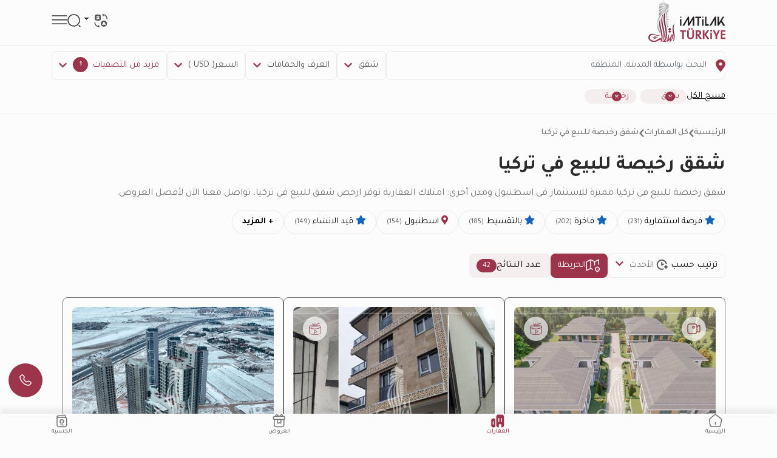

--- FILE ---
content_type: text/html; charset=UTF-8
request_url: https://www.imtilak.net/ar/apartments/for-sale/cheap
body_size: 104411
content:
<!DOCTYPE html>
<html lang="ar"
      dir="rtl">

<head>
    <meta charset="utf-8">
    <meta http-equiv="X-UA-Compatible" content="IE=edge">
    <meta name="csrf-token" content="qYVaeV3hmfD03AjreaExlawVkMeuyPIksJkXF57Y">
    <meta name="msapplication-square70x70logo" content="https://www.imtilak.net/images/icon.png?v=1"/>
    <meta name='resource-type' content='document'/>
    <meta name='revisit-after' content='2 hours'/>
    <meta name='rating' content='general'/>
    <meta name='author' content="امتلاك جلوبال"/>
    <meta name='audience' content='all'/>
    <meta name="viewport" content="width=device-width, initial-scale=1">
    <meta name="msvalidate.01" content="2C0335BFC38D35BFE6733CDDC006C9E9"/>
    <meta name="theme-color" content="#770035">
    <meta name="app-url" content="https://www.imtilak.net">
    <link rel="manifest" href="https://www.imtilak.net/manifest.json?v=1739173073">
    <meta name="robots" content="index, follow">
    <link rel="icon" type="image/x-icon" href="https://www.imtilak.net/assets/img/fav.ico?v=1739173070">
    <link rel="apple-touch-icon" sizes="180x180" href="https://www.imtilak.net/assets/img/apple-touch-icon.png?v=1739173070">
    <link rel="icon" type="image/png" sizes="32x32" href="https://www.imtilak.net/assets/img/favicon-32x32.png?v=1739173070">
    <link rel="icon" type="image/png" sizes="16x16" href="https://www.imtilak.net/assets/img/favicon-16x16.png?v=1739173070">
    <link rel="preconnect" href="https://fonts.googleapis.com">
    <link rel="preconnect" href="https://fonts.gstatic.com" crossorigin>
    <link rel="preconnect" href="https://stackpath.bootstrapcdn.com">
    <link rel="preconnect" href="https://cdn.rtlcss.com">

    <script src="/cdn-cgi/scripts/7d0fa10a/cloudflare-static/rocket-loader.min.js" data-cf-settings="0a8f7175d863d92487f36f93-|49"></script><link rel="preload" href="https://cdnjs.cloudflare.com/ajax/libs/font-awesome/5.9.0/css/all.min.css" as="style"
          onload="this.onload=null;this.rel='stylesheet'">
    <script src="/cdn-cgi/scripts/7d0fa10a/cloudflare-static/rocket-loader.min.js" data-cf-settings="0a8f7175d863d92487f36f93-|49"></script><link rel="preload" href="https://cdn.jsdelivr.net/npm/intl-tel-input@24.0.0/build/css/intlTelInput.css" as="style"
          onload="this.onload=null;this.rel='stylesheet'">
            <script src="/cdn-cgi/scripts/7d0fa10a/cloudflare-static/rocket-loader.min.js" data-cf-settings="0a8f7175d863d92487f36f93-|49"></script><link rel="preload" href="https://cdn.rtlcss.com/bootstrap/v4.2.1/css/bootstrap.min.css" as="style"
              onload="this.onload=null;this.rel='stylesheet'">
    


    <!-- Fallback for no-JS -->
    <noscript>
                    <link rel="stylesheet" href="https://cdn.rtlcss.com/bootstrap/v4.2.1/css/bootstrap.min.css" as="style"
                  onload="this.onload=null;this.rel='stylesheet'">
                <link rel="stylesheet" href="https://cdnjs.cloudflare.com/ajax/libs/font-awesome/5.9.0/css/all.min.css">
        <link rel="stylesheet" href="https://cdn.jsdelivr.net/npm/intl-tel-input@24.0.0/build/css/intlTelInput.css">
    </noscript>
    <link rel="preload" as="style" href="https://www.imtilak.net/build/assets/preload-9e7dc1b9.css" /><link rel="stylesheet" href="https://www.imtilak.net/build/assets/preload-9e7dc1b9.css" />
            <link rel="canonical" href="https://www.imtilak.net/ar/apartments/for-sale/cheap"/>
                    <script src="/cdn-cgi/scripts/7d0fa10a/cloudflare-static/rocket-loader.min.js" data-cf-settings="0a8f7175d863d92487f36f93-|49"></script><link rel="preload" href="https://cdn.rtlcss.com/bootstrap/v4.2.1/css/bootstrap.min.css" as="style"
              onload="this.onload=null;this.rel='stylesheet'">
                    <script src="/cdn-cgi/scripts/7d0fa10a/cloudflare-static/rocket-loader.min.js" data-cf-settings="0a8f7175d863d92487f36f93-|49"></script><link rel="preload"
                  href="https://fonts.googleapis.com/css2?family=Tajawal:wght@400;500;600;700;800;900&display=swap"
                  as="style" onload="this.onload=null;this.rel='stylesheet'">
            <noscript>
                <link rel="stylesheet"
                      href="https://fonts.googleapis.com/css2?family=Tajawal:wght@400;500;600;700;800;900&display=swap">
            </noscript>
                

    
    <script src="/cdn-cgi/scripts/7d0fa10a/cloudflare-static/rocket-loader.min.js" data-cf-settings="0a8f7175d863d92487f36f93-|49"></script><link rel="preload" href="https://cdn.jsdelivr.net/npm/swiper@9/swiper-bundle.min.css" as="style"
          onload="this.onload=null;this.rel='stylesheet'">
    <noscript>
        <link rel="stylesheet" href="https://cdn.jsdelivr.net/npm/swiper@9/swiper-bundle.min.css">
    </noscript>
    
    <link rel="stylesheet" href="https://cdn.jsdelivr.net/npm/intl-tel-input@24.0.0/build/css/intlTelInput.css">

    
    
    
    
    

    
    
    <link rel="stylesheet" href="https://cdnjs.cloudflare.com/ajax/libs/font-awesome/5.9.0/css/all.min.css"
          integrity="sha512-q3eWabyZPc1XTCmF+8/LuE1ozpg5xxn7iO89yfSOd5/oKvyqLngoNGsx8jq92Y8eXJ/IRxQbEC+FGSYxtk2oiw=="
          crossorigin="anonymous" referrerpolicy="no-referrer"/>

    <script type="0a8f7175d863d92487f36f93-text/javascript">
        document.addEventListener('DOMContentLoaded', () => {
            /** init gtm after 5000 seconds - this could be adjusted */
            setTimeout(initGTM, 5000);
        });
        document.addEventListener('scroll', initGTMOnEvent);
        document.addEventListener('mousemove', initGTMOnEvent);
        document.addEventListener('touchstart', initGTMOnEvent);

        function initGTMOnEvent(event) {
            initGTM();
            event.currentTarget.removeEventListener(event.type,
                initGTMOnEvent); // remove the event listener that got triggered

        }

        function initGTM() {
            (function (w, d, s, l, i) {
                w[l] = w[l] || []
                w[l].push({
                    'gtm.start': new Date().getTime(),
                    event: 'gtm.js',
                })
                var f = d.getElementsByTagName(s)[0],
                    j = d.createElement(s),
                    dl = l != 'dataLayer' ? '&l=' + l : ''
                j.async = true
                j.src =
                    'https://www.googletagmanager.com/gtm.js?id=' + i + dl
                f.parentNode.insertBefore(j, f)
            })
            (window, document, 'script', 'dataLayer', 'GTM-WWZH46')

        }

        window.dataLayer = window.dataLayer || [];

        dataLayer.push({
            'event': "page_view_ar",
        })
    </script>

                <link rel="preload" as="style" href="https://www.imtilak.net/build/assets/PropertiesList-d3e9643b.css" /><link rel="stylesheet" href="https://www.imtilak.net/build/assets/PropertiesList-d3e9643b.css" />        <link rel="preload" as="style" href="https://www.imtilak.net/build/assets/PropertiesMap-a31d795b.css" /><link rel="stylesheet" href="https://www.imtilak.net/build/assets/PropertiesMap-a31d795b.css" />    
    <meta content="width=device-width, initial-scale=1" name="viewport" inertia>
<meta content="article" property="og:type" inertia>
<meta content="شقق رخيصة للبيع في تركيا | امتلاك العقارية" property="og:title" inertia>
<meta content="https://www.imtilak.net/ar/apartments/for-sale/cheap" property="og:url" inertia>
<meta content property="og:image" inertia>
<meta content="شقق رخيصة للبيع في تركيا | امتلاك العقارية" property="og:image:alt" inertia>
<meta content="شقق رخيصة للبيع في تركيا مميزة للاستثمار في اسطنبول ومدن أخرى. امتلاك العقارية توفر ارخص شقق للبيع في تركيا، تواصل معنا الآن لأفضل العروض." property="og:description" inertia>
<meta name="csrf-token" content="qYVaeV3hmfD03AjreaExlawVkMeuyPIksJkXF57Y" inertia>
<link rel="preload" href="/crop/332/280/projects/d587cc086a3d0fbb13e8049ced453588XKr510.jpg" as="image" inertia>
<title inertia>شقق رخيصة للبيع في تركيا | امتلاك العقارية</title>
<meta content="شقق رخيصة للبيع في تركيا مميزة للاستثمار في اسطنبول ومدن أخرى. امتلاك العقارية توفر ارخص شقق للبيع في تركيا، تواصل معنا الآن لأفضل العروض." name="description" inertia="description">
<meta content="شقق رخيصة للبيع في تركيا, ارخص شقق للبيع في تركيا, شقق رخيصة للبيع في اسطنبول, شقق رخيصة للبيع في انطاليا, شقق رخيصة للبيع في اسنيورت, شقق رخيصة للبيع في بورصة, شقق رخيصة للبيع في يلوا, شقق رخيصة للبيع في تركيا بالتقسيط, شقق رخيصة جدا للبيع في تركيا, شقق للبيع في تركيا باسعار رخيصة" name="keywords" inertia="keywords">
<meta content="summary_large_image" name="twitter:card" inertia="twitter:card">
<meta content="@imtilaktr" name="twitter:site" inertia="twitter:site">
<meta content="@imtilaktr" name="twitter:creator" inertia="twitter:creator">
<meta content="شقق رخيصة للبيع في تركيا | امتلاك العقارية" name="twitter:title" inertia="twitter:title">
<meta content="شقق رخيصة للبيع في تركيا مميزة للاستثمار في اسطنبول ومدن أخرى. امتلاك العقارية توفر ارخص شقق للبيع في تركيا، تواصل معنا الآن لأفضل العروض." name="twitter:description" inertia="twitter:description">
<meta content name="twitter:image" inertia="twitter:image">    <script type="0a8f7175d863d92487f36f93-text/javascript">
        document.addEventListener('click', function (event) {
            const link = event.target.closest('a'); // Find the closest <a> element
            if (!link) return; // Exit if no link is clicked

            const targetDomains = ["www.imtilak.net","www.imtilak.ae",null,"www.imtilak.sa",null,"www.imtilak.om","www.imtilak.sy","www.imtilak.qa","www.imtilak.com.kw"];

            try {
                const url = new URL(link.href);
                const ENCRYPTED_SESSION_ID = "oLHACbxGvquatcTXbHMrjpqauW9DK0g2FK5D4HfW";
                if (targetDomains.includes(url.hostname) && url.hostname !== location.hostname) {
                    // Prevent default navigation
                    event.preventDefault();
                    // Add sessionId parameter
                    url.searchParams.set('session_id', ENCRYPTED_SESSION_ID);

                    // Open in a new tab
                    window.open(url.toString(), '_blank');
                }
            } catch (e) {
                console.error('Invalid URL:', link.href, e);
            }
        });
        window.addEventListener('load', () => {
            setTimeout(() => {
                try {
                    const url = new URL(window.location.href);

                    if (url.searchParams.has('session_id')) {
                        url.searchParams.delete('session_id');
                        const newUrl = url.pathname + (url.search || '') + (url.hash || '');
                        window.history.replaceState(null, '', newUrl);

                    }
                } catch (error) {
                    console.error('Error updating URL:', error);
                }
            }, 500);
        });
    </script>
</head>

<body class="">
<div class="new-header" id="header">
    <div class="nav1-container">
        <div class="new-header-nav1 container">
            <div class="profile-section">
                <a href="https://www.imtilak.net/ar/profile/user-dashboard#user-profile">
                    <img src="https://www.imtilak.net/assets/img/icons/profile1.svg?v=1739173070"
                         alt="profile" width="18" height="20">
                </a>
                <a href="https://www.imtilak.net/ar/profile/user-dashboard#favorite">
                    <img src="https://www.imtilak.net/assets/img/icons/favorite.svg?v=1739173070"
                         alt="favorite" width="22" height="20">
                </a>
                <a href="https://www.imtilak.net/ar/add-property" class="property">
                    <img src="https://www.imtilak.net/assets/img/icons/add_property.svg?v=1739173070" alt="property"
                         class="property-icon" width="22" height="22">
                    <p>إضافة عقار</p>
                </a>
            </div>
            <div class="currency-units-section">
                <button type="button" class="btn btn-secondary dropdown-toggle" data-toggle="modal"
                         data-target="#verifyAgentModal" aria-haspopup="true" aria-expanded="false">
                        <span>تحقق من مستشار</span>
                </button>
                <div class="currency">
                    <div class="btn-group">
                        <button type="button" class="btn btn-secondary dropdown-toggle" data-toggle="dropdown"
                                aria-haspopup="true" aria-expanded="false">
                            <span>العملة</span> <span
                                class="selected-currency">(USD)</span>
                            <i class="fas fa-angle-down"></i>
                        </button>
                        <div class="dropdown-menu dropdown-menu-right" onclick="if (!window.__cfRLUnblockHandlers) return false; event.stopPropagation()" style="min-width: 120px;" data-cf-modified-0a8f7175d863d92487f36f93-="">
                            <div class="currencies">
                                                                                                    <a href="#"
                                       class="single-currency desktop-currency active"
                                       data-currency="USD">
                                        <img loading="lazy" class="country-flag"
                                             src="https://www.imtilak.net/assets/img/currencies/USD.png?v=1739173070"
                                             alt="flag" width="18" height="18">
                                        <p>USD</p>
                                    </a>
                                                                    <a href="#"
                                       class="single-currency desktop-currency "
                                       data-currency="EUR">
                                        <img loading="lazy" class="country-flag"
                                             src="https://www.imtilak.net/assets/img/currencies/EUR.png?v=1739173070"
                                             alt="flag" width="18" height="18">
                                        <p>EUR</p>
                                    </a>
                                                                    <a href="#"
                                       class="single-currency desktop-currency "
                                       data-currency="SAR">
                                        <img loading="lazy" class="country-flag"
                                             src="https://www.imtilak.net/assets/img/currencies/SAR.png?v=1739173070"
                                             alt="flag" width="18" height="18">
                                        <p>SAR</p>
                                    </a>
                                                                    <a href="#"
                                       class="single-currency desktop-currency "
                                       data-currency="AED">
                                        <img loading="lazy" class="country-flag"
                                             src="https://www.imtilak.net/assets/img/currencies/AED.png?v=1739173070"
                                             alt="flag" width="18" height="18">
                                        <p>AED</p>
                                    </a>
                                                                    <a href="#"
                                       class="single-currency desktop-currency "
                                       data-currency="KWD">
                                        <img loading="lazy" class="country-flag"
                                             src="https://www.imtilak.net/assets/img/currencies/KWD.png?v=1739173070"
                                             alt="flag" width="18" height="18">
                                        <p>KWD</p>
                                    </a>
                                                                    <a href="#"
                                       class="single-currency desktop-currency "
                                       data-currency="OMR">
                                        <img loading="lazy" class="country-flag"
                                             src="https://www.imtilak.net/assets/img/currencies/OMR.png?v=1739173070"
                                             alt="flag" width="18" height="18">
                                        <p>OMR</p>
                                    </a>
                                                                    <a href="#"
                                       class="single-currency desktop-currency "
                                       data-currency="QAR">
                                        <img loading="lazy" class="country-flag"
                                             src="https://www.imtilak.net/assets/img/currencies/QAR.png?v=1739173070"
                                             alt="flag" width="18" height="18">
                                        <p>QAR</p>
                                    </a>
                                                                    <a href="#"
                                       class="single-currency desktop-currency "
                                       data-currency="BHD">
                                        <img loading="lazy" class="country-flag"
                                             src="https://www.imtilak.net/assets/img/currencies/BHD.png?v=1739173070"
                                             alt="flag" width="18" height="18">
                                        <p>BHD</p>
                                    </a>
                                                                    <a href="#"
                                       class="single-currency desktop-currency "
                                       data-currency="JOD">
                                        <img loading="lazy" class="country-flag"
                                             src="https://www.imtilak.net/assets/img/currencies/JOD.png?v=1739173070"
                                             alt="flag" width="18" height="18">
                                        <p>JOD</p>
                                    </a>
                                                                    <a href="#"
                                       class="single-currency desktop-currency "
                                       data-currency="DZD">
                                        <img loading="lazy" class="country-flag"
                                             src="https://www.imtilak.net/assets/img/currencies/DZD.png?v=1739173070"
                                             alt="flag" width="18" height="18">
                                        <p>DZD</p>
                                    </a>
                                                                    <a href="#"
                                       class="single-currency desktop-currency "
                                       data-currency="YER">
                                        <img loading="lazy" class="country-flag"
                                             src="https://www.imtilak.net/assets/img/currencies/YER.png?v=1739173070"
                                             alt="flag" width="18" height="18">
                                        <p>YER</p>
                                    </a>
                                                                    <a href="#"
                                       class="single-currency desktop-currency "
                                       data-currency="TRY">
                                        <img loading="lazy" class="country-flag"
                                             src="https://www.imtilak.net/assets/img/currencies/TRY.png?v=1739173070"
                                             alt="flag" width="18" height="18">
                                        <p>TRY</p>
                                    </a>
                                                                    <a href="#"
                                       class="single-currency desktop-currency "
                                       data-currency="GBP">
                                        <img loading="lazy" class="country-flag"
                                             src="https://www.imtilak.net/assets/img/currencies/GBP.png?v=1739173070"
                                             alt="flag" width="18" height="18">
                                        <p>GBP</p>
                                    </a>
                                                                    <a href="#"
                                       class="single-currency desktop-currency "
                                       data-currency="CHF">
                                        <img loading="lazy" class="country-flag"
                                             src="https://www.imtilak.net/assets/img/currencies/CHF.png?v=1739173070"
                                             alt="flag" width="18" height="18">
                                        <p>CHF</p>
                                    </a>
                                                                    <a href="#"
                                       class="single-currency desktop-currency "
                                       data-currency="CAD">
                                        <img loading="lazy" class="country-flag"
                                             src="https://www.imtilak.net/assets/img/currencies/CAD.png?v=1739173070"
                                             alt="flag" width="18" height="18">
                                        <p>CAD</p>
                                    </a>
                                                                    <a href="#"
                                       class="single-currency desktop-currency "
                                       data-currency="AUD">
                                        <img loading="lazy" class="country-flag"
                                             src="https://www.imtilak.net/assets/img/currencies/AUD.png?v=1739173070"
                                             alt="flag" width="18" height="18">
                                        <p>AUD</p>
                                    </a>
                                                                    <a href="#"
                                       class="single-currency desktop-currency "
                                       data-currency="CNY">
                                        <img loading="lazy" class="country-flag"
                                             src="https://www.imtilak.net/assets/img/currencies/CNY.png?v=1739173070"
                                             alt="flag" width="18" height="18">
                                        <p>CNY</p>
                                    </a>
                                                                    <a href="#"
                                       class="single-currency desktop-currency "
                                       data-currency="RUB">
                                        <img loading="lazy" class="country-flag"
                                             src="https://www.imtilak.net/assets/img/currencies/RUB.png?v=1739173070"
                                             alt="flag" width="18" height="18">
                                        <p>RUB</p>
                                    </a>
                                                                    <a href="#"
                                       class="single-currency desktop-currency "
                                       data-currency="EGP">
                                        <img loading="lazy" class="country-flag"
                                             src="https://www.imtilak.net/assets/img/currencies/EGP.png?v=1756023641"
                                             alt="flag" width="18" height="18">
                                        <p>EGP</p>
                                    </a>
                                

                                <div class="read-more">
                                    <div class="read-more-btn">
                                        <svg xmlns="http://www.w3.org/2000/svg" width="14" height="16"
                                             viewBox="0 0 14 16" fill="none">
                                            <path
                                                d="M8 2.5C8 1.94687 7.55312 1.5 7 1.5C6.44688 1.5 6 1.94687 6 2.5V7H1.5C0.946875 7 0.5 7.44688 0.5 8C0.5 8.55312 0.946875 9 1.5 9H6V13.5C6 14.0531 6.44688 14.5 7 14.5C7.55312 14.5 8 14.0531 8 13.5V9H12.5C13.0531 9 13.5 8.55312 13.5 8C13.5 7.44688 13.0531 7 12.5 7H8V2.5Z"
                                                fill="#9C344C"/>
                                        </svg>
                                        <p class="more-currencies">المزيد</p>
                                    </div>
                                </div>
                            </div>
                        </div>


                    </div>
                </div>
                <div class="units">
                    <div class="btn-group">

                        <button type="button" class="btn btn-secondary dropdown-toggle" data-toggle="dropdown"
                                aria-haspopup="true" aria-expanded="false">
                            <span>وحدة</span>
                            <span>(متر مربع)</span>
                            <i class="fas fa-angle-down"></i>

                        </button>
                        <div class="dropdown-menu dropdown-menu-right" style="min-width: 136px;">
                            <p data-unit="m"
                               class="dropdown-item single-unit active"
                               type="button">متر مربع</p>
                            <p data-unit="feet" data-test="m"
                               class="dropdown-item single-unit  "
                               type="button">قدم مربع</p>

                        </div>
                    </div>
                </div>
            </div>
        </div>
    </div>
    <div class="new-header-nav2 ">
        <div class="new-header-nav2-wrapper container">
            <div class="nav2-section1">
                <a href="https://www.imtilak.net/ar"
                   class="logo">
                    <img class="light-logo"
                         src="https://www.imtilak.net/assets/img/new-logos/imtilak-logo-secondary.svg?v=1753452680" alt="logo"
                         width="127" height="40" loading="lazy" fetchpriority="low">
                    <img class="dark-logo"
                         src="https://www.imtilak.net/assets/img/new-logos/imtilak-logo-turkey.svg?v=1756302640"
                         alt="logo" width="127"
                         height="40"
                         decoding="async"
                         loading="eager"
                         fetchpriority="high">
                </a>
                <div class="nav-menus">
                    
                                                                        
                            <div class="dropdown">
                                <button class="btn btn-secondary dropdown-toggle" type="button"
                                        id="dropdownMenu1043" data-toggle="dropdown" aria-haspopup="true"
                                        aria-expanded="false">
                                    <span>العقارات</span>
                                    <i class="fas fa-angle-down"></i>
                                </button>

                                <ul class="dropdown-menu multi-level" role="menu" aria-labelledby="dropdownMenu"
                                    style="min-width: 150px;">
                                                                                                                        <li class="dropdown-item"><a
                                                    href="https://www.imtilak.net/ar/properties/for-sale">مشاريع جديدة</a>
                                            </li>
                                                                                                                                                                <li class="dropdown-item"><a
                                                    href="https://www.imtilak.net/ar/properties/for-resales">إعادة بيع</a>
                                            </li>
                                                                                                            </ul>

                            </div>
                                                                                                <a href="https://www.imtilak.net/ar/offers"
                               class="btn btn-secondary dropdown-toggle" type="button" id="dropdownMenu1057"
                               aria-haspopup="true" aria-expanded="false">
                                <span>آخر العروض</span>
                            </a>
                                                                                                <a href="https://www.imtilak.net/ar/investments"
                               class="btn btn-secondary dropdown-toggle" type="button" id="dropdownMenu1175"
                               aria-haspopup="true" aria-expanded="false">
                                <span>فرص استثمارية</span>
                            </a>
                                                                                                
                            <div class="dropdown">
                                <button class="btn btn-secondary dropdown-toggle" type="button"
                                        id="dropdownMenu903" data-toggle="dropdown" aria-haspopup="true"
                                        aria-expanded="false">
                                    <span>اكتشف امتلاك</span>
                                    <i class="fas fa-angle-down"></i>
                                </button>

                                <ul class="dropdown-menu multi-level" role="menu" aria-labelledby="dropdownMenu"
                                    style="min-width: 150px;">
                                                                                                                        <li class="dropdown-item"><a
                                                    href="https://www.imtilak.net/ar/about-imtilak">من نحن</a>
                                            </li>
                                                                                                                                                                <li class="dropdown-submenu">
                                                <a class="dropdown-item" tabindex="-1"
                                                   href="#">خدماتنا</a>
                                                <ul class="dropdown-menu">
                                                                                                                                                                        <li class="dropdown-item"><a tabindex="-1"
                                                                                         href="https://www.imtilak.net/ar/turkish-citizenship">التقديم على الجنسية التركية</a>
                                                            </li>
                                                                                                                                                                                                                                <li class="dropdown-item"><a tabindex="-1"
                                                                                         href="https://www.imtilak.net/ar/property-consulting-turkey">الاستشارات العقارية في تركيا</a>
                                                            </li>
                                                                                                                                                                                                                                <li class="dropdown-item"><a tabindex="-1"
                                                                                         href="https://www.imtilak.net/ar/property-marketing-turkey">التسويق العقاري في تركيا</a>
                                                            </li>
                                                                                                                                                                                                                                <li class="dropdown-item"><a tabindex="-1"
                                                                                         href="https://www.imtilak.net/ar/property-management-valuation-turkey">إدارة الأملاك العقارية في تركيا</a>
                                                            </li>
                                                                                                                                                                                                                                <li class="dropdown-item"><a tabindex="-1"
                                                                                         href="https://www.imtilak.net/ar/property-development-turkey">التطوير العقاري في تركيا</a>
                                                            </li>
                                                                                                                                                                                                                                <li class="dropdown-item"><a tabindex="-1"
                                                                                         href="https://www.imtilak.net/ar/reception-services-realestate-tours">الجولات العقارية والاستقبال</a>
                                                            </li>
                                                                                                                                                            </ul>
                                            </li>
                                                                                                                                                                <li class="dropdown-item"><a
                                                    href="https://www.imtilak.net/ar/imtilak-testimonials">آراء العملاء</a>
                                            </li>
                                                                                                                                                                <li class="dropdown-item"><a
                                                    href="https://www.imtilak.net/ar/vision-for-empoyment">الموارد البشرية</a>
                                            </li>
                                                                                                                                                                <li class="dropdown-item"><a
                                                    href="https://www.imtilak.net/ar/privacy-policy">سياسة الخصوصية</a>
                                            </li>
                                                                                                                                                                <li class="dropdown-item"><a
                                                    href="https://www.imtilak.net/ar/faq">الأسئلة الشائعة</a>
                                            </li>
                                                                                                            </ul>

                            </div>
                                                                                                <a href="https://www.imtilak.net/ar/channel"
                               class="btn btn-secondary dropdown-toggle" type="button" id="dropdownMenu1056"
                               aria-haspopup="true" aria-expanded="false">
                                <span>قناة امتلاك</span>
                            </a>
                                                                                                
                            <div class="dropdown">
                                <button class="btn btn-secondary dropdown-toggle" type="button"
                                        id="dropdownMenu1055" data-toggle="dropdown" aria-haspopup="true"
                                        aria-expanded="false">
                                    <span>المدونة</span>
                                    <i class="fas fa-angle-down"></i>
                                </button>

                                <ul class="dropdown-menu multi-level" role="menu" aria-labelledby="dropdownMenu"
                                    style="min-width: 150px;">
                                                                                                                        <li class="dropdown-item"><a
                                                    href="https://www.imtilak.net/ar/articles">مقالات</a>
                                            </li>
                                                                                                                                                                <li class="dropdown-item"><a
                                                    href="https://www.imtilak.net/ar/news">أخبار</a>
                                            </li>
                                                                                                            </ul>

                            </div>
                                                                                                <a href="https://www.imtilak.net/ar/contact-us"
                               class="btn btn-secondary dropdown-toggle" type="button" id="dropdownMenu968"
                               aria-haspopup="true" aria-expanded="false">
                                <span>تواصل معنا</span>
                            </a>
                                                            </div>
            </div>

            <div class="nav2-section2">
                <div class="dropdown">
                    <button class="btn country-lang btn-secondary dropdown-toggle" type="button" id="headerDropdownMenu"
                            data-toggle="dropdown" aria-haspopup="true" aria-expanded="false">
                        <div class="selected-country">
                            
                            
                            
                            
                            
                            
                            
                            <i class="fas fa-globe text-white light-icon"></i>
                            <i class="fas fa-globe dark-icon"></i>


                        </div>
                        
                        <span class="selected-languages">AR</span>
                        <i class="fas fa-angle-down"></i>
                    </button>
                    <div class="dropdown-menu" aria-labelledby="headerDropdownMenu">
                        <div class="d-flex flex-column align-items-start justify-content-center">
                            
                            
                            
                            
                            
                            
                            
                            
                            
                            
                            
                            
                            
                            
                            
                            <div class="languages">
                                
                                <div class="language-wrapper">
                                                                                                                                                                <a href="https://www.imtilak.net/en/apartments/for-sale/cheap"
                                               class="language   lang-en">
                                                <p class="language-name">English</p>
                                            </a>
                                                                                                                                                                                                        <a href="https://www.imtilak.net/fr/apartments/for-sale/cheap"
                                               class="language   lang-fr">
                                                <p class="language-name">français</p>
                                            </a>
                                                                                                                                                                                                        <a href="https://www.imtilak.net/tr/apartments/for-sale/cheap"
                                               class="language   lang-tr">
                                                <p class="language-name">Türkçe</p>
                                            </a>
                                                                                                                                                                                                        <a href="https://www.imtilak.net/ru/apartments/for-sale/cheap"
                                               class="language   lang-ru">
                                                <p class="language-name">русский</p>
                                            </a>
                                                                                                                                                                                                                                                                                            <a href="https://www.imtilak.net/ar/apartments/for-sale/cheap"
                                               class="language active  lang-ar">
                                                <p class="language-name">العربية</p>
                                            </a>
                                                                                                                                                                                                        <a href="https://www.imtilak.net/fa/apartments/for-sale/cheap"
                                               class="language   lang-fa">
                                                <p class="language-name">فارسی</p>
                                            </a>
                                                                                                            </div>

                            </div>
                        </div>
                    </div>
                </div>
                <div class="search-separator">

                </div>
                <div type="button" class="search-icon" data-toggle="modal"
                     data-target="#newSearchModal">
                    <svg width="22" height="22" viewBox="0 0 22 22" fill="none" xmlns="http://www.w3.org/2000/svg">
                        <path
                            d="M21 21L19 19M10.5 20C11.7476 20 12.9829 19.7543 14.1355 19.2769C15.2881 18.7994 16.3354 18.0997 17.2175 17.2175C18.0997 16.3354 18.7994 15.2881 19.2769 14.1355C19.7543 12.9829 20 11.7476 20 10.5C20 9.25244 19.7543 8.0171 19.2769 6.86451C18.7994 5.71191 18.0997 4.66464 17.2175 3.78249C16.3354 2.90033 15.2881 2.20056 14.1355 1.72314C12.9829 1.24572 11.7476 1 10.5 1C7.98044 1 5.56408 2.00089 3.78249 3.78249C2.00089 5.56408 1 7.98044 1 10.5C1 13.0196 2.00089 15.4359 3.78249 17.2175C5.56408 18.9991 7.98044 20 10.5 20Z"
                            stroke="#2B2B2B" stroke-width="1.5" stroke-linecap="round" stroke-linejoin="round"/>
                    </svg>

                    
                    
                </div>
            </div>
        </div>
    </div>


</div>
<!-- Modal -->
<div class="modal fade" id="newSearchModal" tabindex="-1" aria-hidden="true">
    <div class="modal-dialog">
        <div class="modal-content search-modal-content">
            <div class="nav-logo">
                <a href="https://www.imtilak.net/ar">
                    <img class="" src="https://www.imtilak.net/assets/img/new-logos/imtilak-logo-turkey.svg?v=1756302640"
                         alt="logo" width="111" loading="lazy" fetchpriority="low">
                </a>
            </div>
            <div data-dismiss="modal" aria-label="Close">
                <img class="left-arrow"
                     src="https://www.imtilak.net/assets/global_assets/img/icons/left-arrow.svg?v=1739173070" alt="back">
            </div>
            <div id="searchForm" class="search-section">
                <input type="hidden" name="_token" value="qYVaeV3hmfD03AjreaExlawVkMeuyPIksJkXF57Y" autocomplete="off">                <input type="text" class="search-input" data-search-country="turkey"
                       placeholder="بحث">
                <div class="spinner-border modal-spinner opacity-0 text-secondary" role="status">
                    <span class="sr-only">Loading...</span>
                </div>
            </div>
            <div>
                <div>
                    <img src="https://www.imtilak.net/assets/global_assets/img/icons/search-main.svg?v=1739173070"
                         class="search-modal-icon" alt="back">
                </div>
            </div>

            <ul class="search-results">

            </ul>

        </div>

    </div>
</div>
<div class="modal fade" id="verifyAgentModal" tabindex="-1" aria-labelledby="verifyAgentModal" aria-hidden="true">
    <div class="modal-dialog modal-dialog-centered">
        <div class="modal-content verify-agent-modal-content">
            <div class="verify-agent-modal-header">
                <button type="button" class="close close-verify-agent-modal" data-dismiss="modal" aria-label="Close">
                    <span aria-hidden="true">&times;</span>
                </button>
            </div>
            <div class="modal-body verify-agent-modal-body">
                <div class="verify-agent-icon-wrapper">
                    <img src="https://www.imtilak.net/assets/img/check-user.svg?v=1763982912" alt="verify agent icon"
                         class="verify-agent-icon" width="88"
                         height="88">
                </div>
                <h2 class="verify-agent-title">تحقق من استشاري العقارات <span>الخاص بك</span></h2>
                <p class="verify-agent-description">
                    تأكد من أنك تتواصل مع استشاري عقارات رسمي في إمتلاك. أدخل رقم هاتف الاستشاري للتحقق من هويته على الفور.
                </p>
                <div class="verify-agent-input-wrapper">
                    <label class="verify-agent-label">رقم هاتف الاستشاري</label>
                    <input type="tel" placeholder="رقم الهاتف"
                           class="phone phoneInput fixed-phone-input verify-agent-phone">
                    <div class="verify-agent-message" style="display: none;">
                    </div>
                </div>
                <div class="verify-agent-buttons">
                    <button type="button" class="btn verify-now-btn disabled" disabled>
                        تحقق الآن
                    </button>
                    <button type="button" class="btn cancel-btn" data-dismiss="modal">
                        إلغاء
                    </button>
                </div>
            </div>
        </div>
    </div>
</div>

<script type="0a8f7175d863d92487f36f93-text/javascript">
    (function () {
        function initVerifyAgentModal() {
            if (typeof jQuery === 'undefined') {
                setTimeout(initVerifyAgentModal, 100);
                return;
            }

            jQuery(document).ready(function ($) {
                const $phoneInput = $('.verify-agent-phone');
                const $verifyBtn = $('.verify-now-btn');
                const $messageContainer = $('.verify-agent-message');
                let phoneInputInstance = null;
                let isProgrammaticChange = false;

                function showMessage(message, isSuccess = true) {
                    const icon = isSuccess
                        ? '<i class="fas fa-check-circle"></i>'
                        : '<i class="fas fa-times-circle"></i>';

                    $messageContainer
                        .removeClass('failure success')
                        .addClass(isSuccess ? 'success' : 'failure')
                        .html(icon + ' ' + message)
                        .fadeIn();
                }

                function hideMessage() {
                    $messageContainer.fadeOut(function () {
                        $(this).removeClass('failure success').text('');
                    });
                }

                function initializePhoneInput() {
                    if (typeof intlTelInput === 'undefined') {
                        console.warn('intlTelInput is not loaded');
                        return;
                    }

                    try {
                        const inputElement = $phoneInput[0];
                        if (inputElement && inputElement.intlTelInput) {
                            phoneInputInstance = inputElement.intlTelInput;
                            $phoneInput.off('countrychange').on('countrychange', function () {
                                toggleVerifyButton();
                            });
                            return;
                        }
                    } catch (e) {
                    }

                    const initialCountry = typeof _initialCountry !== 'undefined' ? _initialCountry : 'TR';

                    phoneInputInstance = intlTelInput($phoneInput[0], {
                        utilsScript: 'https://cdn.jsdelivr.net/npm/intl-tel-input@24.0.0/build/js/utils.js',
                        nationalMode: true,
                        separateDialCode: true,
                        initialCountry: initialCountry,
                        preferredCountries: [
                            'SA', 'QA', 'TR', 'IQ', 'KW', 'BH', 'AE', 'YE', 'JO', 'DZ',
                            'TN', 'LY', 'EG', 'SD', 'OM', 'SY'
                        ],
                    });

                    $('.iti__country-list').find("[data-country-code='il']").find('.iti__country-name').html('Palestine');

                    $phoneInput.on('countrychange', function () {
                        toggleVerifyButton();
                    });
                }

                function toggleVerifyButton() {
                    let phoneNumber = '';

                    if (phoneInputInstance) {
                        phoneNumber = phoneInputInstance.getNumber();
                    } else {
                        phoneNumber = $phoneInput.val();
                    }

                    if (phoneNumber && phoneNumber.trim() !== '') {
                        $verifyBtn.prop('disabled', false).removeClass('disabled');
                    } else {
                        $verifyBtn.prop('disabled', true).addClass('disabled');
                    }
                }

                $phoneInput.on('input keyup change paste', function () {
                    toggleVerifyButton();
                    if (!isProgrammaticChange) {
                        hideMessage();
                    }
                    isProgrammaticChange = false;
                });

                $('#verifyAgentModal').on('shown.bs.modal', function () {
                    initializePhoneInput();
                    toggleVerifyButton();
                    hideMessage();
                });

                $('#verifyAgentModal').on('hidden.bs.modal', function () {
                    hideMessage();
                });

                initializePhoneInput();

                toggleVerifyButton();

                function convertPhoneTo00Format(phoneNumber) {
                    if (!phoneNumber) return phoneNumber;
                    // Replace leading + with 00
                    return phoneNumber.replace(/^\+/, '00');
                }

                $verifyBtn.on('click', function (e) {
                    e.preventDefault();

                    let phoneNumber = '';
                    if (phoneInputInstance) {
                        phoneNumber = phoneInputInstance.getNumber();
                    } else {
                        phoneNumber = $phoneInput.val();
                    }

                    if (!phoneNumber || phoneNumber.trim() === '') {
                        alert('رقم هاتف الاستشاري is required');
                        return;
                    }

                    phoneNumber = convertPhoneTo00Format(phoneNumber);

                    const $btn = $(this);
                    $btn.prop('disabled', true).addClass('disabled');

                    const csrfToken = $('meta[name="csrf-token"]').attr('content');

                    const baseUrl = 'https://www.imtilak.net';
                    const langPrefix = $('html').attr('lang');
                    console.log({ baseUrl, langPrefix })
                    const endpoint = baseUrl + '/' + langPrefix + '/check-advisor';

                    $.ajax({
                        url: endpoint,
                        method: 'POST',
                        data: {
                            phone: phoneNumber,
                            _token: csrfToken
                        },
                        headers: {
                            'X-CSRF-Token': csrfToken
                        },
                        dataType: 'json',
                        success: function (response) {
                            if (response.success) {
                                showMessage(response.message || 'Verification completed successfully', true);


                                isProgrammaticChange = true;

                                setTimeout(function() {

                                    toggleVerifyButton();
                                    setTimeout(function() {
                                        isProgrammaticChange = false;
                                    }, 100);
                                }, 10);
                            } else {
                                showMessage(response.message || 'An error occurred. Please try again.', false);
                                toggleVerifyButton();
                            }
                        },
                        error: function (xhr) {
                            let errorMessage = 'An error occurred. Please try again.';
                            console.log(xhr);

                            if (xhr.responseJSON && xhr.responseJSON.message) {
                                errorMessage = xhr.responseJSON.message;
                            } else if (xhr.responseJSON && xhr.responseJSON.error) {
                                errorMessage = xhr.responseJSON.error;
                            }

                            showMessage(errorMessage, false);
                            toggleVerifyButton();
                        },
                        complete: function () {
                        }
                    });
                });
            });
        }

        initVerifyAgentModal();
    })();
</script>
<div class="new-header-mb">
    <div class="container new-header-mb-wrapper ">

        <a href="https://www.imtilak.net/ar?country=turkey"
           class="logo">

            <img class="dark-logo"
                 src="https://www.imtilak.net/assets/img/new-logos/imtilak-logo-turkey.svg?v=1756302640"
                 alt="logo" width="127" height="40">
        </a>
        <div class="search-breadcrumb">
            <div class="dropdown">
                <button class="btn dropdown-toggle p-0" type="button" id="dropdownMenuButton" data-toggle="dropdown"
                        aria-haspopup="true" aria-expanded="false">
                    <img src="https://www.imtilak.net/assets/img/icons/langs.svg" alt="languages"
                         class="" width="22" height="22">
                </button>
                <div class="dropdown-menu" aria-labelledby="dropdownMenuButton" style="min-width:5rem">
                                                                                                <a href="https://www.imtilak.net/en/apartments/for-sale/cheap"
                               class="dropdown-item  lang-en">
                                English
                            </a>
                                                                                                                        <a href="https://www.imtilak.net/fr/apartments/for-sale/cheap"
                               class="dropdown-item  lang-fr">
                                français
                            </a>
                                                                                                                        <a href="https://www.imtilak.net/tr/apartments/for-sale/cheap"
                               class="dropdown-item  lang-tr">
                                Türkçe
                            </a>
                                                                                                                        <a href="https://www.imtilak.net/ru/apartments/for-sale/cheap"
                               class="dropdown-item  lang-ru">
                                русский
                            </a>
                                                                                                                                                                            <a href="https://www.imtilak.net/ar/apartments/for-sale/cheap"
                               class="dropdown-item active lang-ar">
                                العربية
                            </a>
                                                                                                                        <a href="https://www.imtilak.net/fa/apartments/for-sale/cheap"
                               class="dropdown-item  lang-fa">
                                فارسی
                            </a>
                                                            </div>
            </div>


            <div class="search" data-toggle="modal" data-target="#newSearchModal">
                <img src="https://www.imtilak.net/assets/img/icons/search.svg?v=1739173070"
                     alt="search"
                     class=""
                     width="22" height="22">
            </div>
            <div class="breadcrumb-icon" data-toggle="modal" data-target="#newHeaderMb">
                <img src="https://www.imtilak.net/assets/img/icons/breadcrumb.svg?v=1739173070" alt="breadcrumb-icon"
                     class="" width="26" height="16">
            </div>
        </div>
    </div>
</div>
<!-- Mobile Navbar Modal -->
<div class="modal fade" id="newHeaderMb" tabindex="-1" role="dialog" aria-labelledby="newHeaderMbLabel"
     aria-hidden="true">
    <div class="modal-dialog modal-fullscreen" role="document">
        <div class="modal-content">
            <div class="modal-body ">
                <div class="modal-nav container">
                    <div class="modal-logo">


                        <img class=""
                             src="https://www.imtilak.net/assets/img/new-logos/imtilak-logo-turkey.svg?v=1756302640" alt="logo"
                             width="108" height="40">

                    </div>
                    <div class="modal-close">
                        <img src="https://www.imtilak.net/assets/img/icons/close.svg?v=1739173070" alt="close" class="close-icon"
                             data-dismiss="modal" aria-label="Close">
                    </div>
                </div>
                <div class="modal-border-bottom"></div>

















                <div class="modal-border-bottom"></div>
                <div class="container">
                    <ul class="accordion container">
                                                                                    <li>
                                    <div class="toggle static">العقارات
                                        <div class="icon">
                                            <i class="fas fa-angle-down"></i>
                                        </div>
                                    </div>
                                    <ul class="inner">
                                                                                                                                    <li>
                                                    <a class="toggle"
                                                       href="https://www.imtilak.net/ar/properties/for-sale">مشاريع جديدة</a>
                                                </li>
                                                                                                                                                                                <li>
                                                    <a class="toggle"
                                                       href="https://www.imtilak.net/ar/properties/for-resales">إعادة بيع</a>
                                                </li>
                                                                                                                        </ul>
                                </li>
                                                                                                                <li>
                                    <a class="toggle"
                                       href="https://www.imtilak.net/ar/offers">آخر العروض</a>
                                </li>
                                                                                                                <li>
                                    <a class="toggle"
                                       href="https://www.imtilak.net/ar/investments">فرص استثمارية</a>
                                </li>
                                                                                                                <li>
                                    <div class="toggle static">اكتشف امتلاك
                                        <div class="icon">
                                            <i class="fas fa-angle-down"></i>
                                        </div>
                                    </div>
                                    <ul class="inner">
                                                                                                                                    <li>
                                                    <a class="toggle"
                                                       href="https://www.imtilak.net/ar/about-imtilak">من نحن</a>
                                                </li>
                                                                                                                                                                                <li>
                                                    <div
                                                        class="toggle static">خدماتنا
                                                        <div class="icon">
                                                            <i class="fas fa-angle-down"></i>
                                                        </div>
                                                    </div>
                                                    <ul class="inner">
                                                                                                                                                                                    <li>
                                                                    <a class="toggle"
                                                                       href="https://www.imtilak.net/ar/turkish-citizenship">التقديم على الجنسية التركية</a>
                                                                </li>
                                                                                                                                                                                                                                                <li>
                                                                    <a class="toggle"
                                                                       href="https://www.imtilak.net/ar/property-consulting-turkey">الاستشارات العقارية في تركيا</a>
                                                                </li>
                                                                                                                                                                                                                                                <li>
                                                                    <a class="toggle"
                                                                       href="https://www.imtilak.net/ar/property-marketing-turkey">التسويق العقاري في تركيا</a>
                                                                </li>
                                                                                                                                                                                                                                                <li>
                                                                    <a class="toggle"
                                                                       href="https://www.imtilak.net/ar/property-management-valuation-turkey">إدارة الأملاك العقارية في تركيا</a>
                                                                </li>
                                                                                                                                                                                                                                                <li>
                                                                    <a class="toggle"
                                                                       href="https://www.imtilak.net/ar/property-development-turkey">التطوير العقاري في تركيا</a>
                                                                </li>
                                                                                                                                                                                                                                                <li>
                                                                    <a class="toggle"
                                                                       href="https://www.imtilak.net/ar/reception-services-realestate-tours">الجولات العقارية والاستقبال</a>
                                                                </li>
                                                                                                                                                                        </ul>
                                                </li>
                                                                                                                                                                                <li>
                                                    <a class="toggle"
                                                       href="https://www.imtilak.net/ar/imtilak-testimonials">آراء العملاء</a>
                                                </li>
                                                                                                                                                                                <li>
                                                    <a class="toggle"
                                                       href="https://www.imtilak.net/ar/vision-for-empoyment">الموارد البشرية</a>
                                                </li>
                                                                                                                                                                                <li>
                                                    <a class="toggle"
                                                       href="https://www.imtilak.net/ar/privacy-policy">سياسة الخصوصية</a>
                                                </li>
                                                                                                                                                                                <li>
                                                    <a class="toggle"
                                                       href="https://www.imtilak.net/ar/faq">الأسئلة الشائعة</a>
                                                </li>
                                                                                                                        </ul>
                                </li>
                                                                                                                <li>
                                    <a class="toggle"
                                       href="https://www.imtilak.net/ar/channel">قناة امتلاك</a>
                                </li>
                                                                                                                <li>
                                    <div class="toggle static">المدونة
                                        <div class="icon">
                                            <i class="fas fa-angle-down"></i>
                                        </div>
                                    </div>
                                    <ul class="inner">
                                                                                                                                    <li>
                                                    <a class="toggle"
                                                       href="https://www.imtilak.net/ar/articles">مقالات</a>
                                                </li>
                                                                                                                                                                                <li>
                                                    <a class="toggle"
                                                       href="https://www.imtilak.net/ar/news">أخبار</a>
                                                </li>
                                                                                                                        </ul>
                                </li>
                                                                                                                <li>
                                    <a class="toggle"
                                       href="https://www.imtilak.net/ar/contact-us">تواصل معنا</a>
                                </li>
                                                                            <li>
                            <a class="toggle" href="#" onclick="if (!window.__cfRLUnblockHandlers) return false; event.preventDefault(); $('#newHeaderMb').modal('hide'); setTimeout(function() { $('#verifyAgentModal').modal('show'); }, 300);" data-cf-modified-0a8f7175d863d92487f36f93-="">
                                تحقق من مستشار
                            </a>
                        </li>
                    </ul>

                </div>

                <div class="settings container">
                    <p class="settings-title">
                        الإعدادات
                    </p>
                    <ul class="accordion">
                        <li>
                            <div class="toggle static">اللغة
                                <div class="preferences">
                                    <span class="selected-value mb-selected-language">
                                        العربية
                                    </span>
                                    <div class="icon">
                                        <i class="fas fa-angle-down"></i>
                                    </div>
                                </div>

                            </div>
                            <ul class="inner ">
                                <div class="languages">
                                                                                                                                                                <a href="https://www.imtilak.net/en/apartments/for-sale/cheap"
                                               class="language  lang-en">
                                                <p class="language-name">English</p>
                                            </a>
                                                                                                                                                                                                        <a href="https://www.imtilak.net/fr/apartments/for-sale/cheap"
                                               class="language  lang-fr">
                                                <p class="language-name">français</p>
                                            </a>
                                                                                                                                                                                                        <a href="https://www.imtilak.net/tr/apartments/for-sale/cheap"
                                               class="language  lang-tr">
                                                <p class="language-name">Türkçe</p>
                                            </a>
                                                                                                                                                                                                        <a href="https://www.imtilak.net/ru/apartments/for-sale/cheap"
                                               class="language  lang-ru">
                                                <p class="language-name">русский</p>
                                            </a>
                                                                                                                                                                                                                                                                                            <a href="https://www.imtilak.net/ar/apartments/for-sale/cheap"
                                               class="language active lang-ar">
                                                <p class="language-name">العربية</p>
                                            </a>
                                                                                                                                                                                                        <a href="https://www.imtilak.net/fa/apartments/for-sale/cheap"
                                               class="language  lang-fa">
                                                <p class="language-name">فارسی</p>
                                            </a>
                                                                                                            </div>

                            </ul>
                        </li>
                        <li>
                            <div class="toggle static">العملة
                                <div class="preferences">
                                    <span class="text-capitalize selected-value mb-selected-currency">
                                        USD
                                    </span>
                                    <div class="icon">
                                        <i class="fas fa-angle-down"></i>
                                    </div>
                                </div>

                            </div>
                            <ul class="inner ">
                                <div class="mb-currencies">
                                                                            <li data-currency="USD"
                                            class="currency single-currency active">
                                            <img
                                                src="https://www.imtilak.net/assets/img/currencies/USD.png?v=1739173070"
                                                alt="flag" width="18" height="18">
                                            <p class="currency-value">USD</p>
                                        </li>
                                                                            <li data-currency="EUR"
                                            class="currency single-currency ">
                                            <img
                                                src="https://www.imtilak.net/assets/img/currencies/EUR.png?v=1739173070"
                                                alt="flag" width="18" height="18">
                                            <p class="currency-value">EUR</p>
                                        </li>
                                                                            <li data-currency="SAR"
                                            class="currency single-currency ">
                                            <img
                                                src="https://www.imtilak.net/assets/img/currencies/SAR.png?v=1739173070"
                                                alt="flag" width="18" height="18">
                                            <p class="currency-value">SAR</p>
                                        </li>
                                                                            <li data-currency="AED"
                                            class="currency single-currency ">
                                            <img
                                                src="https://www.imtilak.net/assets/img/currencies/AED.png?v=1739173070"
                                                alt="flag" width="18" height="18">
                                            <p class="currency-value">AED</p>
                                        </li>
                                                                            <li data-currency="KWD"
                                            class="currency single-currency ">
                                            <img
                                                src="https://www.imtilak.net/assets/img/currencies/KWD.png?v=1739173070"
                                                alt="flag" width="18" height="18">
                                            <p class="currency-value">KWD</p>
                                        </li>
                                                                            <li data-currency="OMR"
                                            class="currency single-currency ">
                                            <img
                                                src="https://www.imtilak.net/assets/img/currencies/OMR.png?v=1739173070"
                                                alt="flag" width="18" height="18">
                                            <p class="currency-value">OMR</p>
                                        </li>
                                                                            <li data-currency="QAR"
                                            class="currency single-currency ">
                                            <img
                                                src="https://www.imtilak.net/assets/img/currencies/QAR.png?v=1739173070"
                                                alt="flag" width="18" height="18">
                                            <p class="currency-value">QAR</p>
                                        </li>
                                                                            <li data-currency="BHD"
                                            class="currency single-currency ">
                                            <img
                                                src="https://www.imtilak.net/assets/img/currencies/BHD.png?v=1739173070"
                                                alt="flag" width="18" height="18">
                                            <p class="currency-value">BHD</p>
                                        </li>
                                                                            <li data-currency="JOD"
                                            class="currency single-currency ">
                                            <img
                                                src="https://www.imtilak.net/assets/img/currencies/JOD.png?v=1739173070"
                                                alt="flag" width="18" height="18">
                                            <p class="currency-value">JOD</p>
                                        </li>
                                                                            <li data-currency="DZD"
                                            class="currency single-currency ">
                                            <img
                                                src="https://www.imtilak.net/assets/img/currencies/DZD.png?v=1739173070"
                                                alt="flag" width="18" height="18">
                                            <p class="currency-value">DZD</p>
                                        </li>
                                                                            <li data-currency="YER"
                                            class="currency single-currency ">
                                            <img
                                                src="https://www.imtilak.net/assets/img/currencies/YER.png?v=1739173070"
                                                alt="flag" width="18" height="18">
                                            <p class="currency-value">YER</p>
                                        </li>
                                                                            <li data-currency="TRY"
                                            class="currency single-currency ">
                                            <img
                                                src="https://www.imtilak.net/assets/img/currencies/TRY.png?v=1739173070"
                                                alt="flag" width="18" height="18">
                                            <p class="currency-value">TRY</p>
                                        </li>
                                                                            <li data-currency="GBP"
                                            class="currency single-currency ">
                                            <img
                                                src="https://www.imtilak.net/assets/img/currencies/GBP.png?v=1739173070"
                                                alt="flag" width="18" height="18">
                                            <p class="currency-value">GBP</p>
                                        </li>
                                                                            <li data-currency="CHF"
                                            class="currency single-currency ">
                                            <img
                                                src="https://www.imtilak.net/assets/img/currencies/CHF.png?v=1739173070"
                                                alt="flag" width="18" height="18">
                                            <p class="currency-value">CHF</p>
                                        </li>
                                                                            <li data-currency="CAD"
                                            class="currency single-currency ">
                                            <img
                                                src="https://www.imtilak.net/assets/img/currencies/CAD.png?v=1739173070"
                                                alt="flag" width="18" height="18">
                                            <p class="currency-value">CAD</p>
                                        </li>
                                                                            <li data-currency="AUD"
                                            class="currency single-currency ">
                                            <img
                                                src="https://www.imtilak.net/assets/img/currencies/AUD.png?v=1739173070"
                                                alt="flag" width="18" height="18">
                                            <p class="currency-value">AUD</p>
                                        </li>
                                                                            <li data-currency="CNY"
                                            class="currency single-currency ">
                                            <img
                                                src="https://www.imtilak.net/assets/img/currencies/CNY.png?v=1739173070"
                                                alt="flag" width="18" height="18">
                                            <p class="currency-value">CNY</p>
                                        </li>
                                                                            <li data-currency="RUB"
                                            class="currency single-currency ">
                                            <img
                                                src="https://www.imtilak.net/assets/img/currencies/RUB.png?v=1739173070"
                                                alt="flag" width="18" height="18">
                                            <p class="currency-value">RUB</p>
                                        </li>
                                                                            <li data-currency="EGP"
                                            class="currency single-currency ">
                                            <img
                                                src="https://www.imtilak.net/assets/img/currencies/EGP.png?v=1756023641"
                                                alt="flag" width="18" height="18">
                                            <p class="currency-value">EGP</p>
                                        </li>
                                                                    </div>

                            </ul>
                        </li>
                        <li>
                            <div class="toggle static">الوحدات
                                <div class="preferences">
                                    <span class="selected-value mb-selected-unit">
                                        متر مربع
                                    </span>
                                    <div class="icon">
                                        <i class="fas fa-angle-down"></i>
                                    </div>
                                </div>

                            </div>
                            <div class="inner ">
                                <ul class="units">
                                    <li data-unit="m"
                                        class="unit   single-unit active">
                                        متر مربع</li>
                                    <li data-unit="feet"
                                        class="unit  single-unit  ">
                                        قدم مربع</li>
                                </ul>
                            </div>
                        </li>
                    </ul>
                </div>
                <div class="modal-border-bottom"></div>
                <div class="container py-3">
                                            <div href="#" class="login-register">
                            <img src="https://www.imtilak.net/assets/img/icons/profile.svg?v=1739173070" alt="profile">
                            <a
                                href="https://www.imtilak.net/ar/login">تسجيل الدخول</a>
                            <p class="mb-0">/</p>
                            <a
                                href="https://www.imtilak.net/ar/register">التسجيل</a>
                        </div>
                                    </div>
            </div>
        </div>
    </div>
</div>
    <div class="mb-bottom-nav">
        <div class="links container">
            <a href="https://www.imtilak.net/ar" class="link">
                                    <img class="" src="https://www.imtilak.net/assets/img/icons/bottom-home.svg?v=1739173070"
                         alt="home icon" aria-hidden="true" loading="eager" width="23" height="17">
                    <p class="title">
                        الرئيسية
                    </p>
                
            </a>
                        <a href="https://www.imtilak.net/ar/properties/for-sale" class="link">
                                    <img class="" src="https://www.imtilak.net/assets/img/icons/active-properties.svg?v=1739173070"
                         alt="properties icon" aria-hidden="true" loading="eager" width="22" height="23">
                    <p class="title active">
                        العقارات
                    </p>
                
            </a>
            <a href="https://www.imtilak.net/ar/offers" class="link">
                                    <img class="" src="https://www.imtilak.net/assets/img/icons/bottom-offers.svg?v=1739173070"
                         alt="offers icon" aria-hidden="true" loading="eager" width="22" height="23">
                    <p class="title">
                        العروض
                    </p>
                
            </a>
                            <a href="https://www.imtilak.net/ar/turkish-citizenship" class="link">
                                            <img class=""
                             src="https://www.imtilak.net/assets/img/icons/bottom-citizenship.svg?v=1739173070"
                             alt="citizenship icon" aria-hidden="true" loading="eager" width="18" height="22">
                        <p class="title">
                            الجنسية
                        </p>
                    
                </a>
            
        </div>
    </div>


<!-- Google Tag Manager (noscript) -->
<noscript>
    <iframe src="https://www.googletagmanager.com/ns.html?id=GTM-WWZH46" height="0" width="0"
            style="display:none;visibility:hidden"></iframe>
</noscript>

<main class="page-content">
    <div id="app" data-page="{&quot;component&quot;:&quot;PropertiesList/PropertiesList&quot;,&quot;props&quot;:{&quot;errors&quot;:{},&quot;locale&quot;:&quot;ar&quot;,&quot;country&quot;:&quot;turkey&quot;,&quot;language&quot;:{&quot;new_filter_page&quot;:{&quot;special_prices&quot;:&quot;أسعار مميزة&quot;,&quot;accept_consent&quot;:&quot;من فضلك، قم بتحديد خانة الموافقة قبل المتابعة&quot;,&quot;home&quot;:&quot;الرئيسية&quot;,&quot;all&quot;:&quot;الكل&quot;,&quot;amenities&quot;:&quot;المرافق&quot;,&quot;any&quot;:&quot;أي&quot;,&quot;applied_filters&quot;:&quot;التصفية المطبقة&quot;,&quot;apply&quot;:&quot;تطبيق&quot;,&quot;area&quot;:&quot;المنطقة&quot;,&quot;baths&quot;:&quot;الحمامات&quot;,&quot;bed_rooms&quot;:&quot;كم عدد &lt;span&gt;غرف المعيشة&lt;/span&gt; في الشقة؟&quot;,&quot;bedrooms&quot;:&quot;غرف النوم&quot;,&quot;call_me&quot;:&quot;اتصل بي&quot;,&quot;clear_all&quot;:&quot;مسح الكل&quot;,&quot;clear_all_filters&quot;:&quot;إعادة ضبط الفلاتر&quot;,&quot;contact&quot;:&quot;تواصل&quot;,&quot;developer&quot;:&quot;المطور&quot;,&quot;developer_company&quot;:&quot;شركة المطور&quot;,&quot;email&quot;:&quot;بريدك الإلكتروني&quot;,&quot;wrong_formatted_mail&quot;:&quot;الرجاء إدخال بريد إلكتروني صحيح&quot;,&quot;message_has_url&quot;:&quot;لا يمكن أن تحتوي رسالتك على رابط&quot;,&quot;done&quot;:&quot;تم&quot;,&quot;email_received&quot;:&quot;لقد استلمنا معلوماتك وسنتواصل معك في أقرب وقت ممكن. في هذه الأثناء، يمكنك الاطلاع على مشاريعنا العقارية الجديدة أو تصفح أحدث مقالاتنا.&quot;,&quot;enter_phone&quot;:&quot;أدخل رقم هاتفك&quot;,&quot;filter&quot;:&quot;تصفية&quot;,&quot;find_me_properties&quot;:&quot;ابحث لي عن العقارات&quot;,&quot;from&quot;:&quot;من&quot;,&quot;highest_price&quot;:&quot;الأعلى سعرا&quot;,&quot;less&quot;:&quot;- أقل&quot;,&quot;let_us_find_you_property_that_suits_you&quot;:&quot;دعنا نجد لك عقارًا يناسبك&quot;,&quot;loading&quot;:&quot;جاري التحميل&quot;,&quot;lowest_price&quot;:&quot;الأقل سعرا&quot;,&quot;map&quot;:&quot;الخريطة&quot;,&quot;max&quot;:&quot;الحد الأقصى&quot;,&quot;max_price&quot;:&quot;الأعلى سعرا&quot;,&quot;min&quot;:&quot;الحد الأدنى&quot;,&quot;more&quot;:&quot;+ المزيد&quot;,&quot;more_filter&quot;:&quot;مزيد من التصفيات&quot;,&quot;no_active_filter&quot;:&quot;لا توجد تصفيات نشطة&quot;,&quot;no_results_description&quot;:&quot;Figma ipsum component variant main layer. Rectangle link vector selection bullet team thumbnail invite slice inspect.&quot;,&quot;no_results_title&quot;:&quot;لم يتم العثور على نتائج&quot;,&quot;off_plan&quot;:&quot;قيد الإنشاء&quot;,&quot;option_100k&quot;:&quot;حتى $100 ألف&quot;,&quot;option_1m&quot;:&quot;حتى $1 مليون&quot;,&quot;option_250k&quot;:&quot;حتى $250 ألف&quot;,&quot;option_400k&quot;:&quot;حتى $400 ألف&quot;,&quot;option_50k&quot;:&quot;حتى $50 ألف&quot;,&quot;other_filters&quot;:&quot;تصفيات أخرى&quot;,&quot;our_last_projects&quot;:&quot;آخر مشاريعنا&quot;,&quot;price&quot;:&quot;السعر&quot;,&quot;properties&quot;:&quot;العقارات&quot;,&quot;property_status&quot;:&quot;حالة العقار&quot;,&quot;property_tags&quot;:&quot;الميزات العامة&quot;,&quot;property_features&quot;:&quot;حالة العقار&quot;,&quot;property_type&quot;:&quot;نوع العقار&quot;,&quot;ready&quot;:&quot;جاهز&quot;,&quot;recently_added&quot;:&quot;الأحدث&quot;,&quot;search&quot;:&quot;البحث بواسطة المدينة، المنطقة &quot;,&quot;send&quot;:&quot;إرسال&quot;,&quot;sending&quot;:&quot;جاري الإرسال...&quot;,&quot;sent&quot;:&quot;تم إرسال الرسالة!&quot;,&quot;show_more&quot;:&quot;عرض المزيد&quot;,&quot;show_projects&quot;:&quot;عرض المشاريع&quot;,&quot;show_results&quot;:&quot;عرض النتائج&quot;,&quot;sort_by&quot;:&quot;ترتيب حسب&quot;,&quot;starting_at&quot;:&quot;ابتداءً من&quot;,&quot;status&quot;:&quot;حالة العقار&quot;,&quot;studio&quot;:&quot;استديو&quot;,&quot;thank_you&quot;:&quot;شكرًا لك!&quot;,&quot;up_to&quot;:&quot;حتى&quot;,&quot;video&quot;:&quot;فيديو&quot;,&quot;virtual_tour&quot;:&quot;جولة افتراضية 360 درجة&quot;,&quot;we_have_properties&quot;:&quot;لدينا &lt;span&gt;مجموعة من&lt;/span&gt; الخيارات لك.&quot;,&quot;wrong_phone_format&quot;:&quot;الرجاء إدخال رقم هاتف صحيح&quot;,&quot;name_is_required&quot;:&quot;الرجاء ادخال الاسم&quot;,&quot;you_might_also_be_interested_in&quot;:&quot;قد تكون أيضًا مهتمًا بـ&quot;,&quot;your_phone&quot;:&quot;رقم هاتفك&quot;,&quot;ready_to_invest&quot;:&quot;هل أنت جاهز للاستثمار؟ ما هي &lt;span&gt;ميزانيتك&lt;/span&gt;؟&quot;,&quot;consent&quot;:&quot;أوافق هنا على معالجة بياناتي الشخصية وأوافق على إرسال محتوى تسويقي إلي.&quot;,&quot;appointment_banner_title_1&quot;:&quot;موعد لاستشارة عقارية&quot;,&quot;appointment_banner_title_2&quot;:&quot;هل ترغب في استشارة عقارية عن بُعد؟&quot;,&quot;appointment_banner_title_3&quot;:&quot;موعد لاستشارة عقارية&quot;,&quot;appointment_banner_title_4&quot;:&quot;ما هو نوع &lt;span&gt;الاتصال&lt;/span&gt; المفضل لديك؟&quot;,&quot;appointment_banner_title_5&quot;:&quot;موعد لاستشارة عقارية&quot;,&quot;appointment_banner_title_6&quot;:&quot;ما هو &lt;span&gt;اليوم&lt;/span&gt; الذي يناسبك؟&quot;,&quot;let_us_contact&quot;:&quot;اسمحوا لنا بالاتصال بكم&quot;,&quot;lets_go&quot;:&quot;لنبدأ&quot;,&quot;contact_method_1&quot;:&quot;مكالمة هاتفية&quot;,&quot;contact_method_2&quot;:&quot;Zoom&quot;,&quot;contact_method_3&quot;:&quot;Google Meet&quot;,&quot;contact_method_4&quot;:&quot;WhatsApp&quot;,&quot;edited_by&quot;:&quot;تم التحرير بواسطة:&quot;,&quot;imtilak&quot;:&quot;امتلاك العقارية&quot;,&quot;imtilak_global&quot;:&quot;Imtilak Global&quot;,&quot;minute&quot;:&quot;دقيقة&quot;,&quot;hour&quot;:&quot;ساعة&quot;,&quot;updated_at&quot;:&quot;تاريخ التحديث:&quot;,&quot;reading_time&quot;:&quot;وقت القراءة:&quot;,&quot;share_post&quot;:&quot;مشاركة المقال&quot;,&quot;turkey_buyers_guide_title&quot;:&quot;دليل المشتري&quot;,&quot;turkey_buyers_guide_step_1&quot;:&quot;تعرف على كيفية شراء عقار في تركيا خطوة بخطوة، والأوراق المطلوبة لهذا الغرض.&quot;,&quot;turkey_buyers_guide_step_2&quot;:&quot;كل ما تريد أن تعرف عن كيفية التملك في تركيا. اترك رقم الهاتف وقم بتحميل الدليل.&quot;,&quot;turkey_investor_guide_title&quot;:&quot;دليل المستثمر&quot;,&quot;turkey_investor_guide_step_1&quot;:&quot;تعرف على خطوات الاستثمار العقاري في تركيا وكيفية اقتناص أفضل الفرص.&quot;,&quot;turkey_investor_guide_step_2&quot;:&quot;تعرف على كيفية اقتناص أفضل فرص الاستثمار العقاري في تركيا. اترك رقم الهاتف وقم بتحميل الدليل.&quot;,&quot;turkey_area_guide_title&quot;:&quot;دليل المناطق&quot;,&quot;turkey_area_guide_step_1&quot;:&quot;تعرف على أفضل مناطق المعيشة والاستثمار العقاري المربح في تركيا.&quot;,&quot;turkey_area_guide_step_2&quot;:&quot;اترك رقم الهاتف وقم بتحميل دليل أفضل مناطق التملك والاستثمار العقاري في تركيا.&quot;,&quot;uae_investor_guide_title&quot;:&quot;دليل المستثمر&quot;,&quot;uae_investor_guide_step_1&quot;:&quot;تعرف على خطوات الاستثمار العقاري في دبي وكيفية اقتناص أفضل الفرص.&quot;,&quot;uae_investor_guide_step_2&quot;:&quot;تعرف على كيفية اقتناص أفضل فرص الاستثمار العقاري في دبي. اترك رقم الهاتف وقم بتحميل الدليل.&quot;,&quot;uae_area_guide_title&quot;:&quot;دليل المناطق&quot;,&quot;uae_area_guide_step_1&quot;:&quot;تعرف على أفضل مناطق المعيشة والاستثمار العقاري المربح في دبي.&quot;,&quot;uae_area_guide_step_2&quot;:&quot;اترك رقم الهاتف وقم بتحميل دليل أفضل مناطق التملك والاستثمار العقاري في دبي.&quot;,&quot;ksa_buyers_guide_title&quot;:&quot;دليل المشتري&quot;,&quot;ksa_buyers_guide_step_1&quot;:&quot;تعرف على كيفية شراء عقار في السعودية خطوة بخطوة، والأوراق المطلوبة لهذا الغرض.&quot;,&quot;ksa_buyers_guide_step_2&quot;:&quot;كل ما تريد أن تعرف عن كيفية التملك في السعودية. اترك رقم الهاتف وقم بتحميل الدليل.&quot;,&quot;ksa_investor_guide_title&quot;:&quot;دليل المستثمر&quot;,&quot;ksa_investor_guide_step_1&quot;:&quot;تعرف على خطوات الاستثمار العقاري في السعودية وكيفية اقتناص أفضل الفرص.&quot;,&quot;ksa_investor_guide_step_2&quot;:&quot;تعرف على كيفية اقتناص أفضل فرص الاستثمار العقاري في السعودية. اترك رقم الهاتف وقم بتحميل الدليل.&quot;,&quot;download_pdf&quot;:&quot;تحميل PDF&quot;,&quot;need_help&quot;:&quot;هل تحتاج إلى مساعدة في العقارات؟&quot;,&quot;consult_specialist&quot;:&quot;استشر أخصائينا&quot;,&quot;overview&quot;:&quot;لمحة عامة&quot;,&quot;invest_in_turkey_title&quot;:&quot;هل ترغب في الاستثمار في العقارات في تركيا؟&quot;,&quot;invest_in_turkey_title2&quot;:&quot;لديك رغبة بالاستثمار العقاري في تركيا؟&quot;,&quot;consult_experts&quot;:&quot;استشر خبراء العقارات لدينا&quot;,&quot;chat_banner_title_1&quot;:&quot;ابدأ محادثة&quot;,&quot;chat_banner_title_2&quot;:&quot;تحدث إلينا من خلال وسيلة التواصل التي تناسبك&quot;,&quot;chat_banner_more&quot;:&quot;أظهر المزيد...&quot;,&quot;info_form_title&quot;:&quot;نختصر عليك عناء البحث، ونساعدك في اختيار أفضل عقار للاستثمار&quot;,&quot;info_form_benefit_1&quot;:&quot;عقارات تجارية وسكنية&quot;,&quot;info_form_benefit_2&quot;:&quot;محفظة استثمارية متنوعة&quot;,&quot;info_form_benefit_3&quot;:&quot;خيارات تتناسب مع ميزانيتك&quot;,&quot;info_form_benefit_4&quot;:&quot;احصل على الدعم بالعربية&quot;,&quot;get_free_consultation&quot;:&quot;أدخل رقمك هاتفك واحصل على استشارة مجانية&quot;,&quot;title_form_banner_option_1_paragraph_1_turkey&quot;:&quot;لديك رغبة بالاستثمار العقاري في تركيا؟&quot;,&quot;title_form_banner_option_1_paragraph_1_uae&quot;:&quot;لديك رغبة بالاستثمار العقاري في الإمارات؟&quot;,&quot;title_form_banner_option_1_paragraph_1_oman&quot;:&quot;لديك رغبة بالاستثمار العقاري في عمان؟&quot;,&quot;title_form_banner_option_1_paragraph_1_ksa&quot;:&quot;لديك رغبة بالاستثمار العقاري في السعودية؟&quot;,&quot;title_form_banner_option_1_paragraph_2&quot;:&quot;استشر خبراء العقار لدينا&quot;,&quot;title_form_banner_option_2_paragraph_1&quot;:&quot;دعنا نساعدك في العثور على أفضل عقار للمعيشة وللاستثمار&quot;,&quot;title_form_banner_option_2_paragraph_2&quot;:&quot;أدخل رقمك هاتفك واحصل على استشارة مجانية&quot;,&quot;title_form_banner_option_3_paragraph_1&quot;:&quot;عروض عقارية بحسومات مميزة في جعبتنا لهذا الشهر&quot;,&quot;title_form_banner_option_3_paragraph_2&quot;:&quot;أدخل رقم هاتفك ليتواصل خبراؤنا معك&quot;,&quot;message_received&quot;:&quot;لقد تلقينا طلبك، وسنتصل بك في أقرب وقت ممكن.&quot;,&quot;personal_data_consent&quot;:&quot;تخضع بياناتك الشخصية للمعالجة كما هو مذكور في نص &lt;a href=\&quot;#\&quot;&gt;البيان العام&lt;/a&gt;، ومتابعتك تعني موافقتك على عملية المعالجة.&quot;,&quot;for_sale_in&quot;:&quot;العقارات المعروضة للبيع في&quot;,&quot;environment&quot;:&quot;البيئة&quot;,&quot;projects&quot;:&quot;مشروع&quot;,&quot;no_results_in_map_title&quot;:&quot;لا توجد نتائج على الخريطة&quot;,&quot;no_results_in_map_subtitle&quot;:&quot;في حال لم تجد عقارًا على الخريطة، عد إلى قائمة العقارات حيث العروض المميزة.&quot;,&quot;back_to_list&quot;:&quot;عد إلى قائمة العقارات&quot;,&quot;all_properties&quot;:&quot;كل العقارات&quot;,&quot;new&quot;:&quot;جديد&quot;,&quot;resale&quot;:&quot;إعادة بيع&quot;,&quot;faqs_title&quot;:&quot;الأسئلة الشائعة&quot;,&quot;reports&quot;:{&quot;0&quot;:&quot;0&quot;,&quot;1&quot;:&quot;1&quot;,&quot;2&quot;:&quot;2&quot;,&quot;3&quot;:&quot;3&quot;,&quot;4&quot;:&quot;4&quot;,&quot;5&quot;:&quot;5&quot;,&quot;6&quot;:&quot;6&quot;,&quot;7&quot;:&quot;7&quot;,&quot;8&quot;:&quot;8&quot;,&quot;9&quot;:&quot;9&quot;,&quot;report&quot;:&quot;تقرير المنطقة&quot;,&quot;real_estate_indexes&quot;:&quot;مؤشرات العقارات في دبي&quot;,&quot;current_index&quot;:&quot;المؤشر الحالي&quot;,&quot;prev_index&quot;:&quot;المؤشر السابق&quot;,&quot;percentage_change&quot;:&quot;تغيير النسبة المئوية&quot;,&quot;all&quot;:&quot;الكل&quot;,&quot;monthly&quot;:&quot;شهرياً&quot;,&quot;quarterly&quot;:&quot;ربع سنوي&quot;,&quot;yearly&quot;:&quot;سنوياً&quot;,&quot;best_selling_area&quot;:&quot;أفضل المناطق مبيعا&quot;,&quot;avg_price_per_ft&quot;:&quot;متوسط سعر العقار لكل قدم مربع&quot;,&quot;avg_property_price_per_room&quot;:&quot;متوسط سعر العقار حسب عدد الغرف&quot;,&quot;region&quot;:&quot;المنطقة&quot;,&quot;project&quot;:&quot;المشروع&quot;,&quot;location&quot;:&quot;الموقع&quot;,&quot;transaction&quot;:&quot;المعاملة&quot;,&quot;status&quot;:&quot;الحالة&quot;,&quot;type&quot;:&quot;النوع&quot;,&quot;rooms&quot;:&quot;الغرف&quot;,&quot;size&quot;:&quot;الحجم&quot;,&quot;price&quot;:&quot;السعر&quot;,&quot;latest_update&quot;:&quot;أحدث تحديث&quot;,&quot;search&quot;:&quot;بحث&quot;,&quot;clear&quot;:&quot;مسح&quot;,&quot;next&quot;:&quot;التالي&quot;,&quot;prev&quot;:&quot;السابق&quot;,&quot;avg_annual&quot;:&quot;متوسط السعر السنوي للعقارات&quot;,&quot;residential_sales&quot;:&quot;مؤشر أسعار مبيعات العقارات السكنية&quot;,&quot;commercial_properties&quot;:&quot;مؤشر أسعار العقارات التجارية (CPPI)&quot;,&quot;rental_performance&quot;:&quot;مؤشر أداء الإيجار السكني&quot;,&quot;six_months_ago&quot;:&quot;قبل 6 أشهر&quot;,&quot;twelve_months_ago&quot;:&quot;قبل 12 شهرًا&quot;,&quot;villa&quot;:&quot;فيلا&quot;,&quot;building&quot;:&quot;بناية&quot;,&quot;apartment&quot;:&quot;شقة&quot;,&quot;unit&quot;:&quot;وحدة&quot;,&quot;land&quot;:&quot;أرض&quot;,&quot;sold_properties&quot;:&quot;العقارات المباعة&quot;,&quot;index&quot;:&quot;المؤشر&quot;,&quot;studio&quot;:&quot;استديو&quot;,&quot;page_title&quot;:&quot;أداء سوق العقارات في دبي&quot;,&quot;ready&quot;:&quot;جاهز&quot;,&quot;off_plan&quot;:&quot;على الخريطة&quot;,&quot;pieTitle&quot;:&quot;حجم مبيعات العقارات حسب الفئة&quot;,&quot;more_index&quot;:&quot;المزيد من البيانات&quot;},&quot;whatsapp_placeholder&quot;:&quot;اكتب رسالة&quot;,&quot;whatsapp_message&quot;:&quot;ندعوكم للتواصل المباشر معنا للحصول على أحدث العروض والمعلومات. فريقنا المختص مستعد لمساعدتكم في تحديد احتياجاتكم وتوفير الخيارات المثلى لتحقيق أهدافكم في مجال العقارات.&quot;,&quot;blog&quot;:{&quot;title&quot;:&quot;مدونة إمتلاك&quot;,&quot;description&quot;:&quot;مجموعة متنوعة من المقالات حول دولة الإمارات العربية المتحدة، مدنها، والعقارات فيها، وجدوى استثمار العقار فيها.&quot;,&quot;all_categories&quot;:&quot;جميع الفئات&quot;,&quot;featured_articles&quot;:&quot;مقالات مميزة&quot;,&quot;featured_news&quot;:&quot;أخبار مميزة&quot;,&quot;essential_reading&quot;:&quot;قراءة أساسية&quot;,&quot;recent_articles&quot;:&quot;أحدث المقالات&quot;,&quot;suggested_tags&quot;:&quot;قد تكون مهتمًا أيضًا&quot;,&quot;read_more&quot;:&quot;اقرأ المزيد&quot;,&quot;categories&quot;:&quot;التصنيفات &quot;,&quot;city_banner_title&quot;:&quot;اكتشف عقارك المميز في مدينتك المفضلة&quot;,&quot;search_banner_title&quot;:&quot;ابحث في قائمة مشاريعنا المميزة وجد العقار المناسب لك&quot;,&quot;search_banner_placeholder&quot;:&quot;البحث حسب الموقع أو المشروع&quot;,&quot;view&quot;:&quot;عرض&quot;,&quot;view_all&quot;:&quot;عرض الكل&quot;,&quot;table_of_content&quot;:&quot;جدول المحتويات&quot;,&quot;more_imtilak&quot;:&quot;المزيد من إمتلاك&quot;,&quot;start&quot;:&quot;بداية&quot;,&quot;featured_projects&quot;:&quot;المشاريع المميزة في &quot;,&quot;share_article&quot;:&quot;هل أعجبك هذا المقال؟ يمكنك مشاركته مع أصدقائك الآن!&quot;,&quot;sources&quot;:&quot;المصادر&quot;,&quot;keywords&quot;:&quot;الكلمات المفتاحية&quot;,&quot;turkey_news&quot;:&quot;أخبار تركيا&quot;,&quot;uae_news&quot;:&quot;أخبار تخص الإمارات وعقارات الإمارات&quot;,&quot;oman_news&quot;:&quot;أخبار عمان&quot;,&quot;ksa_news&quot;:&quot;أخبار السعودية&quot;,&quot;syria_news&quot;:&quot;أخبار سوريا&quot;,&quot;copy&quot;:&quot;نسخ!&quot;,&quot;copied&quot;:&quot;تم النسخ!&quot;,&quot;views&quot;:&quot;زيارة&quot;,&quot;turkey&quot;:&quot;تركيا&quot;,&quot;uae&quot;:&quot;الإمارات&quot;,&quot;ksa&quot;:&quot;السعودية&quot;,&quot;egy&quot;:&quot;مصر&quot;,&quot;syria&quot;:&quot;سوريا&quot;,&quot;backlink_read_more&quot;:&quot;المزيد من التفاصيل عن : &quot;,&quot;share_on&quot;:&quot;شارك على&quot;,&quot;share&quot;:&quot;مشاركة&quot;},&quot;country_page&quot;:{&quot;projects_section_title&quot;:&quot;اكتشف أفضل الخيارات العقارية&quot;,&quot;tag_projects_section_title&quot;:&quot;عمليات البحث العقاري الشائعة&quot;,&quot;services_section_title&quot;:&quot;خدماتنا&quot;,&quot;blog_section_title&quot;:&quot;المدونة: آخر المقالات&quot;,&quot;regions_section_title&quot;:&quot;أفضل وجهات الاستثمار العقاري&quot;,&quot;countries_section_title&quot;:&quot;اختر الدولة التي ترغب بالاستثمار العقاري فيها&quot;,&quot;filter_property_type&quot;:&quot;نوع العقار&quot;,&quot;filter_beds_baths&quot;:&quot;الغرف والحمامات&quot;,&quot;filter_price&quot;:&quot;السعر&quot;,&quot;beds&quot;:&quot;الغرف&quot;,&quot;baths&quot;:&quot;الحمامات&quot;,&quot;starting_at&quot;:&quot;بداية من&quot;,&quot;up_to&quot;:&quot;حتى&quot;,&quot;testimonial_title&quot;:&quot;شهادات عملائنا الأعزاء&quot;,&quot;based_on&quot;:&quot;بناءً على&quot;,&quot;reviews&quot;:&quot;من التقييمات&quot;,&quot;starts&quot;:&quot;نجوم&quot;,&quot;view_more&quot;:&quot;المزيد&quot;,&quot;who&quot;:&quot;من نحن&quot;,&quot;city&quot;:&quot;مدينة&quot;,&quot;town&quot;:&quot;منطقة&quot;,&quot;news&quot;:&quot;أخبار&quot;,&quot;blog&quot;:&quot;مقالات&quot;,&quot;about_turkey&quot;:&quot;نبذة عن امتلاك العقارية في تركيا&quot;,&quot;about_uae&quot;:&quot;نبذة عن امتلاك جلوبال العقارية في دبي&quot;,&quot;about_ksa&quot;:&quot;نبذة عن امتلاك جلوبال العقارية في السعودية&quot;,&quot;about_oman&quot;:&quot;نبذة عن امتلاك جلوبال العقارية في عُمان&quot;,&quot;about_syria&quot;:&quot;نبذة عن امتلاك العقارية في سوريا&quot;,&quot;more_about_imtilak&quot;:&quot;المزيد عن امتلاك&quot;,&quot;imtilak_partners&quot;:&quot;شركاء امتلاك&quot;,&quot;imtilak_partners_description&quot;:&quot;نحن فخورون بالتعاون مع أبرز مطوري العقارات في تركيا لتقديم أفضل المشاريع لعملائنا.&quot;,&quot;imtilak_partners_description_turkey&quot;:&quot;نحن فخورون بالتعاون مع أبرز مطوري العقارات في تركيا لتقديم أفضل المشاريع لعملائنا.&quot;,&quot;imtilak_partners_description_uae&quot;:&quot;نحن فخورون بالتعاون مع أبرز مطوري العقارات في دولة الإمارات العربية المتحدة لتقديم أفضل المشاريع لعملائنا.&quot;,&quot;imtilak_partners_description_ksa&quot;:&quot;نحن فخورون بالتعاون مع أبرز مطوري العقارات في المملكة العربية السعودية لتقديم أفضل المشاريع لعملائنا.&quot;,&quot;imtilak_partners_description_oman&quot;:&quot;نحن فخورون بالتعاون مع أبرز مطوري العقارات في سلطنة عُمان لتقديم أفضل المشاريع لعملائنا.&quot;,&quot;imtilak_partners_description_syria&quot;:&quot;نحن فخورون بالتعاون مع أبرز مطوري العقارات في سوريا لتقديم أفضل المشاريع لعملائنا.&quot;,&quot;all_partners&quot;:&quot;جميع الشركاء&quot;,&quot;number_one&quot;:&quot;الشركة رقم واحد في تركيا&quot;,&quot;oman_number_one&quot;:&quot;الشركة رقم واحد في عمان&quot;,&quot;coming_soon_title_qatar&quot;:&quot;إمتلاك - قطر&quot;,&quot;coming_soon_subtitle_qatar&quot;:&quot;نستعد لإطلاق مجموعة من المشاريع السكنية والاستثمارية في قطر، تجمع بين الفخامة والموقع المثالي. كن أول من يعرف عند الإطلاق.&quot;,&quot;coming_soon_title_kuwait&quot;:&quot;إمتلاك - الكويت&quot;,&quot;coming_soon_subtitle_kuwait&quot;:&quot;نستعد لإطلاق مجموعة من المشاريع السكنية والاستثمارية في الكويت، تجمع بين الفخامة والموقع المثالي. كن أول من يعرف عند الإطلاق.&quot;},&quot;contact_us&quot;:{&quot;our_offices&quot;:&quot;مكاتبنا&quot;,&quot;office&quot;:&quot;مكتب&quot;,&quot;phone&quot;:&quot;رقم الهاتف&quot;,&quot;email&quot;:&quot;البريد الإلكتروني&quot;,&quot;whatsapp&quot;:&quot;واتساب&quot;,&quot;visit_us&quot;:&quot;الخريطة&quot;,&quot;all&quot;:&quot;الكل&quot;,&quot;name&quot;:&quot;الاسم&quot;,&quot;message&quot;:&quot;مرحبًا، أود الاستفسار عن...&quot;,&quot;submit&quot;:&quot;إرسال&quot;,&quot;your_message&quot;:&quot;اكتب رسالتك (اختياري)&quot;,&quot;contact&quot;:&quot;اتصل بنا&quot;,&quot;choose_a_country&quot;:&quot;اختر دولة&quot;,&quot;our_offices_in&quot;:&quot; مكاتبنا في&quot;,&quot;our_offices_in_other_countries&quot;:&quot;مكاتبنا في دول أخرى&quot;,&quot;description_syria&quot;:&quot;من قلب سوريا، نضع بين يديك فرصاً استثمارية عقارية حقيقية بخيارات مدروسة وخبرة في تفاصيل السوق المحلي.&quot;,&quot;description_ksa&quot;:&quot;من السعودية، نطلعك على فرص عقارية نوعية، مع دعم شامل للمستثمرين والأفراد في سوق يشهد انفتاحاً عالمياً.&quot;,&quot;description_oman&quot;:&quot;من عُمان، نرافق عملاءنا بخدمات استشارية وخيارات عقارية منتقاة في سوق يشهد نمواً متسارعاً.&quot;,&quot;description_uae&quot;:&quot;من دولة الإمارات، نوفّر فرصاً استثمارية مميزة في دبي وغيرها، مع خدمات عقارية مميزة للمستثمرين والمقيمين.&quot;,&quot;description_turkey&quot;:&quot;من تركيا، نمنحك فرصاً مدروسة بعناية للإقامة و الاستثمار عقاري، مع الدعم الكامل من خلال خبراتنا المميزة.&quot;,&quot;description_kuwait&quot;:&quot;من قلب الكويت، نمنحك فرصاً استثمارية عقارية مدروسة في دول تواجدنا، بدعم متكامل يضمن نجاحك واستمرارية عوائدك.&quot;},&quot;visa_dubai&quot;:{&quot;title&quot;:&quot;اقامة المستثمر في دبي&quot;,&quot;description&quot;:&quot;برزت إمارة دبي في دولة الإمارات العربية المتحدة خلال العقدين الأخيرين كمدينة مُلهمة ووجهة رئيسية للمال وتدفق الاستثمارات حول العالم. وشكّلت الإمارة حاضنة مستقبلية للابتكارات والتطور في شتّى القطاعات، لتتربع على عرش المدن العالمية في صناعة المستقبل وريادة الأعمال.&quot;,&quot;contact_us_btn&quot;:&quot;تواصل معنا للحصول على الاقامة&quot;,&quot;investment_types&quot;:&quot;أنواع إقامة المستثمر في دبي &quot;,&quot;type_1&quot;:&quot;إقامة مستثمر في دبي للمستثمرين العقاريين&quot;,&quot;type_1_description&quot;:&quot;من خلال شراء وتملك المستثمر الأجنبي عقار أو مجموعة من العقارات في دبي،\r\nيحصل المستثمر في قطاع العقارات بدبي على تصريح إقامة من فئة الاقامة الذهبية في دولة الإمارات لمدة 5 سنوات قابلة للتجديد في حال استمرار تملك العقار، أو اقامة عقارية من غير فئة الإقامة الذهبية.&quot;,&quot;type_2&quot;:&quot;الإقامة للمستثمرين في فئة الاستثمار العامة&quot;,&quot;type_2_description&quot;:&quot;من خلال استثمار في إحدى الشركات القائمة أو تأسيس  لشركة خاصة على تصريح إقامة مستثمر في البلاد من الفئة الذهبية تصل مدتها إلى 10 سنوات قابلة للتجديد، في حال طابق استثماره شروط إقامة المستثمر الذهبية.&quot;,&quot;type_3&quot;:&quot;إقامة مستثمر في دبي لرواد الأعمال&quot;,&quot;type_3_description&quot;:&quot;تمنح الحكومة الإماراتية إقامة قانونية في البلاد للمستثمرين من رواد الأعمال الذين يملكون مشروع اقتصادي ذو طابع تقني أو مستقبلي، ويعتمد على المخاطرة والابتكار، وتصل الفترة الزمنية الممنوحة على هذا النوع من الإقامة إلى 5 سنوات.&quot;,&quot;advantages_title&quot;:&quot;مميزات الاقامة في دبي للمستثمرين العقاريين&quot;,&quot;advantage_1&quot;:&quot;حساب بنكي&quot;,&quot;advantage_1_description&quot;:&quot;القدرة على فتح حساب بنكي في البنوك الاماراتية والاستفادة من التسهيلات المالية المصرفية والقروض وفرص التمويل وغيرها من المعاملات المالية.&quot;,&quot;advantage_2&quot;:&quot;رخصة قيادة&quot;,&quot;advantage_2_description&quot;:&quot;إمكانية الحصول على رخصة قيادة سيارات إماراتية، تُؤهل حاملها القيادة والاستبدال على الفور في كثير من الدول حول العالم&quot;,&quot;advantage_3&quot;:&quot;تأمين صحي&quot;,&quot;advantage_3_description&quot;:&quot;لحصول على تأمين صحي يشمل جميع أفراد العائلة مع إمكانية العلاج في المشافي الحكومية والخاصة&quot;,&quot;advantage_4&quot;:&quot;السفر&quot;,&quot;advantage_4_description&quot;:&quot;تسهيل الحصول على فرص السفر إلى العديد من الدول بموجب حصولك على إقامة قانونية في دولة الإمارات&quot;,&quot;advantage_5&quot;:&quot;الدراسة&quot;,&quot;advantage_5_description&quot;:&quot;القدرة على تسجيل الأبناء للدراسة في المدارس الحكومية أو الخاصة وكذلك الجامعات&quot;,&quot;advantage_6&quot;:&quot;الاقامة&quot;,&quot;advantage_6_description&quot;:&quot;ضمان تجديد إقامتك بشكل دائم طوال تملكك لذلك العقار&quot;,&quot;advantage_7&quot;:&quot;الاستثمار&quot;,&quot;advantage_7_description&quot;:&quot;إعطاء فرصة البدء في الاستثمار بالبلاد، وتأسيس شركتك الخاصة على الفور&quot;,&quot;advantage_8&quot;:&quot;العمل&quot;,&quot;advantage_8_description&quot;:&quot;إمكانية العمل والحصول على وظيفة بشكل قانوني داخل البلاد في كلٍ من القطاعين الحكومي أو الخاص&quot;,&quot;investment_residency_projects&quot;:&quot;المشاريع التي تتيح لك الحصول  على الإقامة الاستثمارية العقارية&quot;,&quot;show_all&quot;:&quot;عرض الكل&quot;,&quot;global_services&quot;:&quot;خدمات امتلاك جلوبال&quot;,&quot;service_1&quot;:&quot;بيع العقارات الجديدة&quot;,&quot;service_1_description&quot;:&quot;تستهدف امتلاك جلوبال العقارية سوق العقارات الجديدة، حيث تعمل على توفير عقارات ضمن مشاريع جديدة جاهزة للتسليم أو قيد الإنشاء.&quot;,&quot;service_2&quot;:&quot;توفير الفرص الاستثمارية&quot;,&quot;service_2_description&quot;:&quot;تقتنص شركة امتلاك جلوبال أفضل الفرص العقارية الاستثمارية لتضعها بين يدي عملائها الراغبين بالاستثمار في السوق العقاري&quot;,&quot;service_3&quot;:&quot;عقارات فاخرة&quot;,&quot;service_3_description&quot;:&quot;تعتبر عقارات دبي الفاخرة واحدة من أبرز العروض العقارية في العالم، حيث تجمع بين التصميم العصري، والرفاهية، والمرافق المتطورة. تعد دبي وجهة عالمية لعشاق العقارات الفاخرة&quot;,&quot;service_4&quot;:&quot;خدمة الاستشارات العقارية&quot;,&quot;service_4_description&quot;:&quot;من خلال توجيه عملاء الشركة إلى أفضل الخيارات المتاحة في السوق العقاري بأفضل الأسعار الممكنة والتي تلبي رغباتهم وتصل إلى مستوى طموحاتهم&quot;,&quot;service_5&quot;:&quot;الجولات العقارية المجانية&quot;,&quot;service_5_description&quot;:&quot;حرصاً على جودة الخدمات المُقدمة لعملاء الشركة، تعمل شركة امتلاك جلوبال على تقديم خدمات الجولات العقارية المجانية لعملائها؛ حتى يتسنى لهم معاينة تلك المشاريع والعقارات على أرض الواقع&quot;,&quot;service_6&quot;:&quot;خدمات ما بعد البيع&quot;,&quot;service_6_description&quot;:&quot;من خلال الوساطة في استثمار أو تشغيل العقار لعميل امتلاك جلوبال بعد إتمام عملية الشراء، حيث تتكفل امتلاك جلوبال بالاستثمار العقاري إما بتأجير العقار أو إعادة البيع مع هوامش ربحية جيدة&quot;,&quot;contact_for_visa&quot;:&quot;تواصل معنا للحصول على الاقامة&quot;,&quot;condition_title&quot;:&quot;شروط إقامة المستثمر العقاري&quot;,&quot;condition_1&quot;:&quot;ألا تقل قيمة العقار أو مجموعة العقارات التي يملكها المستثمر عن 2 مليون درهم إماراتي في حال الرغبة في الحصول على إقامة ذهبية.&quot;,&quot;condition_2&quot;:&quot;ألا يكون العقار خاضعاً لقرض بنكي، وتكون قيمة العقار وسعره ضمن رأس مال المستثمر الخاص، والمالك له بشكل مباشر.&quot;,&quot;condition_3&quot;:&quot;إثبات سكن في الدولة، من خلال ملكية عقار سكني، شقة كانت أو منزل مستقل أو غيرها من أشكال العقارات السكنية، أو عبر وجود عقد إيجار سكني في البلاد.&quot;,&quot;condition_4&quot;:&quot;أن يكون العقار الذي تم شراؤه من قِبل المُستثمر كامل الإنشاء تماماً، وجاهز للتسليم والاستخدام على الفور.&quot;,&quot;condition_5&quot;:&quot;في حالة الإقامة العقارية العادية في دبي، يجب ألا تقل قيمة العقار السكني عن مليون درهم إماراتي، ولا تزيد قيمة الرهن عن 50 % من إجمالي سعر العقار.&quot;,&quot;view_all&quot;:&quot;عرض الكل&quot;},&quot;real_estate_residency_in_ksa&quot;:{&quot;title&quot;:&quot;الإقامة العقارية في السعودية&quot;,&quot;description&quot;:&quot;مع تطور المملكة العربية السعودية في مختلف المجالات، أصبحت وجهة مميزة للراغبين في الإقامة والاستثمار، حيث توفر تجربة فريدة تجمع بين التقاليد العريقة والتطلعات الحديثة نحو التطوير والابتكار. وتُعد برامج الإقامة الحديثة في السعودية فرصة واعدة للمستثمرين والأفراد الباحثين عن الاستقرار، من خلال ما تقدمه من امتيازات تلبي احتياجاتهم. وفي هذا السياق، نسلط الضوء بإيجاز على أبرز جوانب الإقامة في المملكة، وما توفره من فرص استثمارية وثقافية فريدة.&quot;,&quot;contact_us_btn&quot;:&quot;تواصل معنا للحصول على الاقامة&quot;,&quot;faqs_title&quot;:&quot;الأسئلة الشائعة بخصوص الإقامة العقارية&quot;,&quot;advantages_title&quot;:&quot;مميزات الاقامة في السعودية للمستثمرين العقاريين&quot;,&quot;advantage_1&quot;:&quot;العيش في بيئة آمنة&quot;,&quot;advantage_1_description&quot;:&quot;تحظى السعودية بسمعة قوية في مجال الأمان والاستقرار، وتوفر الحكومة بنية تحتية فعالة وأماناً عالياً، مما يعزز الراحة والسلامة للمقيمين.&quot;,&quot;advantage_2&quot;:&quot;فرص العمل والاستثمار&quot;,&quot;advantage_2_description&quot;:&quot;توفر السعودية فرص العمل في مختلف القطاعات، مع التركيز على تعزيز الاستثمار ودعم المشاريع الصغيرة والمتوسطة، مما يجذب المهنيين ورجال الأعمال.&quot;,&quot;advantage_3&quot;:&quot;بيئة أعمال ملائمة&quot;,&quot;advantage_3_description&quot;:&quot;تسعى الحكومة السعودية إلى تحسين بيئة الأعمال من خلال إصلاحات هيكلية، وتسهيلات للشركات والمستثمرين، مما يعزز من جاذبية المملكة كوجهة جذابة للأعمال والاستثمار.&quot;,&quot;advantage_4&quot;:&quot;تحسينات في نوعية الحياة&quot;,&quot;advantage_4_description&quot;:&quot;تشهد المملكة تحولات كبيرة في مجالات الترفيه والثقافة   ، مع إطلاق فعاليات ومشاريع تهدف إلى تحسين نوعية حياة المقيمين.&quot;,&quot;advantage_5&quot;:&quot;خدمات الرعاية الصحية&quot;,&quot;advantage_5_description&quot;:&quot;توفِّر السعودية نظاماً صحياً متقدماً ومرافق طبية عالية الجودة، مما يسهم في توفير رعاية صحية ممتازة للمقيمين.&quot;,&quot;advantage_6&quot;:&quot;ثقافة متنوعة وتراث غني&quot;,&quot;advantage_6_description&quot;:&quot;يتمتع المقيمون في السعودية بفرصة استكشاف تراث، وثقافة متنوعة في المملكة، حيث يمكنهم الاستمتاع بالأنشطة الترفيهية، والفعاليات الثقافية التي تقام بانتظام.&quot;,&quot;advantage_7&quot;:&quot;سهولة الانتقال والتنقل&quot;,&quot;advantage_7_description&quot;:&quot;تحظى السعودية بتطوير شبكة النقل والمواصلات، مما يُسهِّل على المقيمين التنقل بين المدن والمناطق بكل سهولة. وباختصار، فإن السعودية تقدم بيئة استقرار متكاملة مع فرص اقتصادية وثقافية متنوعة، مما يجعلها وجهة محبوبة للعيش والعمل.&quot;,&quot;imtilak_help_title&quot;:&quot;الحصول على الإقامة العقارية في السعودية بمساعدة امتلاك جلوبال&quot;,&quot;imtilak_help_description&quot;:&quot;من خلال شركة: &lt;span&gt;امتلاك جلوبال&lt;/span&gt;، فإنه يمكننا المساعدة في الحصول على الإقامة العقارية في المملكة العربية السعودية، حيث إننا ندرك تماماً أهمية اختيار العقار المناسب، ولهذا نلتزم بتقديم خدماتنا بكفاءة عالية لضمان راحة ورضا المستثمرين، ونقدم دعماً متكاملاً يشمل اختيار العقار بعنايةٍ بغيةَ توفيرِه بأفضل الأسعار، بالإضافة إلى مساعدة فعّالة في كل خطوة يخطوها المستثمر باتجاه الحصول على الإقامة العقارية؛ وباعتبارنا شركة متخصصة، فإننا نضع جميع إمكانياتنا، وخبراتنا في خدمة عملائنا لضمان تجربة ناجحة وسلسة في الاستثمار والاستقرار في المملكة العربية السعودية.&quot;,&quot;operations_title&quot;:&quot;إجراءات الحصول على الإقامة العقارية في السعودية والأوراق المطلوبة&quot;,&quot;tab_1_title&quot;:&quot;الاجراءات&quot;,&quot;tab_2_title&quot;:&quot;الوثائق المطلوبة&quot;,&quot;document_1_title&quot;:&quot;عقد البيع&quot;,&quot;document_2_title&quot;:&quot;وثيقة تصريح الملكية&quot;,&quot;document_3_title&quot;:&quot;جواز السفر&quot;,&quot;document_4_title&quot;:&quot;الطلب الإلكتروني&quot;,&quot;document_5_title&quot;:&quot;الفحص الطبي&quot;,&quot;document_6_title&quot;:&quot;صور شخصية&quot;,&quot;document_7_title&quot;:&quot;وثائق مالية&quot;,&quot;operation_1_title&quot;:&quot;شراء العقار&quot;,&quot;operation_2_title&quot;:&quot;تأكيد ملكية العقار&quot;,&quot;operation_3_title&quot;:&quot;تقديم الطلب&quot;,&quot;operation_4_title&quot;:&quot;مراجعة الأوراق&quot;,&quot;operation_5_title&quot;:&quot;الفحص الأمني&quot;,&quot;operation_6_title&quot;:&quot;دفع الرسوم&quot;,&quot;operation_7_title&quot;:&quot;استلام الإقامة&quot;,&quot;operation_1_subtitle&quot;:&quot;يجب على المتقدم شراء عقار سكني يتوافق مع اللوائح والأنظمة المحلية.&quot;,&quot;operation_2_subtitle&quot;:&quot;تحتاج إلى توثيق ملكيتك للعقار عبر وثائق رسمية.&quot;,&quot;operation_3_subtitle&quot;:&quot;قدِّم طلب الحصول على الإقامة العقارية عبر المنصات الإلكترونية المخصصة لهذا الغرض.&quot;,&quot;operation_4_subtitle&quot;:&quot;يقوم مكتب الهجرة والجوازات بمراجعة الأوراق المقدمة والتأكد من استيفائها للشروط المطلوبة.&quot;,&quot;operation_5_subtitle&quot;:&quot;يتم إجراء فحص أمني للمتقدم للتحقق من خلوه من أي تهديدات أمنية.&quot;,&quot;operation_6_subtitle&quot;:&quot;قم بدفع الرسوم المطلوبة للحصول على الإقامة العقارية.&quot;,&quot;operation_7_subtitle&quot;:&quot;بعد اجتياز جميع الخطوات، سيتم إصدار بطاقة الإقامة العقارية.&quot;,&quot;document_1_subtitle&quot;:&quot;وثيقة تثبت عقد الشراء للعقار.&quot;,&quot;document_2_subtitle&quot;:&quot;وثيقة تثبت ملكيتك للعقار.&quot;,&quot;document_3_subtitle&quot;:&quot;نسخة من جواز السفر، وصور شخصية.&quot;,&quot;document_4_subtitle&quot;:&quot;تعبئة الطلب الإلكتروني عبر المنصة الرسمية.&quot;,&quot;document_5_subtitle&quot;:&quot;شهادة صحية تثبت جاهزية المتقدم للإقامة.&quot;,&quot;document_6_subtitle&quot;:&quot;صور شخصية حديثة.&quot;,&quot;document_7_subtitle&quot;:&quot;بعض الحالات تتطلب إثبات الوضع المالي والقدرة على تحمل التكاليف.&quot;,&quot;investment_residency_projects&quot;:&quot;المشاريع التي تتيح لك الحصول  على الإقامة الاستثمارية العقارية&quot;,&quot;show_all&quot;:&quot;عرض الكل&quot;,&quot;global_services&quot;:&quot;خدمات امتلاك جلوبال&quot;,&quot;service_1&quot;:&quot;بيع العقارات الجديدة&quot;,&quot;service_1_description&quot;:&quot;تستهدف امتلاك جلوبال العقارية سوق العقارات الجديدة، حيث تعمل على توفير عقارات ضمن مشاريع جديدة جاهزة للتسليم أو قيد الإنشاء.&quot;,&quot;service_2&quot;:&quot;توفير الفرص الاستثمارية&quot;,&quot;service_2_description&quot;:&quot;تقتنص شركة امتلاك جلوبال أفضل الفرص العقارية الاستثمارية لتضعها بين يدي عملائها الراغبين بالاستثمار في السوق العقاري&quot;,&quot;service_3&quot;:&quot;عقارات فاخرة&quot;,&quot;service_3_description&quot;:&quot;تعتبر عقارات دبي الفاخرة واحدة من أبرز العروض العقارية في العالم، حيث تجمع بين التصميم العصري، والرفاهية، والمرافق المتطورة. تعد دبي وجهة عالمية لعشاق العقارات الفاخرة&quot;,&quot;service_4&quot;:&quot;خدمة الاستشارات العقارية&quot;,&quot;service_4_description&quot;:&quot;من خلال توجيه عملاء الشركة إلى أفضل الخيارات المتاحة في السوق العقاري بأفضل الأسعار الممكنة والتي تلبي رغباتهم وتصل إلى مستوى طموحاتهم&quot;,&quot;service_5&quot;:&quot;الجولات العقارية المجانية&quot;,&quot;service_5_description&quot;:&quot;حرصاً على جودة الخدمات المُقدمة لعملاء الشركة، تعمل شركة امتلاك جلوبال على تقديم خدمات الجولات العقارية المجانية لعملائها؛ حتى يتسنى لهم معاينة تلك المشاريع والعقارات على أرض الواقع&quot;,&quot;service_6&quot;:&quot;خدمات ما بعد البيع&quot;,&quot;service_6_description&quot;:&quot;من خلال الوساطة في استثمار أو تشغيل العقار لعميل امتلاك جلوبال بعد إتمام عملية الشراء، حيث تتكفل امتلاك جلوبال بالاستثمار العقاري إما بتأجير العقار أو إعادة البيع مع هوامش ربحية جيدة&quot;,&quot;contact_for_visa&quot;:&quot;تواصل معنا للحصول على الاقامة&quot;,&quot;condition_title&quot;:&quot;شروط الحصول على الإقامة العقارية في السعودية&quot;,&quot;condition_1&quot;:&quot;يجب أن لا تقل قيمة العقار أو العقارات المملوكة والمنتفع بها في السعودية عن 4 ملايين ريـال سعودي.&quot;,&quot;condition_2&quot;:&quot;ألا يكون العقار مرهوناُ وألا يتم رهنه بعد ذلك.&quot;,&quot;condition_3&quot;:&quot;ألا يكون تملك العقار أو الانتفاع به قد جاء عن طريق تمويل عقاري.&quot;,&quot;condition_4&quot;:&quot;أن يكون العقار سكنياً فقط وأن يكون العقار قائماً وليس من الأراضي المطورة وغير المطورة.&quot;,&quot;condition_5&quot;:&quot;تقييم معتمد بقيمة الأصل العقاري صادر من مقيِّمين معتمدين لدى الهيئة السعودية للمقيِّمين المعتمدين \&quot;تقييم\&quot;.&quot;,&quot;view_all&quot;:&quot;عرض الكل&quot;},&quot;ksa_investment_residency&quot;:{&quot;title&quot;:&quot;هل لا تزال لديك أسئلة حول الإقامة الاستثمارية العقارية؟&quot;,&quot;description&quot;:&quot;تُقدم شركة امتلاك جلوبال الرائدة في العمل بالقطاع العقاري في المملكة العربية السعودية خدمات كاملة للمستثمرين الراغبين في الاستثمار في السوق العقاري بالمملكة.&quot;},&quot;investment_residency&quot;:{&quot;title&quot;:&quot;هل لا تزال لديك أسئلة حول الإقامة الاستثمارية العقارية؟&quot;,&quot;description&quot;:&quot;تُقدم شركة امتلاك جلوبال الرائدة في العمل بالقطاع العقاري في دبي خدمات كاملة للمستثمرين الراغبين في الاستثمار في السوق العقاري بالإمارة.&quot;},&quot;services&quot;:{&quot;title&quot;:&quot;استشارات &lt;span&gt;العقارات&lt;/span&gt; في تركيا&quot;,&quot;description&quot;:&quot;اسأل عن خدمة استشارات العقارات في تركيا، من خلال خبرائنا الأكثر مهارة في مجال تسويق العقارات وتطويرها واستثمارها.&quot;},&quot;properties_component&quot;:{&quot;title&quot;:&quot;هل تبحث عن عقار؟ تصفحها حسب المنطقة&quot;,&quot;view_all_properties&quot;:&quot;عرض جميع العقارات&quot;},&quot;offers&quot;:{&quot;valid_until&quot;:&quot;صالح حتى تاريخ&quot;,&quot;get_the_offer&quot;:&quot;احصل على العرض&quot;,&quot;offer_modal_title&quot;:&quot;لتحقيق اكبر استفادة من العرض&quot;,&quot;offer_modal_sub_title&quot;:&quot;سنتواصل معك&quot;,&quot;direct_contact&quot;:&quot;تواصل مباشر&quot;,&quot;or_text&quot;:&quot;او&quot;,&quot;no_offers&quot;:&quot;لا يوجد عروض في الوقت الحالي&quot;,&quot;no_offers_contact&quot;:&quot;لتكون أول المستفيدين بإمكانك تعبئة&quot;,&quot;no_offers_contact_btn&quot;:&quot;طلب تواصل&quot;,&quot;offer_banner_1&quot;:&quot;عروض عقارية حصرية 🎁&quot;,&quot;offer_banner_2&quot;:&quot;حسومات مؤقتة على أهم المشاريع العقارية!&quot;},&quot;tags&quot;:{&quot;no_results&quot;:&quot;لا توجد نتائج تطابق كلمة البحث&quot;,&quot;search_about&quot;:&quot;نتائج البحث عن:&quot;},&quot;foundation_year&quot;:&quot;سنة التأسيس&quot;,&quot;available_properties&quot;:&quot;العقارات المتاحة&quot;,&quot;prices_start_from&quot;:&quot;الأسعار تبدأ من&quot;,&quot;properties_of&quot;:&quot;عقارات لـ:&quot;,&quot;developer_show_more&quot;:&quot;قراءة المزيد&quot;,&quot;developer_show_less&quot;:&quot;اخفاء المزيد&quot;,&quot;channel&quot;:{&quot;subscriber&quot;:&quot;مشترك&quot;,&quot;videos&quot;:&quot;فيديو&quot;,&quot;recent_videos&quot;:&quot;أحدث الفيديوهات&quot;,&quot;shorts&quot;:&quot;المقاطع القصيرة&quot;,&quot;playlists&quot;:&quot;قوائم التشغيل&quot;,&quot;all&quot;:&quot;الكل&quot;,&quot;the_popular_ones&quot;:&quot;الأكثر شهرة&quot;},&quot;turkish_citizenship&quot;:{&quot;title&quot;:&quot;Turkish citizenship \n and how to obtain it&quot;,&quot;description&quot;:&quot;Real Estate, Investment, and Turkish Citizenship by Imtilak Real Estate&quot;,&quot;contact_us_btn&quot;:&quot;اتصل بنا للحصول على الجنسية التركية&quot;,&quot;advantage_title&quot;:&quot;مميزات وقوة جواز السفر التركي&quot;,&quot;advantage_subtitle&quot;:&quot;يأتي جواز السفر التركي في المرتبة ال\r\n&lt;span&gt;\r\n22 عالمياً\r\n&lt;/span&gt;\r\n، ويسمح بالدخول إلى أكثر من\r\n&lt;strong&gt;\r\n70 دولة\r\n&lt;/strong&gt;\r\n    بدون تأشيرة، وأكثر من\r\n&lt;strong&gt;\r\n40 دولة\r\n&lt;/strong&gt;\r\nبتأشيرة تصدر في المطار فور الوصول.&quot;,&quot;advantage_1&quot;:&quot;دول يدخلها الجواز التركي بدون فيزا: (قطر ، اليابان ، ماليزيا ، البرازيل)&quot;,&quot;advantage_2&quot;:&quot;دول يدخلها الجواز التركي عند الوصول: (إستراليا ، سلطنة عمان ، الكويت ، ليبيا)&quot;,&quot;advantage_3&quot;:&quot;أكثر الدول التي حصل مواطنوها على الجنسية عبر التملك (العراق، فلسطين، مصر، اليمن)&quot;,&quot;advantage_4&quot;:&quot;الدول التي لا يشملها قرار التجنيس عبر التملك (سوريا، كوريا الشمالية، كوبا، أرمينيا)&quot;,&quot;how_to_title&quot;:&quot;طرق الحصول على الجنسية التركية&quot;,&quot;how_to_subtitle&quot;:&quot;بعد التعديل الأخير الذي أصدرته الحكومة التركية في العام 2018 على قرار التجنيس، أصبح بالإمكان الحصول على الجنسية التركية بصورة أسهل وبعدة طرق منها التملك العقاري والاستثمار والإيداع البنكي.\r\n\r\n تعتبر فكرة الحصول على الجنسية التركية عبر التملك العقاري من ضمن أفضل الطرق وأسرعها وأكثرها جدوى. كيف لا؟! وهي تجمع بين الحصول على بيت في تركيا وفرصة العيش في بلد راقٍ متطور ومتحضر. أضف إلى ذلك إمكانية الإستفادة من العقار من خلال التأجير في حال عدم الرغبة بالعيش فيه أو استثماره من خلال إعادة بيعه بعد فترة 3 سنوات بعائد مجزٍ.\r\n\r\nإذن هي فرصة للتملك والاستثمار والحصول على الجنسية التركية بجواز سفرها القوي في آنٍ واحد.&quot;,&quot;how_to_card_title_1&quot;:&quot;الاستثمار في تركيا&quot;,&quot;how_to_card_title_2&quot;:&quot;التملك العقاري&quot;,&quot;how_to_card_title_3&quot;:&quot;الإيداع البنكي&quot;,&quot;how_to_card_body_1&quot;:&quot;يمكن الحصول على الجنسية التركية من خلال استثمار في تركيا برأس مال لا يقل عن 500 ألف دولار أمريكي.&quot;,&quot;how_to_card_body_2&quot;:&quot;وذلك عن طريق شراء عقار بقيمة تزيد عن 400 ألف دولار أمريكي، بشرط عدم بيع العقار لمدة 3 سنوات.&quot;,&quot;how_to_card_body_3&quot;:&quot;وذلك عن طريق إيداع 500 ألف دولار أمريكي \&quot;على الأقل\&quot; في أحد البنوك التركية لمدة 3 سنوات.&quot;,&quot;projects_title&quot;:&quot;المشاريع المطابقة لشروط الجنسية التركية&quot;,&quot;projects_btn&quot;:&quot;عرض الكل&quot;,&quot;articles_title&quot;:&quot;مقالات تخص الجنسية التركية وطرق الحصول عليها&quot;,&quot;imtilak_services_title&quot;:&quot;خدمات امتلاك فيما يخص الحصول على الجنسية التركية&quot;,&quot;imtilak_service_1&quot;:&quot;ترجمة الوثائق المطلوبة من بلدك الأم وتصديقها&quot;,&quot;imtilak_service_2&quot;:&quot;القيام بكافة إجراءات الشراء والحصول على سند الملكية \&quot;الطابو\&quot;&quot;,&quot;imtilak_service_3&quot;:&quot;إعداد وكالة قانونية لتجهيز المستندات&quot;,&quot;imtilak_service_4&quot;:&quot;تجهيز استمارة المطابقة&quot;,&quot;imtilak_service_5&quot;:&quot;تقييم العقار بواسطة مؤسسة تقييم معتمدة لدى الدولة&quot;,&quot;imtilak_service_6&quot;:&quot;استصدار الإقامة من مكتب الجنسية&quot;,&quot;imtilak_service_7&quot;:&quot;استلام قرار منح الجنسية التركية الخاص بك وبعائلتك&quot;,&quot;faqs_title&quot;:&quot;أسئلة الجنسية التركية&quot;,&quot;read_more&quot;:&quot;اقرأ المزيد&quot;,&quot;testimonials_title&quot;:&quot;شهادة عملاء امتلاك الحاصلين على الجنسية التركية عن طريق شراء عقار&quot;,&quot;documents_title&quot;:&quot;الأوراق والوثائق المطلوبة للحصول على الجنسية التركية&quot;,&quot;documents_card_1&quot;:&quot;صورة الطابو (سند الملكية للعقار الذي تم شراؤه)&quot;,&quot;documents_card_2&quot;:&quot;تقرير تقييم للعقار ساري المفعول (صلاحية التقرير 3 أشهر)&quot;,&quot;documents_card_3&quot;:&quot;إيصالات الدفع الأصلية من حساب المشتري، مختومة بختم البنك المرسل&quot;,&quot;documents_card_4&quot;:&quot;إيصالات القبض الأصلية من حساب البائع، مختومة بختم البنك المستقبل&quot;,&quot;documents_card_5&quot;:&quot;نسختين من الوكالة الخاصة بطلب الحصول على الجنسية&quot;,&quot;documents_card_6&quot;:&quot;ترجمة جواز السفر إلى التركية، وتصديقه من النوتر في تركيا لجميع أفراد العائلة: الزوج والزوجة، والأبناء دون 18 عام.&quot;,&quot;stages_title&quot;:&quot;مراحل التجنيس في تركيا&quot;,&quot;stage_1&quot;:&quot;مرحلة تسجيل الطلب واعتماده&quot;,&quot;stage_2&quot;:&quot;إرسال الملف إلى المديرية العامة المختصة لدراسة الملف&quot;,&quot;stage_3&quot;:&quot;التدقيق الأولي للملف&quot;,&quot;stage_4&quot;:&quot;مرحلة التدقيق الموسع والأرشفة وتحويل الملف إلى الجهات المختصة للتقييم&quot;,&quot;stage_5&quot;:&quot;إدخال الملف ضمن قائمة التجنيس لاعتمادها من مجلس الوزراء&quot;,&quot;stage_6&quot;:&quot;مرحلة اتخاذ القرار بالملف&quot;,&quot;stage_7&quot;:&quot;الإبلاغ بالنتيجة عبر الجهة التي تم تقديم الملف فيها.&quot;,&quot;form_title&quot;:&quot;هل لديك تساؤلات حول الجنسية التركية؟&quot;,&quot;form_subtitle&quot;:&quot;احصل على استشارة مجانية حول إجراءات الحصول على الجنسية التركية من خلال الاستثمار العقاري.&quot;},&quot;why_oman&quot;:{&quot;hero_title&quot;:&quot;لماذا عُمان؟&quot;,&quot;hero_sub_title&quot;:&quot;اكتشف الإمكانات الفريدة للاستثمار العقاري في عُمان، حيث يلتقي الموقع الاستراتيجي بالاستقرار الاقتصادي والسياسات الداعمة للمستثمرين ليوفروا لك الفرصة المثالية التالية. استثمر في مستقبل مزدهر في واحدة من أكثر الدول أمانًا وجاذبية في المنطقة.&quot;,&quot;hero_button&quot;:&quot;استثمر الآن في عُمان&quot;,&quot;show_less&quot;:&quot;عرض أقل&quot;,&quot;show_more&quot;:&quot;عرض المزيد&quot;,&quot;why_invest_title&quot;:&quot;لماذا الاستثمار في عُمان&quot;,&quot;why_invest_content&quot;:&quot;&lt;span&gt;الاستثمار في عُمان&lt;/span&gt;  يجمع بين الاستقرار الاقتصادي والموقع الجغرافي الاستراتيجي الذي يربط بين آسيا وأفريقيا وأوروبا، مما يوفّر منصة مثالية للتوسع الإقليمي والدولي. تتميّز السلطنة بتشريعات مرنة تتيح تملّك العقارات للأجانب، إلى جانب حوافز حكومية جاذبة، وبنية تحتية متطورة تشمل موانئ حديثة ومناطق اقتصادية حرة. كما تقدّم بيئة معيشية آمنة ومستوى جودة حياة مرتفع، ما يجعل من عُمان وجهة مثالية  للاستثمار العقاري طويل الأمد.&quot;,&quot;investing_features_title&quot;:&quot;لماذا عُمان؟&quot;,&quot;investing_features_subtitle&quot;:&quot;مميزات الاستثمار في عُمان&quot;,&quot;feature_1_title&quot;:&quot;الموقع الاستراتيجي&quot;,&quot;feature_2_title&quot;:&quot;رؤية عُمان 2040&quot;,&quot;feature_3_title&quot;:&quot;قوانين جاذبة للمستثمرين&quot;,&quot;feature_4_title&quot;:&quot;إقامة واستثمار&quot;,&quot;feature_5_title&quot;:&quot;بيئة مصرفية مرنة&quot;,&quot;feature_6_title&quot;:&quot;تجارة بلا قيود&quot;,&quot;feature_1_description&quot;:&quot;تقع عُمان في موقع استراتيجي يربط بين آسيا وأفريقيا وأوروبا، مما يجعلها بوابة تجارية حيوية للأسواق الإقليمية والعالمية.&quot;,&quot;feature_2_description&quot;:&quot;تعتمد عُمان رؤية 2040 التي تدعم تنمية قطاعات متعددة، ويأتي القطاع العقاري في مقدمتها عبر مشاريع حضرية حديثة وتسهيلات مشجعة للمستثمرين.&quot;,&quot;feature_3_description&quot;:&quot;تشريعات مرنة تسمح بتملّك العقارات للأجانب في مناطق محددة، مع إمكانية الحصول على إقامة طويلة عند شراء عقار بقيمة معينة&quot;,&quot;feature_4_description&quot;:&quot;امتلك عقارك في سلطنة عُمان، واحصل على الإقامة الدائمة لك ولعائلتك. استقرار قانوني طويل الأمد، دون تعقيدات، في واحدة من أكثر الدول أمانًا وازدهارًا.&quot;,&quot;feature_5_description&quot;:&quot;نحن نسهّل عليك كل خطوة… بدءًا من الاستثمار وصولاً إلى إدارة أموالك. افتح حسابك البنكي بسهولة واستفد من نظام مصرفي يواكب تطلعات المستثمرين الدوليين.&quot;,&quot;feature_6_description&quot;:&quot;بفضل سياسة الإعفاء الجمركي في المناطق الحرة، تنخفض التكاليف التشغيلية وتُفتح أمامك آفاق جديدة للتجارة والاستثمار، ما يمنحك مرونة أكبر في التوسع التجاري.&quot;,&quot;contact_us_for_a_consultation&quot;:&quot;تواصل معنا للحصول على استشارة&quot;,&quot;overview_title&quot;:&quot;هل الاستثمار العقاري في سلطنة عمان مجدي؟&quot;,&quot;overview_content&quot;:&quot;من أجل التشجيع على إنشاء المشاريع الأجنبية في البلاد، وبهدف خلق الفرص الاستثمارية التي تعزز من مساهمة قطاع الاستثمار العقاري في الاقتصاد العماني، وضعت الحكومة المحلية العديد من الخطط التي تشجع على الاستثمار العقاري في سلطنة عمان. ومن خلال إجراء الدراسات الميدانية وتحليل الواقع الحالي الذي يشهده قطاع الاستثمار عملت وزارة الإسكان والتخطيط العمراني على إعداد خطة وطنية لتنمية قطاع التطوير العقاري، ويتمثل الهدف من هذه الخطة تحويل التحديات الراهنة إلى فرص واقعية تسهم في &lt;span&gt; تعزيز المشاريع الاستثمارية في العقارات العمانية.&lt;/span&gt;&quot;,&quot;attractive_title&quot;:&quot;الطبيعة الجاذبة للاستثمار في عُمان&quot;,&quot;attractive_title_1&quot;:&quot;جبال الحجر&quot;,&quot;attractive_title_2&quot;:&quot;صحراء وهيبة&quot;,&quot;attractive_title_3&quot;:&quot;الساحل العُماني&quot;,&quot;attractive_description_1&quot;:&quot;تُعد من أبرز المعالم الطبيعية في سلطنة عُمان، وتمتد على طول الساحل الشمالي الشرقي، وتتميّز بتضاريسها الوعرة ومناظرها الخلابة. تشكّل هذه الجبال وجهة مفضلة لعشاق المغامرات والطبيعة، حيث تحتضن قرى جبلية تقليدية، وأودية خضراء، ومواقع تاريخية تعكس التراث العُماني الأصيل.&quot;,&quot;attractive_description_2&quot;:&quot; تُعد من أجمل وأشهر الصحارى في سلطنة عُمان، وتمتد على مساحة شاسعة في المنطقة الشرقية. تتميّز بكثبانها الرملية الذهبية المتغيّرة وأجوائها الهادئة، مما يجعلها وجهة مثالية لعشّاق التخييم، وركوب الجمال، وتجربة الحياة البدوية الأصيلة في قلب الطبيعة الصحراوية.&quot;,&quot;attractive_description_3&quot;:&quot;الساحل العُماني يمتد لأكثر من 3,000 كيلومتر على بحر العرب وخليج عُمان، ويتميّز بشواطئه النظيفة ومياهه الفيروزية الهادئة. يجمع بين الجمال الطبيعي والتنوّع البيئي، مما يجعله وجهة مثالية للسياحة البحرية، والاستجمام، والأنشطة مثل الغوص، والإبحار، ومراقبة الدلافين.&quot;,&quot;tabs_title&quot;:&quot;مقوّمات الاستثمار في عُمان&quot;,&quot;tab_title_1&quot;:&quot;السكان&quot;,&quot;tab_title_2&quot;:&quot;التعليم&quot;,&quot;tab_title_3&quot;:&quot;التحضّر&quot;,&quot;tab_title_4&quot;:&quot;السياحة&quot;,&quot;tab_title_5&quot;:&quot;الاقتصاد&quot;,&quot;tab_title_6&quot;:&quot;القطاع العقاري&quot;,&quot;tab_header_1&quot;:&quot;التركيبة السكانية في عُمان&quot;,&quot;tab_header_2&quot;:&quot;النظام التعليمي في عُمان&quot;,&quot;tab_header_3&quot;:&quot;تحضّر متسارع وبنية تحتية عصرية&quot;,&quot;tab_header_4&quot;:&quot;سياحة أصيلة وفرص استثمارية واعدة&quot;,&quot;tab_header_5&quot;:&quot;اقتصاد متنوع ومستقر يجذب رؤوس الأموال&quot;,&quot;tab_header_6&quot;:&quot;قطاع عقاري واعد بتشريعات مشجعة&quot;,&quot;tab_text_1&quot;:&quot;\r\nتتميّز سلطنة عُمان بتركيبة سكانية ديناميكية، حيث يبلغ عدد السكان حوالي\r\n&lt;span&gt;4.5 مليون&lt;/span&gt;\r\nنسمة، يمثّلون مزيجًا متنوعًا من المواطنين والمقيمين من خلفيات ثقافية متعددة. وتُعد\r\n&lt;span&gt;التركيبة الشبابية&lt;/span&gt;\r\nمن أبرز خصائص المجتمع العُماني، إذ إن\r\n&lt;span&gt;أكثر من 50%&lt;/span&gt;\r\nمن السكان تقل أعمارهم عن 30 عامًا، مما يوفّر\r\n&lt;span&gt;قاعدة بشرية شابة&lt;/span&gt;\r\nنشطة وقابلة للتأهيل، تدعم الابتكار والتحوّل الرقمي. هذا الزخم الشبابي يشكّل بيئة خصبة للمستثمرين في قطاعات التعليم، التكنولوجيا، والعقارات، ويعزّز فرص الاستدامة في السوق العُماني على المدى البعيد.\r\n\r\n&quot;,&quot;tab_text_2&quot;:&quot;\r\nتولي سلطنة عُمان قطاع التعليم اهتمامًا استراتيجيًا، باعتباره أحد أهم محركات التنمية الوطنية. وقد أسفرت الاستثمارات المتواصلة في التعليم على مدى العقود الماضية عن ارتفاع معدلات الإلمام بالقراءة والكتابة إلى\r\n&lt;span&gt;أكثر من 97%&lt;/span&gt;،\r\nإلى جانب انتشار واسع للمدارس والجامعات والمعاهد التخصصية. وتُركّز السياسات التعليمية العُمانية على تنمية المهارات الرقمية، والابتكار، والبحث العلمي، بما يواكب تطورات سوق العمل العالمي. يشكّل هذا المناخ الأكاديمي المتطور عامل جذب للاستثمار في القطاعات المرتبطة بالتدريب، والتعليم الخاص، والتكنولوجيا التعليمية، ويفتح آفاقًا واسعة للمستثمرين الباحثين عن فرص نمو مستدامة.&quot;,&quot;tab_text_3&quot;:&quot;\r\nشهدت سلطنة عُمان خلال العقود الأخيرة طفرة كبيرة في معدلات التحضّر، إذ يعيش\r\n&lt;span&gt;أكثر من 88% من السكان في المناطق الحضرية&lt;/span&gt;،\r\nمع تركيز سكاني واضح في العاصمة مسقط والمدن الرئيسية مثل صلالة وصحار. وتواكب هذه النهضة الحضرية تطويرًا متسارعًا في البنية التحتية، يشمل شبكات النقل، والمرافق الخدمية، والمجمعات التجارية والسكنية. وقد أسهمت هذه البيئة العمرانية الحديثة في تعزيز جودة الحياة، وتوفير مقومات جذب مثالية للمستثمرين في القطاع العقاري والمشاريع التجارية المتوسطة والكبيرة.\r\n\r\n&quot;,&quot;tab_text_4&quot;:&quot;\r\nتُعد سلطنة عُمان من أبرز الوجهات السياحية الصاعدة في المنطقة، حيث تجمع بين التنوع الطبيعي الخلّاب—من جبال الحجر الشاهقة إلى السواحل الممتدة والصحارى الهادئة—والموروث الثقافي العريق. استقبلت السلطنة\r\n&lt;span&gt;أكثر من 3.5 مليون زائر دولي في عام 2024&lt;/span&gt;،\r\nفي ظل دعم حكومي متزايد للبنية السياحية، بما يشمل الفنادق الفاخرة، والمرافق الترفيهية، والمشاريع البيئية المستدامة. كما تستهدف\r\n&lt;span&gt;رؤية عُمان 2040&lt;/span&gt;\r\nرفع مساهمة القطاع السياحي في الناتج المحلي الإجمالي إلى ما بين\r\n&lt;span&gt;6-10%&lt;/span&gt;،\r\nما يجعل الاستثمار في هذا القطاع فرصة استراتيجية ذات عوائد متنامية.\r\n&quot;,&quot;tab_text_5&quot;:&quot;\r\nيشهد اقتصاد سلطنة عُمان في عامي\r\n&lt;span&gt;2024 و2025&lt;/span&gt;\r\nنموًا متسارعًا مدفوعًا بالإصلاحات الحكومية واستراتيجيات التنويع الاقتصادي ضمن رؤية \&quot;عُمان 2040\&quot;. فقد بلغ الناتج المحلي الإجمالي نحو\r\n&lt;span&gt;193 مليار دولار أمريكي في 2024&lt;/span&gt;،\r\nمع مساهمة القطاع غير النفطي بنسبة تفوق 72%، ويُتوقع أن تزداد هذه النسبة في\r\n&lt;span&gt;2025&lt;/span&gt;\r\nبفضل توسّع قطاعات مثل الخدمات اللوجستية، والسياحة، والتقنيات الحديثة. كما حافظت السلطنة على معدل تضخم منخفض واستقرار مالي جذاب للمستثمرين، في ظل ارتفاع حجم الاستثمارات الأجنبية المباشرة إلى\r\n&lt;span&gt;67 مليار دولار&lt;/span&gt;.\r\nكل هذه المؤشرات تعزز من جاذبية السوق العُماني كوجهة آمنة ومربحة للاستثمار طويل الأجل، لا سيما في القطاع العقاري.\r\n&quot;,&quot;tab_text_6&quot;:&quot;\r\n    يُعد القطاع العقاري في سلطنة عُمان من أسرع القطاعات نموًا في المنطقة، مدعومًا بتسهيلات قانونية وتشريعات حديثة تُشجّع على تملك العقارات من قِبل الأجانب في مناطق محددة. شهد السوق العقاري العُماني خلال السنوات الأخيرة ازدهارًا ملحوظًا، خصوصًا في المدن الرئيسية مثل\r\n    &lt;span&gt;مسقط وصحار وصلالة&lt;/span&gt;،\r\n    مدفوعًا بزيادة الطلب على السكن الحديث والمساحات التجارية. وتوفر الحكومة مزايا إضافية للمستثمرين تشمل\r\n    &lt;span&gt;إقامات طويلة الأمد&lt;/span&gt;\r\n    مرتبطة بالتملك العقاري، إلى جانب بنية تحتية متطورة وأسعار تنافسية مقارنة بالأسواق المجاورة، مما يجعل الاستثمار العقاري في عُمان خيارًا ذكيًا ومستدامًا.\r\n&quot;,&quot;benefits_title&quot;:&quot;فوائد الاستثمار في عُمان&quot;,&quot;benefits_title_1&quot;:&quot;امتيازات ضريبية جذابة&quot;,&quot;benefits_title_2&quot;:&quot; تملّك أجنبي كامل&quot;,&quot;benefits_title_3&quot;:&quot;سهولة المعاملات المصرفية&quot;,&quot;benefits_title_4&quot;:&quot;إقامة ترتبط بالاستثمار&quot;,&quot;benefits_subtitle_1&quot;:&quot;يستفيد المستثمرون في عُمان من نظام ضريبي مرن، يشمل إعفاءً كاملًا من ضريبة الدخل الشخصي، إضافة إلى رسوم استيراد وتصدير شبه معدومة، ما يعزز من صافي العوائد الاستثمارية.&quot;,&quot;benefits_subtitle_2&quot;:&quot;تُتيح الحكومة العُمانية الملكية الأجنبية بنسبة 100٪ ضمن مشاريع المجمعات السياحية المتكاملة (ITC)، ما يمنح المستثمرين حرية تامة في التصرّف بالعقار وبيعه أو تأجيره.&quot;,&quot;benefits_subtitle_3&quot;:&quot;توفر البنوك العُمانية بيئة مصرفية مرنة وآمنة، مع إجراءات مبسّطة لفتح الحسابات البنكية الخاصة بالمستثمرين المحليين والأجانب على حدّ سواء.&quot;,&quot;benefits_subtitle_4&quot;:&quot;يحصل المستثمرون في القطاع العقاري على إقامات طويلة الأمد قد تمتد مدى الحياة، وهو ما يُعزّز من جاذبية السوق العقاري ويمنح استقرارًا إضافيًا للمستثمرين الدوليين.&quot;,&quot;projects_in_oman&quot;:&quot;مشاريع في عُمان&quot;,&quot;challenges_title&quot;:&quot;تحديات الاستثمار العقاري في عُمان&quot;,&quot;challenges_title_1&quot;:&quot;التنافسية العالية&quot;,&quot;challenges_title_2&quot;:&quot;التقلبات الاقتصادية&quot;,&quot;challenges_title_3&quot;:&quot;الإجراءات القانونية&quot;,&quot;challenges_description_1&quot;:&quot;يشهد السوق العقاري في عمان منافسة شديدة بين المستثمرين المحليين والأجانب، مما يتطلب من المستثمرين تقديم عروض مميزة ومبتكرة لجذب العملاء.&quot;,&quot;challenges_description_2&quot;:&quot;يمكن أن تؤثر التقلبات في أسعار النفط على الاقتصاد العماني، وبالتالي لن يكون القطاع العقاري بعيداً عن هذا التأثير، مما يستدعي دراسة متأنية للسوق وتوقعات المستقبل.&quot;,&quot;challenges_description_3&quot;:&quot;رغم وجود تشريعات مشجعة، إلا أن بعض الإجراءات القانونية قد تكون معقدة، وتتطلب وقتاً لإتمامها، مما يستدعي التعاقد مع محامين ومستشارين قانونيين ذوي خبرة.&quot;,&quot;challenges_button&quot;:&quot;دعنا نساعدك على تجاوز هذه التحديات&quot;,&quot;investment_residency&quot;:{&quot;title&quot;:&quot;هل لا تزال لديك أسئلة حول الاستثمار في سلطنة عُمان؟&quot;,&quot;description&quot;:&quot;تُقدم شركة امتلاك جلوبال الرائدة في العمل بالقطاع العقاري في سلطنة عُمان خدمات كاملة للمستثمرين الراغبين في الاستثمار في السوق العقاري بالمملكة.\r\n&quot;}},&quot;learn_more&quot;:&quot;اقرا المزيد&quot;,&quot;show_less&quot;:&quot;اقرا اقل&quot;,&quot;most_popular_questions&quot;:&quot;الأسئلة الأكثر شيوعاً&quot;,&quot;how_can_we_help_you&quot;:&quot;كيف يمكننا مساعدتك؟&quot;,&quot;you_can_also_browse_the_topics_below_to_find_what_you_are_looking_for&quot;:&quot;بإمكانك استعراض الموضوعات العقارية والقانونية الواردة أدناه لتجد ما تبحث عنه&quot;,&quot;search_by_keywords&quot;:&quot;أدخل عبارة البحث&quot;,&quot;all_you_need_to_know_about_turkish_citizenship&quot;:&quot;كلّ ما تودُّ معرفته عن طريقة الحصول على الجنسية التركية مقابل شراء العقار&quot;,&quot;for_more_details&quot;:&quot;لمزيد من التفاصيل&quot;,&quot;job_apply_now&quot;:&quot;قدّم الآن&quot;,&quot;job_fill_all_fields&quot;:&quot;يرجى ملء جميع الحقول&quot;,&quot;job_name&quot;:&quot;الاسم&quot;,&quot;job_phone_number&quot;:&quot;رقم الهاتف&quot;,&quot;job_email&quot;:&quot;البريد الإلكتروني&quot;,&quot;job_choose_file&quot;:&quot;اختر ملفًا&quot;,&quot;job_browse&quot;:&quot;استعراض&quot;,&quot;job_choose_department&quot;:&quot;اختر القسم&quot;,&quot;job_cover_letter&quot;:&quot;الرسالة التعريفية&quot;,&quot;view_jobs&quot;:&quot;عرض الوظائف&quot;,&quot;testimonials&quot;:{&quot;title&quot;:&quot;آراء العملاء&quot;,&quot;summary&quot;:&quot;يوماً بعد يوم، تتوالى شهادات عملائنا الكرام لترسم الصورة الحقيقيّة للخدمات المتكاملة التي تقدّمها امتلاك العقارية قبل وبعد البيع، من خلال كوادرها الخبيرة والمدرَّبة، نترككم مع هذه الشهادات التي نعتبرها مصدر فخر واعتزاز لنا...&quot;,&quot;watch_video&quot;:&quot;مشاهدة الفيديو&quot;,&quot;customer_certificate&quot;:&quot;شهادات العملاء&quot;,&quot;customer_certificate_media&quot;:&quot;شهادات العملاء على وسائل التواصل الاجتماعي&quot;,&quot;total&quot;:&quot;إجمالي عدد المراجعين&quot;,&quot;google_rate&quot;:&quot;قيّمنا على جوجل&quot;,&quot;facebook_rate&quot;:&quot;قيّمنا على فيسبوك&quot;,&quot;posted_on&quot;:&quot;تم النشر على &quot;,&quot;google&quot;:&quot;جوجل&quot;,&quot;facebook&quot;:&quot;فيسبوك&quot;,&quot;client_testimonials&quot;:&quot;شهادات العملاء&quot;,&quot;social_media&quot;:&quot;وسائل التواصل الاجتماعي&quot;},&quot;new_home&quot;:{&quot;properties_label&quot;:&quot;{0} لا يوجد عقارات|{1} :count عقار|{2} :count عقاران|[3,10] :count عقارات|[11,99] :count عقار|[100,*] :count عقار&quot;,&quot;title&quot;:&quot;امتلاك العقارية...&quot;,&quot;description&quot;:&quot;بوابتك نحو أفضل خيارات الاستثمار العقاري عبر الدول&quot;,&quot;turkey&quot;:&quot;تركيا&quot;,&quot;uae&quot;:&quot;الإمارات&quot;,&quot;country&quot;:&quot;البلد&quot;,&quot;city&quot;:&quot;المدينة&quot;,&quot;property_type&quot;:&quot;نوع العقار&quot;,&quot;choose_favorite&quot;:&quot;اختر الدولة التي ترغب بالاستثمار العقاري فيها&quot;,&quot;view_all&quot;:&quot;عرض الكل&quot;,&quot;properties&quot;:&quot;عقارات&quot;,&quot;property&quot;:&quot;عقار&quot;,&quot;properties_to_discover&quot;:&quot;اكتشف أفضل الخيارات العقارية&quot;,&quot;all&quot;:&quot;الكل&quot;,&quot;blog_title&quot;:&quot;المدونة العقارية الشاملة&quot;,&quot;select_property_type&quot;:&quot;ما نوع العقار الذي ترغب بشرائه&quot;,&quot;apartment&quot;:&quot;شقة&quot;,&quot;villa&quot;:&quot;فيلا&quot;,&quot;commercial&quot;:&quot;عقار تجاري&quot;,&quot;land&quot;:&quot;أرض&quot;,&quot;office&quot;:&quot;مكتب&quot;,&quot;ready_to_invest&quot;:&quot;ما &lt;span&gt;ميزانيتك&lt;/span&gt; المخصصة للعقار&quot;,&quot;100k&quot;:&quot;حتى 100.000$&quot;,&quot;250k&quot;:&quot;حتى 250.000$&quot;,&quot;400k&quot;:&quot;حتى 400.000$&quot;,&quot;500k&quot;:&quot;حتى 500.000$&quot;,&quot;1m&quot;:&quot;حتى 1.000.000$&quot;,&quot;1m+&quot;:&quot;أكثر من 1.000.000$&quot;,&quot;bed_rooms&quot;:&quot;كم عدد &lt;span&gt;الغرف&lt;/span&gt; المطلوبة؟&quot;,&quot;studio&quot;:&quot;استوديو&quot;,&quot;we_have_properties&quot;:&quot;لدينا &lt;span&gt;الكثير&lt;/span&gt; من الخيارات المناسبة لك&quot;,&quot;enter_phone&quot;:&quot;أدخل رقم هاتفك&quot;,&quot;call_me&quot;:&quot;اتصل بي&quot;,&quot;consent&quot;:&quot;أوافق بموجب هذا على معالجة بياناتي الشخصية وأوافق على إرسال المحتوى التسويقي.&quot;,&quot;thank_you&quot;:&quot;شكرًا لك!&quot;,&quot;email_received&quot;:&quot;لقد تلقينا معلوماتك وسنتصل بك في أقرب وقت ممكن. في الوقت الحالي، يمكنك الاطلاع على مشاريعنا العقارية الجديدة أو تصفح أحدث مقالات مدونتنا.&quot;,&quot;based_on&quot;:&quot;بناءً على&quot;,&quot;reviews&quot;:&quot;من التقييمات&quot;,&quot;starts&quot;:&quot;تبدأ من&quot;,&quot;testimonial_title&quot;:&quot;شهادات عملائنا الأعزاء&quot;,&quot;popular_regions&quot;:&quot;أفضل وجهات الاستثمار العقاري&quot;,&quot;imtilak_channel&quot;:&quot;قناة امتلاك&quot;},&quot;new_footer&quot;:{&quot;stay_looped&quot;:&quot;ابق على اطلاع&quot;,&quot;join_mailing&quot;:&quot;انضم إلى قائمتنا البريدية لمتابعة أحدث مشاريعنا وعروضنا&quot;,&quot;subscribe&quot;:&quot;اشترك&quot;,&quot;subscribing&quot;:&quot;يجري الاشتراك&quot;,&quot;enter_email&quot;:&quot;أدخل بريدك الإلكتروني&quot;,&quot;thanks_title&quot;:&quot;شكرًا لملء الاستمارة!&quot;,&quot;thanks_description&quot;:&quot;في هذه الأثناء، يمكنك الاطلاع على مشاريعنا العقارية الجديدة أو تصفح أحدث مقالات مدونتنا.&quot;,&quot;turkey&quot;:&quot;تركيا&quot;,&quot;uae&quot;:&quot;الإمارات&quot;,&quot;social_media&quot;:&quot;وسائل التواصل الاجتماعي&quot;,&quot;turkey_copy_rights&quot;:&quot;جميع الحقوق محفوظة لإمتلاك العقارية © 2025&quot;,&quot;uae_copy_rights&quot;:&quot;جميع الحقوق محفوظة لإمتلاك جلوبال  © 2025&quot;,&quot;oman_copy_rights&quot;:&quot;جميع الحقوق محفوظة لإمتلاك جلوبال  © 2025&quot;,&quot;ksa_copy_rights&quot;:&quot;جميع الحقوق محفوظة لإمتلاك جلوبال  © 2025&quot;,&quot;syria_copy_rights&quot;:&quot;جميع الحقوق محفوظة لإمتلاك جلوبال  © 2025&quot;,&quot;country&quot;:&quot;البلد&quot;,&quot;language&quot;:&quot;اللغة&quot;,&quot;estate_tr &quot;:&quot;مشاريع عقارية في تركيا&quot;,&quot;estate_uae&quot;:&quot;مشاريع عقارية في الإمارات&quot;,&quot;investment_tr&quot;:&quot;الاستثمار والعقار في تركيا&quot;,&quot;investment_uae&quot;:&quot;الاستثمار والعقار في الإمارات&quot;,&quot;who&quot;:&quot;من نحن&quot;,&quot;imtilak&quot;:&quot;إمتلاك العقارية&quot;,&quot;blog&quot;:&quot;المدونة&quot;,&quot;properties&quot;:&quot;العقارات&quot;,&quot;privacy&quot;:&quot;سياسة الخصوصية&quot;,&quot;contact&quot;:&quot;اتصل بنا&quot;,&quot;fal_license&quot;:&quot;رخصة فال&quot;,&quot;no&quot;:&quot;رقم الرخصة :&quot;},&quot;kvkk&quot;:{&quot;clarification_text&quot;:&quot;البيانات الشخصية ومزودي الشبكات&quot;,&quot;cookies_text&quot;:&quot;ملفات تعريف الارتباط&quot;,&quot;contact_application_form&quot;:&quot;نموذج الطلب&quot;},&quot;developers&quot;:{&quot;developers_title&quot;:&quot;المطورون&quot;,&quot;founded_in&quot;:&quot;تأسست في&quot;,&quot;project&quot;:&quot;مشروع&quot;,&quot;projects&quot;:&quot;{0} لا مشاريع|{1} :count مشروع|{2} :count مشروعين|[3,10] :count مشاريع|[11,*] :count مشروع&quot;,&quot;view_all_projects&quot;:&quot;عرض كل المشاريع&quot;,&quot;more_partners&quot;:&quot;المزيد من الشركاء&quot;,&quot;explore_all_partners&quot;:&quot;استكشف كل الشركاء&quot;,&quot;contact_us&quot;:&quot;اتصل بنا&quot;},&quot;load_previous&quot;:&quot;تحميل السابق&quot;,&quot;exclusive_banner&quot;:{&quot;access_to_private_sales&quot;:&quot;امتيازات &lt;span class=\&quot;vip\&quot;&gt;VIP&lt;/span&gt; لعروض مختارة&quot;,&quot;be_the_first_to_find_out_about_new_buildings&quot;:&quot;كن أول من يكتشف أحدث المشاريع قبل الجميع&quot;,&quot;get_access&quot;:&quot;احصل على وصول حصري الآن&quot;,&quot;a_complete_catalog&quot;:&quot;كتالوج كامل&quot;,&quot;of_new_buildings&quot;:&quot;للمباني الجديدة&quot;,&quot;form_text&quot;:&quot;إذا زودتنا برقم هاتفك، سنطلعك على كل ما هو متاح في السوق الآن. مجانًا.&quot;},&quot;developers_title_uae&quot;:&quot;افضل شركات التطوير العقاري في &lt;span&gt; الإمارات&lt;/span&gt;&quot;,&quot;developers_title_tr&quot;:&quot;افضل شركات التطوير العقاري في &lt;span&gt; تركيا&lt;/span&gt;&quot;,&quot;developers_title_ksa&quot;:&quot;افضل شركات التطوير العقاري في &lt;span&gt; المملكة العربية السعودية&lt;/span&gt;&quot;,&quot;developers_title_syria&quot;:&quot;افضل شركات التطوير العقاري في &lt;span&gt; سوريا&lt;/span&gt;&quot;,&quot;developers_title_oman&quot;:&quot;افضل شركات التطوير العقاري في &lt;span&gt; عمان&lt;/span&gt;&quot;,&quot;developers_description_uae&quot;:&quot;ابدأ بالبحث عن العقارات معنا واستثمر بالثقة بسوق العقارات الدولية اليوم!&quot;,&quot;developers_description_tr&quot;:&quot;ابدأ بالبحث عن العقارات معنا واستثمر بالثقة بسوق العقارات الدولية اليوم!&quot;,&quot;developers_description_ksa&quot;:&quot;ابدأ بالبحث عن العقارات معنا واستثمر بالثقة بسوق العقارات الدولية اليوم!&quot;,&quot;developers_description_syria&quot;:&quot;ابدأ بالبحث عن العقارات معنا واستثمر بالثقة بسوق العقارات الدولية اليوم!&quot;,&quot;developers_description_oman&quot;:&quot;ابدأ بالبحث عن العقارات معنا واستثمر بالثقة بسوق العقارات الدولية اليوم!&quot;,&quot;imtilak_and_partners_title&quot;:&quot;امتلاك جلوبال والشركاء&quot;,&quot;imtilak_and_partners_description_uae&quot;:&quot;نحن نقدم لعملائنا فرصة للاتصال بشركات التطوير العقاري الرائدة في دبي للحصول على عقارات عالية الجودة وعائد مميز.&quot;,&quot;imtilak_and_partners_description_tr&quot;:&quot;نحن نقدم لعملائنا فرصة للاتصال بشركات التطوير العقاري الرائدة في تركيا للحصول على عقارات عالية الجودة وعائد مميز.&quot;,&quot;imtilak_and_partners_description_ksa&quot;:&quot;نحن نقدم لعملائنا فرصة للاتصال بشركات التطوير العقاري الرائدة في المملكة العربية السعودية للحصول على عقارات عالية الجودة وعائد مميز.&quot;,&quot;imtilak_and_partners_description_syria&quot;:&quot;نحن نقدم لعملائنا فرصة للاتصال بشركات التطوير العقاري الرائدة في سوريا للحصول على عقارات عالية الجودة وعائد مميز.&quot;,&quot;imtilak_and_partners_description_oman&quot;:&quot;نحن نقدم لعملائنا فرصة للاتصال بشركات التطوير العقاري الرائدة في عمان للحصول على عقارات عالية الجودة وعائد مميز.&quot;,&quot;top_real_estate_developers_uae&quot;:&quot;افضل شركات التطوير العقاري في دبي&quot;,&quot;top_real_estate_developers_tr&quot;:&quot;افضل شركات التطوير العقاري في تركيا&quot;,&quot;top_real_estate_developers_ksa&quot;:&quot;افضل شركات التطوير العقاري في المملكة العربية السعودية&quot;,&quot;top_real_estate_developers_syria&quot;:&quot;افضل شركات التطوير العقاري في سوريا&quot;,&quot;top_real_estate_developers_oman&quot;:&quot;افضل شركات التطوير العقاري في عمان&quot;,&quot;team&quot;:{&quot;title&quot;:&quot;فريق امتلاك&quot;,&quot;description&quot;:&quot;وراء كل قصة نجاح، هناك فريق مخصص — تعرف على الأشخاص الذين يقودون امتلاك إلى الأمام&quot;,&quot;ceo_name&quot;:&quot;عبدالله الحماد&quot;,&quot;ceo_title&quot;:&quot;المؤسس والرئيس التنفيذي - مجموعة امتلاك&quot;,&quot;ceo_quote&quot;:&quot;تحويل الاستثمارات إلى قصص نجاح دائمة&quot;,&quot;ceo_button&quot;:&quot;اكتشف الرؤية وراء مجموعة امتلاك&quot;,&quot;ceo_button_mobile&quot;:&quot;اكتشف الرؤية&quot;,&quot;choose_country&quot;:&quot;اختر دولة&quot;,&quot;choose_department&quot;:&quot;اختر قسم&quot;,&quot;our_team&quot;:&quot;فريقنا&quot;,&quot;more_details&quot;:&quot;المزيد من التفاصيل&quot;},&quot;project_details_page&quot;:{&quot;KM&quot;:&quot;KM&quot;,&quot;developer_name&quot;:&quot;اسم المطور&quot;,&quot;projects&quot;:&quot;مشروع&quot;,&quot;discover_developer&quot;:&quot;اكتشف المطور&quot;,&quot;virtual_tour&quot;:&quot;جولة افتراضية&quot;,&quot;video&quot;:&quot;فيديو&quot;,&quot;pictures&quot;:&quot;صور&quot;,&quot;last_update&quot;:&quot;آخر تحديث&quot;,&quot;starts_from&quot;:&quot;يبدأ من&quot;,&quot;brochure&quot;:&quot;بروشور&quot;,&quot;id&quot;:&quot;معرف العقار&quot;,&quot;developed_by&quot;:&quot;تم تطويره بواسطة&quot;,&quot;completion_date&quot;:&quot;تاريخ التسليم&quot;,&quot;apartments&quot;:&quot;نماذج العقارات&quot;,&quot;properties&quot;:&quot;عقارات&quot;,&quot;bedrooms&quot;:&quot;عدد الغرف:&quot;,&quot;download_brochure&quot;:&quot;تحميل البروشور &quot;,&quot;download&quot;:&quot;تحميل&quot;,&quot;sold_out&quot;:&quot;تم البيع&quot;,&quot;view_projects&quot;:&quot;عرض مشاريع أخرى&quot;,&quot;from&quot;:&quot;من&quot;,&quot;area&quot;:&quot;تبدأ من&quot;,&quot;category&quot;:&quot;الفئة&quot;,&quot;type&quot;:&quot;النوع&quot;,&quot;dld_no&quot;:&quot;رقم الرخصة العقارية&quot;,&quot;ksa_dld_no&quot;:&quot;رقم رخصة فال&quot;,&quot;bathrooms&quot;:&quot;حمامات&quot;,&quot;project_specification&quot;:&quot;المواصفات&quot;,&quot;payments&quot;:&quot;الدفعات&quot;,&quot;need_more&quot;:&quot;هل تحتاج لمزيد من المعلومات؟ &quot;,&quot;interest_rate&quot;:&quot;نسبة الفائدة&quot;,&quot;lets_find_property&quot;:&quot;دعنا نتواصل لنساعدك&quot;,&quot;your_phone&quot;:&quot;رقم الهاتف*&quot;,&quot;your_email&quot;:&quot;البريد الإلكتروني&quot;,&quot;information&quot;:&quot;&quot;,&quot;call_me&quot;:&quot;اتصل بي&quot;,&quot;i_like&quot;:&quot;مواصفات العقار المطلوب&quot;,&quot;consent&quot;:&quot;أوافق بموجب هذا على معالجة بياناتي الشخصية وأوافق على إرسال المحتوى التسويقي .&quot;,&quot;master_plan&quot;:&quot;الخطة الرئيسية&quot;,&quot;amenities&quot;:&quot;المرافق الإجتماعية&quot;,&quot;features&quot;:&quot;الميزات&quot;,&quot;indoor&quot;:&quot;مرافق داخلية&quot;,&quot;exterior&quot;:&quot;ميزات خارجية&quot;,&quot;location&quot;:&quot;الموقع على الخريطة&quot;,&quot;resale_title&quot;:&quot;عقارات إعادة البيع في :project_name&quot;,&quot;nearby&quot;:&quot;أماكن قريبة&quot;,&quot;average_sqft&quot;:&quot;متوسط أسعار العقار للقدم المربع&quot;,&quot;avg&quot;:&quot;متوسط سعر القدم المربع&quot;,&quot;asking_price&quot;:&quot;سعر الطلب&quot;,&quot;regulatory&quot;:&quot;معلومات تنظيمية&quot;,&quot;similar_projects&quot;:&quot;مشاريع مشابهة&quot;,&quot;payment&quot;:&quot;دفعة&quot;,&quot;up_to&quot;:&quot;حتى&quot;,&quot;thank_you&quot;:&quot;شكراً لك!&quot;,&quot;thank_you_message&quot;:&quot;تم إرسال رسالتك بنجاح. سنتواصل معك قريبًا!&quot;,&quot;construction_year&quot;:&quot;سنة البناء&quot;,&quot;delivery_date&quot;:&quot;تاريخ التسليم&quot;,&quot;property_type&quot;:&quot;نوع العقار&quot;,&quot;rooms_living_rooms&quot;:&quot;الغرف وغرف المعيشة&quot;,&quot;spaces_starts&quot;:&quot;تبدأ المساحة من&quot;,&quot;price_start&quot;:&quot;الأسعار تبدأ من&quot;,&quot;sold&quot;:&quot;تم البيع&quot;,&quot;last_price_update&quot;:&quot;آخر تحديث للسعر&quot;,&quot;change_currency&quot;:&quot;تغيير العملة&quot;,&quot;cache&quot;:&quot;نقداً&quot;,&quot;why_this_property&quot;:&quot;لماذا هذا العقار؟&quot;,&quot;amenities_title&quot;:&quot;المرافق والمميزات&quot;,&quot;license_information&quot;:&quot;معلومات الترخيص&quot;,&quot;advertising_license_number&quot;:&quot;رقم رخصة الإعلان&quot;,&quot;fal_license_number&quot;:&quot;رقم رخصة فال&quot;,&quot;project_near_by&quot;:&quot;المسافة إلى&quot;,&quot;buyers_guide&quot;:&quot;دليل المشتري&quot;,&quot;guide&quot;:&quot;{1} دليل المشتري|{2} دليل المستثمر&quot;,&quot;start_from&quot;:&quot;تبدأ من&quot;,&quot;obtain_citizenship&quot;:&quot;هل تريد الحصول على الجنسية التركية من خلال الاستثمار العقاري؟&quot;,&quot;more_details&quot;:&quot;المزيد من التفاصيل&quot;,&quot;question&quot;:&quot;هل لديك أسئلة حول &lt;span&gt;PROJECT_NAME&lt;/span&gt;&quot;,&quot;whatsapp&quot;:&quot;واتساب&quot;,&quot;back_properties&quot;:&quot;العودة إلى العقارات&quot;,&quot;need_mortgage&quot;:&quot;تحتاج إلى قرض عقاري&quot;,&quot;need_mortgage_description&quot;:&quot;مكون فايغما ابسوم نسخة رئيسية للطبقة.&quot;,&quot;try_calculator&quot;:&quot;جرب حاسبتنا&quot;,&quot;project_brochure&quot;:&quot;كتيب المشروع&quot;,&quot;more_features&quot;:&quot;ميزات أكثر&quot;,&quot;less_features&quot;:&quot;ميزات أقل&quot;,&quot;property&quot;:&quot;عقار&quot;,&quot;resale&quot;:&quot;إعادة البيع&quot;},&quot;resale_detail&quot;:{&quot;bedroom&quot;:&quot;عدد غرف النوم&quot;,&quot;bathroom&quot;:&quot;عدد الحمامات&quot;,&quot;completion_date&quot;:&quot;تاريخ الانتهاء&quot;,&quot;sale_type&quot;:&quot;نوع البيع&quot;,&quot;finishing_type&quot;:&quot;نوع التشطيب&quot;},&quot;resale_details_table&quot;:{&quot;details&quot;:&quot;التفاصيل&quot;},&quot;property_type_label&quot;:{&quot;compound&quot;:&quot;مُجَمَّع&quot;,&quot;property&quot;:&quot;عقار&quot;,&quot;resale&quot;:&quot;إعادة البيع&quot;},&quot;special_offer_banner&quot;:{&quot;did_you_like_project&quot;:&quot;هل أعجبك PROJECT&quot;,&quot;give_special_offer&quot;:&quot;نعم، أعطني عرضاً خاصاً&quot;,&quot;free_consultation&quot;:&quot;احصل على استشارة عقارية مجانية&quot;,&quot;submit&quot;:&quot;إرسال&quot;,&quot;submitting&quot;:&quot;جاري الإرسال&quot;,&quot;thank_you&quot;:&quot;شكراً لك!&quot;,&quot;name&quot;:&quot;الاسم&quot;,&quot;phone&quot;:&quot;أدخل رقم هاتفك&quot;,&quot;request_received&quot;:&quot;لقد استلمنا طلبك وسنتواصل معك في أقرب وقت ممكن.&quot;},&quot;validation&quot;:{&quot;emptyPhone&quot;:&quot;رقم الهاتف لا يمكن أن يكون فارغاً&quot;,&quot;wrongPhoneFormat&quot;:&quot;يرجى إدخال رقم هاتف صحيح&quot;,&quot;emptyName&quot;:&quot;الاسم لا يمكن أن يكون فارغاً&quot;},&quot;contact_card&quot;:{&quot;send&quot;:&quot;إرسال&quot;,&quot;sending&quot;:&quot;جاري الإرسال&quot;},&quot;global&quot;:{&quot;contact_modal&quot;:{&quot;email&quot;:&quot;البريد الإلكتروني&quot;,&quot;what_you_want&quot;:&quot;ماذا تريد؟&quot;}},&quot;contact_us_with_date_selection&quot;:{&quot;call_me&quot;:&quot;اتصل بي&quot;,&quot;title&quot;:&quot;اختر اليوم المناسب لنا &lt;span&gt;للتواصل معك&lt;/span&gt;&quot;,&quot;name&quot;:&quot;الاسم&quot;,&quot;whatsapp&quot;:&quot;واتساب&quot;,&quot;facebook_messenger&quot;:&quot;ماسنجر&quot;,&quot;phone_call&quot;:&quot;مكالمة مباشرة&quot;,&quot;telegram&quot;:&quot;تيليجرام&quot;,&quot;video_call&quot;:&quot;مكالمة فيديو&quot;,&quot;thank_you&quot;:&quot;شكراً لك!&quot;,&quot;request_received&quot;:&quot;شكراً لك، لقد استلمنا طلبك، وسنتواصل معك في أقرب وقت ممكن.&quot;,&quot;phone&quot;:&quot;أدخل رقم هاتفك&quot;,&quot;consent&quot;:&quot;أوافق بموجب هذا على معالجة بياناتي الشخصية وأوافق على إرسال المحتوى التسويقي لي.&quot;,&quot;send&quot;:&quot;إرسال&quot;,&quot;sending&quot;:&quot;جاري الإرسال&quot;},&quot;projects_show&quot;:{&quot;start_from&quot;:&quot;يبدأ من&quot;,&quot;why_this_property&quot;:&quot;لماذا هذا العقار؟&quot;,&quot;rooms_prices&quot;:&quot;الغرف&quot;,&quot;property_type&quot;:&quot;النوع&quot;,&quot;city&quot;:&quot;المدينة&quot;,&quot;region&quot;:&quot;المنطقة&quot;,&quot;town&quot;:&quot;المنطقة&quot;,&quot;construction_year&quot;:&quot;سنة الإنشاء&quot;,&quot;overview_ready&quot;:&quot;موعد التسليم&quot;,&quot;project_video&quot;:&quot;فيديو المشروع&quot;,&quot;project_payment_method&quot;:&quot;طريقة الدفع وتفصيل الأسعار&quot;,&quot;project_room&quot;:&quot;عدد الغرف والصالات&quot;,&quot;project_min_space&quot;:&quot;المساحات تبدأ من&quot;,&quot;project_path&quot;:&quot;عدد الحمامات&quot;,&quot;project_min_price&quot;:&quot;السعر يبدأ من&quot;,&quot;order_plan&quot;:&quot;صور المخطط&quot;,&quot;project_details&quot;:&quot;معلومات تفصيلية&quot;,&quot;project_overview&quot;:&quot;معلومات عامة&quot;,&quot;change_currency&quot;:&quot;تغيير العملة&quot;,&quot;project_near_by&quot;:&quot;يبعد المشروع عن&quot;,&quot;this_project_is_suitable_for_turkish_citizenship&quot;:&quot;مناسب لشروط الجنسية التركية&quot;,&quot;this_project_is_government_guarantee&quot;:&quot;هذا المشروع بضمان حكومي&quot;,&quot;KM&quot;:&quot;كلم&quot;,&quot;m&quot;:&quot;م2&quot;,&quot;airport&quot;:&quot;المطار&quot;,&quot;metro&quot;:&quot;المترو&quot;,&quot;beach&quot;:&quot;الشاطئ&quot;,&quot;center&quot;:&quot;مركز المدينة&quot;,&quot;highway&quot;:&quot;الطريق السريع&quot;,&quot;university&quot;:&quot;الجامعات&quot;,&quot;school&quot;:&quot;المدارس&quot;,&quot;view_interior_photos&quot;:&quot;صور داخلية&quot;,&quot;for_more_details&quot;:&quot;دعنا نتواصل لمزيد من التفاصيل&quot;,&quot;turkish_citizenship_projects&quot;:&quot;مشاريع مطابقة لشروط الجنسية التركية&quot;,&quot;turkish_citizenship_projects_desc&quot;:&quot;تعرَّف على شروط منح الجنسية التركية مقابل تملك عقار في تركيا&quot;,&quot;sea_view&quot;:&quot;إطلالة بحرية&quot;,&quot;ready&quot;:&quot;جاهز&quot;,&quot;under_construction&quot;:&quot;قيد الإنشاء&quot;,&quot;like&quot;:&quot;إعجاب&quot;,&quot;this_project_is_sold&quot;:&quot;هذا المشروع مباع&quot;,&quot;let_us_contact_you_to_give_more_better_options&quot;:&quot;  دعنا نتصل بك لنقدم لك خيارات أفضل&quot;,&quot;this_project_is_not_available&quot;:&quot;هذا المشروع غير متاح&quot;,&quot;contact_us_for_more_inquiries&quot;:&quot;تواصل معنا للمزيد من الإستفسارات وتعرف على أفضل عروضنا&quot;,&quot;contact_request&quot;:&quot;طلب اتصال&quot;,&quot;report&quot;:&quot;تقرير المنطقة&quot;,&quot;report_title&quot;:&quot;تقرير منطقة :title&quot;,&quot;sold&quot;:&quot;مباع&quot;,&quot;last_update_prices&quot;:&quot;أخر تحديث للأسعار&quot;,&quot;click_here&quot;:&quot;اضغط هنا&quot;,&quot;projects_images&quot;:&quot;صور المشروع&quot;,&quot;virtual_tour&quot;:&quot;جولة افتراضية&quot;,&quot;to&quot;:&quot;إلى&quot;,&quot;feet&quot;:&quot;قدم مربع&quot;},&quot;result&quot;:&quot;عدد النتائج &quot;,&quot;viewed&quot;:&quot; تمت مشاهدته&quot;,&quot;popup&quot;:{&quot;consult_imtilak&quot;:&quot;استشر إمتلاك جلوبال&quot;,&quot;we_are_the_best&quot;:&quot;نحن أفضل خبراء العقارات في :country. اكتشف معنا أفضل الفرص التي تناسب ميزانيتك.&quot;,&quot;description&quot;:&quot;يتخصص فريقنا من المهنيين العقاريين في مختلف البلدان، ونحن هنا لمساعدتك في اكتشاف أفضل الفرص المصممة خصيصًا لميزانيتك.&quot;,&quot;its_free&quot;:&quot;الاستشارة &lt;span&gt;مجانية تمامًا&lt;/span&gt;&quot;,&quot;lets_contact_you&quot;:&quot;دعنا نتصل بك&quot;,&quot;uae_header&quot;:&quot;استشر إمتلاك جلوبال&quot;,&quot;turkey_header&quot;:&quot;استشر إمتلاك العقارية&quot;,&quot;lets_call_you&quot;:&quot;دعنا نتصل بك&quot;,&quot;contact_btn&quot;:&quot;احصل على استشارة&quot;},&quot;mortgage_calculator&quot;:{&quot;title&quot;:&quot;حاسبة الرهن العقاري&quot;,&quot;property_price&quot;:&quot;سعر العقار&quot;,&quot;down_payment&quot;:&quot;الدفعة الأولى&quot;,&quot;mortgage_term&quot;:&quot;مدة الرهن&quot;,&quot;interest_rate&quot;:&quot;معدل الفائدة&quot;,&quot;your_estimated_monthly_payment&quot;:&quot;دفعتك الشهرية المقدرة&quot;,&quot;get_free_consultation&quot;:&quot;احصل على استشارة مجانية&quot;,&quot;estimates_text&quot;:&quot;* الدفعات الشهرية المقدرة الأولية بناءً على سعر شراء 200,000,000 دولار أمريكي مع معدل فائدة ثابت بنسبة 100%.&quot;,&quot;1_year&quot;:&quot;سنة واحدة&quot;,&quot;num_year&quot;:&quot;:YEAR سنوات&quot;},&quot;auth&quot;:{&quot;you_are_not_logged_in&quot;:&quot;أنت غير مسجل الدخول&quot;,&quot;sign_in_to_complete&quot;:&quot;يرجى تسجيل الدخول لإكمال العملية&quot;,&quot;login&quot;:&quot;تسجيل الدخول&quot;,&quot;remember_me&quot;:&quot;تذكرني&quot;,&quot;you_dont_have_account&quot;:&quot;ليس لديك حساب؟&quot;,&quot;register&quot;:&quot;التسجيل&quot;,&quot;forgot_password&quot;:&quot;نسيت كلمة المرور&quot;,&quot;password&quot;:&quot;كلمة المرور&quot;,&quot;email&quot;:&quot;البريد الإلكتروني&quot;},&quot;side_fixed&quot;:{&quot;title&quot;:&quot;دعنا نجد لك العقار الذي يناسبك، في أي بلد انت مهتم؟&quot;,&quot;turkey&quot;:&quot;تركيا&quot;,&quot;oman&quot;:&quot;عُمان&quot;,&quot;uae&quot;:&quot;الإمارات العربية المتحدة&quot;,&quot;ksa&quot;:&quot;السعودية&quot;,&quot;syria&quot;:&quot;سوريا&quot;,&quot;qatar&quot;:&quot;قطر&quot;,&quot;kuwait&quot;:&quot;الكويت&quot;,&quot;country_title&quot;:&quot;تبحث عن عقار في &lt;span&gt;:country&lt;/span&gt;؟ تحدث معنا على منصات التواصل المختلفة&quot;,&quot;unset_country_title&quot;:&quot;تحدث إلينا عبر منصتك المفضلة&quot;,&quot;whatsapp&quot;:&quot;واتساب&quot;,&quot;facebook_messenger&quot;:&quot;الماسنجر&quot;,&quot;direct_call&quot;:&quot;الاتصال المباشر&quot;,&quot;get_in_touch&quot;:&quot;تواصل معنا&quot;,&quot;countries&quot;:&quot;الدول&quot;,&quot;property_type&quot;:&quot;ما هو العقار الذي تبحث عنه&quot;,&quot;channels&quot;:&quot;المنصات&quot;,&quot;thank_you&quot;:&quot;شكراً لكم!&quot;,&quot;thank_you_message&quot;:&quot;تم إرسال رسالتك بنجاح. سنتواصل معك قريباً!&quot;,&quot;acceptConsent&quot;:&quot;يرجى قبول الموافقة&quot;,&quot;email&quot;:&quot;البريد الإلكتروني&quot;,&quot;what_you_want&quot;:&quot;ماذا تريد؟&quot;,&quot;consent&quot;:&quot;أوافق&quot;,&quot;send&quot;:&quot;إرسال&quot;,&quot;sending&quot;:&quot;جاري الإرسال&quot;,&quot;back&quot;:&quot;العودة&quot;,&quot;close&quot;:&quot;إغلاق&quot;,&quot;back_to_home&quot;:&quot;العودة إلى الرئيسية&quot;,&quot;back_to_projects&quot;:&quot;العودة إلى المشاريع&quot;,&quot;back_to_property&quot;:&quot;العودة إلى العقار&quot;,&quot;back_to_contact&quot;:&quot;العودة إلى الاتصال&quot;,&quot;validation&quot;:{&quot;emptyPhone&quot;:&quot;يرجى إدخال رقم هاتفك&quot;,&quot;wrongPhoneFormat&quot;:&quot;يرجى إدخال رقم هاتف صحيح&quot;,&quot;errorEmailMsg&quot;:&quot;بريد إلكتروني غير صحيح. المتابعة بدون بريد إلكتروني؟&quot;}}},&quot;user_dashboard&quot;:{&quot;logout&quot;:&quot;تسجيل خروج&quot;,&quot;property&quot;:&quot;عقاراتي&quot;,&quot;favorite&quot;:&quot;المفضلة&quot;,&quot;filter_history&quot;:&quot;تاريخ الفلاتر&quot;,&quot;add_property&quot;:&quot;إضافة عقار&quot;,&quot;main_board&quot;:&quot;اللوحة الرئيسية&quot;,&quot;appointments_reservations&quot;:&quot;المواعيد والحجوزات&quot;,&quot;properties_management&quot;:&quot;إدارة الممتلكات&quot;,&quot;my_wallet&quot;:&quot;محفظتي&quot;,&quot;legal_matters&quot;:&quot;الامور القانونية&quot;,&quot;after_sales_service&quot;:&quot;خدمات ما بعد البيع&quot;,&quot;archives&quot;:&quot;الارشيف&quot;,&quot;back_to_main_page&quot;:&quot;عودة للوحة الرئيسية&quot;,&quot;special_offer&quot;:&quot;عرض خاص&quot;,&quot;next_appointment&quot;:&quot;الموعد القادم&quot;,&quot;to&quot;:&quot;إلى&quot;,&quot;phone_sales&quot;:&quot;مبيعات الهاتف&quot;,&quot;service_request&quot;:&quot;طلب خدمة&quot;,&quot;choose_the_type_of_service&quot;:&quot;اختر نوع الخدمة&quot;,&quot;choose_the_service&quot;:&quot;اختر الخدمة&quot;,&quot;choose_service_location&quot;:&quot;اختر مكان الخدمة&quot;,&quot;tell_us_little&quot;:&quot;اشرح لنا قليلاً عن طلبك (اختياري)&quot;,&quot;send_request&quot;:&quot;إرسال الطلب&quot;,&quot;required_services&quot;:&quot;الخدمات المطلوبة&quot;,&quot;underway&quot;:&quot;قيد التنفيذ&quot;,&quot;completed&quot;:&quot;تم&quot;,&quot;canceled&quot;:&quot;ملغى&quot;,&quot;service_type&quot;:&quot;نوع الخدمة&quot;,&quot;provider&quot;:&quot;مقدم الخدمة&quot;,&quot;real_estate&quot;:&quot;العقار&quot;,&quot;date&quot;:&quot;التاريخ&quot;,&quot;explanation_request&quot;:&quot;شرح الطلب&quot;,&quot;my_appointments&quot;:&quot;مواعيدي&quot;,&quot;effective&quot;:&quot;فعال&quot;,&quot;waiting_for_reply&quot;:&quot;بانتظار الرد&quot;,&quot;my_tours&quot;:&quot;جولاتي&quot;,&quot;my_reservations&quot;:&quot;حجوزاتي&quot;,&quot;download_center&quot;:&quot;مركز التحميل&quot;,&quot;file&quot;:&quot;الملف&quot;,&quot;issuer&quot;:&quot;الجهة المصدرة&quot;,&quot;residence_in_turkey&quot;:&quot;الإقامة في تركيا&quot;,&quot;name&quot;:&quot;الاسم&quot;,&quot;migratory_circuit&quot;:&quot;دائرة هجرة&quot;,&quot;residence_type&quot;:&quot;نوع الإقامة&quot;,&quot;turkish_citizenship_file&quot;:&quot;ملف الجنسية التركية&quot;,&quot;Children_under_the_age&quot;:&quot;الاطفال تحت سن الـ 18&quot;,&quot;nationality_file_number&quot;:&quot;رقم ملف الجنسية&quot;,&quot;date_of_application&quot;:&quot;تاريخ تقديم الطلب&quot;,&quot;decision_date&quot;:&quot;تاريخ تقديم الطلب&quot;,&quot;relative_relation&quot;:&quot;صلة القرابة&quot;,&quot;new_name&quot;:&quot;الاسم الجديد&quot;,&quot;dollar&quot;:&quot;دولار&quot;,&quot;euro&quot;:&quot;يورو&quot;,&quot;turkish_lire&quot;:&quot;ليرة تركية&quot;,&quot;wallet_movement&quot;:&quot;حركة المحفظة&quot;,&quot;held&quot;:&quot;مقبوض&quot;,&quot;paid&quot;:&quot;مدفوع&quot;,&quot;demand&quot;:&quot;الطلب&quot;,&quot;person&quot;:&quot;المنفذ&quot;,&quot;amount&quot;:&quot;المبلغ&quot;,&quot;property_expenses&quot;:&quot;إدارة الممتلكات&quot;,&quot;tax&quot;:&quot;الضريبة&quot;,&quot;favor&quot;:&quot;لصالح&quot;,&quot;price&quot;:&quot;المبلغ&quot;,&quot;rental_property&quot;:&quot;الممتلكات المؤجرة&quot;,&quot;tenant_name&quot;:&quot;اسم المستأجر&quot;,&quot;starting_date&quot;:&quot;تاريخ البدء&quot;,&quot;expiry_date&quot;:&quot;تاريخ الانتهاء&quot;,&quot;insurance&quot;:&quot;التأمين&quot;,&quot;my_real_estate&quot;:&quot;عقاراتي&quot;,&quot;my_property&quot;:&quot;ممتلكاتي&quot;,&quot;for_sale&quot;:&quot;معروض للبيع&quot;,&quot;profile_personly&quot;:&quot;الملف الشخصي&quot;,&quot;personal_information&quot;:&quot;المعلومات الشخصية&quot;,&quot;english_name&quot;:&quot;الاسم بالانجليزية&quot;,&quot;residence_number_turkey&quot;:&quot;رقم الإقامة في تركيا&quot;,&quot;mobile_number&quot;:&quot;رقم الموبايل&quot;,&quot;e_mail&quot;:&quot;البريد الالكتروني&quot;,&quot;tax_number_turkey&quot;:&quot;الرقم الضريبي في تركيا&quot;,&quot;id_number&quot;:&quot;الرقم الوطني&quot;,&quot;permanent_residential_address&quot;:&quot;عنوان السكن الدائم&quot;,&quot;save&quot;:&quot;حفظ&quot;,&quot;change_password&quot;:&quot;تغيير كلمة المرور&quot;,&quot;current_password&quot;:&quot;كلمة المرور الحالية&quot;,&quot;new_password&quot;:&quot;كلمة المرور الجديدة&quot;,&quot;confirm_password&quot;:&quot;تأكيد كلمة المرور الجديدة&quot;,&quot;share_mailing_list&quot;:&quot;شارك بالقائمة البريدية&quot;,&quot;share_personal_information&quot;:&quot;شارك بالمعلومات الشخصية&quot;,&quot;like_to_receive&quot;:&quot;ارغب بالحصول على اعلانات امتلاك&quot;,&quot;account_closing&quot;:&quot;إغلاق الحساب&quot;,&quot;account_closing_info&quot;:&quot;عند القيام بإغلاق حسابك تؤكد انك موافق حذف كامل المعلومات المتعلقة بك اذا كنت ترغب بالعودة لاحقاً قم بإيقاف حسابك مؤقتاً&quot;,&quot;delete_account&quot;:&quot;حذف الحساب مع معلوماتي&quot;,&quot;there_is_not&quot;:&quot;لا يوجد&quot;,&quot;total_number_of_payments&quot;:&quot;اجمالي عدد الدفعات&quot;,&quot;total_amount&quot;:&quot;اجمالي المبلغ&quot;,&quot;payment_expiry_date&quot;:&quot;تاريخ انتهاء الدفعات&quot;,&quot;payments_paid&quot;:&quot;الدفعات المدفوعة&quot;,&quot;total_amount_paid&quot;:&quot;اجمالي المبلغ المدفوع&quot;,&quot;last_payment_date&quot;:&quot;تاريخ اخر دفعة&quot;,&quot;batch_number&quot;:&quot;رقم الدفعة&quot;,&quot;payment_method&quot;:&quot;طريقة الدفع&quot;,&quot;due_date&quot;:&quot;تاريخ الاستحقاق&quot;,&quot;condition&quot;:&quot;تم الدفع&quot;,&quot;phone&quot;:{&quot;countryCode&quot;:&quot;رمز الدولة&quot;,&quot;chooseCountry&quot;:&quot;اختر البلد&quot;,&quot;phoneNumberLabel&quot;:&quot;رقم الموبايل&quot;,&quot;example&quot;:&quot;مثال&quot;},&quot;delete_confirm&quot;:&quot;هل أنت متأكد انك تريد حذف حسابك&quot;,&quot;delete_confirm_yes&quot;:&quot;نعم&quot;,&quot;delete_confirm_no&quot;:&quot;لا&quot;,&quot;no_options&quot;:&quot;لا يوجد خيارات&quot;,&quot;no_result&quot;:&quot;لا يوجد نتائج&quot;,&quot;added_successfully&quot;:&quot;تم استقبال طلبك، سيتم التواصل معك بأقرب وقت&quot;,&quot;error&quot;:&quot;حدث خطأ أثناء إرسال الطلب، الرجاء المحاولة لاحقا&quot;}},&quot;csrfToken&quot;:&quot;qYVaeV3hmfD03AjreaExlawVkMeuyPIksJkXF57Y&quot;,&quot;userAgent&quot;:&quot;Mozilla/5.0 (Macintosh; Intel Mac OS X 10_15_7) AppleWebKit/537.36 (KHTML, like Gecko) Chrome/131.0.0.0 Safari/537.36; ClaudeBot/1.0; +claudebot@anthropic.com)&quot;,&quot;HTTP_CF_IPCOUNTRY&quot;:&quot;US&quot;,&quot;baseHost&quot;:&quot;https://www.imtilak.net&quot;,&quot;budgetOptions&quot;:{&quot;option_100k&quot;:&quot;حتى 100 ألف $&quot;,&quot;option_250k&quot;:&quot;حتى 250 ألف $&quot;,&quot;option_400k&quot;:&quot;حتى 400 ألف $&quot;,&quot;option_500k&quot;:&quot;حتى 500 ألف $&quot;,&quot;option_1m&quot;:&quot;حتى 1 مليون $&quot;},&quot;footer&quot;:[{&quot;id&quot;:1087,&quot;title_ar&quot;:&quot;امتلاك العقارية&quot;,&quot;title_en&quot;:&quot;Imtilak Real Estate&quot;,&quot;title_fr&quot;:&quot;Imtilak Immobilier&quot;,&quot;title_fa&quot;:&quot;شرکت امتلاک&quot;,&quot;slug&quot;:&quot;imtilak-real-estate&quot;,&quot;parent_id&quot;:0,&quot;image&quot;:null,&quot;ordering&quot;:1,&quot;menu_id&quot;:26,&quot;full_link&quot;:null,&quot;show_in_mobile&quot;:0,&quot;created_at&quot;:&quot;2023-11-03T11:40:26.000000Z&quot;,&quot;updated_at&quot;:&quot;2025-07-17T13:47:15.000000Z&quot;,&quot;full_link_ar&quot;:&quot;#&quot;,&quot;full_link_en&quot;:&quot;#&quot;,&quot;full_link_fr&quot;:&quot;#&quot;,&quot;full_link_fa&quot;:&quot;#&quot;,&quot;active_in_mobile&quot;:1,&quot;created_by&quot;:11668,&quot;modified_by&quot;:null,&quot;deleted_by&quot;:null,&quot;deleted_at&quot;:null,&quot;title_ru&quot;:&quot;IMTILAK Недвижимость&quot;,&quot;full_link_ru&quot;:&quot;#&quot;,&quot;title_tr&quot;:&quot;Imtilak Emlak&quot;,&quot;full_link_tr&quot;:&quot;#&quot;,&quot;submenu&quot;:[{&quot;id&quot;:1089,&quot;title_ar&quot;:&quot;من نحن&quot;,&quot;title_en&quot;:&quot;About US&quot;,&quot;title_fr&quot;:&quot;À propos de nous&quot;,&quot;title_fa&quot;:&quot;درباره ما&quot;,&quot;slug&quot;:&quot;about-us&quot;,&quot;parent_id&quot;:1087,&quot;image&quot;:null,&quot;ordering&quot;:1,&quot;menu_id&quot;:26,&quot;full_link&quot;:null,&quot;show_in_mobile&quot;:0,&quot;created_at&quot;:&quot;2023-11-03T11:46:36.000000Z&quot;,&quot;updated_at&quot;:&quot;2025-07-17T13:47:15.000000Z&quot;,&quot;full_link_ar&quot;:&quot;https://www.imtilak.net/ar/about-imtilak&quot;,&quot;full_link_en&quot;:&quot;https://www.imtilak.net/en/about-imtilak&quot;,&quot;full_link_fr&quot;:&quot;https://www.imtilak.net/fr/about-imtilak&quot;,&quot;full_link_fa&quot;:&quot;https://www.imtilak.net/fa/about-imtilak&quot;,&quot;active_in_mobile&quot;:1,&quot;created_by&quot;:11668,&quot;modified_by&quot;:272,&quot;deleted_by&quot;:null,&quot;deleted_at&quot;:null,&quot;title_ru&quot;:&quot;О нас&quot;,&quot;full_link_ru&quot;:&quot;https://www.imtilak.net/ru/about-imtilak&quot;,&quot;title_tr&quot;:&quot;Hakkımızda&quot;,&quot;full_link_tr&quot;:&quot;https://www.imtilak.net/tr/about-imtilak&quot;,&quot;submenu&quot;:[]},{&quot;id&quot;:1090,&quot;title_ar&quot;:&quot;اتصل بنا&quot;,&quot;title_en&quot;:&quot;Contact Us&quot;,&quot;title_fr&quot;:&quot;Contactez-nous&quot;,&quot;title_fa&quot;:&quot;تماس با ما&quot;,&quot;slug&quot;:&quot;contact-us&quot;,&quot;parent_id&quot;:1087,&quot;image&quot;:null,&quot;ordering&quot;:2,&quot;menu_id&quot;:26,&quot;full_link&quot;:null,&quot;show_in_mobile&quot;:0,&quot;created_at&quot;:&quot;2023-11-03T11:48:57.000000Z&quot;,&quot;updated_at&quot;:&quot;2025-07-17T13:47:15.000000Z&quot;,&quot;full_link_ar&quot;:&quot;https://www.imtilak.net/ar/contact-us&quot;,&quot;full_link_en&quot;:&quot;https://www.imtilak.net/en/contact-us&quot;,&quot;full_link_fr&quot;:&quot;https://www.imtilak.net/fr/contact-us&quot;,&quot;full_link_fa&quot;:&quot;https://www.imtilak.net/fa/contact-us&quot;,&quot;active_in_mobile&quot;:1,&quot;created_by&quot;:11668,&quot;modified_by&quot;:272,&quot;deleted_by&quot;:null,&quot;deleted_at&quot;:null,&quot;title_ru&quot;:&quot;Связаться С Нами&quot;,&quot;full_link_ru&quot;:&quot;https://www.imtilak.net/ru/contact-us&quot;,&quot;title_tr&quot;:&quot;Bize Ulaşın&quot;,&quot;full_link_tr&quot;:&quot;https://www.imtilak.net/tr/contact-us&quot;,&quot;submenu&quot;:[]},{&quot;id&quot;:1088,&quot;title_ar&quot;:&quot;سياسة الخصوصية&quot;,&quot;title_en&quot;:&quot;Privacy Policy&quot;,&quot;title_fr&quot;:&quot;La politique de confidentialité&quot;,&quot;title_fa&quot;:&quot;سیاست حفظ حریم خصوصی&quot;,&quot;slug&quot;:&quot;privacy-policy&quot;,&quot;parent_id&quot;:1087,&quot;image&quot;:null,&quot;ordering&quot;:3,&quot;menu_id&quot;:26,&quot;full_link&quot;:null,&quot;show_in_mobile&quot;:0,&quot;created_at&quot;:&quot;2023-11-03T11:42:11.000000Z&quot;,&quot;updated_at&quot;:&quot;2025-07-17T13:47:15.000000Z&quot;,&quot;full_link_ar&quot;:&quot;https://www.imtilak.net/ar/privacy-policy&quot;,&quot;full_link_en&quot;:&quot;https://www.imtilak.net/en/privacy-policy&quot;,&quot;full_link_fr&quot;:&quot;https://www.imtilak.net/fr/privacy-policy&quot;,&quot;full_link_fa&quot;:&quot;https://www.imtilak.net/fa/privacy-policy&quot;,&quot;active_in_mobile&quot;:1,&quot;created_by&quot;:11668,&quot;modified_by&quot;:272,&quot;deleted_by&quot;:null,&quot;deleted_at&quot;:null,&quot;title_ru&quot;:&quot;Imtilak Недвижимость&quot;,&quot;full_link_ru&quot;:&quot;https://www.imtilak.net/ru/privacy-policy&quot;,&quot;title_tr&quot;:&quot;Gizlilik Politikası&quot;,&quot;full_link_tr&quot;:&quot;https://www.imtilak.net/tr/privacy-policy&quot;,&quot;submenu&quot;:[]}]},{&quot;id&quot;:1091,&quot;title_ar&quot;:&quot;المدونة&quot;,&quot;title_en&quot;:&quot;Blog&quot;,&quot;title_fr&quot;:&quot;Blog&quot;,&quot;title_fa&quot;:&quot;وبلاگ&quot;,&quot;slug&quot;:&quot;blog&quot;,&quot;parent_id&quot;:0,&quot;image&quot;:null,&quot;ordering&quot;:2,&quot;menu_id&quot;:26,&quot;full_link&quot;:null,&quot;show_in_mobile&quot;:0,&quot;created_at&quot;:&quot;2023-11-03T11:51:28.000000Z&quot;,&quot;updated_at&quot;:&quot;2025-07-17T13:47:15.000000Z&quot;,&quot;full_link_ar&quot;:&quot;#&quot;,&quot;full_link_en&quot;:&quot;#&quot;,&quot;full_link_fr&quot;:&quot;#&quot;,&quot;full_link_fa&quot;:&quot;#&quot;,&quot;active_in_mobile&quot;:0,&quot;created_by&quot;:11668,&quot;modified_by&quot;:null,&quot;deleted_by&quot;:null,&quot;deleted_at&quot;:null,&quot;title_ru&quot;:&quot;блог&quot;,&quot;full_link_ru&quot;:&quot;#&quot;,&quot;title_tr&quot;:&quot;Blog&quot;,&quot;full_link_tr&quot;:&quot;#&quot;,&quot;submenu&quot;:[{&quot;id&quot;:1092,&quot;title_ar&quot;:&quot;استثمار وعقار في تركيا&quot;,&quot;title_en&quot;:&quot;Investment In Turkey&quot;,&quot;title_fr&quot;:&quot;Investissement en Turquie&quot;,&quot;title_fa&quot;:&quot;سرمایه گذاری در ترکیه&quot;,&quot;slug&quot;:&quot;investment-in-turkey&quot;,&quot;parent_id&quot;:1091,&quot;image&quot;:null,&quot;ordering&quot;:1,&quot;menu_id&quot;:26,&quot;full_link&quot;:null,&quot;show_in_mobile&quot;:0,&quot;created_at&quot;:&quot;2023-11-03T11:53:07.000000Z&quot;,&quot;updated_at&quot;:&quot;2025-07-17T13:47:15.000000Z&quot;,&quot;full_link_ar&quot;:&quot;https://www.imtilak.net/ar/articles/real-estate-ownership-turkey&quot;,&quot;full_link_en&quot;:&quot;https://www.imtilak.net/en/articles/real-estate-ownership-turkey&quot;,&quot;full_link_fr&quot;:&quot;https://www.imtilak.net/fr/articles/real-estate-ownership-turkey&quot;,&quot;full_link_fa&quot;:&quot;https://www.imtilak.net/fa/articles/real-estate-ownership-turkey&quot;,&quot;active_in_mobile&quot;:1,&quot;created_by&quot;:11668,&quot;modified_by&quot;:null,&quot;deleted_by&quot;:null,&quot;deleted_at&quot;:null,&quot;title_ru&quot;:&quot;Инвестиции В Турции&quot;,&quot;full_link_ru&quot;:&quot;https://www.imtilak.net/ru/articles/real-estate-ownership-turkey&quot;,&quot;title_tr&quot;:&quot;Türkiye&#39;de Yatırım&quot;,&quot;full_link_tr&quot;:&quot;https://www.imtilak.net/tr/articles/real-estate-ownership-turkey&quot;,&quot;submenu&quot;:[]},{&quot;id&quot;:1093,&quot;title_ar&quot;:&quot;الاستثمار العقاري في تركيا&quot;,&quot;title_en&quot;:&quot;Real Estate Investment In Turkey&quot;,&quot;title_fr&quot;:&quot;Investissement immobilier en Turquie&quot;,&quot;title_fa&quot;:&quot;سرمایه گذاری ملکی در ترکیه&quot;,&quot;slug&quot;:&quot;real-estate-investment-in-turkey&quot;,&quot;parent_id&quot;:1091,&quot;image&quot;:null,&quot;ordering&quot;:2,&quot;menu_id&quot;:26,&quot;full_link&quot;:null,&quot;show_in_mobile&quot;:0,&quot;created_at&quot;:&quot;2023-11-03T11:54:19.000000Z&quot;,&quot;updated_at&quot;:&quot;2025-07-17T13:47:15.000000Z&quot;,&quot;full_link_ar&quot;:&quot;https://www.imtilak.net/ar/articles/real-estate-investment-in-turkey-articles&quot;,&quot;full_link_en&quot;:&quot;https://www.imtilak.net/en/articles/real-estate-investment-in-turkey-articles&quot;,&quot;full_link_fr&quot;:&quot;https://www.imtilak.net/fr/articles/real-estate-investment-in-turkey-articles&quot;,&quot;full_link_fa&quot;:&quot;https://www.imtilak.net/fa/articles/real-estate-investment-in-turkey-articles&quot;,&quot;active_in_mobile&quot;:1,&quot;created_by&quot;:11668,&quot;modified_by&quot;:null,&quot;deleted_by&quot;:null,&quot;deleted_at&quot;:null,&quot;title_ru&quot;:&quot;Инвестиции В Недвижимость В Турции&quot;,&quot;full_link_ru&quot;:&quot;https://www.imtilak.net/ru/articles/real-estate-investment-in-turkey-articles&quot;,&quot;title_tr&quot;:&quot;Türkiye&#39;de Gayrimenkul Yatırımı&quot;,&quot;full_link_tr&quot;:&quot;https://www.imtilak.net/tr/articles/real-estate-investment-in-turkey-articles&quot;,&quot;submenu&quot;:[]},{&quot;id&quot;:1094,&quot;title_ar&quot;:&quot;استثمار وعقار في إسطنبول&quot;,&quot;title_en&quot;:&quot;Investment And Real Estate In Istanbul&quot;,&quot;title_fr&quot;:&quot;Investissement et immobilier à Istanbul&quot;,&quot;title_fa&quot;:&quot;سرمایه گذاری و املاک و مستغلات در استانبول&quot;,&quot;slug&quot;:&quot;investment-and-real-estate-in-istanbul&quot;,&quot;parent_id&quot;:1091,&quot;image&quot;:null,&quot;ordering&quot;:3,&quot;menu_id&quot;:26,&quot;full_link&quot;:null,&quot;show_in_mobile&quot;:0,&quot;created_at&quot;:&quot;2023-11-03T11:56:13.000000Z&quot;,&quot;updated_at&quot;:&quot;2025-07-17T13:47:15.000000Z&quot;,&quot;full_link_ar&quot;:&quot;https://www.imtilak.net/ar/articles/investment-in-istanbul-articles&quot;,&quot;full_link_en&quot;:&quot;https://www.imtilak.net/en/articles/investment-in-istanbul-articles&quot;,&quot;full_link_fr&quot;:&quot;https://www.imtilak.net/fr/articles/investment-in-istanbul-articles&quot;,&quot;full_link_fa&quot;:&quot;https://www.imtilak.net/fa/articles/investment-in-istanbul-articles&quot;,&quot;active_in_mobile&quot;:1,&quot;created_by&quot;:11668,&quot;modified_by&quot;:null,&quot;deleted_by&quot;:null,&quot;deleted_at&quot;:null,&quot;title_ru&quot;:&quot;Инвестиции И Недвижимость В Стамбуле&quot;,&quot;full_link_ru&quot;:&quot;https://www.imtilak.net/ru/articles/investment-in-istanbul-articles&quot;,&quot;title_tr&quot;:&quot;İstanbul&#39;da Yatırım ve Gayrimenkul&quot;,&quot;full_link_tr&quot;:&quot;https://www.imtilak.net/tr/articles/investment-in-istanbul-articles&quot;,&quot;submenu&quot;:[]}]},{&quot;id&quot;:1096,&quot;title_ar&quot;:&quot;عقارات&quot;,&quot;title_en&quot;:&quot;Properties&quot;,&quot;title_fr&quot;:&quot;Immobiliers&quot;,&quot;title_fa&quot;:&quot;املاک&quot;,&quot;slug&quot;:&quot;properties&quot;,&quot;parent_id&quot;:0,&quot;image&quot;:null,&quot;ordering&quot;:3,&quot;menu_id&quot;:26,&quot;full_link&quot;:null,&quot;show_in_mobile&quot;:0,&quot;created_at&quot;:&quot;2023-11-03T12:02:15.000000Z&quot;,&quot;updated_at&quot;:&quot;2025-07-17T13:47:15.000000Z&quot;,&quot;full_link_ar&quot;:&quot;https://www.imtilak.net/&quot;,&quot;full_link_en&quot;:&quot;https://www.imtilak.net/en/&quot;,&quot;full_link_fr&quot;:&quot;https://www.imtilak.net/fr/&quot;,&quot;full_link_fa&quot;:&quot;https://www.imtilak.net/fa/&quot;,&quot;active_in_mobile&quot;:1,&quot;created_by&quot;:11668,&quot;modified_by&quot;:null,&quot;deleted_by&quot;:null,&quot;deleted_at&quot;:null,&quot;title_ru&quot;:&quot;Недвижимость&quot;,&quot;full_link_ru&quot;:&quot;https://www.imtilak.net/ru/&quot;,&quot;title_tr&quot;:&quot;Özellikler&quot;,&quot;full_link_tr&quot;:&quot;https://www.imtilak.net/tr/&quot;,&quot;submenu&quot;:[{&quot;id&quot;:1095,&quot;title_ar&quot;:&quot;عقارات للبيع في تركيا&quot;,&quot;title_en&quot;:&quot;Properties For Sale In Turkey&quot;,&quot;title_fr&quot;:&quot;Immobiliers à vendre en Turquie&quot;,&quot;title_fa&quot;:&quot;املاک فروشی در ترکیه&quot;,&quot;slug&quot;:&quot;properties-for-sale-in-turkey&quot;,&quot;parent_id&quot;:1096,&quot;image&quot;:null,&quot;ordering&quot;:1,&quot;menu_id&quot;:26,&quot;full_link&quot;:null,&quot;show_in_mobile&quot;:0,&quot;created_at&quot;:&quot;2023-11-03T11:58:45.000000Z&quot;,&quot;updated_at&quot;:&quot;2025-07-17T13:47:15.000000Z&quot;,&quot;full_link_ar&quot;:&quot;https://www.imtilak.net/ar/properties/for-sale&quot;,&quot;full_link_en&quot;:&quot;https://www.imtilak.net/en/properties/for-sale&quot;,&quot;full_link_fr&quot;:&quot;https://www.imtilak.net/fr/properties/for-sale&quot;,&quot;full_link_fa&quot;:&quot;https://www.imtilak.net/fa/properties/for-sale&quot;,&quot;active_in_mobile&quot;:1,&quot;created_by&quot;:11668,&quot;modified_by&quot;:272,&quot;deleted_by&quot;:null,&quot;deleted_at&quot;:null,&quot;title_ru&quot;:&quot;Недвижимость На Продажу В Турции&quot;,&quot;full_link_ru&quot;:&quot;https://www.imtilak.net/ru/properties/for-sale&quot;,&quot;title_tr&quot;:&quot;Türkiye&#39;de Satılık Mülkler&quot;,&quot;full_link_tr&quot;:&quot;https://www.imtilak.net/tr/properties/for-sale&quot;,&quot;submenu&quot;:[]},{&quot;id&quot;:1097,&quot;title_ar&quot;:&quot;عقارات للبيع في إسطنبول&quot;,&quot;title_en&quot;:&quot;Properties For Sale In Istanbul&quot;,&quot;title_fr&quot;:&quot;Immobiliers à vendre à Istanbul&quot;,&quot;title_fa&quot;:&quot;املاک فروشی در استانبول&quot;,&quot;slug&quot;:&quot;properties-for-sale-in-istanbul&quot;,&quot;parent_id&quot;:1096,&quot;image&quot;:null,&quot;ordering&quot;:2,&quot;menu_id&quot;:26,&quot;full_link&quot;:null,&quot;show_in_mobile&quot;:0,&quot;created_at&quot;:&quot;2023-11-03T12:03:47.000000Z&quot;,&quot;updated_at&quot;:&quot;2025-07-17T13:47:15.000000Z&quot;,&quot;full_link_ar&quot;:&quot;https://www.imtilak.net/ar/properties/for-sale/istanbul&quot;,&quot;full_link_en&quot;:&quot;https://www.imtilak.net/en/properties/for-sale/istanbul&quot;,&quot;full_link_fr&quot;:&quot;https://www.imtilak.net/fr/properties/for-sale/istanbul&quot;,&quot;full_link_fa&quot;:&quot;https://www.imtilak.net/fa/properties/for-sale/istanbul&quot;,&quot;active_in_mobile&quot;:1,&quot;created_by&quot;:11668,&quot;modified_by&quot;:null,&quot;deleted_by&quot;:null,&quot;deleted_at&quot;:null,&quot;title_ru&quot;:&quot;Недвижимость На Продажу В Стамбуле&quot;,&quot;full_link_ru&quot;:&quot;https://www.imtilak.net/ru/properties/for-sale/istanbul&quot;,&quot;title_tr&quot;:&quot;İstanbul&#39;da Satılık Mülkler&quot;,&quot;full_link_tr&quot;:&quot;https://www.imtilak.net/tr/properties/for-sale/istanbul&quot;,&quot;submenu&quot;:[]}]}],&quot;mainLogoUrl&quot;:&quot;https://www.imtilak.net/assets/img/new-logos/imtilak-logo-turkey.svg?v=1756302640&quot;,&quot;logoUrl&quot;:&quot;https://www.imtilak.net/assets/img/icons/footer-icons/imtilak-footer-logo-turkey.svg?v=1756302640&quot;,&quot;homeUrl&quot;:&quot;https://www.imtilak.net/ar&quot;,&quot;languages&quot;:{&quot;en&quot;:{&quot;name&quot;:&quot;English&quot;,&quot;script&quot;:&quot;Latn&quot;,&quot;native&quot;:&quot;English&quot;,&quot;regional&quot;:&quot;en_GB&quot;},&quot;fr&quot;:{&quot;name&quot;:&quot;French&quot;,&quot;script&quot;:&quot;Latn&quot;,&quot;native&quot;:&quot;français&quot;,&quot;regional&quot;:&quot;fr_FR&quot;},&quot;tr&quot;:{&quot;name&quot;:&quot;Turkish&quot;,&quot;script&quot;:&quot;Latn&quot;,&quot;native&quot;:&quot;Türkçe&quot;,&quot;regional&quot;:&quot;tr_TR&quot;},&quot;ru&quot;:{&quot;name&quot;:&quot;Russian&quot;,&quot;script&quot;:&quot;Cyrl&quot;,&quot;native&quot;:&quot;русский&quot;,&quot;regional&quot;:&quot;ru_RU&quot;},&quot;uk&quot;:{&quot;name&quot;:&quot;Ukrainian&quot;,&quot;script&quot;:&quot;Cyrl&quot;,&quot;native&quot;:&quot;українська&quot;,&quot;regional&quot;:&quot;uk_UA&quot;},&quot;ar&quot;:{&quot;name&quot;:&quot;Arabic&quot;,&quot;script&quot;:&quot;Arab&quot;,&quot;native&quot;:&quot;العربية&quot;,&quot;regional&quot;:&quot;ar_AE&quot;},&quot;fa&quot;:{&quot;name&quot;:&quot;Persian&quot;,&quot;script&quot;:&quot;Arab&quot;,&quot;native&quot;:&quot;فارسی&quot;,&quot;regional&quot;:&quot;fa_IR&quot;}},&quot;allCountries&quot;:[{&quot;id&quot;:1,&quot;slug&quot;:&quot;turkey&quot;,&quot;title_ar&quot;:&quot;تركيا&quot;,&quot;title_en&quot;:&quot;Turkey&quot;,&quot;title_fr&quot;:&quot;Turquie&quot;,&quot;title_fa&quot;:&quot;تركيه&quot;,&quot;title_ru&quot;:&quot;Турция&quot;,&quot;content_ar&quot;:&quot;turkey&quot;,&quot;content_en&quot;:null,&quot;content_fr&quot;:null,&quot;content_fa&quot;:null,&quot;content_ru&quot;:null,&quot;image&quot;:&quot;e853d4a57284379d2ae92f189bf14d70gso555.png&quot;,&quot;ordering&quot;:0,&quot;latitude&quot;:null,&quot;longitude&quot;:null,&quot;active&quot;:1,&quot;seo_title_ar&quot;:&quot;تركيا&quot;,&quot;seo_title_en&quot;:&quot;turkey&quot;,&quot;seo_title_fr&quot;:null,&quot;seo_title_fa&quot;:null,&quot;seo_title_ru&quot;:null,&quot;seo_description_ar&quot;:&quot;تركيا&quot;,&quot;seo_description_en&quot;:&quot;turkey&quot;,&quot;seo_description_fr&quot;:null,&quot;seo_description_fa&quot;:null,&quot;seo_description_ru&quot;:null,&quot;seo_keywords_ar&quot;:&quot;تركيا&quot;,&quot;seo_keywords_en&quot;:&quot;turkey&quot;,&quot;seo_keywords_fr&quot;:null,&quot;seo_keywords_fa&quot;:null,&quot;seo_keywords_ru&quot;:null,&quot;created_by&quot;:null,&quot;modified_by&quot;:272,&quot;deleted_by&quot;:null,&quot;deleted_at&quot;:null,&quot;created_at&quot;:&quot;2022-12-21T09:36:07.000000Z&quot;,&quot;updated_at&quot;:&quot;2024-01-23T09:48:31.000000Z&quot;,&quot;title_tr&quot;:&quot;Türkiye&quot;,&quot;content_tr&quot;:&quot;turkey&quot;,&quot;domain&quot;:&quot;https://www.imtilak.net/ar&quot;,&quot;imagePath&quot;:&quot;https://www.imtilak.net/storage/country/e853d4a57284379d2ae92f189bf14d70gso555.png&quot;},{&quot;id&quot;:2,&quot;slug&quot;:&quot;uae&quot;,&quot;title_ar&quot;:&quot;الإمارات&quot;,&quot;title_en&quot;:&quot;UAE&quot;,&quot;title_fr&quot;:&quot;UAE&quot;,&quot;title_fa&quot;:&quot;امارات متحده عربی&quot;,&quot;title_ru&quot;:&quot;UAE&quot;,&quot;content_ar&quot;:null,&quot;content_en&quot;:&quot;&lt;h3 class=\&quot;LC20lb MBeuO DKV0Md\&quot;&gt;United Arab Emirates&lt;/h3&gt;&quot;,&quot;content_fr&quot;:null,&quot;content_fa&quot;:null,&quot;content_ru&quot;:null,&quot;image&quot;:&quot;989e182db1df7628655e9a9bf7094468AzT712.png&quot;,&quot;ordering&quot;:1,&quot;latitude&quot;:null,&quot;longitude&quot;:null,&quot;active&quot;:1,&quot;seo_title_ar&quot;:&quot;الإمارات العربية المتحدة&quot;,&quot;seo_title_en&quot;:&quot;United Arab Emirates&quot;,&quot;seo_title_fr&quot;:null,&quot;seo_title_fa&quot;:null,&quot;seo_title_ru&quot;:null,&quot;seo_description_ar&quot;:&quot;الإمارات العربية المتحدة&quot;,&quot;seo_description_en&quot;:&quot;United Arab Emirates&quot;,&quot;seo_description_fr&quot;:null,&quot;seo_description_fa&quot;:null,&quot;seo_description_ru&quot;:null,&quot;seo_keywords_ar&quot;:&quot;الامارات العربية المتحدة&quot;,&quot;seo_keywords_en&quot;:&quot;United Arab Emirates&quot;,&quot;seo_keywords_fr&quot;:null,&quot;seo_keywords_fa&quot;:null,&quot;seo_keywords_ru&quot;:null,&quot;created_by&quot;:321,&quot;modified_by&quot;:272,&quot;deleted_by&quot;:null,&quot;deleted_at&quot;:null,&quot;created_at&quot;:&quot;2022-12-22T13:59:22.000000Z&quot;,&quot;updated_at&quot;:&quot;2024-01-23T09:48:42.000000Z&quot;,&quot;title_tr&quot;:&quot;BAE&quot;,&quot;content_tr&quot;:&quot;uae&quot;,&quot;domain&quot;:&quot;https://www.imtilak.ae/ar&quot;,&quot;imagePath&quot;:&quot;https://www.imtilak.net/storage/country/989e182db1df7628655e9a9bf7094468AzT712.png&quot;},{&quot;id&quot;:4,&quot;slug&quot;:&quot;ksa&quot;,&quot;title_ar&quot;:&quot;السعودية&quot;,&quot;title_en&quot;:&quot;Saudi Arabia&quot;,&quot;title_fr&quot;:&quot;Arabie Saoudite&quot;,&quot;title_fa&quot;:&quot;عربستان سعودی&quot;,&quot;title_ru&quot;:&quot;Саудовская Аравия&quot;,&quot;content_ar&quot;:null,&quot;content_en&quot;:null,&quot;content_fr&quot;:null,&quot;content_fa&quot;:null,&quot;content_ru&quot;:null,&quot;image&quot;:&quot;89d1d7244f56987dae0b52e45b312f4dRbV123.png&quot;,&quot;ordering&quot;:4,&quot;latitude&quot;:null,&quot;longitude&quot;:null,&quot;active&quot;:1,&quot;seo_title_ar&quot;:&quot;Saudi Arabia&quot;,&quot;seo_title_en&quot;:&quot;Saudi Arabia&quot;,&quot;seo_title_fr&quot;:&quot;Arabie Saoudite&quot;,&quot;seo_title_fa&quot;:&quot;عربستان سعودی&quot;,&quot;seo_title_ru&quot;:&quot;Саудовская Аравия&quot;,&quot;seo_description_ar&quot;:&quot;Saudi Arabia&quot;,&quot;seo_description_en&quot;:&quot;Saudi Arabia&quot;,&quot;seo_description_fr&quot;:&quot;Arabie Saoudite&quot;,&quot;seo_description_fa&quot;:&quot;عربستان سعودی&quot;,&quot;seo_description_ru&quot;:&quot;Саудовская Аравия&quot;,&quot;seo_keywords_ar&quot;:&quot;Saudi Arabia&quot;,&quot;seo_keywords_en&quot;:&quot;Saudi Arabia&quot;,&quot;seo_keywords_fr&quot;:&quot;Arabie Saoudite&quot;,&quot;seo_keywords_fa&quot;:&quot;عربستان سعودی&quot;,&quot;seo_keywords_ru&quot;:&quot;Саудовская Аравия&quot;,&quot;created_by&quot;:272,&quot;modified_by&quot;:272,&quot;deleted_by&quot;:null,&quot;deleted_at&quot;:null,&quot;created_at&quot;:&quot;2024-01-22T10:48:07.000000Z&quot;,&quot;updated_at&quot;:&quot;2025-05-28T11:00:57.000000Z&quot;,&quot;title_tr&quot;:&quot;Suudi Arabistan&quot;,&quot;content_tr&quot;:null,&quot;domain&quot;:&quot;https://www.imtilak.sa/ar&quot;,&quot;imagePath&quot;:&quot;https://www.imtilak.net/storage/country/89d1d7244f56987dae0b52e45b312f4dRbV123.png&quot;},{&quot;id&quot;:6,&quot;slug&quot;:&quot;oman&quot;,&quot;title_ar&quot;:&quot;سلطنة عمان&quot;,&quot;title_en&quot;:&quot;Oman&quot;,&quot;title_fr&quot;:&quot;Oman&quot;,&quot;title_fa&quot;:&quot;عمان&quot;,&quot;title_ru&quot;:&quot;Оман&quot;,&quot;content_ar&quot;:&quot;سلطنة عمان&quot;,&quot;content_en&quot;:&quot;oman&quot;,&quot;content_fr&quot;:&quot;oman&quot;,&quot;content_fa&quot;:&quot;oman&quot;,&quot;content_ru&quot;:&quot;oman&quot;,&quot;image&quot;:&quot;f328cf59a517dd737a0bf6a1dd6aea138kr721.jpg&quot;,&quot;ordering&quot;:6,&quot;latitude&quot;:null,&quot;longitude&quot;:null,&quot;active&quot;:1,&quot;seo_title_ar&quot;:&quot;امتلاك جلوبال سلطنة عمان: مستشار العقار الأول&quot;,&quot;seo_title_en&quot;:&quot;oman&quot;,&quot;seo_title_fr&quot;:&quot;oman&quot;,&quot;seo_title_fa&quot;:&quot;oman&quot;,&quot;seo_title_ru&quot;:&quot;oman&quot;,&quot;seo_description_ar&quot;:&quot;سلطنة عمان&quot;,&quot;seo_description_en&quot;:&quot;oman&quot;,&quot;seo_description_fr&quot;:&quot;oman&quot;,&quot;seo_description_fa&quot;:&quot;oman&quot;,&quot;seo_description_ru&quot;:&quot;oman&quot;,&quot;seo_keywords_ar&quot;:&quot;سلطنة عمان&quot;,&quot;seo_keywords_en&quot;:&quot;oman&quot;,&quot;seo_keywords_fr&quot;:&quot;oman&quot;,&quot;seo_keywords_fa&quot;:&quot;oman&quot;,&quot;seo_keywords_ru&quot;:&quot;oman&quot;,&quot;created_by&quot;:272,&quot;modified_by&quot;:321,&quot;deleted_by&quot;:null,&quot;deleted_at&quot;:null,&quot;created_at&quot;:&quot;2024-06-12T06:53:50.000000Z&quot;,&quot;updated_at&quot;:&quot;2025-05-14T13:58:03.000000Z&quot;,&quot;title_tr&quot;:&quot;Umman&quot;,&quot;content_tr&quot;:null,&quot;domain&quot;:&quot;https://www.imtilak.om/ar&quot;,&quot;imagePath&quot;:&quot;https://www.imtilak.net/storage/country/f328cf59a517dd737a0bf6a1dd6aea138kr721.jpg&quot;},{&quot;id&quot;:7,&quot;slug&quot;:&quot;syria&quot;,&quot;title_ar&quot;:&quot;سوريا&quot;,&quot;title_en&quot;:&quot;Syria&quot;,&quot;title_fr&quot;:&quot;Syrie&quot;,&quot;title_fa&quot;:&quot;سوریه&quot;,&quot;title_ru&quot;:&quot;Сирия&quot;,&quot;content_ar&quot;:null,&quot;content_en&quot;:null,&quot;content_fr&quot;:null,&quot;content_fa&quot;:null,&quot;content_ru&quot;:null,&quot;image&quot;:&quot;1e63521171449ec4108e1041f78b7392ZhY337.webp&quot;,&quot;ordering&quot;:7,&quot;latitude&quot;:null,&quot;longitude&quot;:null,&quot;active&quot;:1,&quot;seo_title_ar&quot;:&quot;syria&quot;,&quot;seo_title_en&quot;:&quot;syria&quot;,&quot;seo_title_fr&quot;:&quot;Syrie&quot;,&quot;seo_title_fa&quot;:&quot;سوریه&quot;,&quot;seo_title_ru&quot;:&quot;Сирия&quot;,&quot;seo_description_ar&quot;:&quot;syria&quot;,&quot;seo_description_en&quot;:&quot;syria&quot;,&quot;seo_description_fr&quot;:&quot;Syrie&quot;,&quot;seo_description_fa&quot;:&quot;سوریه&quot;,&quot;seo_description_ru&quot;:&quot;Сирия&quot;,&quot;seo_keywords_ar&quot;:&quot;syria&quot;,&quot;seo_keywords_en&quot;:&quot;syria&quot;,&quot;seo_keywords_fr&quot;:&quot;Syrie&quot;,&quot;seo_keywords_fa&quot;:&quot;سوریه&quot;,&quot;seo_keywords_ru&quot;:&quot;Сирия&quot;,&quot;created_by&quot;:272,&quot;modified_by&quot;:1381,&quot;deleted_by&quot;:null,&quot;deleted_at&quot;:null,&quot;created_at&quot;:&quot;2025-05-20T09:34:23.000000Z&quot;,&quot;updated_at&quot;:&quot;2025-07-29T14:01:30.000000Z&quot;,&quot;title_tr&quot;:&quot;Suriye&quot;,&quot;content_tr&quot;:null,&quot;domain&quot;:&quot;https://www.imtilak.sy/ar&quot;,&quot;imagePath&quot;:&quot;https://www.imtilak.net/storage/country/1e63521171449ec4108e1041f78b7392ZhY337.webp&quot;}],&quot;countrySocialMedia&quot;:{&quot;youtube&quot;:&quot;https://www.youtube.com/channel/UC1TXNr57bXEnoa8rtb7-ICg&quot;,&quot;facebook&quot;:&quot;https://www.facebook.com/imtilaksyria&quot;,&quot;twitter&quot;:&quot;https://x.com/imtilakoman&quot;,&quot;instagram&quot;:&quot;https://www.instagram.com/imtilakkuwait/&quot;,&quot;whatsapp&quot;:&quot;https://api.whatsapp.com/send?phone=905074000900&quot;,&quot;messenger&quot;:&quot;https://m.me/imtilaksyria&quot;},&quot;currency&quot;:&quot;USD&quot;,&quot;recaptchaSiteKey&quot;:&quot;6LdYQwwsAAAAAO60L-kFwiHS7YzjXL3TnYc6tsdK&quot;,&quot;sideFixedCountrySettings&quot;:{&quot;turkey&quot;:{&quot;whatsapp&quot;:&quot;https://api.whatsapp.com/send?phone=905074000900&quot;,&quot;messenger&quot;:&quot;https://m.me/imtilaksyria&quot;,&quot;phone&quot;:&quot;00905074000900&quot;},&quot;uae&quot;:{&quot;whatsapp&quot;:&quot;https://api.whatsapp.com/send?phone=971505111584&quot;,&quot;messenger&quot;:&quot;https://m.me/Imtilakglobalae&quot;,&quot;phone&quot;:&quot;00971505111584&quot;},&quot;oman&quot;:{&quot;whatsapp&quot;:&quot;https://api.whatsapp.com/send?phone=96876882225&quot;,&quot;messenger&quot;:&quot;https://m.me/imtilakoman&quot;,&quot;phone&quot;:&quot;0096566801336&quot;},&quot;ksa&quot;:{&quot;whatsapp&quot;:&quot;https://api.whatsapp.com/send?phone=966535685566&quot;,&quot;messenger&quot;:&quot;https://m.me/ImtilakSaudia&quot;,&quot;phone&quot;:&quot;00966535685566&quot;},&quot;syria&quot;:{&quot;whatsapp&quot;:&quot;https://api.whatsapp.com/send?phone=963944666004&quot;,&quot;messenger&quot;:&quot;https://m.me/imtilaksyria&quot;,&quot;phone&quot;:&quot;00963944666004&quot;}},&quot;banner&quot;:&quot;https://www.imtilak.net/storage/banners/abc63adc4060534fab9a266d53bff5ddEu5754.webp&quot;,&quot;mobile_banner&quot;:&quot;https://www.imtilak.net/banners/abc63adc4060534fab9a266d53bff5dd54R995.webp&quot;,&quot;banner_link&quot;:null,&quot;slug&quot;:&quot;apartments/for-sale/cheap&quot;,&quot;results&quot;:{&quot;data&quot;:[{&quot;id&quot;:1062,&quot;slug&quot;:&quot;arena-project-sakarya&quot;,&quot;title&quot;:&quot;مشروع أرين IMT- 694&quot;,&quot;type&quot;:&quot;شقق&quot;,&quot;typeEn&quot;:&quot;Apartments&quot;,&quot;link&quot;:&quot;https://www.imtilak.net/ar/apartments/arena-project-sakarya&quot;,&quot;price_zero&quot;:false,&quot;formatted_price&quot;:&quot;186,000 $&quot;,&quot;contracting_company&quot;:null,&quot;seoDescription&quot;:&quot;شقق للبيع في سكاريا ضمن مدينة أدابازاري ومنطقة ياغجلار الجميلة في مجمع سكني حديث، وسط أحضان الطبيعة الساحرة وبمساحات عائلية&quot;,&quot;locationString&quot;:&quot;ادابازاري, سكاريا, تركيا&quot;,&quot;image&quot;:&quot;/crop/332/280/projects/d587cc086a3d0fbb13e8049ced453588XKr510.jpg&quot;,&quot;video&quot;:&quot;vu6--xVO_74&quot;,&quot;room_rang&quot;:&quot;3 إلى 3&quot;,&quot;bathrooms&quot;:2,&quot;size&quot;:150,&quot;virtualTour&quot;:&quot;[{\&quot;link\&quot;:\&quot;https:\\/\\/www.imtilak.net\\/vt\\/arena-project-sakarya-3-1\\/index.htm\&quot;,\&quot;type\&quot;:\&quot;3+1\&quot;},{\&quot;link\&quot;:\&quot;https:\\/\\/www.imtilak.net\\/vt\\/arena-project-sakarya-4-1\\/index.htm\&quot;,\&quot;type\&quot;:\&quot;4+1\&quot;}]&quot;,&quot;latitude&quot;:null,&quot;longitude&quot;:null},{&quot;id&quot;:937,&quot;slug&quot;:&quot;vesa-hisar-project-ankara&quot;,&quot;title&quot;:&quot;فيزا حصار IMT - 1624&quot;,&quot;type&quot;:&quot;شقق&quot;,&quot;typeEn&quot;:&quot;Apartments&quot;,&quot;link&quot;:&quot;https://www.imtilak.net/ar/apartments/vesa-hisar-project-ankara&quot;,&quot;price_zero&quot;:true,&quot;formatted_price&quot;:&quot;اطلب السعر&quot;,&quot;contracting_company&quot;:null,&quot;seoDescription&quot;:&quot;شقق للبيع في العاصمة التركية أنقرة ضمن منطقة كيتشي أورن مناسبة للحياة العائلية ضمن أقرب المناطق السكنية إلى الطبيعة والهدوء، تتميز الشقق بمساحتها الجيدة وأسعارها المقبولة، تواصل الآن مع امتلاك العقارية للمزيد من التفاصيل.&quot;,&quot;locationString&quot;:&quot;كيتشي أوران, أنقرة, تركيا&quot;,&quot;image&quot;:&quot;/crop/332/280/projects/258f7a116e32a81f23ff9821a4d93526jjN868.jpg&quot;,&quot;video&quot;:null,&quot;room_rang&quot;:&quot;4 إلى 4&quot;,&quot;bathrooms&quot;:2,&quot;size&quot;:150,&quot;virtualTour&quot;:&quot;[{\&quot;link\&quot;:\&quot;https:\\/\\/www.imtilak.net\\/vt\\/vesa-hisar-project-ankara-4-1\\/index.htm\&quot;,\&quot;type\&quot;:\&quot;4+1\&quot;}]&quot;,&quot;latitude&quot;:null,&quot;longitude&quot;:null},{&quot;id&quot;:859,&quot;slug&quot;:&quot;kent-incek-project-ankara&quot;,&quot;title&quot;:&quot;إنجيك  IMT - 1619&quot;,&quot;type&quot;:&quot;شقق&quot;,&quot;typeEn&quot;:&quot;Apartments&quot;,&quot;link&quot;:&quot;https://www.imtilak.net/ar/apartments/kent-incek-project-ankara&quot;,&quot;price_zero&quot;:true,&quot;formatted_price&quot;:&quot;اطلب السعر&quot;,&quot;contracting_company&quot;:null,&quot;seoDescription&quot;:&quot;شقق رخيصة للبيع في أنقرة غولباشى، تتميز بالإطلالات الرائعة الممتدة حتى بحيرة موغان، وضمن المنطقة الإستثمارية الواعدة ذات الطبيعة الخلابة والقريبة من مركز العاصمة التركية أنقرة. تواصل الآن مع فريق امتلاك العقارية وابدأ فى الإستثمار .&quot;,&quot;locationString&quot;:&quot;غولباشي, أنقرة, تركيا&quot;,&quot;image&quot;:&quot;/crop/332/280/projects/413e480192f81bb0d8e424676d59efc14o2232.jpg&quot;,&quot;video&quot;:null,&quot;room_rang&quot;:&quot;4 إلى 5&quot;,&quot;bathrooms&quot;:2,&quot;size&quot;:198,&quot;virtualTour&quot;:null,&quot;latitude&quot;:null,&quot;longitude&quot;:null},{&quot;id&quot;:856,&quot;slug&quot;:&quot;bulvar-effect-project-ankara&quot;,&quot;title&quot;:&quot;بوليفار أنقرة IMT - 1618&quot;,&quot;type&quot;:&quot;شقق&quot;,&quot;typeEn&quot;:&quot;Apartments&quot;,&quot;link&quot;:&quot;https://www.imtilak.net/ar/apartments/bulvar-effect-project-ankara&quot;,&quot;price_zero&quot;:true,&quot;formatted_price&quot;:&quot;اطلب السعر&quot;,&quot;contracting_company&quot;:null,&quot;seoDescription&quot;:&quot;شقق للبيع في أنقرة في مجمع سكني فاخر ضمن منطقة يني محلة المصنفة بين أرقى المناطق السكنية في العاصمة التركية، وبأسعار رخيصة ومناسبة. تواصل مع فريق امتلاك العقارية واطلع على بقية التفاصيل.&quot;,&quot;locationString&quot;:&quot;يني محله, أنقرة, تركيا&quot;,&quot;image&quot;:&quot;/crop/332/280/projects/ea122e713c08b0df18df804be751685cNvq685.jpg&quot;,&quot;video&quot;:null,&quot;room_rang&quot;:&quot;2 إلى 2&quot;,&quot;bathrooms&quot;:1,&quot;size&quot;:100,&quot;virtualTour&quot;:null,&quot;latitude&quot;:null,&quot;longitude&quot;:null},{&quot;id&quot;:689,&quot;slug&quot;:&quot;yelkent-project-kocaeli&quot;,&quot;title&quot;:&quot;يالكينت  IMT - 631&quot;,&quot;type&quot;:&quot;شقق&quot;,&quot;typeEn&quot;:&quot;Apartments&quot;,&quot;link&quot;:&quot;https://www.imtilak.net/ar/apartments/yelkent-project-kocaeli&quot;,&quot;price_zero&quot;:false,&quot;formatted_price&quot;:&quot;204,000 $&quot;,&quot;contracting_company&quot;:null,&quot;seoDescription&quot;:&quot;شقق للبيع في كوجايلي في منطقة ديرنجه بإطلالات بحرية خلابة تتمتع بها شقق المجمع، ومع توفر شقق بأسعار رخيصة، تواصل معنا للمزيد من التفاصيل.&quot;,&quot;locationString&quot;:&quot;ديرنجي, كوجالي, تركيا&quot;,&quot;image&quot;:&quot;/crop/332/280/projects/6ee42c3adf00c4dba5cafc114a6e3de6qxT573.jpg&quot;,&quot;video&quot;:null,&quot;room_rang&quot;:&quot;2 إلى 3&quot;,&quot;bathrooms&quot;:2,&quot;size&quot;:158,&quot;virtualTour&quot;:null,&quot;latitude&quot;:null,&quot;longitude&quot;:null},{&quot;id&quot;:678,&quot;slug&quot;:&quot;doruk-residences-project-kocaeli&quot;,&quot;title&quot;:&quot;مساكن دوروك  IMT - 627&quot;,&quot;type&quot;:&quot;شقق&quot;,&quot;typeEn&quot;:&quot;Apartments&quot;,&quot;link&quot;:&quot;https://www.imtilak.net/ar/apartments/doruk-residences-project-kocaeli&quot;,&quot;price_zero&quot;:false,&quot;formatted_price&quot;:&quot;146,000 $&quot;,&quot;contracting_company&quot;:null,&quot;seoDescription&quot;:&quot;شقق رخيصة للبيع في كوجايلي ضمن منطقة كارتبة، في مجمع سكني فاخر، يوفر شقق بمساحات واسعة، مع خدمات تملك كاملة من شركة امتلاك العقارية. تواصل معنا الآن.&quot;,&quot;locationString&quot;:&quot;كارتبة, كوجالي, تركيا&quot;,&quot;image&quot;:&quot;/crop/332/280/projects/b0bce39a78f88bd1fcfa087dbb772d41epw234.jpg&quot;,&quot;video&quot;:null,&quot;room_rang&quot;:&quot;2 إلى 4&quot;,&quot;bathrooms&quot;:2,&quot;size&quot;:200,&quot;virtualTour&quot;:null,&quot;latitude&quot;:null,&quot;longitude&quot;:null},{&quot;id&quot;:657,&quot;slug&quot;:&quot;mopash-houses-project-kocaeli&quot;,&quot;title&quot;:&quot;منازل موباش  IMT - 623&quot;,&quot;type&quot;:&quot;شقق&quot;,&quot;typeEn&quot;:&quot;Apartments&quot;,&quot;link&quot;:&quot;https://www.imtilak.net/ar/apartments/mopash-houses-project-kocaeli&quot;,&quot;price_zero&quot;:false,&quot;formatted_price&quot;:&quot;237,000 $&quot;,&quot;contracting_company&quot;:null,&quot;seoDescription&quot;:&quot;شقق للبيع في كوجالي تشايروفا, بأسعار رخيصة، ضمن مجمع سكني بتصميم فاخر، في منطقة قريبة من اسطنبول القسم الآسيوي. تواصل معنا للمزيد من التفاصيل.&quot;,&quot;locationString&quot;:&quot;تشايروفا, كوجالي, تركيا&quot;,&quot;image&quot;:&quot;/crop/332/280/projects/fcc85d1c3e72b17147a3c4b2fd7c610cilL956.jpg&quot;,&quot;video&quot;:null,&quot;room_rang&quot;:&quot;1 إلى 5&quot;,&quot;bathrooms&quot;:3,&quot;size&quot;:264,&quot;virtualTour&quot;:null,&quot;latitude&quot;:null,&quot;longitude&quot;:null},{&quot;id&quot;:651,&quot;slug&quot;:&quot;bkent-kartepe-project-kocaeli&quot;,&quot;title&quot;:&quot;بي كينت كارتبيه  IMT - 622&quot;,&quot;type&quot;:&quot;شقق&quot;,&quot;typeEn&quot;:&quot;Apartments&quot;,&quot;link&quot;:&quot;https://www.imtilak.net/ar/apartments/bkent-kartepe-project-kocaeli&quot;,&quot;price_zero&quot;:true,&quot;formatted_price&quot;:&quot;اطلب السعر&quot;,&quot;contracting_company&quot;:null,&quot;seoDescription&quot;:&quot;شقق للبيع في كوجايلي في منطقة كارتبة ذات الجمال الطبيعي المميز بالقرب من أجمل المناطق السياحية، وبأسعار رخيصة، تواصل معنا للمزيد من التفاصيل.&quot;,&quot;locationString&quot;:&quot;كارتبة, كوجالي, تركيا&quot;,&quot;image&quot;:&quot;/crop/332/280/projects/d6fdcfb07f91bb2cad8adf965a89f05eqmf957.jpg&quot;,&quot;video&quot;:null,&quot;room_rang&quot;:&quot;2 إلى 3&quot;,&quot;bathrooms&quot;:2,&quot;size&quot;:140,&quot;virtualTour&quot;:null,&quot;latitude&quot;:null,&quot;longitude&quot;:null}],&quot;links&quot;:{&quot;first&quot;:&quot;https://www.imtilak.net/ar/apartments/for-sale/cheap?domain_country=turkey&amp;page=1&quot;,&quot;last&quot;:&quot;https://www.imtilak.net/ar/apartments/for-sale/cheap?domain_country=turkey&amp;page=6&quot;,&quot;prev&quot;:null,&quot;next&quot;:&quot;https://www.imtilak.net/ar/apartments/for-sale/cheap?domain_country=turkey&amp;page=2&quot;},&quot;meta&quot;:{&quot;current_page&quot;:1,&quot;from&quot;:1,&quot;last_page&quot;:6,&quot;links&quot;:[{&quot;url&quot;:null,&quot;label&quot;:&quot;&amp;laquo; السابق&quot;,&quot;active&quot;:false},{&quot;url&quot;:&quot;https://www.imtilak.net/ar/apartments/for-sale/cheap?domain_country=turkey&amp;page=1&quot;,&quot;label&quot;:&quot;1&quot;,&quot;active&quot;:true},{&quot;url&quot;:&quot;https://www.imtilak.net/ar/apartments/for-sale/cheap?domain_country=turkey&amp;page=2&quot;,&quot;label&quot;:&quot;2&quot;,&quot;active&quot;:false},{&quot;url&quot;:&quot;https://www.imtilak.net/ar/apartments/for-sale/cheap?domain_country=turkey&amp;page=3&quot;,&quot;label&quot;:&quot;3&quot;,&quot;active&quot;:false},{&quot;url&quot;:&quot;https://www.imtilak.net/ar/apartments/for-sale/cheap?domain_country=turkey&amp;page=4&quot;,&quot;label&quot;:&quot;4&quot;,&quot;active&quot;:false},{&quot;url&quot;:&quot;https://www.imtilak.net/ar/apartments/for-sale/cheap?domain_country=turkey&amp;page=5&quot;,&quot;label&quot;:&quot;5&quot;,&quot;active&quot;:false},{&quot;url&quot;:&quot;https://www.imtilak.net/ar/apartments/for-sale/cheap?domain_country=turkey&amp;page=6&quot;,&quot;label&quot;:&quot;6&quot;,&quot;active&quot;:false},{&quot;url&quot;:&quot;https://www.imtilak.net/ar/apartments/for-sale/cheap?domain_country=turkey&amp;page=2&quot;,&quot;label&quot;:&quot;التالي &amp;raquo;&quot;,&quot;active&quot;:false}],&quot;path&quot;:&quot;https://www.imtilak.net/ar/apartments/for-sale/cheap&quot;,&quot;per_page&quot;:8,&quot;to&quot;:8,&quot;total&quot;:42}},&quot;isResale&quot;:false,&quot;forResaleLink&quot;:&quot;/ar/apartments/for-resales/cheap&quot;,&quot;forSaleLink&quot;:&quot;/ar/apartments/for-sale/cheap&quot;,&quot;typeData&quot;:{&quot;id&quot;:548,&quot;slug_old&quot;:&quot;cheap-apartments-for-sale-turkey&quot;,&quot;slug&quot;:&quot;apartments/for-sale/cheap&quot;,&quot;visits&quot;:151986,&quot;review_count&quot;:343,&quot;title_ar&quot;:&quot;شقق رخيصة للبيع في تركيا&quot;,&quot;title_en&quot;:&quot;Cheap apartments for sale in Turkey&quot;,&quot;title_fr&quot;:&quot;Appartement à vendre Turquie pas cher&quot;,&quot;title_fa&quot;:&quot;آپارتمان های فروشی ارزان در ترکیه&quot;,&quot;summary_ar&quot;:&quot;شقق رخيصة للبيع في تركيا مميزة للاستثمار في اسطنبول ومدن أخرى. امتلاك العقارية توفر ارخص شقق للبيع في تركيا، تواصل معنا الآن لأفضل العروض.&quot;,&quot;summary_en&quot;:&quot;&lt;p&gt;Discover our offers on cheap apartments for sale in Turkey, with great investment opportunities in Istanbul and other cities.&lt;/p&gt;\r\n&lt;p&gt;Imtilak Real Estate provides affordable Turkish apartments for sale – contact us today to buy your apartment in Turkey at the best price.&lt;/p&gt;&quot;,&quot;summary_fr&quot;:&quot;&lt;p&gt;Des informations détaillées sur les appartements bon marché en Turquie, adaptés à l’investissement immobilier, avec des modes de paiement diverses, fournis par Imtilak Immobilier.&lt;/p&gt;&quot;,&quot;summary_fa&quot;:&quot;آپارتمان های فروشی ارزان در ترکیه با گزینه های گسترده و منحصر به فرد&quot;,&quot;seo_title_ar&quot;:&quot;شقق رخيصة للبيع في تركيا | امتلاك العقارية&quot;,&quot;seo_title_en&quot;:&quot;Buy cheap apartment in Turkey | Imtilak Real Estate&quot;,&quot;seo_title_fr&quot;:&quot;Appartement à vendre Turquie pas cher | Imtilak Immobilier&quot;,&quot;seo_title_fa&quot;:&quot;آپارتمان های فروشی ارزان در ترکیه | شرکت امتلاک&quot;,&quot;seo_keywords_ar&quot;:&quot;شقق رخيصة للبيع في تركيا, ارخص شقق للبيع في تركيا, شقق رخيصة للبيع في اسطنبول, شقق رخيصة للبيع في انطاليا, شقق رخيصة للبيع في اسنيورت, شقق رخيصة للبيع في بورصة, شقق رخيصة للبيع في يلوا, شقق رخيصة للبيع في تركيا بالتقسيط, شقق رخيصة جدا للبيع في تركيا, شقق للبيع في تركيا باسعار رخيصة&quot;,&quot;seo_keywords_en&quot;:&quot;cheap apartments for sale in turkey, buy cheap apartment in turkey, buy apartment in turkey cheap, cheap turkish apartments for sale, cheap apartments to buy in turkey, cheap apartments in turkey, cheap apartment for sale in turkey&quot;,&quot;seo_keywords_fr&quot;:&quot;Appartements à Bursa pas chers, Appartements bon marché à Yalova, appartements bon marché à tempérament en Turquie, Appartements bon marché Turquie, appartement à vendre turquie pas chers, appartement istanbul pas cher, prix immobilier Antalya, achat appartement istanbul pas cher&quot;,&quot;seo_keywords_fa&quot;:&quot;آپارتمان های فروشی ارزان, خانه های  فروشی ارزان, خانه فروشی ارزان, ترکیه&quot;,&quot;seo_description_ar&quot;:&quot;شقق رخيصة للبيع في تركيا مميزة للاستثمار في اسطنبول ومدن أخرى. امتلاك العقارية توفر ارخص شقق للبيع في تركيا، تواصل معنا الآن لأفضل العروض.&quot;,&quot;seo_description_en&quot;:&quot;Cheap apartments for sale in Turkey are great for investment in Istanbul and other cities. Imtilak Real Estate offers the cheap turkish apartments for sale, contact us to buy apartment in turkey in cheap price&quot;,&quot;seo_description_fr&quot;:&quot;Appartements bon marché à vendre en Turquie adaptés à l’investissement immobilier, à Istanbul et dans d&#39;autres villes, sur Imtilak Immobilier. Contactez-nous pour les meilleures offres.&quot;,&quot;seo_description_fa&quot;:&quot;آپارتمان های فروشی ارزان در ترکیه با گزینه های گسترده و منحصر به فرد&quot;,&quot;content_ar&quot;:&quot;&lt;div class=\&quot;mce-toc\&quot;&gt;&lt;strong&gt;&lt;strong&gt;جدول المحتويات&lt;/strong&gt;&lt;/strong&gt;\r\n&lt;ul&gt;\r\n&lt;li&gt;&lt;a href=\&quot;#mcetoc_1ghbhldcda\&quot;&gt;شقق رخيصة للبيع في تركيا للاستثمار والتملك&lt;/a&gt;&lt;/li&gt;\r\n&lt;li&gt;&lt;a href=\&quot;#mcetoc_1f4tv62g7c\&quot;&gt;ما هي مميزات شراء شقق رخيصة في تركيا من جهة الاستثمار؟&lt;/a&gt;&lt;/li&gt;\r\n&lt;li&gt;&lt;a href=\&quot;#mcetoc_1ghbhldcdb\&quot;&gt;أين توجد شقق رخيصة للبيع في تركيا؟&lt;/a&gt;&lt;/li&gt;\r\n&lt;li&gt;&lt;a href=\&quot;#mcetoc_1ghbhldcdc\&quot;&gt;كيفية شراء شقق رخيصة في تركيا&lt;/a&gt;&lt;/li&gt;\r\n&lt;li&gt;&lt;a href=\&quot;#mcetoc_1f4tv62g7f\&quot;&gt;عروض شقق رخيصة للبيع في تركيا&lt;/a&gt;\r\n&lt;ul&gt;\r\n&lt;li&gt;&lt;a href=\&quot;#mcetoc_1ghbhldcdd\&quot;&gt;شقق رخيصة في تركيا - إسطنبول &lt;/a&gt;&lt;/li&gt;\r\n&lt;li&gt;&lt;a href=\&quot;#mcetoc_1ghbhldcde\&quot;&gt;شقق رخيصة في تركيا - أنطاليا&lt;/a&gt;&lt;/li&gt;\r\n&lt;li&gt;&lt;a href=\&quot;#mcetoc_1ghbhldcdf\&quot;&gt;شقق رخيصة في تركيا - طرابزون&lt;/a&gt;&lt;/li&gt;\r\n&lt;li&gt;&lt;a href=\&quot;#mcetoc_1ghbhldcdg\&quot;&gt;شقق رخيصة في تركيا - سكاريا&lt;/a&gt;&lt;/li&gt;\r\n&lt;li&gt;&lt;a href=\&quot;#mcetoc_1ghbhldcdh\&quot;&gt;شقق رخيصة في تركيا - كوجالي &lt;/a&gt;&lt;/li&gt;\r\n&lt;/ul&gt;\r\n&lt;/li&gt;\r\n&lt;/ul&gt;\r\n&lt;ul&gt;\r\n&lt;li&gt;&lt;a href=\&quot;#mcetoc_1f4tv62g7l\&quot;&gt;شقق للبيع في تركيا بأسعار رخيصة: كيف يمكن أن تساعدك امتلاك العقارية؟&lt;/a&gt;&lt;/li&gt;\r\n&lt;/ul&gt;\r\n&lt;/div&gt;\r\n&lt;h2 id=\&quot;mcetoc_1ghbhldcda\&quot;&gt;شقق رخيصة للبيع في تركيا للاستثمار والتملك&lt;/h2&gt;\r\n&lt;p style=\&quot;text-align: justify;\&quot;&gt;إن تنوع &lt;a title=\&quot;دليل شامل حول سوق العقارات التركي\&quot; href=\&quot;/ar/articles/turkish-realestate-market\&quot;&gt;&lt;strong&gt;سوق العقارات في تركيا&lt;/strong&gt;&lt;/a&gt;، مقارنة بغيرها من الدول وعلى رأسها الأوروبية، جعل منها خياراً مناسباً للاستثمار العقاري والإقبال الكبير عليها نظراً لتوافر خيارات الشراء لشقق رخيصة مناسبة للميزانية المحددة، أو الدفع بالتقسيط ونقداً، فضلاً عن تملك واستثمار كافة أنواع الشقق في مختلف المدن التركية، وبأسعار تحكمها المدينة والموقع والمساحة والإطلالة والتشطيبات النهائية، وطبيعة البناء، بمعنى هل هو قيد الإنشاء أو جاهز للسكن.&lt;/p&gt;\r\n&lt;p style=\&quot;text-align: justify;\&quot;&gt;لذلك فإن الباحث عن الشراء يجد أمامه باقة متنوعة من الشقق الرخيصة، سواء في المدن الشهيرة &lt;a title=\&quot;معلومات عن مدينة إسطنبول 2023- كل ما تريد معرفته عن مدينة القارتين\&quot; href=\&quot;/ar/articles/information-about-istanbul\&quot;&gt;&lt;strong&gt;كمدينة إسطنبول&lt;/strong&gt;&lt;/a&gt; وحتى السياحية الرائعة ك&lt;a title=\&quot;معلومات عن مدينة طرابزون: أين تقع؟ وأجمل أماكنها السياحية\&quot; href=\&quot;/ar/articles/most-important-tourist-attractions-trabzon\&quot;&gt;&lt;strong&gt;طرابزون&lt;/strong&gt;&lt;/a&gt; وصبنجة إلى جانب باقي مدن الولايات الأخرى التي تنشط فيها الحركة العقارية ك&lt;a title=\&quot;مدينة سكاريا في تركيا - معالمها وآثارها ومناخها وأماكنها السياحية\&quot; href=\&quot;/ar/articles/information-about-city-sakarya\&quot;&gt;&lt;strong&gt;سكاريا &lt;/strong&gt;&lt;/a&gt;و&lt;a title=\&quot;معلومات مفصلة عن مدينة بورصة تركيا\&quot; href=\&quot;/ar/articles/information-about-bursa-turkey\&quot;&gt;&lt;strong&gt;بورصة&lt;/strong&gt;&lt;/a&gt; و&lt;a title=\&quot;معلومات مفصلة عن مدينة أنطاليا تركيا – عيش وتملك واستثمار\&quot; href=\&quot;/ar/articles/antalya-city-in-turkey\&quot;&gt;&lt;strong&gt;أنطاليا&lt;/strong&gt;&lt;/a&gt; و&lt;a title=\&quot;معلومات مفصّلة عن مدينة كوجالي تركيا\&quot; href=\&quot;/ar/articles/kocaeli-turkey\&quot;&gt;&lt;strong&gt;كوجالي&lt;/strong&gt;&lt;/a&gt;، وكثير من المدن التركية الأخرى.&lt;/p&gt;\r\n&lt;h2 id=\&quot;mcetoc_1f4tv62g7c\&quot;&gt;ما هي مميزات شراء شقق رخيصة في تركيا من جهة الاستثمار؟&lt;/h2&gt;\r\n&lt;p style=\&quot;text-align: justify;\&quot;&gt;بداية لا بد من أن ننوه إلى أن مصطلح شقق رخيصة هذا لا يعني أنها خارج دائرة الاستثمار وانتظار العوائد الربحية السنوية، إذ أن هناك نقطة هامة تتعلق برخص سعر الشقق تبعاً لحالة البناء، أي هل هو قيد الإنشاء أو جاهز للسكن، إذ أن سعر البيت الذي في حالة الإنشاء يكون منخفضاً نسبياً، تبعاً لاقتناص فرصة الشراء وهو على المخطط مما يُتيح للمشتري الاستفادة من عروض المشاريع قيد الإنشاء، مما يترك مستقبلاً فرصة لتحقيق عائد ربحي استثماري جيد مقارنة مع البيت الجاهز للسكن.&lt;/p&gt;\r\n&lt;p style=\&quot;text-align: justify;\&quot;&gt;وبناء على ما تقدم يمكننا القول إن خيارات &lt;span style=\&quot;font-weight: 400;\&quot;&gt; &lt;/span&gt;&lt;strong&gt;شقق للبيع في تركيا بأسعار رخيصة &lt;/strong&gt;تعني الحصول على منزل عصري وحديث ومتكامل من ناحية المواصفات السكنية ومجهز بخدمات متنوعة ومحاط بمرافق حيوية من مدارس وجامعات وأسواق، إضافة إلى تمكن المشتري من استثمار شقته سواء للإيجار السنوي أو الشهر أو حتى للاستثمار طويل الأجل.&lt;/p&gt;\r\n&lt;p style=\&quot;text-align: justify;\&quot;&gt;ولا ننسى هنا أن نذكر أن المنطقة أو الموقع هو من يحدد معيار الشقة الرخيصة، أي أن هناك شقق تعتبر رخيصة في مناطق حيوية تبلغ قيمتها 250 ألف دولار أمريكي وهي بذلك مناسبة للحصول على &lt;a title=\&quot;الجنسية التركية وكيفية الحصول عليها\&quot; href=\&quot;/ar/turkish-citizenship\&quot;&gt;&lt;strong&gt;الجنسية التركية&lt;/strong&gt;&lt;/a&gt; بشرط عدم بيع العقار لمدة 3 سنوات.&lt;/p&gt;\r\n&lt;p style=\&quot;text-align: justify;\&quot;&gt;إقرأ المزيد عن :&lt;a title=\&quot;تعرف على أسعار العقارات في تركيا 2023\&quot; href=\&quot;/ar/articles/property-prices-turkey\&quot;&gt;&lt;strong&gt; أسعار العقارات في تركيا&lt;/strong&gt;&lt;/a&gt; وأهم العوامل المؤثرة عليها &lt;/p&gt;\r\n&lt;h2 id=\&quot;mcetoc_1ghbhldcdb\&quot;&gt;&lt;span style=\&quot;font-weight: 400;\&quot;&gt;أين توجد شقق رخيصة للبيع في تركيا؟&lt;/span&gt;&lt;/h2&gt;\r\n&lt;p style=\&quot;text-align: justify;\&quot;&gt;هناك عدد من العوامل والمعطيات التي تحكم أسعار العقارات وتعطي مقياساً على نسبة الانخفاض في أسعار الشقق وهي في المدن الداخلية لتركيا، مثل قونية وأضنة وإسكي شهير وكوجالي، وسيليفري، وأزمير، أيدن، وفي كذلك الولايات الجنوبية كغازي عنتاب وشانلي أورفا، إضافة إلى أن بعض أحياء مدينة إسطنبول تتميز بتوافر شقق بأسعار رخيصة، مثل أسنيورت وبيليك دوزو، وأرناووط كوي، ويرجع ذلك لبعدها عن وسط المدينة ومستوى الحياة فيها.&lt;/p&gt;\r\n&lt;p style=\&quot;text-align: justify;\&quot;&gt;قد يهمك ايضا:  &lt;strong&gt;&lt;a title=\&quot;شقق للبيع في تركيا\&quot; href=\&quot;/ar/apartments/for-sale/turkey\&quot; rel=\&quot;alternate\&quot;&gt;شقق للبيع في تركيا&lt;/a&gt;&lt;/strong&gt;&lt;/p&gt;\r\n&lt;h2 id=\&quot;mcetoc_1ghbhldcdc\&quot;&gt;&lt;span style=\&quot;font-weight: 400;\&quot;&gt;كيفية شراء شقق رخيصة في تركيا&lt;/span&gt;&lt;/h2&gt;\r\n&lt;p style=\&quot;text-align: justify;\&quot;&gt;لا شك أن رحلة البحث عن &lt;strong&gt;شقق للبيع في تركيا بسعر رخيص&lt;/strong&gt; هي من الأمور الصعبة خاصة لمن يجهل تركيا ولا يعرف ميزات السكن والاستقرار في أي مدينة فيها، والتي تختلف مستوى المعيشة فيها وطبيعة الدخل وحركة الأسواق، لذلك إن تحديد المشتري للمدينة وللميزانية المحددة ولهدف الشراء، هو إحدى أولى خطوات النجاح في تحقيق الحلم و&lt;a title=\&quot;التملك في تركيا : قانون التملك العقاري في تركيا\&quot; href=\&quot;/ar/articles/real-estate-acquisition-law-turkey\&quot;&gt;&lt;strong&gt;التملك في تركيا&lt;/strong&gt;&lt;/a&gt;، وخاصة إذا ما اختار المشتري شركة عقارية تساعده في الأمر كشركة امتلاك العقارية التي توفر فرصة كبيرة وخيارات متنوعة للشقق السكنية داخل تركيا وبطرق دفع سواء نقداً او بالتقسيط.&lt;/p&gt;\r\n&lt;h2 id=\&quot;mcetoc_1f4tv62g7f\&quot;&gt;عروض شقق رخيصة للبيع في تركيا&lt;/h2&gt;\r\n&lt;h3 id=\&quot;mcetoc_1ghbhldcdd\&quot;&gt;شقق رخيصة في تركيا - إسطنبول &lt;/h3&gt;\r\n&lt;p style=\&quot;text-align: justify;\&quot;&gt;&lt;strong&gt;شقق رخيصة للبيع في تركيا ضمن مجمع وادي باشاك شهير IMT- 98&lt;/strong&gt; : يقع المجمع في منطقة \&quot;باشاك شهير\&quot;، التي تعتبر اليوم قلب المركز الجديد لإسطنبول الأوروبية وهي المنطقة الأسرع نمواً وانتظاماً في الأعوام الأخيرة، ويتميز المجمع بتصميم حديث ومرافق خدمية شاملة ومنها على سبيل المثال مركز للياقة البدنية وحمام تركي وساونا، وملاعب أطفال، وكاميرات مراقبة ونظام أمني على مدار 24 ساعة.&lt;/p&gt;\r\n&lt;p style=\&quot;text-align: justify;\&quot;&gt;&lt;strong&gt;طريقة الدفع وتفصيل الأسعار: &lt;/strong&gt;نقداً.&lt;/p&gt;\r\n&lt;p style=\&quot;text-align: justify;\&quot;&gt;وتبدأ الأسعار من 130,000 $، للشقة ذات المساحة 152 م2، وبعدد غرف 3+1، و191,000 $، للشقة ذات المساحة 210 م2، وبعدد غرف 4+1.&lt;/p&gt;\r\n&lt;p style=\&quot;text-align: justify;\&quot;&gt;&lt;strong&gt;شقق رخيصة للبيع في تركيا ضمن &lt;a title=\&quot;شقق جاهزة للبيع في بيليك دوزو اسطنبول : مجمع غرب اسطنبول IMT-78\&quot; href=\&quot;/ar/apartments/westside-istanbul-project\&quot;&gt;مجمع غرب اسطنبول IMT-78&lt;/a&gt;&lt;/strong&gt; : يقع المشروع بمركز منطقة بيليك دوزو، وهو ذو تصميم هندسي حديث ومناسب للسكن العائلي، وخاصة أنه محاط بالمشافي والمدارس والمواصلات العامة وقريب من الطريق السريع E5.&lt;/p&gt;\r\n&lt;p&gt;&lt;strong&gt;طريقة الدفع وتفصيل الأسعار: &lt;/strong&gt;50% دفعة أولى والبقية تقسيط لمدة 24 شهراً&lt;/p&gt;\r\n&lt;p style=\&quot;text-align: justify;\&quot;&gt;تبدأ الأسعار من 70,000 $، لشقة بمساحة 49 م2، وعدد غرف 1+0، بينما 103,000 $، للشقة ذات المساحة 67 م2، وعدد غرف 1+1، بينما تبدأ الأسعار من 151,000 $، ذات المساحة 118 م2، وبعدد غرف 2+1.&lt;/p&gt;\r\n&lt;p style=\&quot;text-align: justify;\&quot;&gt;&lt;strong&gt;شقق رخيصة للبيع في تركيا ضمن &lt;a title=\&quot;مجمع نورول اكسبرس IMT-116\&quot; href=\&quot;/ar/apartments/nurol-express\&quot;&gt;مجمع نورول اكسبرس IMT-116&lt;/a&gt;&lt;/strong&gt; : هو واحد من المجمعات الراقية والهادئة، ولكن أبرز ما يميزه هو موقعه الفريد المطل على طريق الـ Basin Expres الاستراتيجي الذي يصل الطريق السريع TEM والطريق السريع E5 اللذان يشكلان الشريانَين الرئيسيَين لمدينة إسطنبول، حيث يمكن الانتقال بسهولة وسرعة إلى أي مكان ضمن المدينة، إذ يبعد عن مول أوف إسطنبول 5 دقائق وعن منطقة الفاتح ربع ساعة بالسيارة، وعن تقسيم 25 دقيقة.&lt;/p&gt;\r\n&lt;p style=\&quot;text-align: justify;\&quot;&gt;تشتمل خدماته على صالة رياضة ومسبح داخلي وخارجي وأمن على مدار 24 ساعة، ومرآب للسيارات تخصص لك شقة مواقف خاصة.&lt;/p&gt;\r\n&lt;p style=\&quot;text-align: justify;\&quot;&gt;كما أن المجمع مُحاط بمجموعة متنوعة من المطاعم والمقاهي ومحلات الألبسة والمفروشات ومركز تسوق غذائي وصالة رياضة، وبقربه عدد من الجامعات الخاصة وعدد من المولات.&lt;/p&gt;\r\n&lt;p style=\&quot;text-align: justify;\&quot;&gt;وتبدأ الأسعار من 144,000 $، للشقة ذات المساحة 108 م2، وبعدد غرف 2+1، بينما الشقة ذات المساحة 159.8 م2، يبلغ سعرها 241,000 $، وبعدد غرف 3+1.&lt;/p&gt;\r\n&lt;p&gt;&lt;strong&gt;طريقة الدفع وتفصيل الأسعار: &lt;/strong&gt;35% دفعة أولى والباقي تقسيط لمدة 24 شهر.&lt;/p&gt;\r\n&lt;p&gt;شاهد عروض إمتلاك العقارية لشراء&lt;a title=\&quot;شقق رخيصة للبيع في إسطنبول 2023\&quot; href=\&quot;/ar/apartments/for-sale/istanbul/cheap\&quot;&gt;&lt;strong&gt; شقق رخيصة للبيع في إسطنبول تركيا &lt;/strong&gt;&lt;/a&gt; و&lt;a title=\&quot;شقق رخيصة للبيع في اسنيورت اسطنبول\&quot; href=\&quot;/ar/apartments/for-sale/istanbul/esenyurt/cheap\&quot;&gt;&lt;strong&gt;شقق رخيصة للبيع في اسنيورت &lt;/strong&gt;&lt;/a&gt;&lt;/p&gt;\r\n&lt;p&gt;&lt;img src=\&quot;/storage/property_types/image_1633073377_IYCl8I0aJfs1xNfZswAuMnIfQ9nCtPQJyUDq0zIw.jpeg\&quot; alt=\&quot;شقق رخيصة للبيع في تركيا\&quot; width=\&quot;740\&quot; height=\&quot;385\&quot; loading=\&quot;lazy\&quot; /&gt;&lt;/p&gt;\r\n&lt;p style=\&quot;text-align: justify;\&quot;&gt;&lt;strong&gt;شقق رخيصة للبيع ضمن مجمع نور اسطنبول IMT-64&lt;/strong&gt; : يقع المشروع في منطقة غازي عثمان باشا القريبة من مركز مدينة إسطنبول وهو ذو تصميم يمزج بين جمالية الطبيعة وحداثة، وهو شامل الخدمات بداخله من مركز لياقة بدنية وألعاب أطفال وأماكن مخصصة للمشي، وملعب كرة سلة وملعب تنس وملعب كرة الطائرة، إضافة إلى مسبح مفتوح ومسبح مغلق ومسبح للأطفال.&lt;/p&gt;\r\n&lt;p style=\&quot;text-align: justify;\&quot;&gt;وتبدأ الأسعار من 59,000 $، للشقة ذات المساحة 72 م2، وبعدد غرف 1+1، بينما تبدأ الأسعار من 66,000 $، للشقة ذات المساحة 86 م2، وبعدد غرف 2+1، فيما يصل سعر الشقة إلى 110,000 $، بمساحة 135 م2، وبعدد غرف 3+1.&lt;/p&gt;\r\n&lt;p style=\&quot;text-align: justify;\&quot;&gt;&lt;strong&gt;طريقة الدفع وتفصيل الأسعار: &lt;/strong&gt;تقسيط&lt;/p&gt;\r\n&lt;h3 id=\&quot;mcetoc_1ghbhldcde\&quot;&gt;شقق رخيصة في تركيا - أنطاليا&lt;/h3&gt;\r\n&lt;p style=\&quot;text-align: justify;\&quot;&gt;&lt;strong&gt;شقق رخيصة للبيع ضمن &lt;a title=\&quot;شقق للبيع في انطاليا : ألوان انطاليا IMT - 755\&quot; href=\&quot;/ar/apartments/rengi-residences\&quot;&gt;ألوان انطاليا IMT - 755&lt;/a&gt;&lt;/strong&gt; : يقع المشروع في منطقة دوشما، وهو ذو تصميم حديث ومناسب لسكن العائلات كونه مجهز بخدمات متنوعة من مركز لياقة بدنية، وغرفة ساونا، وغرفة للمساج، ومسابح مفتوحة، ومغلق، كما يتميز المشروع بأنه محاط بالعديد من المطاعم والمقاهي ومراكز التسوق والمدارس ومراكز التعليم، وأهمها جامعة أنطاليا للعلوم.&lt;/p&gt;\r\n&lt;p style=\&quot;text-align: justify;\&quot;&gt;وتبدأ الأسعار من 49,000 $، للشقة ذات المساحة 83 م2، بعدد غرف 1+1، بينما تبدأ الأسعار من 70,000 $، للشقة 113 م2، وبعدد غرف 2+1، وتصل الأسعار إلى 91,000 $، للشقة ذات المساحة 144 م2، وبعدد غرف 3+1&lt;/p&gt;\r\n&lt;p style=\&quot;text-align: justify;\&quot;&gt;&lt;strong&gt;طريقة الدفع وتفصيل الأسعار: &lt;/strong&gt;نقداً&lt;/p&gt;\r\n&lt;p style=\&quot;text-align: justify;\&quot;&gt;&lt;strong&gt;شقق رخيصة للبيع ضمن &lt;a title=\&quot;شقق للبيع في أنطاليا : مساكن بورت IMT - 761\&quot; href=\&quot;/ar/apartments/port-residence\&quot;&gt;مساكن بورت IMT - 761&lt;/a&gt;&lt;/strong&gt; : يقع المشروع في منطقة اكسو ذات الأهمية الاستثمارية المتنامية، وهو مناسب للعائلات ولا يخلو من المرافق الهامة، كما يتميز موقع المشروع بقُربه من المراكز الصحية المهمة، والمدارس، والأسواق والبازارات، وطرق ووسائل المواصلات العامة.&lt;/p&gt;\r\n&lt;p style=\&quot;text-align: justify;\&quot;&gt;وتبدأ الأسعار من 61,000 $، للشقة ذات المساحة 58 م2، وعدد غرف 1+1، بينما تبدأ الأسعار من 80,000 $، للشقة ذات المساحة 75 م2، وبعدد غرف 2+1.&lt;/p&gt;\r\n&lt;p&gt;&lt;strong&gt;طريقة الدفع وتفصيل الأسعار: &lt;/strong&gt;نقداً.&lt;/p&gt;\r\n&lt;p&gt;&lt;img src=\&quot;/storage/property_types/image_1633073801_5PAKdVeZvh8EuZvp8pZncljgj8EEzK0PRRTf7Tp1.jpeg\&quot; alt=\&quot;شقق للبيع في تركيا رخيصة\&quot; width=\&quot;740\&quot; height=\&quot;385\&quot; loading=\&quot;lazy\&quot; /&gt;&lt;/p&gt;\r\n&lt;p style=\&quot;text-align: justify;\&quot;&gt;&lt;strong&gt;شقق رخيصة للبيع ضمن &lt;a title=\&quot;شقق للبيع في أنطاليا : مشروع مساكن تيرا IMT - 756\&quot; href=\&quot;/ar/apartments/terra-residences-project\&quot;&gt;مشروع مساكن تيرا IMT - 756&lt;/a&gt;&lt;/strong&gt; : يقع المشروع في واحدة من أهم المناطق في حي كولتور، ويتمتع بإكساء حديث وتشطيبات عصرية راقية، وتصاميم معمارية خاصة توفر الراحة وتناسب الحياة العائلية، إضافة إلى كونه محاطاً بالمدارس ومراكز التسوق والمطاعم والمقاهي والمراكز الثقافية والسياحية.&lt;/p&gt;\r\n&lt;p style=\&quot;text-align: justify;\&quot;&gt;وتبدأ الأسعار من 165,000 $، للشقة ذات المساحة 87 م2، وبعدد غرف 2+1، بينما تصل أسعار الشقة إلى 204,000 $، للمساحة 125 م2، وعدد غرف 3+1.&lt;/p&gt;\r\n&lt;p style=\&quot;text-align: justify;\&quot;&gt;&lt;strong&gt;طريقة الدفع وتفصيل الأسعار: &lt;/strong&gt;نقداً، أو بالتقسيط: 50 % دفعة أولى وتقسيط الباقي على 24 شهراً.&lt;/p&gt;\r\n&lt;p style=\&quot;text-align: justify;\&quot;&gt;شاهد عروض إمتلاك العقارية لشراء&lt;a title=\&quot;شقق رخيصة للبيع في انطاليا تركيا 2023\&quot; href=\&quot;/ar/apartments/for-sale/antalya/cheap\&quot;&gt;&lt;strong&gt; شقق رخيصة للبيع في أنطاليا تركيا &lt;/strong&gt;&lt;/a&gt;&lt;/p&gt;\r\n&lt;p&gt;&lt;img src=\&quot;/storage/property_types/image_1633073816_qMGK4cAtSGhJCxpcI7fnX1tjsJt22eieXCtUfGJQ.jpeg\&quot; alt=\&quot;أرخص شقق للبيع في تركيا\&quot; width=\&quot;740\&quot; height=\&quot;385\&quot; loading=\&quot;lazy\&quot; /&gt;&lt;/p&gt;\r\n&lt;h3 id=\&quot;mcetoc_1ghbhldcdf\&quot;&gt;شقق رخيصة في تركيا - طرابزون&lt;/h3&gt;\r\n&lt;p style=\&quot;text-align: justify;\&quot;&gt;&lt;strong&gt;شقق رخيصة للبيع ضمن &lt;a title=\&quot;شقق للبيع في طرابزون : مساكن ماريا IMT - 40\&quot; href=\&quot;/ar/apartments/maria-residence-trabzon\&quot;&gt;مساكن ماريا IMT - 40&lt;/a&gt;&lt;/strong&gt; : هو مجمع جديد وفخم، ولائق للسكن والاصطياف، وخاصة أنه يبعد بضع دقائق من الطريق السريع الساحلي ومطار طرابزون، كما يتوافر فيه جميع الخدمات المميزة من مسبح خارجي وآخر مغلق، وملاعب للأطفال، ومسارات للمشي، إضافة إلى أنه محاط بالعديد من المشاريع التجارية ومراكز التسوق والمرافق الخدمية الحيوية.&lt;/p&gt;\r\n&lt;p style=\&quot;text-align: justify;\&quot;&gt;وتبدأ الأسعار من 39,000 $، للمساحة المقدر بـ 97 م2، وبعدد غرف 2+1، كما يوجد شقق بسعر 50,000 $، وذات مساحة 180 م2، وبعدد غرف 3+1.&lt;/p&gt;\r\n&lt;p style=\&quot;text-align: justify;\&quot;&gt;&lt;strong&gt;طريقة الدفع وتفصيل الأسعار: &lt;/strong&gt;دفعة أولى تبدأ من 30٪ والبقية أقساط لمدة تصل لغاية 24 شهراً عند دفع 50% يتم تسليم صك الملكية مباشرة.&lt;/p&gt;\r\n&lt;p&gt;&lt;img src=\&quot;/storage/property_types/image_1633073896_nH7e5KlaI8dPqPganp8hZl2BkiQxvAS9vDTqxYul.jpeg\&quot; alt=\&quot;شقق رخيصة في تركيا\&quot; width=\&quot;740\&quot; height=\&quot;385\&quot; loading=\&quot;lazy\&quot; /&gt;&lt;/p&gt;\r\n&lt;p style=\&quot;text-align: justify;\&quot;&gt;&lt;strong&gt;شقق رخيصة للبيع ضمن  &lt;a title=\&quot;شقق للبيع في طرابزون : زاهي يلنجاك IMT - 951\&quot; href=\&quot;/ar/apartments/zahi-yalincak\&quot;&gt;زاهي يلنجاك IMT - 951&lt;/a&gt;&lt;/strong&gt; : يقع المشروع في منطقة يلنجاك بمركز مدينة طرابزون، وهو يطل على البحر الأسود وقريب من شاطئه وهو مزود بالعديد من المرافق الاجتماعية والخدمية التي تلبي متطلبات الحياة العصرية للعائلات، وخاصة مع تواجد الحدائق والمساحات الخضراء، والمسارات المخصصة للمشي، وبركة سباحة، ومركز لياقة بدنية، ومقهى يتبع للمشروع.&lt;/p&gt;\r\n&lt;p style=\&quot;text-align: justify;\&quot;&gt;وتبدأ الأسعار من 49,000 $، للشقة ذات المساحة 175 م2، وبعدد غرف 3+1.&lt;/p&gt;\r\n&lt;p&gt;&lt;strong&gt;طريقة الدفع وتفصيل الأسعار: &lt;/strong&gt;نقداً.&lt;/p&gt;\r\n&lt;p style=\&quot;text-align: justify;\&quot;&gt;&lt;strong&gt;شقق رخيصة للبيع ضمن  &lt;a title=\&quot;شقق في طرابزون للبيع : المجمع الذهبي IMT - 42\&quot; href=\&quot;/ar/apartments/golden-residence\&quot;&gt;المجمع الذهبي IMT - 42&lt;/a&gt;&lt;/strong&gt; : يقع المجمع في منطقة يومرا المهمة، إحدى ضواحي مدينة طرابزون، التي شهدت وتشهد إقبالاً سياحياً واستثمارياً خاصّاً، ويتميز المشروع بخدماته المميزة للسكان، كما يحيط عدد من المرافق الحيوية من المدارس والجامعات ومراكز تسوق قريبة.&lt;/p&gt;\r\n&lt;p style=\&quot;text-align: justify;\&quot;&gt;وتبلغ قيمة الشقق ذات المساحة 180 م2، 55,000 $، وبعدد غرف 1+3.&lt;/p&gt;\r\n&lt;p style=\&quot;text-align: justify;\&quot;&gt;&lt;strong&gt;طريقة الدفع وتفصيل الأسعار: &lt;/strong&gt;نقداً.&lt;/p&gt;\r\n&lt;p style=\&quot;text-align: justify;\&quot;&gt;شاهد عروض إمتلاك العقارية لشراء &lt;a title=\&quot;شقق للبيع في طرابزون رخيصة 2023\&quot; href=\&quot;/ar/apartments/for-sale/trabzon/cheap\&quot;&gt;&lt;strong&gt;شقق رخيصة للبيع في طرابزون تركيا &lt;/strong&gt;&lt;/a&gt;&lt;/p&gt;\r\n&lt;h3 id=\&quot;mcetoc_1ghbhldcdg\&quot;&gt;شقق رخيصة في تركيا - سكاريا&lt;/h3&gt;\r\n&lt;p style=\&quot;text-align: justify;\&quot;&gt;&lt;strong&gt;شقق رخيصة للبيع ضمن مساكن سردفان IMT-675&lt;/strong&gt; : يقع ضمن منطقة سردفان وفي منطقة حيوية فيها شارع حيوي غني بالمتاجر والمطاعم والمشافي، إضافة إلى خدمات عصرية داخل المجمع من ملاعب أطفال، ومسابح ونواد رياضية وكراج سيارات مغلق.&lt;/p&gt;\r\n&lt;p style=\&quot;text-align: justify;\&quot;&gt;وتبدأ الأسعار من 45,000$، للشقة ذات المساحة 87 م2، وبعدد غرف 2+1، بينما توجد شقق بسعر 60,000 $، بمساحة تقدر بـ 120 م2، 3+1.&lt;/p&gt;\r\n&lt;p style=\&quot;text-align: justify;\&quot;&gt;&lt;strong&gt;طريقة الدفع وتفصيل الأسعار: &lt;/strong&gt;نقداً.&lt;/p&gt;\r\n&lt;p style=\&quot;text-align: justify;\&quot;&gt;&lt;strong&gt;شقق رخيصة للبيع ضمن  شقق الزيزفون IMT - 669&lt;/strong&gt; : يقع العقار في المنطقة المركزية من سكاريا، وبتصميم هندسي حديث وتشطيبات جيدة، وهو على مسافة قريبة من المعالم السياحية والطبيعة رائعة الجمال، كما أن المجمع قريب من جميع الدوائر الحكومية والمدارس وساحة المدينة الرئيسية.&lt;/p&gt;\r\n&lt;p&gt;&lt;strong&gt;طريقة الدفع وتفصيل الأسعار: &lt;/strong&gt;نقداً.&lt;/p&gt;\r\n&lt;p style=\&quot;text-align: justify;\&quot;&gt;وتبدأ الأسعار من 48,000 $، للشقة ذات المساحة 158 م2، وبعدد غرف 3+1.&lt;/p&gt;\r\n&lt;p style=\&quot;text-align: justify;\&quot;&gt;&lt;strong&gt;شقق رخيصة للبيع ضمن  &lt;a title=\&quot;شقق للبيع في سكاريا : مشروع حديقة المطر IMT- 672\&quot; href=\&quot;/ar/apartments/rain-garden-project\&quot;&gt;مشروع حديقة المطر IMT- 672&lt;/a&gt;&lt;/strong&gt; : يتميز المشروع بشقق واسعة وإطلالات جميلة على الغابات الخضراء الرائعة، ومرافق وخدمات ضمن المجمع تناسب العائلات من وفسحات جلوس داخلية، ومسبح مفتوح.&lt;/p&gt;\r\n&lt;p style=\&quot;text-align: justify;\&quot;&gt;ويبدأ سعر الشقة من 60,000 $، بمساحة 153 م2، وعدد غرف 3+1.&lt;/p&gt;\r\n&lt;p style=\&quot;text-align: justify;\&quot;&gt;&lt;strong&gt;طريقة الدفع وتفصيل الأسعار: &lt;/strong&gt;نقداً.&lt;/p&gt;\r\n&lt;p style=\&quot;text-align: justify;\&quot;&gt;شاهد عروض إمتلاك العقارية لشراء &lt;a title=\&quot;شقق للبيع في سكاريا رخيصة 2023\&quot; href=\&quot;/ar/apartments/for-sale/sakarya/cheap\&quot;&gt;&lt;strong&gt;شقق رخيصة للبيع في سكاريا تركيا &lt;/strong&gt;&lt;/a&gt;&lt;/p&gt;\r\n&lt;p&gt;&lt;img src=\&quot;/storage/property_types/image_1633074054_CO8ANbzb6yaTqzYNgNjQ7pbF8TNJZkEHnbdVzeOo.jpeg\&quot; alt=\&quot;شقق للبيع في تركيا باسعار رخيصة\&quot; width=\&quot;740\&quot; height=\&quot;385\&quot; loading=\&quot;lazy\&quot; /&gt;&lt;/p&gt;\r\n&lt;h3 id=\&quot;mcetoc_1ghbhldcdh\&quot;&gt;شقق رخيصة في تركيا - كوجالي &lt;/h3&gt;\r\n&lt;p style=\&quot;text-align: justify;\&quot;&gt;&lt;strong&gt;شقق رخيصة للبيع ضمن   &lt;a title=\&quot;شقق للبيع في تركيا كوجالي : مجمع كيربي الطبيعة IMT-601\&quot; href=\&quot;/ar/apartments/dogakoy-kerpe-evleri\&quot;&gt;مجمع كيربي الطبيعة IMT-601&lt;/a&gt;&lt;/strong&gt; : هو مشروع سكني هادئ وحضاري ومصمم بطريقة ملفتة، وفيه مزاياه تجعله من الخيارات الاستثمارية المفضلة لدى الكثير من المستثمرين.&lt;/p&gt;\r\n&lt;p style=\&quot;text-align: justify;\&quot;&gt;ويبلغ سعر الشقة ذات المساحة 60 م2، 43,000 $، وبعدد غرف 2+1.&lt;/p&gt;\r\n&lt;p style=\&quot;text-align: justify;\&quot;&gt;&lt;strong&gt;طريقة الدفع وتفصيل الأسعار: &lt;/strong&gt;نقداً.&lt;/p&gt;\r\n&lt;p style=\&quot;text-align: justify;\&quot;&gt;&lt;strong&gt;شقق رخيصة للبيع ضمن  &lt;a title=\&quot;شقق للبيع في ازميت كوجالي : مجمع الوادي IMT - 607\&quot; href=\&quot;/ar/apartments/valley-complex\&quot;&gt;مجمع الوادي IMT - 607&lt;/a&gt;&lt;/strong&gt; : يقع المجمع في مكان مميز ضمن مدينة إزميت، التابعة لولاية كوجايلي، وقد حرص المصممون على تقديم خدمات مثالية للسكن، إضافة إلى جمال الطبيعة التي تحيط كإشرافه على بحر مرمرة ووادٍ أخضر ساحر، وهي مسجد ضمن المجمع، وحمام تركي وساونا، ونادٍ رياضي، وملاعب كرة قدم وكرة سلة وتنس، ومطعم، ومقهى، وسوبر ماركت، وحضانة أطفال، هذا فضلاً عن وجود مواقف سيارات مغلقة، ومسبح مكشوف وآخر مغلق، ومركز تسوق يتبع للمشروع.&lt;/p&gt;\r\n&lt;p style=\&quot;text-align: justify;\&quot;&gt;ويبدأ سعر الشقة من 62,000 $، بمساحة 122 م2، وعدد غرف 2+1، وبسعر 112,000 $ للشقة ذات المساحة 181 م2، وعدد غرف 3+1.&lt;/p&gt;\r\n&lt;p style=\&quot;text-align: justify;\&quot;&gt;&lt;strong&gt;طريقة الدفع وتفصيل الأسعار: &lt;/strong&gt;نقداً&lt;/p&gt;\r\n&lt;p style=\&quot;text-align: justify;\&quot;&gt;شاهد عروض إمتلاك العقارية لشراء &lt;a title=\&quot;شقق رخيصة للبيع في كوجالي 2023\&quot; href=\&quot;/ar/apartments/for-sale/kocaeli/cheap\&quot;&gt;&lt;strong&gt;شقق رخيصة للبيع في كوجالي تركيا &lt;/strong&gt;&lt;/a&gt;&lt;/p&gt;\r\n&lt;p&gt;&lt;img src=\&quot;/storage/property_types/image_1633074224_3Vdpz6po9HgrQVRtzDkpS0dzIYRkXtpQUMytaD9f.jpeg\&quot; alt=\&quot;بيوت رخيصة للبيع في تركيا\&quot; width=\&quot;740\&quot; height=\&quot;385\&quot; loading=\&quot;lazy\&quot; /&gt;&lt;/p&gt;\r\n&lt;p style=\&quot;text-align: justify;\&quot;&gt;&lt;strong&gt;شقق رخيصة للبيع ضمن  &lt;a title=\&quot;شقق رخيصة للبيع في كوجالي تركيا : محمية زراي IMT - 604\&quot; href=\&quot;/ar/apartments/zrai-reserve\&quot;&gt;محمية زراي IMT - 604&lt;/a&gt;&lt;/strong&gt; : يبعد المشروع قرابة 10 كم من الطريق E80 السريع، والذي يعتبر صلة الوصل بين كوجالي ومدينة &lt;strong&gt;&lt;a href=\&quot;https://artal.com.tr\&quot; rel=\&quot;alternate\&quot;&gt;اسطنبول&lt;/a&gt;&lt;/strong&gt;، وهو قريب جداً من بحيرة سد يواجيك yavacik وحوضها وجبالها الخضراء، وفيه خدمات ومرافق مناسبة للعائلات.&lt;/p&gt;\r\n&lt;p style=\&quot;text-align: justify;\&quot;&gt;ويبدأ سعر الشقة من 55,000 $، وبمساحة 71 م2، وعدد غرف 1+1، فيما تبلغ سعر الشقة 78,000 $، ذات المساحة 94 م2، وعدد غرف 2+1.&lt;/p&gt;\r\n&lt;p style=\&quot;text-align: justify;\&quot;&gt;&lt;strong&gt;طريقة الدفع وتفصيل الأسعار: &lt;/strong&gt;نقداً أو بالتقسيط: 50% دفعة أولى وتقسيط الباقي على 18 شهراً&lt;/p&gt;\r\n&lt;p&gt;&lt;img src=\&quot;/storage/property_types/image_1633074245_WkVs5MCTcJdzN1elyilHGtjKEtY6cvd09hapGRtz.jpeg\&quot; alt=\&quot;شقق للبيع في اسطنبول رخيصة\&quot; width=\&quot;740\&quot; height=\&quot;385\&quot; loading=\&quot;lazy\&quot; /&gt;&lt;/p&gt;\r\n&lt;h2 id=\&quot;mcetoc_1f4tv62g7l\&quot;&gt;شقق للبيع في تركيا بأسعار رخيصة: كيف يمكن أن تساعدك امتلاك العقارية؟&lt;/h2&gt;\r\n&lt;p style=\&quot;text-align: justify;\&quot;&gt;يمكن أن تساعد شركة امتلاك العقارية المستثمر بالمجال العقاري وتختصر عليه الوقت في البحث لحصوله على شقة رخيصة له في أي ولاية تركية يبحث في الاستملاك فيها، من خلال اتباع عدد من المعايير الحرفية حول العقار المراد شرائه، عبر فريق مختص يقوم البحث والتقصي عن العقار المطلوب، وتقييمه وإجراء مقارنات بين أهم العروض في المجال العقاري، وأبرز الموقع الاستراتيجية للسكن في المدينة التي تتوافر فيها عروض وأسعار تناسب طلب وذوق المشتري.&lt;/p&gt;\r\n&lt;p style=\&quot;text-align: justify;\&quot;&gt;إن شركة امتلاك العقارية تحرص كل الحرص على أن تكون مسؤولة عن ضمان حصول المشتري على العقار المناسب والسير معه خطوة بخطوة حتى اكتمال كافة الشروط القانونية وانتقال ملكية العقار إلى الشخص المستثمر أو المشتري وحصوله على الأوراق التي تثبت ذلك تجنباً لوقوع المشتري في أي مشاكل احتيال أو أمور غير قانونية مستقبلاً.&lt;/p&gt;\r\n&lt;h5 style=\&quot;text-align: justify;\&quot;&gt;&lt;br /&gt;&lt;strong&gt;قد يهمك: &lt;/strong&gt;&lt;/h5&gt;\r\n&lt;p&gt;&lt;strong&gt;&lt;a href=\&quot;https://www.imtilak.net/ar/apartments/for-sale\&quot; target=\&quot;_blank\&quot; rel=\&quot;noopener\&quot;&gt;شقق للبيع في تركيا&lt;/a&gt;&lt;/strong&gt;&lt;/p&gt;\r\n&lt;p&gt;&lt;a title=\&quot;شقق رخيصة للبيع في بورصة تركيا 2023\&quot; href=\&quot;/ar/apartments/for-sale/bursa/cheap\&quot;&gt;&lt;strong&gt;شقق رخيصة للبيع في بورصة&lt;/strong&gt;&lt;/a&gt;&lt;/p&gt;\r\n&lt;p&gt;&lt;a title=\&quot;شقق للبيع في تركيا أنطاليا ضمن منطقة ألانيا رخيصة\&quot; href=\&quot;/ar/apartments/for-sale/antalya/alanya/cheap\&quot;&gt;&lt;strong&gt;شقق رخيصة للبيع في الانيا تركيا&lt;/strong&gt;&lt;/a&gt;&lt;/p&gt;\r\n&lt;p&gt;&lt;strong style=\&quot;color: #626262;\&quot;&gt;&lt;a title=\&quot;شقق رخيصة للبيع في أنقرة تركيا 2023\&quot; href=\&quot;/ar/apartments/for-sale/ankara/cheap\&quot;&gt;شقق رخيصة للبيع في أنقرة تركيا&lt;/a&gt;&lt;/strong&gt;&lt;/p&gt;\r\n&lt;p&gt;&lt;a title=\&quot;أرخص أسعار الشقق في تركيا في 2023\&quot; href=\&quot;/ar/articles/cheapest-apartment-prices-turkey-2022\&quot;&gt;&lt;strong&gt;أرخص أسعار الشقق في تركيا &lt;/strong&gt;&lt;/a&gt;&lt;/p&gt;\r\n&lt;p&gt;&lt;strong style=\&quot;color: #626262;\&quot;&gt;&lt;a title=\&quot;أسعار الشقق في تركيا 2023 والعوامل المؤثرة عليها\&quot; href=\&quot;/ar/articles/apartments-prices-turkey\&quot;&gt;أسعار الشقق في تركيا&lt;/a&gt; وأهم العوامل المؤثرة عليها&lt;/strong&gt;&lt;/p&gt;\r\n&lt;p&gt;&lt;a title=\&quot;الاقامة العقارية في تركيا\&quot; href=\&quot;/ar/articles/residence-permit-turkey-buying-property\&quot;&gt;&lt;strong&gt;الإقامة العقارية في تركيا &lt;/strong&gt;&lt;/a&gt;&lt;/p&gt;\r\n&lt;a title=\&quot;أرخص عقارات في أوروبا 2023\&quot; href=\&quot;/ar/articles/cheapest-property-in-europe\&quot;&gt;&lt;strong&gt;أرخص عقارات في أوروبا&lt;/strong&gt;&lt;/a&gt;&lt;br /&gt;\r\n&lt;p&gt; &lt;/p&gt;\r\n&lt;p&gt;تحرير: &lt;strong&gt;امتلاك العقارية&lt;/strong&gt;©&lt;/p&gt;\r\n&lt;p&gt; &lt;/p&gt;&quot;,&quot;content_en&quot;:&quot;&lt;div class=\&quot;mce-toc\&quot;&gt;&lt;strong&gt;Table of Contents&lt;/strong&gt;\r\n&lt;ul&gt;\r\n&lt;li&gt;&lt;a href=\&quot;#mcetoc_1f8753a4kb\&quot;&gt;Cheap Turkish apartments for sale&lt;/a&gt;\r\n&lt;ul&gt;\r\n&lt;li&gt;&lt;a href=\&quot;#mcetoc_1f8753a4kc\&quot;&gt;What are the advantages to buy cheap apartment in Turkey on the investment side?&lt;/a&gt;&lt;/li&gt;\r\n&lt;li&gt;&lt;a href=\&quot;#mcetoc_1f8753a4kd\&quot;&gt;Best Areas to Find Cheap Apartments for Sale in Turkey&lt;/a&gt;&lt;/li&gt;\r\n&lt;/ul&gt;\r\n&lt;/li&gt;\r\n&lt;li&gt;&lt;a href=\&quot;#mcetoc_1f8753a4ke\&quot;&gt;How to buy cheap apartment in Turkey?&lt;/a&gt;&lt;/li&gt;\r\n&lt;li&gt;&lt;a href=\&quot;#mcetoc_1f8753a4kf\&quot;&gt;Offers of cheap apartments for sale in Turkey&lt;/a&gt;\r\n&lt;ul&gt;\r\n&lt;li&gt;&lt;a href=\&quot;#mcetoc_1f8753a4kg\&quot;&gt;Cheap apartments for sale in Istanbul&lt;/a&gt;&lt;/li&gt;\r\n&lt;li&gt;&lt;a href=\&quot;#mcetoc_1f8753a4kh\&quot;&gt;Cheap apartments for sale in Antalya&lt;/a&gt;&lt;/li&gt;\r\n&lt;li&gt;&lt;a href=\&quot;#mcetoc_1f8753a4ki\&quot;&gt;Cheap apartments in Trabzon&lt;/a&gt;&lt;/li&gt;\r\n&lt;li&gt;&lt;a href=\&quot;#mcetoc_1f8753a4kj\&quot;&gt;Cheap apartments for sale in Sakarya&lt;/a&gt;&lt;/li&gt;\r\n&lt;li&gt;&lt;a href=\&quot;#mcetoc_1f8753a4kk\&quot;&gt;Cheap apartments for sale in Kocaeli&lt;/a&gt;\r\n&lt;ul&gt;\r\n&lt;li&gt;&lt;a href=\&quot;#mcetoc_1f8753a4kl\&quot;&gt;Buy apartment in Turkey in cheap price: How can Imtilak Real Estate help you?&lt;/a&gt;&lt;/li&gt;\r\n&lt;/ul&gt;\r\n&lt;/li&gt;\r\n&lt;/ul&gt;\r\n&lt;/li&gt;\r\n&lt;/ul&gt;\r\n&lt;/div&gt;\r\n&lt;h2 id=\&quot;mcetoc_1f8753a4kb\&quot;&gt;&lt;strong&gt;Cheap Turkish apartments for sale&lt;/strong&gt;&lt;/h2&gt;\r\n&lt;p style=\&quot;text-align: justify;\&quot;&gt;The diversity of the real estate market in Turkey, compared to other countries, especially the European ones, made it a suitable option for real estate investment and the great demand for it due to the availability of buying options for cheap apartments suitable for the specified budget, or paying in installments and cash. As well as owning and investing all types of apartments in various Turkish cities, at prices according to the city, location, area, view, final finishes, and the nature of the building, meaning whether it is under construction or ready for housing.&lt;/p&gt;\r\n&lt;p style=\&quot;text-align: justify;\&quot;&gt;Therefore, the person looking to buy finds a variety of &lt;strong&gt;cheap apartments to buy in Turkey&lt;/strong&gt;, both in the famous cities such as Istanbul and even the wonderful tourist attractions such as Trabzon and Sapanca. In addition to the rest of the cities of the other states where the real estate movement is active such as Sakarya, Bursa, Antalya, Kocaeli, and many other Turkish cities.&lt;/p&gt;\r\n&lt;h3 id=\&quot;mcetoc_1f8753a4kc\&quot;&gt;What are the advantages to &lt;strong&gt;buy cheap apartment in Turkey&lt;/strong&gt; on the investment side?&lt;/h3&gt;\r\n&lt;p style=\&quot;text-align: justify;\&quot;&gt;First, we must note that the term &lt;strong&gt;cheap apartments&lt;/strong&gt; does not mean that they are excluded from investment and waiting for annual profit returns, as there is an important point related to the cheapness of the price of apartments depending on the condition of the building, i.e. is it under construction or ready for housing. The price of the house under construction is relatively low, depending on seizing the opportunity to purchase when it is on the plan, which allows the buyer to take advantage of the offers of projects under construction, which leaves in the future an opportunity to achieve a good profit return on investment compared to the house ready for housing.&lt;/p&gt;\r\n&lt;p style=\&quot;text-align: justify;\&quot;&gt;Accordingly, we can say that the options for buying &lt;strong&gt;cheap apartments in Turkey&lt;/strong&gt; mean obtaining a modern and integrated house in terms of residential specifications, equipped with various services and surrounded by vital facilities such as schools, universities and markets, in addition to the ability of the buyer to invest his apartment, whether for annual or monthly rent or even for long-term investment .&lt;/p&gt;\r\n&lt;p style=\&quot;text-align: justify;\&quot;&gt;Not to mention that the region or the location determines the standard for &lt;strong&gt;cheap apartments in Turkey&lt;/strong&gt;, that is, there are apartments that are considered cheap in vital areas, with a value of $250,000 which is suitable for obtaining Turkish citizenship, provided that the property is not sold for a period of 3 years.&lt;/p&gt;\r\n&lt;h3 id=\&quot;mcetoc_1f8753a4kd\&quot;&gt;&lt;strong&gt;Best Areas to Find Cheap Apartments for Sale in Turkey&lt;/strong&gt;&lt;/h3&gt;\r\n&lt;p style=\&quot;text-align: justify;\&quot;&gt;There are a number of factors and data that control real estate prices and give a measure of the rate of decline in Turkish apartments prices in the inner cities of Turkey, such as Konya, Adana, Eskişehir, Kocaeli, Silivri, Izmir, Aydin, and in the southern states such as Gaziantep and Şanlıurfa, in addition to some neighborhoods Istanbul is characterized by the availability of apartments at cheap prices, such as Esenyurt, Beylikdüzü, and Arnavutkoy, due to its distance from the city center and the standard of life in it.&lt;/p&gt;\r\n&lt;p style=\&quot;text-align: justify;\&quot;&gt;&lt;br /&gt;Read also: &lt;strong&gt;&lt;a title=\&quot;Cheap Property in Turkey\&quot; href=\&quot;/en/properties/for-sale/cheap\&quot; target=\&quot;_blank\&quot; rel=\&quot;noopener\&quot;&gt;Cheap Properties for Sale in Turkey&lt;/a&gt;&lt;/strong&gt;&lt;/p&gt;\r\n&lt;h2 id=\&quot;mcetoc_1f8753a4ke\&quot;&gt;&lt;strong&gt;How to buy cheap apartment in Turkey?&lt;/strong&gt;&lt;/h2&gt;\r\n&lt;p style=\&quot;text-align: justify;\&quot;&gt;There is no doubt that searching for &lt;strong&gt;cheap apartments for sale in Turkey&lt;/strong&gt; is one of the difficult things, especially for those who are ignorant of Turkey and do not know the advantages of housing and stability in any city in it, where the standard of living varies, the nature of income and the movement of markets. Therefore, the buyer’s determination of the city, the specific budget, and the purchase goal, is one of the first steps to success in achieving the dream of ownership in Turkey, especially if the buyer chooses a real estate company that helps him such as Imtilak Real Estate, which provides a great opportunity and a variety of options for apartments inside Turkey and payment methods, whether in cash or in installments.&lt;/p&gt;\r\n&lt;h2 id=\&quot;mcetoc_1f8753a4kf\&quot;&gt;&lt;strong&gt;Offers of cheap apartments for sale in Turkey&lt;/strong&gt;&lt;/h2&gt;\r\n&lt;h3 id=\&quot;mcetoc_1f8753a4kg\&quot;&gt;&lt;a href=\&quot;/en/apartments/for-sale/istanbul/cheap\&quot; target=\&quot;_blank\&quot; rel=\&quot;alternate noopener\&quot;&gt;&lt;strong&gt;Cheap apartments for sale in Istanbul&lt;/strong&gt;&lt;/a&gt;&lt;/h3&gt;\r\n&lt;div style=\&quot;text-align: justify;\&quot;&gt;&lt;strong&gt;Basaksehir Valley Complex IMT - 98: &lt;/strong&gt;The complex is located in the \&quot;Başakşehir\&quot; area, which is considered today the heart of the new center of European Istanbul and is the fastest growing and organized region in recent years. The complex features a modern design and comprehensive service facilities, including, for example, a fitness center, Turkish hammam, sauna, children&#39;s playgrounds, surveillance cameras and a system 24 hour&lt;/div&gt;\r\nsecurity.\r\n&lt;p style=\&quot;text-align: justify;\&quot;&gt;&lt;strong&gt;As for the payment method and price details, they are as follows: &lt;/strong&gt;Cash&lt;/p&gt;\r\n&lt;p style=\&quot;text-align: justify;\&quot;&gt;Prices start from $130,000, for an apartment of 152 m2, with 3+1 rooms, and $191,000, for an apartment of 210 m2, with 4+1 rooms.&lt;/p&gt;\r\n&lt;div style=\&quot;text-align: justify;\&quot;&gt;&lt;strong&gt;West Istanbul Complex IMT - 78&lt;/strong&gt;: The project is located in the center of Beylikdüzü, and it has a modern engineering design and is suitable for family housing, especially as it is surrounded by hospitals, schools, public transportation and close to the E5 highway.&lt;/div&gt;\r\n&lt;p style=\&quot;text-align: justify;\&quot;&gt;&lt;strong&gt;As for the payment method and price details, they are as follows: &lt;/strong&gt;50% down payment and the rest in installments for 24 months&lt;/p&gt;\r\n&lt;p style=\&quot;text-align: justify;\&quot;&gt;Prices start from $70,000 for an apartment of 49 m2 and 1+0 rooms, while $103,000 for an apartment of 67 m2 and 1+1 rooms, while prices start from $151,000, with an area of ​​118 m2 and 2+1 rooms.&lt;/p&gt;\r\n&lt;div style=\&quot;text-align: justify;\&quot;&gt;&lt;strong&gt;Complex Norul Express IMT - 116&lt;/strong&gt;: It is one of the elegant and quiet complexes, but what set it apart is its unique location overlooking the strategic Basin Ekspres road that connects the TEM highway and the E5 highway, which are the two main arteries of Istanbul. Where it is possible to move easily and quickly to anywhere within the city, as it is away from Mall of Istanbul is 5 minutes away from the Fatih area, a quarter of an hour by car, and 25 minutes from Taksim.&lt;/div&gt;\r\n&lt;p style=\&quot;text-align: justify;\&quot;&gt;Its services include a gym, indoor and outdoor swimming pool, 24-hour security, and a parking garage.&lt;/p&gt;\r\n&lt;p style=\&quot;text-align: justify;\&quot;&gt;The complex is also surrounded by a variety of restaurants, cafes, clothing and furniture stores, a food shopping center and a gym, and near a number of private universities and a number of malls.&lt;/p&gt;\r\n&lt;p style=\&quot;text-align: justify;\&quot;&gt;Prices start from $144,000 for an apartment of 108 m2 and 2+1 rooms, while an apartment of 159.8 m2 is priced at $241,000, with 3+1 rooms.&lt;/p&gt;\r\n&lt;p style=\&quot;text-align: justify;\&quot;&gt;&lt;strong&gt;As for the payment method and price details, they are as follows: &lt;/strong&gt;35% down payment and the rest in installments for 24 months.&lt;/p&gt;\r\n&lt;p style=\&quot;text-align: justify;\&quot;&gt;&lt;strong&gt;Nour Istanbul Complex IMT - 64: &lt;/strong&gt;The project is located in the Gaziosmanpasa district, close to the center of Istanbul, with a design that combines the aesthetics of nature and modernity. It includes services such as a fitness center, children&#39;s games, walking areas, basketball court, tennis court and volleyball court, in addition to a closed swimming pool, an open pool and a children&#39;s pool.&lt;/p&gt;\r\n&lt;p style=\&quot;text-align: justify;\&quot;&gt;Prices start from $59,000 for an apartment of 72 m2 and 1+1 rooms, while prices start from $66,000 for an apartment of 86 m2 and 2+1 rooms, while the price of the apartment reaches $110,000, with an area of ​​135 m2 and a number of 3+1 rooms.&lt;/p&gt;\r\n&lt;p style=\&quot;text-align: justify;\&quot;&gt;&lt;strong&gt;As for the payment method and price details, they are as follows: &lt;/strong&gt;In installments&lt;/p&gt;\r\n&lt;h3 id=\&quot;mcetoc_1f8753a4kh\&quot;&gt;&lt;a href=\&quot;/en/apartments/for-sale/antalya/cheap\&quot; target=\&quot;_blank\&quot; rel=\&quot;alternate noopener\&quot;&gt;&lt;strong&gt;Cheap apartments for sale in Antalya&lt;/strong&gt;&lt;/a&gt;&lt;/h3&gt;\r\n&lt;p style=\&quot;text-align: justify;\&quot;&gt;&lt;strong&gt;Colors of Antalya IMT - 755: &lt;/strong&gt;The project is located in the Döşmealtı area, and it has a modern design and is suitable for families’ housing, as it is equipped with a variety of services such as a fitness center, sauna room, massage room, open and closed swimming pools. Antalya Science.&lt;/p&gt;\r\n&lt;p style=\&quot;text-align: justify;\&quot;&gt;Prices start from $49,000 for an apartment of 83 m2 with 1+1 rooms, while prices start from $70,000 for an apartment of 113 m2 with 2+1 rooms, and prices reach $91,000 for an apartment of 144 m2 and 3+1 rooms.&lt;/p&gt;\r\n&lt;p style=\&quot;text-align: justify;\&quot;&gt;&lt;strong&gt;As for the payment method and price details, they are as follows: &lt;/strong&gt;Cash&lt;/p&gt;\r\n&lt;p style=\&quot;text-align: justify;\&quot;&gt;&lt;strong&gt;Residence Port IMT - 761: &lt;/strong&gt;The project is located in the Aksu area of ​​growing investment importance. It is suitable for families and is not without important facilities. The location of the project is also characterized by its proximity to important health centers, schools, markets and bazaars, and roads and public transportation.&lt;/p&gt;\r\n&lt;p style=\&quot;text-align: justify;\&quot;&gt;Prices start from $61,000 for an apartment of 58 m2 and 1+1 rooms, while prices start from $80,000 for an apartment of 75 m2 and 2+1 rooms.&lt;/p&gt;\r\n&lt;p style=\&quot;text-align: justify;\&quot;&gt;&lt;strong&gt;As for the payment method and price details, they are as follows: &lt;/strong&gt;Cash&lt;/p&gt;\r\n&lt;p style=\&quot;text-align: justify;\&quot;&gt;&lt;strong&gt;Terra Residence Project IMT - 756: &lt;/strong&gt;The project is located in one of the most important areas in the Kultur district, and has modern finishings, and special architectural designs that provide comfort and suit family life, in addition to being surrounded by schools, shopping centers, restaurants, cafes, cultural and tourist centers.&lt;/p&gt;\r\n&lt;p style=\&quot;text-align: justify;\&quot;&gt;Prices start from $165,000, for an apartment of 87 m2, with 2+1 rooms, while apartment prices reach $ 204,000, for an area of ​​125 m2, and 3+1 rooms.&lt;/p&gt;\r\n&lt;p style=\&quot;text-align: justify;\&quot;&gt;&lt;strong&gt;As for the payment method and price details, they are as follows: &lt;/strong&gt;Cash&lt;/p&gt;\r\n&lt;p style=\&quot;text-align: justify;\&quot;&gt;In installments: 50% down payment and the rest over 24 months&lt;/p&gt;\r\n&lt;h3 id=\&quot;mcetoc_1f8753a4ki\&quot;&gt;&lt;a href=\&quot;/en/apartments/for-sale/trabzon/cheap\&quot; target=\&quot;_blank\&quot; rel=\&quot;alternate noopener\&quot;&gt;&lt;strong&gt;Cheap apartments in Trabzon&lt;/strong&gt;&lt;/a&gt;&lt;/h3&gt;\r\n&lt;p style=\&quot;text-align: justify;\&quot;&gt;&lt;strong&gt;Maria Residence IMT - 40: &lt;/strong&gt;It is a new and luxurious complex, suitable for housing and summer, especially as it is a few minutes away from the coastal highway and Trabzon Airport. It also has all the distinguished services from an outdoor and closed swimming pool, children&#39;s playgrounds, walking paths, in addition to being surrounded by many commercial projects, shopping centers and vital service facilities.&lt;/p&gt;\r\n&lt;p style=\&quot;text-align: justify;\&quot;&gt;Prices start from $39,000, for an estimated area of ​​97 m2, with 2+1 rooms, and there are apartments at a price of $50,000, with an area of ​​180 m2, and 3+1 rooms.&lt;/p&gt;\r\n&lt;p style=\&quot;text-align: justify;\&quot;&gt;&lt;strong&gt;As for the payment method and price details, they are as follows: &lt;/strong&gt;A down payment starts from 30% and the rest is installments for a period of up to 24 months and when paying 50%, the title deed is delivered directly.&lt;/p&gt;\r\n&lt;p style=\&quot;text-align: justify;\&quot;&gt;&lt;strong&gt;Zahi Yalincak IMT - 951: &lt;/strong&gt;The project is located in Yalıncak district in the center of Trabzon. It overlooks the Black Sea and is close to its beach. It is equipped with many social and service facilities that meet the requirements of modern life for families, especially with the presence of gardens and green spaces, walking paths, a swimming pool, a fitness center, and a coffee shops within the project.&lt;/p&gt;\r\n&lt;p style=\&quot;text-align: justify;\&quot;&gt;Prices start from $49,000, for an apartment of 175 m2, with 3+1 rooms.&lt;/p&gt;\r\n&lt;p style=\&quot;text-align: justify;\&quot;&gt;&lt;strong&gt;As for the payment method and price details, they are as follows: &lt;/strong&gt;Cash&lt;/p&gt;\r\n&lt;p style=\&quot;text-align: justify;\&quot;&gt;&lt;strong&gt;Golden Residence IMT - 42: &lt;/strong&gt;The complex is located in the important Yomra area, one of the suburbs of Trabzon, which witnessed and is witnessing a special tourist and investment turnout. The project is distinguished by its distinguished services for the residents, and it is surrounded by a number of vital facilities such as schools, universities and nearby shopping centers.&lt;/p&gt;\r\n&lt;p style=\&quot;text-align: justify;\&quot;&gt;The value of the apartments with an area of ​​180 m2 is $55,000, with 3+1 rooms.&lt;/p&gt;\r\n&lt;p style=\&quot;text-align: justify;\&quot;&gt;&lt;strong&gt;As for the payment method and price details, they are as follows: &lt;/strong&gt;Cash&lt;/p&gt;\r\n&lt;h3 id=\&quot;mcetoc_1f8753a4kj\&quot;&gt;&lt;a href=\&quot;/en/apartments/for-sale/sakarya/cheap\&quot; target=\&quot;_blank\&quot; rel=\&quot;alternate noopener\&quot;&gt;&lt;strong&gt;Cheap apartments for sale in Sakarya&lt;/strong&gt;&lt;/a&gt;&lt;/h3&gt;\r\n&lt;p style=\&quot;text-align: justify;\&quot;&gt;&lt;strong&gt;Serdivan Residences IMT - 675: &lt;/strong&gt;It is located within the Serdivan area and in a dynamic area with a lively street rich in shops, restaurants and hospitals, in addition to modern services within the complex such as children&#39;s playgrounds, swimming pools, sports clubs and a closed car garage.&lt;/p&gt;\r\n&lt;p style=\&quot;text-align: justify;\&quot;&gt;Prices start from $45,000, for an apartment of 87 m2, with 2+1 rooms, while there are apartments at a price of $60,000, with an estimated area of ​​120 m2, 3+1.&lt;/p&gt;\r\n&lt;p style=\&quot;text-align: justify;\&quot;&gt;&lt;strong&gt;As for the payment method and price details, they are as follows: &lt;/strong&gt;Cash&lt;/p&gt;\r\n&lt;p style=\&quot;text-align: justify;\&quot;&gt;&lt;strong&gt;Zayzafoon Apartments IMT - 669: &lt;/strong&gt;The property is located in the central area of ​​Sakarya, with modern engineering design and good finishes, it is within walking distance of the tourist attractions and beautiful nature, and the complex is close to all government departments, schools and the main city square.&lt;/p&gt;\r\n&lt;p style=\&quot;text-align: justify;\&quot;&gt;&lt;strong&gt;As for the payment method and price details, they are as follows: &lt;/strong&gt;Cash&lt;/p&gt;\r\n&lt;p style=\&quot;text-align: justify;\&quot;&gt;Prices start from $48,000, for an apartment of 158 m2, with 3+1 rooms.&lt;/p&gt;\r\n&lt;div style=\&quot;text-align: justify;\&quot;&gt;&lt;strong&gt;Rain Garden Project IMT - 672: &lt;/strong&gt;The project features spacious apartments and beautiful views of the wonderful green forests, and facilities and services within the complex suitable for families, including indoor seating spaces, and an open swimming pool.&lt;/div&gt;\r\n&lt;p style=\&quot;text-align: justify;\&quot;&gt;The price of the apartment starts from $60,000, with an area of ​​153 m2, and 3+1 rooms.&lt;/p&gt;\r\n&lt;p style=\&quot;text-align: justify;\&quot;&gt;&lt;strong&gt;As for the payment method and price details, they are as follows: &lt;/strong&gt;Cash&lt;/p&gt;\r\n&lt;h3 id=\&quot;mcetoc_1f8753a4kk\&quot;&gt;&lt;a href=\&quot;/en/apartments/for-sale/kocaeli/cheap\&quot; target=\&quot;_blank\&quot; rel=\&quot;alternate noopener\&quot;&gt;&lt;strong&gt;Cheap apartments for sale in Kocaeli&lt;/strong&gt;&lt;/a&gt;&lt;/h3&gt;\r\n&lt;strong&gt;Kerpe Nature Complex IMT - 601: &lt;/strong&gt;It is a quiet and civilized residential project, designed in a striking way, and its advantages make it one of the preferred investment options for many investors.\r\n&lt;p&gt;The price of an apartment of 60 m2 is $43,000, with 2+1 rooms.&lt;/p&gt;\r\n&lt;p style=\&quot;text-align: justify;\&quot;&gt;&lt;strong&gt;As for the payment method and price details, they are as follows: &lt;/strong&gt;Cash&lt;/p&gt;\r\n&lt;div style=\&quot;text-align: justify;\&quot;&gt;&lt;strong&gt;Vadi Complex IMT - 607: &lt;/strong&gt;The complex is located in a privileged place within Izmit, which belongs to the state of Kocaeli. The designers made sure to provide ideal services for housing, in addition to the beauty of nature that surrounds it, such as its supervision of the Marmara Sea and a charming green valley. It is a mosque within the complex, a Turkish hammam, a sauna, and a gym. Football field, basketball court and tennis court, a restaurant, a coffee shop, a supermarket, and a nursery, in addition to the presence of closed parking lots, an open and a closed swimming pool, and a shopping center affiliated with the project.&lt;/div&gt;\r\n&lt;p style=\&quot;text-align: justify;\&quot;&gt;The price of the apartment starts from $62,000, with an area of ​​122 m2, 2+1 rooms, and at a price of $112,000 for an apartment of 181 m2 and 3+1 rooms.&lt;/p&gt;\r\n&lt;p style=\&quot;text-align: justify;\&quot;&gt;&lt;strong&gt;As for the payment method and price details, they are as follows: &lt;/strong&gt;Cash&lt;/p&gt;\r\n&lt;div style=\&quot;text-align: justify;\&quot;&gt;&lt;strong&gt;Zrai Reserve IMT - 604: &lt;/strong&gt;The project is approximately 10 km from the E80 highway, which is the link between Kocaeli and the city of Istanbul, and is very close to the Yavacik Dam Lake, its basin and its green mountains, and it has services and facilities suitable for families.&lt;/div&gt;\r\n&lt;p style=\&quot;text-align: justify;\&quot;&gt;The price of the apartment starts from $55,000, with an area of ​​71 m2, and the number of rooms 1+1, while the price of the apartment is $78,000, with an area of ​​94 m2, and 2+1 rooms.&lt;/p&gt;\r\n&lt;p style=\&quot;text-align: justify;\&quot;&gt;&lt;strong&gt;As for the payment method and price details, they are as follows: &lt;/strong&gt;Cash or in installments: 50% down payment and the rest in installments over 18 months&lt;/p&gt;\r\n&lt;h4 id=\&quot;mcetoc_1f8753a4kl\&quot;&gt;&lt;strong&gt;Buy apartment in Turkey in cheap price&lt;/strong&gt;: How can Imtilak Real Estate help you?&lt;/h4&gt;\r\n&lt;p style=\&quot;text-align: justify;\&quot;&gt;Imtilak Real Estate Company can help the investor in the real estate field and shorten the time by searching for &lt;strong&gt;cheap apartments in Turkey for sale&lt;/strong&gt; for him in any Turkish state in which he is looking for ownership, by following a number of professional standards about the property to be purchased, through a specialized team that searches and investigates the required property, Its evaluation and comparisons were made between the most important offers in the real estate field, and the most prominent strategic location for housing in the city, where offers and prices are available to suit the buyer&#39;s demand and need.&lt;/p&gt;\r\n&lt;p style=\&quot;text-align: justify;\&quot;&gt;Imtilak Real Estate Company is very keen to be responsible for ensuring that the buyer obtains the right property step by step until all legal conditions are completed and the ownership of the property is transferred to the investor or buyer and he obtains the papers that prove this in order to avoid the buyer from falling into any fraud problems or matters illegal in the future.&lt;/p&gt;\r\n&lt;p&gt; &lt;/p&gt;\r\n&lt;p&gt;Edited by &lt;strong&gt;Imtilak Real Estate&lt;/strong&gt;©&lt;/p&gt;\r\n&lt;p&gt;&lt;strong&gt;Did you like this topic? You can share it with your friends now.&lt;/strong&gt;&lt;/p&gt;\r\n&lt;p&gt;&lt;strong&gt; &lt;/strong&gt;&lt;/p&gt;\r\n&lt;h5 id=\&quot;mcetoc_1j56bei3o0\&quot;&gt;&lt;strong&gt;Related topics:&lt;/strong&gt;&lt;/h5&gt;\r\n&lt;p&gt;&lt;strong&gt;&lt;a href=\&quot;https://www.imtilak.net/en/apartments/for-sale\&quot; target=\&quot;_blank\&quot; rel=\&quot;noopener\&quot;&gt;Apartments for Sale in Turkey&lt;/a&gt;&lt;/strong&gt;&lt;/p&gt;\r\n&lt;p&gt;&lt;strong&gt;&lt;a href=\&quot;https://www.imtilak.net/en/apartments/for-sale/installment\&quot; target=\&quot;_blank\&quot; rel=\&quot;noopener\&quot;&gt;Apartments for Sale in Turkey in Easy Installments&lt;/a&gt;&lt;/strong&gt;&lt;/p&gt;\r\n&lt;p&gt;&lt;strong&gt;&lt;a href=\&quot;https://www.imtilak.net/en/apartments/for-sale/seaview\&quot; target=\&quot;_blank\&quot; rel=\&quot;noopener\&quot;&gt;Sea View Apartments for Sale in Turkey&lt;/a&gt;&lt;/strong&gt;&lt;/p&gt;\r\n&lt;p&gt;&lt;strong&gt;&lt;a href=\&quot;https://www.imtilak.net/en/apartments/for-sale/luxury\&quot; target=\&quot;_blank\&quot; rel=\&quot;noopener\&quot;&gt;Luxury Apartments for Sale in Turkey&lt;/a&gt;&lt;/strong&gt;&lt;/p&gt;\r\n&lt;p&gt;&lt;strong&gt;&lt;a href=\&quot;https://www.imtilak.net/en/apartments/for-sale/investment\&quot; target=\&quot;_blank\&quot; rel=\&quot;noopener\&quot;&gt;Investment Apartments for Sale in Turkey&lt;/a&gt;&lt;/strong&gt;&lt;/p&gt;\r\n&lt;p&gt;&lt;strong&gt;&lt;a href=\&quot;https://www.imtilak.net/en/apartments/for-sale/ownership\&quot; target=\&quot;_blank\&quot; rel=\&quot;noopener\&quot;&gt;Ownership Apartments for Sale in Turkey&lt;/a&gt;&lt;/strong&gt;&lt;/p&gt;\r\n&lt;p&gt;&lt;strong&gt;&lt;a href=\&quot;https://www.imtilak.net/en/apartments/for-sale/shareownership\&quot; target=\&quot;_blank\&quot; rel=\&quot;noopener\&quot;&gt;Share Ownership Apartments for Sale in Turkey&lt;/a&gt;&lt;/strong&gt;&lt;/p&gt;&quot;,&quot;content_fr&quot;:&quot;&lt;div class=\&quot;mce-toc\&quot;&gt;&lt;strong&gt;sommaire&lt;/strong&gt;\r\n&lt;ul&gt;\r\n&lt;li&gt;&lt;a href=\&quot;#mcetoc_1g31g4ssc1\&quot;&gt;Appartements à vendre Turquie pas chers&lt;/a&gt;\r\n&lt;ul&gt;\r\n&lt;li&gt;&lt;a href=\&quot;#mcetoc_1f533eudac\&quot;&gt;Avantage d&#39;investir dans l&#39;immobilier, les appartements qui sont pas chers&lt;/a&gt;&lt;/li&gt;\r\n&lt;li&gt;&lt;a href=\&quot;#mcetoc_1f533eudad\&quot;&gt;Où se trouvent les moins chers appartements en Turquie?&lt;/a&gt;&lt;/li&gt;\r\n&lt;li&gt;&lt;a href=\&quot;#mcetoc_1f533eudae\&quot;&gt;Comment acheter un appartement pas cher en Turquie?&lt;/a&gt;&lt;/li&gt;\r\n&lt;/ul&gt;\r\n&lt;/li&gt;\r\n&lt;li&gt;&lt;a href=\&quot;#mcetoc_1fd9n7mqd0\&quot;&gt;Offres d&#39;appartement pas cher à vendre Turquie&lt;/a&gt;\r\n&lt;ul&gt;\r\n&lt;li&gt;&lt;a href=\&quot;#mcetoc_1f533eudag\&quot;&gt;Appartements à vendre Istanbul pas chers&lt;/a&gt;&lt;/li&gt;\r\n&lt;li&gt;&lt;a href=\&quot;#mcetoc_1fd9n7mqd1\&quot;&gt;Appartements à vendre Antalya pas chers&lt;/a&gt;&lt;/li&gt;\r\n&lt;li&gt;&lt;a href=\&quot;#mcetoc_1f533eudai\&quot;&gt;Appartements à vendre Trabzon pas chers&lt;/a&gt;&lt;/li&gt;\r\n&lt;li&gt;&lt;a href=\&quot;#mcetoc_1f533eudaj\&quot;&gt;Appartements à vendre Sakarya pas chers&lt;/a&gt;&lt;/li&gt;\r\n&lt;li&gt;&lt;a href=\&quot;#mcetoc_1f533eudak\&quot;&gt;Appartements à vendre Kocaeli pas chers&lt;/a&gt;&lt;/li&gt;\r\n&lt;/ul&gt;\r\n&lt;/li&gt;\r\n&lt;li&gt;&lt;a href=\&quot;#mcetoc_1f533eudal\&quot;&gt;Comment Imtilak peut vous aider dans l&#39;achat d&#39;un appartement pas cher en Turquie?&lt;/a&gt;&lt;/li&gt;\r\n&lt;/ul&gt;\r\n&lt;/div&gt;\r\n&lt;p&gt; &lt;/p&gt;\r\n&lt;h2 id=\&quot;mcetoc_1g31g4ssc1\&quot;&gt;Appartements à vendre Turquie pas chers&lt;/h2&gt;\r\n&lt;p style=\&quot;text-align: justify;\&quot;&gt;La diversité du marché immobilier turc, par rapport aux autres pays, surtout les pays européens, est privilégiée par ses option appropriée pour l&#39;investissement immobilier et la forte demande ces dernières années grâce aux offres d’appartements diverses avec des modes de paiements différentes adaptées à tous les goûts et les budgets, avec des spécifications spéciales comme la vue, la superficie, l’emplacement, prêts ou en construction...&lt;/p&gt;\r\n&lt;p style=\&quot;text-align: justify;\&quot;&gt;Par conséquent, ce qui veut acheter un appartements bon marché, il va trouver des options innombrables dans les villes célèbres telles qu&#39;Istanbul, Trabzon et Sapanca, Sakarya, Bursa, Antalya, Kocaeli…&lt;br /&gt;&lt;br /&gt;&lt;/p&gt;\r\n&lt;h3 id=\&quot;mcetoc_1f533eudac\&quot;&gt;Avantage d&#39;investir dans l&#39;immobilier, les appartements qui sont pas chers&lt;/h3&gt;\r\n&lt;p style=\&quot;text-align: justify;\&quot;&gt;Tout d&#39;abord, il faut noter que le terme d&#39;appartements bon marché ne signifie pas qu&#39;ils ne sont pas adaptés à l’investissement, sans rendement ni bénéfice.&lt;/p&gt;\r\n&lt;p style=\&quot;text-align: justify;\&quot;&gt;En fait, acheter un appartement en construction est relativement moins cher que celui prêt. Alors, cette option va donner à l’investisseur ou au propriétaire un marge de bénéfice considérable, en le louant, le revendant…&lt;/p&gt;\r\n&lt;p style=\&quot;text-align: justify;\&quot;&gt;En plus, acheter un appartement bon marché, c’est-à-dire obtenir un appartement au sein d’une résidence moderne équipée de tous les services et les installations sociales, à proximité des écoles, hôpitaux, marchés, cafés, restaurants. Cet appartement peut procurer au propriétaire un revenu annuel rentable par plusieurs. C’est un investissement immobilier à long et moyen terme.&lt;/p&gt;\r\n&lt;p style=\&quot;text-align: justify;\&quot;&gt;Sans oublier, acheter un appartement bon marché représente une part de la valeur totale due pour obtenir la citoyenneté turque contre un immobilier de 250 mille de dollars, à condition de ne pas le vendre pendant 3 ans.&lt;br /&gt;&lt;br /&gt;Si vous cherchez un &lt;strong&gt;&lt;a title=\&quot;Avantages de vivre et investir en Turquie\&quot; href=\&quot;/fr/apartments/for-sale/turkey\&quot; rel=\&quot;alternate\&quot;&gt;appartement à vendre en Turquie&lt;/a&gt;&lt;/strong&gt;, Imtilak Immobilier vous aidera à trouver les meilleurs offres avec un ensemble de services gratuits.&lt;/p&gt;\r\n&lt;p style=\&quot;text-align: justify;\&quot;&gt;&lt;iframe src=\&quot;//www.youtube.com/embed/kaRFTwoian4\&quot; width=\&quot;560\&quot; height=\&quot;314\&quot; loading=\&quot;lazy\&quot;&gt;&lt;/iframe&gt;&lt;/p&gt;\r\n&lt;h3 id=\&quot;mcetoc_1f533eudad\&quot;&gt;Où se trouvent les moins chers appartements en Turquie?&lt;/h3&gt;\r\n&lt;p style=\&quot;text-align: justify;\&quot;&gt;En fait, les prix des immobiliers sont relativement moins chers dans les villes intérieures en Turquie, tels que Konya, Adana, Eskişehir, Gaziantep, Kocaeli, Silivri, Sanliurfa, Izmir, Aydın et à l&#39;intérieur d&#39;Istanbul.&lt;/p&gt;\r\n&lt;p style=\&quot;text-align: justify;\&quot;&gt;Il y a également des appartements dans certaines zones d’Istanbul, telles que Beylikdüzü, Esenyurt et Arnavutkoy, où les prix sont bon marché, par rapport aux autres. C’est dû à l’emplacement, au niveau de vie et d’autres facteurs.&lt;br /&gt;&lt;br /&gt;&lt;/p&gt;\r\n&lt;h3 id=\&quot;mcetoc_1f533eudae\&quot;&gt;Comment acheter un appartement pas cher en Turquie?&lt;/h3&gt;\r\n&lt;p style=\&quot;text-align: justify;\&quot;&gt;D’abord, l’acheteur doit savoir et identifier la ville, le budget, le but d’achat…&lt;/p&gt;\r\n&lt;p style=\&quot;text-align: justify;\&quot;&gt;Ce sont les étapes importantes pourque l’acheteur puisse obtenir l’immobilier désiré.&lt;/p&gt;\r\n&lt;p style=\&quot;text-align: justify;\&quot;&gt;En plus, le plus important, c’est trouver l’entreprise de courtage fiable qui l’aide à trouver la propriété but. Alors, Imtilak Immobilier, le leader immobilier, fournit à ses clients de diverses offres d’appartements avec des mode de paiements différentes convenables à tous les goûts et budgets, en cash ou à tempérament.&lt;br /&gt;&lt;br /&gt;&lt;/p&gt;\r\n&lt;h2 id=\&quot;mcetoc_1fd9n7mqd0\&quot;&gt;Offres d&#39;appartement pas cher à vendre Turquie&lt;/h2&gt;\r\n&lt;h3 id=\&quot;mcetoc_1f533eudag\&quot;&gt;Appartements à vendre Istanbul pas chers&lt;/h3&gt;\r\n&lt;ul&gt;\r\n&lt;li&gt;&lt;strong&gt;Résidence Vallée de Basaksehir IMT-98&lt;/strong&gt;&lt;/li&gt;\r\n&lt;/ul&gt;\r\n&lt;p style=\&quot;text-align: justify;\&quot;&gt;Située à Basaksehir, le nouveau centre-ville d&#39;Istanbul, dans le côté européen, qui connaît une croissance et progression très rapide ces dernières années.&lt;/p&gt;\r\n&lt;p style=\&quot;text-align: justify;\&quot;&gt;C’est une résidence moderne équipée de tous les services et les installations comme, gym, sauna, bain turc, aires de jeux pour enfant…&lt;/p&gt;\r\n&lt;p style=\&quot;text-align: justify;\&quot;&gt;Le mode de paiement est en cash, où les prix sont à partir de 130 000 $, pour un appartement T4 de 152 m&lt;sup&gt;2&lt;/sup&gt;, et de 191000 $ pour un appartement T5 de 210 m&lt;sup&gt;2&lt;/sup&gt;.&lt;/p&gt;\r\n&lt;p style=\&quot;text-align: justify;\&quot;&gt;Pour en savoir plus cliquez &lt;strong&gt;&lt;a title=\&quot;Appartement à vendre Istanbul Başakşehir\&quot; href=\&quot;/fr/apartments/valley-istanbul-project\&quot;&gt;ici&lt;/a&gt;&lt;br /&gt;&lt;/strong&gt;&lt;/p&gt;\r\n&lt;ul&gt;\r\n&lt;li&gt;&lt;strong&gt;Résidence Ouest d&#39;Istanbul IMT-78&lt;/strong&gt;&lt;/li&gt;\r\n&lt;/ul&gt;\r\n&lt;p style=\&quot;text-align: justify;\&quot;&gt;Située à Beylikduzu, avec conception moderne appropriée aux familiaux, entourée des hôpitaux, écoles, moyens de transport en commun, à proximité de l&#39;autoroute E5.&lt;/p&gt;\r\n&lt;p style=\&quot;text-align: justify;\&quot;&gt;Le mode de paiement est à tempérament avec 50% d&#39;acompte, le reste est échelonné sur 24 fois&lt;/p&gt;\r\n&lt;p style=\&quot;text-align: justify;\&quot;&gt;Les prix sont à partir de 70 000 $, pour un appartement T1 de 49 m&lt;sup&gt;2&lt;/sup&gt;, 103 000 $ pour un appartement T2 de 67 m&lt;sup&gt;2&lt;/sup&gt;, et 151 000 $ pour un appartement T3 de 118 m&lt;sup&gt;2 &lt;/sup&gt;.&lt;/p&gt;\r\n&lt;p style=\&quot;text-align: justify;\&quot;&gt;Pour en savoir plus cliquez &lt;strong&gt;&lt;a title=\&quot;Appartement à vendre Istanbul Başakşehir\&quot; href=\&quot;/apartments/westside-istanbul-project\&quot;&gt;ici&lt;/a&gt;&lt;br /&gt;&lt;/strong&gt;&lt;/p&gt;\r\n&lt;ul&gt;\r\n&lt;li&gt;&lt;strong&gt;Résidence Nurol Express IMT-116&lt;/strong&gt;&lt;/li&gt;\r\n&lt;/ul&gt;\r\n&lt;p style=\&quot;text-align: justify;\&quot;&gt;C’est une résidence haut de gamme, distinguée par son emplacement unique sur la route stratégique Bassin Express qui relie l&#39;autoroute TEM et l&#39;autoroute E5, qui forment les deux artères principales d&#39;Istanbul, à 5 min du Mall of Istanbul, à 15 de Fatih et à 25 min de Taksim.&lt;/p&gt;\r\n&lt;p style=\&quot;text-align: justify;\&quot;&gt;Elle est équipée des services complets comme, une salle de sport, des piscines, en plein air et couverte, des caméras de sécurité 24h / 24, un parking, entourée de toutes installation sociales, restaurants, cafés, magasins de vêtements et de meubles, centres commerciaux, universités privées…&lt;/p&gt;\r\n&lt;p style=\&quot;text-align: justify;\&quot;&gt;Les prix sont à partir de 144 000 $, pour un appartement T3 de 108 m&lt;sup&gt;2&lt;/sup&gt;, tandis que le prix d’un appartement T4 de 159,8 m&lt;sup&gt;2&lt;/sup&gt; est à partir de 241000 $.&lt;/p&gt;\r\n&lt;p style=\&quot;text-align: justify;\&quot;&gt;Le mode de paiement est à tempérament, avec 35% d&#39;acompte, le reste est échelonné sur 24 fois.&lt;/p&gt;\r\n&lt;p style=\&quot;text-align: justify;\&quot;&gt;Pour en savoir plus cliquez &lt;strong&gt;&lt;a title=\&quot; annonces immobilières pour acheter appartement à Istanbul \&quot; href=\&quot;/fr/apartments/nurol-express\&quot;&gt;ici&lt;/a&gt;&lt;br /&gt;&lt;/strong&gt;&lt;/p&gt;\r\n&lt;ul&gt;\r\n&lt;li&gt;&lt;strong&gt;Résidence Nour Istanbul IMT-64&lt;/strong&gt;&lt;/li&gt;\r\n&lt;/ul&gt;\r\n&lt;p style=\&quot;text-align: justify;\&quot;&gt;Située à Gaziosmanpasa près du centre-ville d&#39;Istanbul, conçue en mélangeant la modernité et la beauté de la nature, équipée de tous les services complets, gym, aires de jeux pour enfants, sentiers pédestres, terrain de basket, de tennis et de volley-ball, piscines, en plein air et couverte, et d’autre pour enfants.&lt;/p&gt;\r\n&lt;p style=\&quot;text-align: justify;\&quot;&gt;Les prix sont à partir de 59 000 $, pour un appartement T2 de 72 m&lt;sup&gt;2&lt;/sup&gt;.&lt;/p&gt;\r\n&lt;p style=\&quot;text-align: justify;\&quot;&gt;Tandis que le prix d’un appartement T3 de 86 m2 est à partir de 66 000$, et 110 000 $ pour un appartement T4 de 135 m&lt;sup&gt;2&lt;/sup&gt;.&lt;/p&gt;\r\n&lt;p style=\&quot;text-align: justify;\&quot;&gt;Le mode de paiement est à tempérament.&lt;/p&gt;\r\n&lt;p&gt;Pour en savoir plus cliquez &lt;strong&gt;&lt;a title=\&quot;Appartement à vendre Istanbul Gaziosmanpasa\&quot; href=\&quot;/fr/apartments/nour-istanbul\&quot;&gt;ici&lt;/a&gt;&lt;br /&gt;&lt;br /&gt;&lt;/strong&gt;&lt;/p&gt;\r\n&lt;h3 id=\&quot;mcetoc_1fd9n7mqd1\&quot;&gt;Appartements à vendre Antalya pas chers&lt;/h3&gt;\r\n&lt;ul&gt;\r\n&lt;li&gt;&lt;strong&gt;Résidence Couleurs d’Antalya IMT - 755&lt;/strong&gt;&lt;/li&gt;\r\n&lt;/ul&gt;\r\n&lt;p style=\&quot;text-align: justify;\&quot;&gt;Située à Dosma, avec conception moderne convenable aux familles, équipée de divers services tels que, club de fitness, sauna, salle de massage, piscines en plein air et couverte, à proximité des écoles, cafés, restaurants, universités, comme la Science d&#39;Antalya.&lt;/p&gt;\r\n&lt;p style=\&quot;text-align: justify;\&quot;&gt;Les prix sont à partir de 49 000 $, pour un appartement T2 de 83 m&lt;sup&gt;2&lt;/sup&gt;, 70 000 $ pour un appartementT3 de 113 m&lt;sup&gt;2&lt;/sup&gt;, et 91 000 $ pour un appartement T4 de 144m&lt;sup&gt;2&lt;/sup&gt;&lt;/p&gt;\r\n&lt;p&gt;Le mode de paiement est en cash.&lt;/p&gt;\r\n&lt;p&gt;Pour en savoir plus cliquez &lt;strong&gt;&lt;a title=\&quot;Appartements à vendre à Antalya\&quot; href=\&quot;/fr/apartments/rengi-residences\&quot;&gt;ici&lt;/a&gt;&lt;br /&gt;&lt;/strong&gt;&lt;/p&gt;\r\n&lt;ul&gt;\r\n&lt;li&gt;&lt;strong&gt;Résidences Port IMT - 761&lt;br /&gt;&lt;/strong&gt;&lt;/li&gt;\r\n&lt;/ul&gt;\r\n&lt;p style=\&quot;text-align: justify;\&quot;&gt;Située à Aksu, l’une des plus importantes zones d’investissement à Antalya. C’est une résidence appropriée aux familles, équipée de tous les services et installations, à proximité d&#39;importants centres de santé, écoles, marchés, bazars et routes et moyens de transport.&lt;/p&gt;\r\n&lt;p style=\&quot;text-align: justify;\&quot;&gt;Les prix sont à partir de 61 000 $, pour un appartement T2 de 58 m&lt;sup&gt;2&lt;/sup&gt;, et 80 000 $ pour un appartement T3 de 75 m&lt;sup&gt;2&lt;/sup&gt;.&lt;/p&gt;\r\n&lt;p style=\&quot;text-align: justify;\&quot;&gt;Le mode de paiement est en cash.&lt;/p&gt;\r\n&lt;p&gt;Pour en savoir plus cliquez &lt;strong&gt;&lt;a title=\&quot;Appartements à vendre à Antalya\&quot; href=\&quot;/fr/apartments/port-residence\&quot;&gt;ici&lt;/a&gt;&lt;br /&gt;&lt;/strong&gt;&lt;/p&gt;\r\n&lt;ul&gt;\r\n&lt;li&gt;&lt;strong&gt;Résidence Terra IMT – 756&lt;/strong&gt;&lt;/li&gt;\r\n&lt;/ul&gt;\r\n&lt;p style=\&quot;text-align: justify;\&quot;&gt;Située à Kultur, avec revêtement et finitions modernes élégantes et conceptions architecturales spéciales qui offrent le confort, convenable à la vie de famille, entourée des écoles, centres commerciaux, restaurants, cafés, centres culturels et touristiques.&lt;/p&gt;\r\n&lt;p style=\&quot;text-align: justify;\&quot;&gt;Les prix sont à partir de 165 000 $, pour un appartement T3 de 87 m&lt;sup&gt;2&lt;/sup&gt;, et 204 000$ pour un appartement T 4 de 125 m&lt;sup&gt;2&lt;/sup&gt;.&lt;/p&gt;\r\n&lt;p style=\&quot;text-align: justify;\&quot;&gt;Les modes de paiement sont en cash ou à tempérament avec 50% d&#39;acompte, le reste est échelonné sur 24 fois&lt;/p&gt;\r\n&lt;p&gt;Pour en savoir plus cliquez &lt;strong&gt;&lt;a title=\&quot;Appartements haut standing à tempérament à Antalya\&quot; href=\&quot;/fr/apartments/terra-residences-project\&quot;&gt;ici&lt;/a&gt;&lt;br /&gt;&lt;br /&gt;&lt;/strong&gt;&lt;/p&gt;\r\n&lt;h3 id=\&quot;mcetoc_1f533eudai\&quot;&gt;Appartements à vendre Trabzon pas chers&lt;/h3&gt;\r\n&lt;ul&gt;\r\n&lt;li&gt;&lt;strong&gt;Résidence Maria IMT – 40&lt;/strong&gt;&lt;/li&gt;\r\n&lt;/ul&gt;\r\n&lt;p style=\&quot;text-align: justify;\&quot;&gt;Neuve et luxueuse, adaptée à être une maison de vacances, à quelques minutes de l&#39;autoroute côtière et de l&#39;aéroport de Trabzon, équipée de tous les services distingués, piscines, couverte et en plein air, aires de jeux pour enfants, sentiers pédestres, entourée de nombreux projets, centres commerciaux et installations sociales vitales.&lt;/p&gt;\r\n&lt;p style=\&quot;text-align: justify;\&quot;&gt;Les prix sont à partir de 39 000 $, pour un appartement T3 de 97 m&lt;sup&gt;2&lt;/sup&gt;, et 50 000 $ pour un appartement T4 de 180 m&lt;sup&gt;2&lt;/sup&gt;.&lt;/p&gt;\r\n&lt;p style=\&quot;text-align: justify;\&quot;&gt;Le mode de paiement est à tempérament avec 30% d’acompte, le reste échelonné sur 24 fois, en cas de 50% d’acompte, le titre de propriété sera livré directement.&lt;/p&gt;\r\n&lt;p&gt;Pour en savoir plus cliquez &lt;strong&gt;&lt;a title=\&quot;Vente Appartements à tempérament à Antalya\&quot; href=\&quot;/fr/apartments/terra-residences-project\&quot;&gt;ici&lt;/a&gt;&lt;br /&gt;&lt;/strong&gt;&lt;/p&gt;\r\n&lt;ul&gt;\r\n&lt;li&gt;&lt;strong&gt;Résidence Zahi Yalincak IMT - 951&lt;/strong&gt;&lt;/li&gt;\r\n&lt;/ul&gt;\r\n&lt;p style=\&quot;text-align: justify;\&quot;&gt;Située à Yalincak au centre-ville de Trabzon, à proximité de la plage de la mer Noire, avec une vue dégagée sur les montagnes vertes, équipée des installations et services modernes complets, où les prix sont à partir de 49 000 $ en cash pour un appartement T4 de 175 m&lt;sup&gt;2&lt;/sup&gt;.&lt;/p&gt;\r\n&lt;p&gt;Pour en savoir plus cliquez &lt;strong&gt;&lt;a title=\&quot;Appartements à vendre à Trabzon\&quot; href=\&quot;/fr/apartments/zahi-yalincak\&quot;&gt;ici&lt;/a&gt;&lt;br /&gt;&lt;/strong&gt;&lt;/p&gt;\r\n&lt;ul&gt;\r\n&lt;li&gt;&lt;strong&gt;Résidence Dorée IMT – 42&lt;/strong&gt;&lt;/li&gt;\r\n&lt;/ul&gt;\r\n&lt;p style=\&quot;text-align: justify;\&quot;&gt;Située à Yomra, l&#39;une des banlieues de Trabzon, qui devient une destination préférée par les touristes et les investisseurs, équipée de tous les services et les installations complètes, à proximité des écoles, des universités et des centres commerciaux, où le prix d’un appartement T4 de 180 m&lt;sup&gt;2&lt;/sup&gt; est de 55 000 $ en cash.&lt;/p&gt;\r\n&lt;p style=\&quot;text-align: justify;\&quot;&gt;Pour en savoir plus cliquez &lt;strong&gt;&lt;a title=\&quot;Appartements à vendre à Trabzon\&quot; href=\&quot;/fr/apartments/golden-residence\&quot;&gt;ici&lt;/a&gt;&lt;br /&gt;&lt;br /&gt;&lt;/strong&gt;&lt;/p&gt;\r\n&lt;h3 id=\&quot;mcetoc_1f533eudaj\&quot;&gt;Appartements à vendre Sakarya pas chers&lt;/h3&gt;\r\n&lt;ul&gt;\r\n&lt;li&gt;&lt;strong&gt;Résidence Serdivan IMT - 675&lt;/strong&gt;&lt;/li&gt;\r\n&lt;/ul&gt;\r\n&lt;p style=\&quot;text-align: justify;\&quot;&gt;Située à Serdivan, à proximité d&#39;une rue animée riche en magasins et locaux, restaurants et hôpitaux.&lt;/p&gt;\r\n&lt;p style=\&quot;text-align: justify;\&quot;&gt;Cette résidence de 8000 m2 se compose 4 bâtiments de trois étages, avec spécifications et installations modernes, comme les aires de jeux pour enfants, les piscines, les clubs sportifs et un garage, où les prix sont à partir de 45 000 $ en cash pour un appartement T3 de 87 m2. Ainsi que des appartements de 138m2, dont le prix est à partir de 68 000 $ en cash.&lt;/p&gt;\r\n&lt;p&gt;Pour en savoir plus cliquez &lt;strong&gt;&lt;a title=\&quot;Appartements à vendre à Sakarya\&quot; href=\&quot;/fr/apartments/serdvan-residences\&quot;&gt;ici&lt;/a&gt;&lt;br /&gt;&lt;/strong&gt;&lt;/p&gt;\r\n&lt;ul&gt;\r\n&lt;li&gt;&lt;strong&gt;Résidence Zayzafoon IMT – 669&lt;/strong&gt;&lt;/li&gt;\r\n&lt;/ul&gt;\r\n&lt;p style=\&quot;text-align: justify;\&quot;&gt;Située au centre-ville de Sakarya, avec une conception moderne et bonnes finitions, à proximité des sites touristiques et naturels, proche de tous les départements gouvernementaux, des écoles et des principales places de la ville.&lt;/p&gt;\r\n&lt;p style=\&quot;text-align: justify;\&quot;&gt;Le mode de paiement est en cash.&lt;/p&gt;\r\n&lt;p style=\&quot;text-align: justify;\&quot;&gt;Les prix sont à partir de 48 000 $, pour un appartement T4 de 158 m&lt;sup&gt;2&lt;/sup&gt;.&lt;/p&gt;\r\n&lt;p style=\&quot;text-align: justify;\&quot;&gt;Pour en savoir plus cliquez &lt;strong&gt;&lt;a title=\&quot;Appartements à vendre à Sakarya\&quot; href=\&quot;/fr/apartments/zayzifun-apartments\&quot;&gt;ici&lt;/a&gt;&lt;br /&gt;&lt;/strong&gt;&lt;/p&gt;\r\n&lt;ul&gt;\r\n&lt;li&gt;&lt;strong&gt;Résidence Jardin de pluie IMT- 672&lt;/strong&gt;&lt;/li&gt;\r\n&lt;/ul&gt;\r\n&lt;p style=\&quot;text-align: justify;\&quot;&gt;Appartements spacieux à des prix bon marché avec vue magnifique sur les magnifiques forêts vertes, où le prix d’un appartement T4 de 153m2 est à partir de 60 000$ en cash.&lt;/p&gt;\r\n&lt;p style=\&quot;text-align: justify;\&quot;&gt;Pour en savoir plus cliquez &lt;strong&gt;&lt;a title=\&quot;Appartements à vendre à Sakarya\&quot; href=\&quot;/fr/apartments/rain-garden-project\&quot;&gt;ici&lt;/a&gt;&lt;br /&gt;&lt;br /&gt;&lt;/strong&gt;&lt;/p&gt;\r\n&lt;h3 id=\&quot;mcetoc_1f533eudak\&quot;&gt;Appartements à vendre Kocaeli pas chers&lt;/h3&gt;\r\n&lt;ul&gt;\r\n&lt;li&gt;&lt;strong&gt;Résidence Kerpe Nature IMT-601&lt;/strong&gt;&lt;/li&gt;\r\n&lt;/ul&gt;\r\n&lt;p&gt;&lt;span style=\&quot;text-align: justify;\&quot;&gt;Résidence élégante, située dans une zone calme, avec des spécifications privilégiées adaptées à l’investissement immobilier rentable, où le prix d&#39;un appartement T3 de 60 m2 est de 43 000 $ en cash.&lt;/span&gt;&lt;/p&gt;\r\n&lt;div&gt;\r\n&lt;p style=\&quot;text-align: justify;\&quot;&gt;Pour en savoir plus cliquez &lt;strong&gt;&lt;a title=\&quot;Appartements à vendre à Kocaeli\&quot; href=\&quot;/fr/apartments/dogakoy-kerpe-evleri\&quot;&gt;ici&lt;/a&gt;&lt;/strong&gt;&lt;/p&gt;\r\n&lt;ul&gt;\r\n&lt;li&gt;&lt;strong&gt;Résidence Vallée IMT-607&lt;/strong&gt;&lt;/li&gt;\r\n&lt;/ul&gt;\r\n&lt;p style=\&quot;text-align: justify;\&quot;&gt;Située à Izmit, la ville fantastique à Kocaeli, équipée des services idéaux pour le logement, entourée de la nature charmante, avec vue sur la mer de Marmara et la charmante vallée verte. On y trouve une mosquée, un bain turc, un sauna, une salle de sport, des terrains de football, basket et tennis, un restaurant, un café, un supermarché, une crèche, des parkings couverts, des piscines, couverte et en plein air, et un centre commercial.&lt;/p&gt;\r\n&lt;p style=\&quot;text-align: justify;\&quot;&gt;Les prix sont à partir de 62 000 $ pour un appartement T3 de 122 m&lt;sup&gt;2&lt;/sup&gt;, et 112 000 $ pour un appartement T4 de 181 m&lt;sup&gt;2&lt;/sup&gt;.&lt;/p&gt;\r\n&lt;p style=\&quot;text-align: justify;\&quot;&gt;Le mode de paiement est en cash.&lt;/p&gt;\r\n&lt;p style=\&quot;text-align: justify;\&quot;&gt;Pour en savoir plus cliquez &lt;strong&gt;&lt;a title=\&quot;Appartements à vendre à Kocaeli\&quot; href=\&quot;/fr/apartments/valley-complex\&quot;&gt;ici&lt;/a&gt;&lt;br /&gt;&lt;/strong&gt;&lt;/p&gt;\r\n&lt;ul&gt;\r\n&lt;li&gt;&lt;strong&gt;Résidence Réserve de Zari IMT – 604&lt;/strong&gt;&lt;/li&gt;\r\n&lt;/ul&gt;\r\n&lt;p style=\&quot;text-align: justify;\&quot;&gt;Située à environ 10 km de l&#39;autoroute E80, qui relie Kocaeli et Istanbul, très proche du lac du barrage Yavacik, de son bassin et de ses montagnes vertes, équipée de tous les services les installations adaptés aux familles.&lt;/p&gt;\r\n&lt;p style=\&quot;text-align: justify;\&quot;&gt;Les prix sont à partir de 55 000 $ pour un appartement T2 de 71 m&lt;sup&gt;2&lt;/sup&gt;, et 78 000 $ pour un appartement T3 de 94 m&lt;sup&gt;2&lt;/sup&gt;.&lt;/p&gt;\r\n&lt;p style=\&quot;text-align: justify;\&quot;&gt;Les modes de paiement sont en cash ou à tempérament avec 50% d&#39;acompte et le reste échelonné sur 18 fois&lt;/p&gt;\r\n&lt;p style=\&quot;text-align: justify;\&quot;&gt;Pour en savoir plus cliquez &lt;strong&gt;&lt;a title=\&quot;Appartements à vendre à Kocaeli\&quot; href=\&quot;/fr/apartments/zrai-reserve\&quot;&gt;ici&lt;/a&gt;&lt;br /&gt;&lt;/strong&gt;&lt;/p&gt;\r\n&lt;h2 id=\&quot;mcetoc_1f533eudal\&quot;&gt;Comment Imtilak peut vous aider dans l&#39;achat d&#39;un appartement pas cher en Turquie?&lt;/h2&gt;\r\n&lt;p style=\&quot;text-align: justify;\&quot;&gt;Imtilak Immobilier fournit beaucoup de services à ce qui veut acheter un appartement bon marché en Turquie, par son équipe spécialisée en coopération avec des consultants professionnels qui lui donnent un regard sur les lois tuques, les développements urbains des villes turques les plus importantes et les offres immobilières les plus importantes en prenant compte l&#39;emplacement et les prix disponibles qui correspondent à la demande et aux goûts de l&#39;acheteur.&lt;/p&gt;\r\n&lt;p style=\&quot;text-align: justify;\&quot;&gt;Imtilak Immobilier tient à fournir la bonne propriété immobilière à ses clients en respectant toutes les lois. Ainsi que la livraison de l’immobilier acheté avec tous les documents liés afin d’éviter aucune arnaque potentielle.&lt;/p&gt;\r\n&lt;p&gt; &lt;/p&gt;\r\n&lt;p&gt;Edité par &lt;strong&gt;Imtilak Immobilier ©&lt;/strong&gt;&lt;/p&gt;\r\n&lt;p&gt;&lt;strong&gt;Avez-vous aimé notre sujet ? Partagez-le&lt;/strong&gt;&lt;/p&gt;\r\n&lt;/div&gt;\r\n&lt;p&gt; &lt;/p&gt;&quot;,&quot;content_fa&quot;:&quot;&lt;p&gt;&lt;span style=\&quot;font-size: 14pt; line-height: 22pt; color: #800000;\&quot;&gt;&lt;strong&gt;چگونه سرمایه گذاری در املاک و مستغلات در ترکیه حائز اهمیت شده است&lt;/strong&gt;&lt;/span&gt;&lt;/p&gt;\r\n&lt;p style=\&quot;text-align: justify;\&quot;&gt;&lt;span style=\&quot;font-size: 14pt; line-height: 22pt;\&quot;&gt;نام رسمی ترکیه جمهوری ترکیه است و قرار گرفتن بین آسیا و اروپا آن را به کشوری بین قاره ای تبدیل کرده، دو شهر آنکارا و استانبول از مهم ترین شهرهای ترکیه هستند.&lt;/span&gt;&lt;/p&gt;\r\n&lt;p style=\&quot;text-align: justify;\&quot;&gt;&lt;span style=\&quot;font-size: 14pt; line-height: 22pt;\&quot;&gt;آنکارا پایتخت است در حالی که استانبول بزرگترین شهر ترکیه یک مرکز جهانی است. جمعیت این کشور در حدود ۷۶ میلیون نفر است که اساساً شامل جوانانی است که برای یافتن شغل و فرصت های شغلی بهتر تلاش می کنند تا ترکیه  به یکی از بهترین کشورها برای سرمایه گذاری در املاک و مستغلات باشد، مانند آپارتمان و خانه های ارزان. زیرا افراد زیادی وجود دارند که به دنبال یک آپارتمان فروشی در ترکیه هستند.&lt;/span&gt;&lt;/p&gt;\r\n&lt;p&gt;&lt;span style=\&quot;font-size: 14pt; line-height: 22pt; color: #800000;\&quot;&gt;&lt;strong&gt;دلایل سرمایه گذاری در ترکیه:&lt;/strong&gt;&lt;/span&gt;&lt;/p&gt;\r\n&lt;p style=\&quot;text-align: justify;\&quot;&gt;&lt;span style=\&quot;font-size: 14pt; line-height: 22pt;\&quot;&gt;از آنجا که این کشور حدود ۷۸۳،۵۶۲.۳۸ کیلومتر مربع مساحت دارد که نشان دهنده وسعت کشور و همچنین پتانسیل توسعه در آن می باشد. علیرغم مساحت ، دلایل بسیاری وجود دارد که چرا باید به فکر سرمایه گذاری در ترکیه بود که به برخی از آنها می پردازیم.&lt;/span&gt;&lt;/p&gt;\r\n&lt;p style=\&quot;text-align: justify;\&quot;&gt;&lt;span style=\&quot;font-size: 14pt; line-height: 22pt;\&quot;&gt;&lt;span style=\&quot;color: #800000;\&quot;&gt;&lt;strong&gt;رشد املاک و مستغلات:&lt;/strong&gt;&lt;/span&gt; در حالی که گزارش ها حاکی از کاهش تجارت املاک و مستغلات در سراسر جهان از جمله آمریکا و کشورهای اروپایی است ، در ترکیه رشدی حدود ۱۸.۴٪ وجود دارد. این نشان می دهد که سرمایه گذاری در ترکیه چقدر امن است و توضیح می دهد که چرا بسیاری از آپارتمان های ارزان قیمت برای فروش در ترکیه وجود دارد.&lt;/span&gt;&lt;/p&gt;\r\n&lt;p style=\&quot;text-align: justify;\&quot;&gt;&lt;span style=\&quot;font-size: 14pt; line-height: 22pt;\&quot;&gt;&lt;span style=\&quot;color: #800000;\&quot;&gt;&lt;strong&gt;شواهد جهانی:&lt;/strong&gt;&lt;/span&gt; استانبول و بسیاری از شهرهای بزرگ دیگر سرمایه گذاران املاک را جذب می کنند. ترکیه به عنوان سومین کشور سودآور در بخش املاک و مستغلات ثبت شده است. تجارت املاک و مستغلات در ترکیه به سرعت در حال رشد است و یکی از بهترین کشورها برای اهداف سرمایه گذاری در اروپا می باشد.&lt;/span&gt;&lt;/p&gt;\r\n&lt;p style=\&quot;text-align: justify;\&quot;&gt;&lt;span style=\&quot;font-size: 14pt; line-height: 22pt;\&quot;&gt;&lt;span style=\&quot;color: #800000;\&quot;&gt;&lt;strong&gt;در دسترس بودن املاک:&lt;/strong&gt;&lt;/span&gt; تعداد زیادی واحد برای فروش در ترکیه وجود دارد. اگر کسی در فکر  سرمایه گذاری خانه یا آپارتمان های ارزان در ترکیه باشد، مطمئناً می تواند ملک مناسبی را پیدا کند. آپارتمان ارزان فروشی در ترکیه مجهز به کلیه امکانات و تجهیزات جدید می باشد.&lt;/span&gt;&lt;/p&gt;\r\n&lt;p style=\&quot;text-align: justify;\&quot;&gt;&lt;span style=\&quot;font-size: 14pt; line-height: 22pt;\&quot;&gt;&lt;span style=\&quot;color: #800000;\&quot;&gt;&lt;strong&gt;عامل جمعیت شناختی:&lt;/strong&gt;&lt;/span&gt; جمعیت هر منطقه می تواند بر تجارت آن مکان تأثیر بگذارد. می تواند به شکلی منفی یا مثبت باشد. اما جمعیت ترکیه برای بخش املاک و مستغلات مطلوب ترین است. جمعیت یا توزیع زمین در کلیه عوامل جمعیتی به نفع تجارت است.&lt;/span&gt;&lt;/p&gt;\r\n&lt;p style=\&quot;text-align: justify;\&quot;&gt;&lt;span style=\&quot;font-size: 14pt; line-height: 22pt;\&quot;&gt;&lt;span style=\&quot;color: #800000;\&quot;&gt;&lt;strong&gt;تولید ناخالص داخلی بالا:&lt;/strong&gt;&lt;/span&gt; تولید ناخالص داخلی ترکیه همیشه در حال افزایش است. تولید ناخالص داخلی در سال ۲۰۱۳ حدود ۸۲۲ میلیارد دلار بوده است. ۶۰٪ از جمعیت در ترکیه زیر ۴۰ سال سن دارند. این امر آن را به یک هدف اصلی برای سرمایه گذاری خارجی تبدیل می کند.&lt;/span&gt;&lt;/p&gt;\r\n&lt;p style=\&quot;text-align: justify;\&quot;&gt;&lt;span style=\&quot;font-size: 14pt; line-height: 22pt;\&quot;&gt;&lt;span style=\&quot;color: #800000;\&quot;&gt;&lt;strong&gt;در دسترس بودن آسان امور مالی:&lt;/strong&gt;&lt;/span&gt; بانک ها و موسسات مالی گزینه های آسان مالی برای افرادی که به دنبال سرمایه گذاری در املاک و مستغلات در ترکیه هستند فراهم می کند. به آنها امکان می دهد ملک را خریداری کنند و اجازه می دهد تا اقساط وام را پرداخت کنند. این باعث می شود آپارتمان های فروشی ارزان  در ترکیه برای کسانی که مایل به خرید و سرمایه گذاری هستند ، به راحتی در دسترس باشد.&lt;/span&gt;&lt;/p&gt;\r\n&lt;p style=\&quot;text-align: justify;\&quot;&gt;&lt;span style=\&quot;font-size: 14pt; line-height: 22pt;\&quot;&gt;&lt;span style=\&quot;color: #800000;\&quot;&gt;&lt;strong&gt;به تدریج تبدیل به یک قطب اقتصادی:&lt;/strong&gt;&lt;/span&gt; ترکیه به آرامی در حال تبدیل شدن به یک قطب اقتصادی است که مراکز خرید بسیار مدرن و دسترسی آسان  ۱.۵ میلیارد نفر را فراهم می کند که برای اهداف مختلف به ترکیه می روند.&lt;/span&gt;&lt;/p&gt;\r\n&lt;p style=\&quot;text-align: justify;\&quot;&gt;&lt;span style=\&quot;font-size: 14pt; line-height: 22pt;\&quot;&gt;عواملی که در بالا ذکر شد می تواند هر شخصی را که علاقه مند به آپارتمان های فروشی در ترکیه باشد جذب کند. دانستن این عوامل به مردم نشان خواهد داد که سرمایه گذاری در املاک و مستغلات در ترکیه می تواند واقعاً سودآور و به منافع بزرگی منجر شود.&lt;/span&gt;&lt;/p&gt;\r\n&lt;p&gt;&lt;span style=\&quot;font-size: 14pt; line-height: 22pt; color: #800000;\&quot;&gt;&lt;strong&gt;تجزیه و تحلیل &lt;/strong&gt;&lt;strong&gt;SWOT&lt;/strong&gt;&lt;strong&gt; برای املاک و مستغلات در ترکیه:&lt;/strong&gt;&lt;/span&gt;&lt;/p&gt;\r\n&lt;p style=\&quot;text-align: justify;\&quot;&gt;&lt;span style=\&quot;font-size: 14pt; line-height: 22pt;\&quot;&gt;تجزیه و تحلیل SWOT به قدرت ، ضعف ، فرصت و تهدید اشاره دارد. از این نوع تحلیل برای تحلیل بازار املاک و مستغلات در ترکیه استفاده می شود.&lt;/span&gt;&lt;/p&gt;\r\n&lt;ul&gt;\r\n&lt;li style=\&quot;text-align: justify;\&quot;&gt;&lt;span style=\&quot;font-size: 14pt; line-height: 22pt;\&quot;&gt;&lt;span style=\&quot;color: #800000;\&quot;&gt;&lt;strong&gt;قدرت:&lt;/strong&gt;&lt;/span&gt; ترکیه یک کشور پیشرو در اروپا است ، جایی که سرمایه گذاری تأثیر زیادی بر رشد تولید ناخالص داخلی می گذارد.کنترل قوی بر امور مالی و بانکی وجود دارد. شرکت های ساختمانی دارای ارتباطات جهانی و اعتبار بین المللی خوبی هستند. این دسترسی آسان به تسهیلات وام مسکن را فراهم می کند. هر ساله دولت انگیزه های خریدار را به حداکثر می رساند.&lt;/span&gt;&lt;/li&gt;\r\n&lt;li style=\&quot;text-align: justify;\&quot;&gt;&lt;span style=\&quot;font-size: 14pt; line-height: 22pt;\&quot;&gt;&lt;span style=\&quot;color: #800000;\&quot;&gt;&lt;strong&gt;ضعف:&lt;/strong&gt;&lt;/span&gt; دستیابی به زمین و دریافت مجوز برای ساخت و ساز دشوار است زیرا دارای روند پیچیده ای هستند. تعداد زیادی خانه قدیمی وجود دارد که این خانه ها شرایط وام مسکن را ندارند.&lt;/span&gt;&lt;/li&gt;\r\n&lt;li style=\&quot;text-align: justify;\&quot;&gt;&lt;span style=\&quot;font-size: 14pt; line-height: 22pt;\&quot;&gt;&lt;span style=\&quot;color: #800000;\&quot;&gt;&lt;strong&gt;فرصت ها:&lt;/strong&gt;&lt;/span&gt; اماکن مسکونی و فضاهای تجاری در داخل تقاضای زیادی دارند. پروژه های زیادی برای بهبود مناطق  موظف به اجرای قوانین مسکن جدید  شده اند. مقررات جدید در مورد زلزله و هر نوع بلایای طبیعی ، راهی برای ساخت و سازهای با کیفیت هستند. به دلیل ورود تعداد زیادی گردشگر و سرمایه گذار برای فرصت واحدهای های مسکونی و اداری به طرز چشمگیری افزایش یافته است. این بدان معناست که هر روز تعداد بیشتری خانه برای فروش در ترکیه وجود خواهد داشت که نیازهای علاقه مند به خرید ملک در ترکیه را تأمین می کند.&lt;/span&gt;&lt;/li&gt;\r\n&lt;li style=\&quot;text-align: justify;\&quot;&gt;&lt;span style=\&quot;font-size: 14pt; line-height: 22pt;\&quot;&gt;&lt;span style=\&quot;color: #800000;\&quot;&gt;&lt;strong&gt;تهدیدها:&lt;/strong&gt;&lt;/span&gt; بیشتر مناطق ترکیه با تهدیدهای ناشی از زلزله و بلایای طبیعی روبرو هستند که می تواند سرمایه گذاران را از خرید املاک در آنجا بترساند. علاوه بر این ، این بازار در مقایسه با سایر بازارهای املاک و مستغلات مانند انگلستان و آمریکا تنش بیشتری دارد.&lt;/span&gt;&lt;/li&gt;\r\n&lt;/ul&gt;\r\n&lt;p&gt;&lt;span style=\&quot;font-size: 14pt; line-height: 22pt; color: #800000;\&quot;&gt;&lt;strong&gt;چرا باید در املاک و مستغلات ترکیه سرمایه گذاری کنید؟&lt;/strong&gt;&lt;/span&gt;&lt;/p&gt;\r\n&lt;ul&gt;\r\n&lt;li style=\&quot;text-align: justify;\&quot;&gt;&lt;span style=\&quot;font-size: 14pt; line-height: 22pt;\&quot;&gt;&lt;span style=\&quot;color: #800000;\&quot;&gt;&lt;strong&gt;اقتصاد مرفه:&lt;/strong&gt;&lt;/span&gt; با پیش بینی رشد سالانه ۵٪  تولید ناخالص داخلی،  تولید ناخالص داخلی واقعی به ۸۰۰ میلیارد دلار رسیده است. صادرات سنگین حدود ۱۶۸ میلیارد دلار که آن را به هفدهمین اقتصاد بزرگ جهان تبدیل کرده است.&lt;/span&gt;&lt;/li&gt;\r\n&lt;li style=\&quot;text-align: justify;\&quot;&gt;&lt;span style=\&quot;font-size: 14pt; line-height: 22pt;\&quot;&gt;&lt;span style=\&quot;color: #800000;\&quot;&gt;&lt;strong&gt;جمعیت:&lt;/strong&gt;&lt;/span&gt; جمعیت ترکیه حدود ۷۶ میلیون نفر است که از این تعداد ۶۰ درصد نسل جوان محسوب می شوند. این جوانان با راه اندازی مشاغل جدید اقتصادی در توسعه اقتصاد ترکیه کمک می کنند. آداب و رسوم  تغییر کرده و افراد جوان تمایل دارند خانه ی والدین را ترک و به تنهایی مستقر شوند. این امر نیاز به  اماکن مسکونی و مسکن را افزایش می دهد. سازمان مرکزی املاک و مستغلات ترکیه گزارش داد که تعداد املاک در ترکیه با کمبودی حدود ۲.۵ میلیون روبرو است.&lt;/span&gt;&lt;/li&gt;\r\n&lt;li style=\&quot;text-align: justify;\&quot;&gt;&lt;span style=\&quot;font-size: 14pt; line-height: 22pt;\&quot;&gt;&lt;span style=\&quot;color: #800000;\&quot;&gt;&lt;strong&gt;مکان:&lt;/strong&gt;&lt;/span&gt; زیرساخت های تکنولوژی و سیستم حمل و نقل مناسب ، ترکیه را به مکانی ایده آل برای اسکان در می آورد. دارای بازار بزرگ داخلی  به دلیل جمعیت زیادی که دارد. همچنین به دلیل افزایش تعداد سرمایه گذاران و گردشگران مکانی ایده آل است. مالیات برای جذب تعدادی از سرمایه گذاران کاهش یافته است.&lt;/span&gt;&lt;/li&gt;\r\n&lt;/ul&gt;&quot;,&quot;locale&quot;:&quot;ar&quot;,&quot;filter_city&quot;:&quot;0&quot;,&quot;filter_town&quot;:&quot;0&quot;,&quot;filter_district&quot;:0,&quot;filter_type&quot;:&quot;1&quot;,&quot;filter_price_min&quot;:&quot;40000&quot;,&quot;filter_price_max&quot;:&quot;40000&quot;,&quot;filter_area_min&quot;:&quot;40&quot;,&quot;filter_area_max&quot;:&quot;40&quot;,&quot;filter_room_min&quot;:&quot;0&quot;,&quot;filter_room_max&quot;:&quot;0&quot;,&quot;filter_tags&quot;:&quot;12,&quot;,&quot;project_tag_id&quot;:12,&quot;filter_salon&quot;:&quot;&quot;,&quot;slider_id&quot;:null,&quot;created_at&quot;:&quot;2020-04-09T08:15:43.000000Z&quot;,&quot;updated_at&quot;:&quot;2025-09-15T09:32:11.000000Z&quot;,&quot;active&quot;:1,&quot;created_by&quot;:null,&quot;modified_by&quot;:45755,&quot;deleted_by&quot;:null,&quot;deleted_at&quot;:null,&quot;locked_at&quot;:null,&quot;locked_by&quot;:null,&quot;filter_town_is_group&quot;:0,&quot;filter_city_is_group&quot;:0,&quot;video_ar&quot;:&quot;U8mQwM2-UPM&quot;,&quot;video_en&quot;:null,&quot;video_fr&quot;:&quot;y4OPsoNp4us&quot;,&quot;video_fa&quot;:null,&quot;title_ru&quot;:&quot;Недорогие квартиры на продажу в Турции&quot;,&quot;summary_ru&quot;:&quot;&lt;p&gt;Недорогие квартиры на продажу в Турции отлично подходят для инвестиций в Стамбуле и других городах. Imtilak Real Estate предлагает самые дешевые квартиры на продажу в Турции, свяжитесь с нами сейчас для получения лучших предложений.&lt;/p&gt;&quot;,&quot;content_ru&quot;:&quot;&lt;div class=\&quot;mce-toc\&quot;&gt;&lt;strong&gt;&lt;strong&gt;Оглавление&lt;/strong&gt;&lt;/strong&gt;\r\n&lt;ul&gt;\r\n&lt;li&gt;&lt;a href=\&quot;#mcetoc_1f8753a4kb\&quot;&gt;Какие самые дешевые квартиры в Турции?&lt;/a&gt;\r\n&lt;ul&gt;\r\n&lt;li&gt;&lt;a href=\&quot;#mcetoc_1f8753a4kc\&quot;&gt;Каковы преимущества покупки недорогих квартир в Турции с инвестиционной стороны?&lt;/a&gt;&lt;/li&gt;\r\n&lt;li&gt;&lt;a href=\&quot;#mcetoc_1f8753a4kd\&quot;&gt;Где в Турции продаются самые дешевые квартиры?&lt;/a&gt;&lt;/li&gt;\r\n&lt;/ul&gt;\r\n&lt;/li&gt;\r\n&lt;li&gt;&lt;a href=\&quot;#mcetoc_1f8753a4ke\&quot;&gt;Как недорого купить квартиру в Турции?&lt;/a&gt;&lt;/li&gt;\r\n&lt;li&gt;&lt;a href=\&quot;#mcetoc_1f8753a4kf\&quot;&gt;Предложения дешевых квартир на продажу в Турции&lt;/a&gt;\r\n&lt;ul&gt;\r\n&lt;li&gt;&lt;a href=\&quot;#mcetoc_1f8753a4kg\&quot;&gt;Недорогие квартиры на продажу в Стамбуле&lt;/a&gt;&lt;/li&gt;\r\n&lt;li&gt;&lt;a href=\&quot;#mcetoc_1f8753a4kh\&quot;&gt;Недорогие квартиры на продажу в Анталии&lt;/a&gt;&lt;/li&gt;\r\n&lt;li&gt;&lt;a href=\&quot;#mcetoc_1f8753a4ki\&quot;&gt;Недорогие апартаменты в Трабзоне&lt;/a&gt;&lt;/li&gt;\r\n&lt;li&gt;&lt;a href=\&quot;#mcetoc_1f8753a4kj\&quot;&gt;Продажа недорогих квартир в Сакарье&lt;/a&gt;&lt;/li&gt;\r\n&lt;li&gt;&lt;a href=\&quot;#mcetoc_1f8753a4kk\&quot;&gt;Продажа недорогих квартир в Коджаэли&lt;/a&gt;\r\n&lt;ul&gt;\r\n&lt;li&gt;&lt;a href=\&quot;#mcetoc_1f8753a4kl\&quot;&gt;Продажа квартир в Турции по низким ценам: чем Imtilak Real Estate может вам помочь?&lt;/a&gt;&lt;/li&gt;\r\n&lt;/ul&gt;\r\n&lt;/li&gt;\r\n&lt;/ul&gt;\r\n&lt;/li&gt;\r\n&lt;/ul&gt;\r\n&lt;/div&gt;\r\n&lt;h2 id=\&quot;mcetoc_1f8753a4kb\&quot;&gt;Какие самые дешевые квартиры в Турции?&lt;/h2&gt;\r\n&lt;p style=\&quot;text-align: justify;\&quot;&gt;Разнообразие рынка недвижимости Турции, по сравнению с другими странами, особенно европейскими, сделало ее подходящим вариантом для инвестиций в недвижимость и большим спросом на нее из-за наличия вариантов покупки недорогих квартир, подходящих для указанного бюджета. или оплата в рассрочку и наличными. А также владение и инвестирование всех типов квартир в различных городах Турции по ценам в зависимости от города, местоположения, площади, вида, окончательной отделки и характера здания, то есть находится ли оно в стадии строительства или готово для жилья.&lt;/p&gt;\r\n&lt;p style=\&quot;text-align: justify;\&quot;&gt;Таким образом, человек, желающий купить, находит множество дешевых квартир, как в известных городах, таких как Стамбул, так и в замечательных туристических достопримечательностях, таких как Трабзон и Сапанджа. В дополнение к остальным городам других штатов, где активно движение за недвижимость, таким как Сакарья, Бурса, Анталия, Коджаэли и многие другие турецкие города.&lt;/p&gt;\r\n&lt;h3 id=\&quot;mcetoc_1f8753a4kc\&quot;&gt;Каковы преимущества покупки недорогих квартир в Турции с инвестиционной стороны?&lt;/h3&gt;\r\n&lt;p style=\&quot;text-align: justify;\&quot;&gt;Во-первых, необходимо отметить, что термин «дешевые квартиры» не означает, что они исключены из инвестиций и ждут годовой доходности, так как есть важный момент, связанный с дешевизной цены квартир в зависимости от состояния здания, т.е. находится ли он в стадии строительства или готов к заселению. Цена строящегося дома относительно низкая, в зависимости от возможности покупки, когда он находится на плане, что позволяет покупателю воспользоваться предложениями строящихся проектов, что оставляет в будущем возможность достичь хорошая рентабельность инвестиций по сравнению с готовым домом для жилья.&lt;/p&gt;\r\n&lt;p style=\&quot;text-align: justify;\&quot;&gt;Соответственно, можно сказать, что варианты покупки дешевой квартиры подразумевают получение современного и комплексного по жилым характеристикам дома, оснащенного различными коммуникациями и окруженного жизненно важными объектами, такими как школы, университеты и рынки, в дополнение к возможности покупатель инвестирует свою квартиру, будь то годовая или ежемесячная арендная плата или даже для долгосрочных инвестиций.&lt;/p&gt;\r\n&lt;p style=\&quot;text-align: justify;\&quot;&gt;Не говоря уже о том, что регион или местоположение определяют стандарт дешевой квартиры, то есть есть квартиры, которые считаются дешевыми в жизненно важных районах, стоимостью от 250 000 долларов США, которые подходят для получения гражданства Турции при условии, что недвижимость не продается сроком на 3 года.&lt;/p&gt;\r\n&lt;h3 id=\&quot;mcetoc_1f8753a4kd\&quot;&gt;Где в Турции продаются самые дешевые квартиры?&lt;/h3&gt;\r\n&lt;p style=\&quot;text-align: justify;\&quot;&gt;Существует ряд факторов и данных, которые контролируют цены на недвижимость и дают представление о темпах снижения цен на квартиры во внутренних городах Турции, таких как Конья, Адана, Эскишехир, Коджаэли, Силиври, Измир, Айдын и в южные штаты, такие как Газиантеп и Шанлыурфа, помимо некоторых районов Стамбула характеризуются доступностью квартир по низким ценам, таких как Эсеньюрт, Бейликдюзю и Арнавуткой, из-за его удаленности от центра города и уровня жизни в нем. .&lt;/p&gt;\r\n&lt;h2 id=\&quot;mcetoc_1f8753a4ke\&quot;&gt;Как недорого купить квартиру в Турции?&lt;/h2&gt;\r\n&lt;p style=\&quot;text-align: justify;\&quot;&gt;Несомненно, что поиск дешевой квартиры – одно из сложных дел, особенно для тех, кто несведущ в Турции и не знает преимуществ жилья и стабильности в любом городе в ней, где разнится уровень жизни, природа доходов и движения рынков. Таким образом, определение покупателем города, конкретного бюджета и цели покупки является одним из первых шагов к успеху в достижении мечты о собственности в Турции, особенно если покупатель выбирает компанию по недвижимости, которая ему помогает, такую ​​как Imtilak. Недвижимость, которая предоставляет большие возможности и разнообразие вариантов квартир внутри Турции и способов оплаты, будь то наличными или в рассрочку.&lt;/p&gt;\r\n&lt;h2 id=\&quot;mcetoc_1f8753a4kf\&quot;&gt;Предложения дешевых квартир на продажу в Турции&lt;/h2&gt;\r\n&lt;h3 id=\&quot;mcetoc_1f8753a4kg\&quot;&gt;Недорогие квартиры на продажу в Стамбуле&lt;/h3&gt;\r\n&lt;div style=\&quot;text-align: justify;\&quot;&gt;&lt;strong&gt;&lt;a title=\&quot;недвижимость в европейской части Стамбула : Комплекс долины Башакшехир IMT-98\&quot; href=\&quot;/ru/apartments/valley-istanbul-project\&quot;&gt;Комплекс долины Башакшехир IMT - 98&lt;/a&gt; :&lt;/strong&gt; Комплекс расположен в районе «Башакшехир», который сегодня считается сердцем нового центра европейского Стамбула и является самым быстрорастущим и организованным регионом за последние годы. Комплекс отличается современным дизайном и полным комплексом услуг, включая, например, фитнес-центр, турецкий хаммам, сауну, детские площадки, камеры видеонаблюдения и систему 24 часа в сутки.&lt;/div&gt;\r\nбезопасность.\r\n&lt;p style=\&quot;text-align: justify;\&quot;&gt;&lt;strong&gt;Что касается способа оплаты и деталей цены, то они следующие:&lt;/strong&gt; Наличные&lt;/p&gt;\r\n&lt;p style=\&quot;text-align: justify;\&quot;&gt;Цены начинаются от 130 000 долларов США за квартиру площадью 152 м2 с 3+1 комнатами и 191 000 долларов США за квартиру площадью 210 м2 с 4+1 комнатами.&lt;/p&gt;\r\n&lt;div style=\&quot;text-align: justify;\&quot;&gt;&lt;strong&gt;&lt;a title=\&quot;Квартиры на продажу в Стамбуле : Комплекс Западный Стамбул IMT-78\&quot; href=\&quot;/ru/apartments/westside-istanbul-project\&quot;&gt;Комплекс Западный Стамбул IMT - 78&lt;/a&gt;&lt;/strong&gt; : Проект расположен в центре Бейликдюзю, имеет современный инженерный дизайн и подходит для семейного жилья, тем более, что он окружен больницами, школами, общественным транспортом и находится недалеко от шоссе E5.&lt;/div&gt;\r\n&lt;p style=\&quot;text-align: justify;\&quot;&gt;&lt;strong&gt;Что касается способа оплаты и деталей цены, то они следующие:&lt;/strong&gt; 50% первоначальный взнос, остальное в рассрочку на 24 месяца.&lt;/p&gt;\r\n&lt;p style=\&quot;text-align: justify;\&quot;&gt;Цены начинаются от 70 000 долларов за квартиру площадью 49 м2 и 1+0 комнат, 103 000 долларов за квартиру 67 м2 и 1+1 комнаты, а цены начинаются от 151 000 долларов, площадью 118 м2 и 2+1 комнаты.&lt;/p&gt;\r\n&lt;div style=\&quot;text-align: justify;\&quot;&gt;&lt;strong&gt;&lt;a title=\&quot;Продажа квартир в Басин Экспресс : Комплекс Норул Экспресс IMT-116\&quot; href=\&quot;/ru/apartments/nurol-express\&quot;&gt;Комплекс Norul Express IMT - 116&lt;/a&gt;&lt;/strong&gt; : Это один из элегантных и тихих комплексов, но его отличает уникальное расположение с видом на стратегическую дорогу Basin Ekspres, которая соединяет шоссе TEM и шоссе E5, которые являются двумя основными артериями Стамбула. . Отсюда можно легко и быстро переместиться в любую точку города, так как он находится вдали от Mall of Istanbul, в 5 минутах езды от района Фатих, в четверти часа езды на машине и в 25 минутах от Таксима.&lt;/div&gt;\r\n&lt;p style=\&quot;text-align: justify;\&quot;&gt;Его услуги включают тренажерный зал, крытый и открытый бассейны, круглосуточную охрану и гараж.&lt;/p&gt;\r\n&lt;p style=\&quot;text-align: justify;\&quot;&gt;Комплекс также окружен множеством ресторанов, кафе, магазинов одежды и мебели, продовольственным торговым центром и тренажерным залом, а также рядом с рядом частных университетов и рядом торговых центров.&lt;/p&gt;\r\n&lt;p style=\&quot;text-align: justify;\&quot;&gt;Цены начинаются от $144 000 за квартиру площадью 108 м2 и 2+1 комнаты, а квартира площадью 159,8 м2 оценивается в $241 000 с 3+1 комнатами.&lt;/p&gt;\r\n&lt;p style=\&quot;text-align: justify;\&quot;&gt;&lt;strong&gt;Что касается способа оплаты и деталей цены, то они следующие:&lt;/strong&gt; 35% первоначальный взнос, остальное в рассрочку на 24 месяца.&lt;/p&gt;\r\n&lt;p style=\&quot;text-align: justify;\&quot;&gt;&lt;strong&gt;&lt;a title=\&quot;Квартиры на продажу в Газиосманпаша : Нур Стамбул Комплекс IMT-64\&quot; href=\&quot;/ru/apartments/nour-istanbul\&quot;&gt;Nour Istanbul Complex IMT - 64&lt;/a&gt; :&lt;/strong&gt; Проект расположен в районе Газиосманпаша, недалеко от центра Стамбула, с дизайном, сочетающим в себе эстетику природы и современность. Он включает в себя такие услуги, как фитнес-центр, детские игры, прогулочные зоны, баскетбольную площадку, теннисный корт и волейбольную площадку, а также закрытый бассейн, открытый бассейн и детский бассейн.&lt;/p&gt;\r\n&lt;p style=\&quot;text-align: justify;\&quot;&gt;Цены начинаются от 59 000 долларов за квартиру 72 м2 и комнаты 1+1, тогда как цены начинаются от 66 000 долларов за квартиру 86 м2 и комнаты 2+1, а цена квартиры достигает 110 000 долларов, площадью 135 м2 и ряд 3+1 номеров.&lt;/p&gt;\r\n&lt;p style=\&quot;text-align: justify;\&quot;&gt;&lt;strong&gt;Что касается способа оплаты и деталей цены, то они следующие:&lt;/strong&gt; В рассрочку&lt;/p&gt;\r\n&lt;h3 id=\&quot;mcetoc_1f8753a4kh\&quot;&gt;Недорогие квартиры на продажу в Анталии&lt;/h3&gt;\r\n&lt;p style=\&quot;text-align: justify;\&quot;&gt;&lt;strong&gt;&lt;a title=\&quot;Квартиры на продажу в Анталии : Цвета Анталии IMT-755\&quot; href=\&quot;/ru/apartments/rengi-residences\&quot;&gt;Цвета Анталии IMT - 755&lt;/a&gt; :&lt;/strong&gt; Проект расположен в районе Дёшмеалты, имеет современный дизайн и подходит для семейного жилья, так как оснащен различными услугами, такими как фитнес-центр, сауна, массажный кабинет. , открытый и закрытый бассейны. Анталия Наука.&lt;/p&gt;\r\n&lt;p style=\&quot;text-align: justify;\&quot;&gt;Цены начинаются от $49 000 за квартиру площадью 83 м2 с комнатами 1+1, цены начинаются от $70 000 за квартиру площадью 113 м2 с комнатами 2+1 и достигают $91 000 за квартиру площадью 144 м2 и комнатами 3+1.&lt;/p&gt;\r\n&lt;p style=\&quot;text-align: justify;\&quot;&gt;&lt;strong&gt;Что касается способа оплаты и деталей цены, то они следующие:&lt;/strong&gt; Наличные&lt;/p&gt;\r\n&lt;p style=\&quot;text-align: justify;\&quot;&gt;&lt;strong&gt;&lt;a title=\&quot;Квартиры на продажу в Анталии\&quot; href=\&quot;/ru/apartments/port-residence\&quot;&gt;Резиденция Port IMT - 761&lt;/a&gt; :&lt;/strong&gt; Проект расположен в районе Аксу с растущим инвестиционным значением. Он подходит для семей и не лишен важных удобств. Расположение проекта также характеризуется его близостью к важным медицинским центрам, школам, рынкам и базарам, дорогам и общественному транспорту.&lt;/p&gt;\r\n&lt;p style=\&quot;text-align: justify;\&quot;&gt;Цены начинаются от 61 000 долларов за квартиру площадью 58 м2 и комнатами 1+1, а цены начинаются от 80 000 долларов за квартиру площадью 75 м2 и комнатами 2+1.&lt;/p&gt;\r\n&lt;p style=\&quot;text-align: justify;\&quot;&gt;&lt;strong&gt;Что касается способа оплаты и деталей цены, то они следующие:&lt;/strong&gt; Наличные&lt;/p&gt;\r\n&lt;p style=\&quot;text-align: justify;\&quot;&gt;&lt;strong&gt;&lt;a title=\&quot;Квартиры на продажу в Анталии : Проект Terra Residence IMT - 756\&quot; href=\&quot;/ru/apartments/terra-residences-project\&quot;&gt;Terra Residence Project IMT - 756&lt;/a&gt; :&lt;/strong&gt; Проект расположен в одном из самых важных районов в районе Культура, имеет современную отделку и специальные архитектурные решения, которые обеспечивают комфорт и подходят для семейной жизни, а также окружен школами, торговыми центрами. , рестораны, кафе, культурно-туристические центры.&lt;/p&gt;\r\n&lt;p style=\&quot;text-align: justify;\&quot;&gt;Цены начинаются от 165 000 долларов США за квартиру площадью 87 м2 с комнатами 2+1, а цены на квартиры достигают 204 000 долларов США за квартиру площадью 125 м2 и комнатами 3+1.&lt;/p&gt;\r\n&lt;p style=\&quot;text-align: justify;\&quot;&gt;&lt;strong&gt;Что касается способа оплаты и деталей цены, то они следующие:&lt;/strong&gt; Наличные&lt;/p&gt;\r\n&lt;p style=\&quot;text-align: justify;\&quot;&gt;В рассрочку: 50% первоначальный взнос, остальное в течение 24 месяцев&lt;/p&gt;\r\n&lt;h3 id=\&quot;mcetoc_1f8753a4ki\&quot;&gt;Недорогие апартаменты в Трабзоне&lt;/h3&gt;\r\n&lt;p style=\&quot;text-align: justify;\&quot;&gt;&lt;strong&gt;&lt;a title=\&quot;квартиры на продажу в трабзоне yalincak : IMT-40 Maria Residence\&quot; href=\&quot;/ru/apartments/maria-residence-trabzon\&quot;&gt;Maria Residence IMT - 40&lt;/a&gt; :&lt;/strong&gt; Это новый и роскошный комплекс, подходящий для жилья и лета, тем более, что он находится в нескольких минутах от прибрежного шоссе и аэропорта Трабзона. Он также имеет все выдающиеся услуги, такие как открытый и закрытый бассейн, детские игровые площадки, пешеходные дорожки, в дополнение к тому, что он окружен множеством коммерческих проектов, торговых центров и объектов жизнеобеспечения.&lt;/p&gt;\r\n&lt;p style=\&quot;text-align: justify;\&quot;&gt;Цены начинаются от 39 000 долларов США, за ориентировочную площадь 97 м2, с комнатами 2+1, а есть квартиры по цене от 50 000 долларов, площадью 180 м2, с комнатами 3+1.&lt;/p&gt;\r\n&lt;p style=\&quot;text-align: justify;\&quot;&gt;&lt;strong&gt;Что касается способа оплаты и деталей цены, то они следующие:&lt;/strong&gt; Первоначальный взнос начинается с 30%, а остальное - рассрочка на срок до 24 месяцев, а при оплате 50%, право собственности доставляется напрямую.&lt;/p&gt;\r\n&lt;p style=\&quot;text-align: justify;\&quot;&gt;&lt;strong&gt;&lt;a title=\&quot;Квартиры на продажу в Трабзоне : Zahi Yalincak IMT - 951\&quot; href=\&quot;/ru/apartments/zahi-yalincak\&quot;&gt;Zahi Yalincak IMT - 951&lt;/a&gt; :&lt;/strong&gt; Проект расположен в районе Ялынджак в центре Трабзона. Он выходит на Черное море и находится недалеко от пляжа. Он оснащен множеством социальных и сервисных объектов, отвечающих требованиям современной жизни для семей, особенно с наличием садов и зеленых насаждений, прогулочных дорожек, бассейна, фитнес-центра и кафе в рамках проекта.&lt;/p&gt;\r\n&lt;p style=\&quot;text-align: justify;\&quot;&gt;Цены начинаются от $49 000 за квартиру 175 м2, 3+1 комнаты.&lt;/p&gt;\r\n&lt;p style=\&quot;text-align: justify;\&quot;&gt;&lt;strong&gt;Что касается способа оплаты и деталей цены, то они следующие:&lt;/strong&gt; Наличные&lt;/p&gt;\r\n&lt;p style=\&quot;text-align: justify;\&quot;&gt;&lt;strong&gt;&lt;a title=\&quot;квартиры на продажу в Трабзоне : Golden Residence IMT - 42\&quot; href=\&quot;/ru/apartments/golden-residence\&quot;&gt;Golden Residence IMT - 42&lt;/a&gt; :&lt;/strong&gt; Комплекс расположен в важном районе Йомра, одном из пригородов Трабзона, который был и остается свидетелем особого туристического и инвестиционного потока. Проект отличается выдающимися услугами для жителей и окружен рядом жизненно важных объектов, таких как школы, университеты и близлежащие торговые центры.&lt;/p&gt;\r\n&lt;p style=\&quot;text-align: justify;\&quot;&gt;Стоимость квартир площадью 180 м2 составляет $55 000, 3+1 комнаты.&lt;/p&gt;\r\n&lt;p style=\&quot;text-align: justify;\&quot;&gt;&lt;strong&gt;Что касается способа оплаты и деталей цены, то они следующие:&lt;/strong&gt; Наличные&lt;/p&gt;\r\n&lt;h3 id=\&quot;mcetoc_1f8753a4kj\&quot;&gt;Продажа недорогих квартир в Сакарье&lt;/h3&gt;\r\n&lt;p style=\&quot;text-align: justify;\&quot;&gt;&lt;strong&gt;&lt;a title=\&quot;квартиры на продажу в Сакарья Сердиван : Serdivan Residences IMT - 675\&quot; href=\&quot;/ru/apartments/serdvan-residences\&quot;&gt;Serdivan Residences IMT - 675&lt;/a&gt; :&lt;/strong&gt; Он расположен в районе Сердиван и в динамичном районе с оживленной улицей, богатой магазинами, ресторанами и больницами, в дополнение к современным услугам в комплексе, таким как детские игровые площадки, бассейны, спортивные клубы и закрытый гараж.&lt;/p&gt;\r\n&lt;p style=\&quot;text-align: justify;\&quot;&gt;Цены начинаются от $45 000, за квартиру 87 м2, с 2+1 комнатами, а есть квартиры по цене от $60 000, ориентировочной площадью 120 м2, 3+1.&lt;/p&gt;\r\n&lt;p style=\&quot;text-align: justify;\&quot;&gt;&lt;strong&gt;Что касается способа оплаты и деталей цены, то они следующие:&lt;/strong&gt; Наличные&lt;/p&gt;\r\n&lt;p style=\&quot;text-align: justify;\&quot;&gt;&lt;strong&gt;&lt;a title=\&quot;квартиры на продажу в Сакарье : Zayzafoon Apartments IMT - 669\&quot; href=\&quot;/ru/apartments/zayzifun-apartments\&quot;&gt;Zayzafoon Apartments IMT - 669&lt;/a&gt; :&lt;/strong&gt; Недвижимость расположена в центральной части Сакарьи, с современным инженерным дизайном и хорошей отделкой, в нескольких минутах ходьбы от туристических достопримечательностей и красивой природы, комплекс находится недалеко от всех государственных учреждений, школы и главная площадь города.&lt;/p&gt;\r\n&lt;p style=\&quot;text-align: justify;\&quot;&gt;&lt;strong&gt;Что касается способа оплаты и деталей цены, то они следующие:&lt;/strong&gt; Наличные&lt;/p&gt;\r\n&lt;p style=\&quot;text-align: justify;\&quot;&gt;Цены начинаются от $48 000 за квартиру 158 м2, 3+1 комнаты.&lt;/p&gt;\r\n&lt;div style=\&quot;text-align: justify;\&quot;&gt;&lt;strong&gt;&lt;a title=\&quot;квартиры на продажу в Сакарье, Турция : Проект Rain Garden IMT - 672\&quot; href=\&quot;/ru/apartments/rain-garden-project\&quot;&gt;Проект Rain Garden IMT - 672&lt;/a&gt; :&lt;/strong&gt; Проект предлагает просторные апартаменты и прекрасный вид на чудесные зеленые леса, а также удобства и услуги в комплексе, подходящие для семей, включая крытые зоны отдыха и открытый бассейн.&lt;/div&gt;\r\n&lt;p style=\&quot;text-align: justify;\&quot;&gt;Цена квартиры начинается от $60 000, площадью 153 м2, 3+1 комнаты.&lt;/p&gt;\r\n&lt;p style=\&quot;text-align: justify;\&quot;&gt;&lt;strong&gt;Что касается способа оплаты и деталей цены, то они следующие:&lt;/strong&gt; Наличные&lt;/p&gt;\r\n&lt;h3 id=\&quot;mcetoc_1f8753a4kk\&quot;&gt;Продажа недорогих квартир в Коджаэли&lt;/h3&gt;\r\n&lt;strong&gt;&lt;a title=\&quot;квартиры на продажу в турции : Природный комплекс Керпе IMT-601\&quot; href=\&quot;/ru/apartments/dogakoy-kerpe-evleri\&quot;&gt;Природный комплекс Керпе IMT - 601&lt;/a&gt; :&lt;/strong&gt; Это тихий и цивилизованный жилой проект, поразительно спроектированный, а его преимущества делают его одним из предпочтительных вариантов инвестиций для многих инвесторов.\r\n&lt;p&gt;Цена квартиры 60 м2 43 000$, 2+1 комнаты.&lt;/p&gt;\r\n&lt;p style=\&quot;text-align: justify;\&quot;&gt;&lt;strong&gt;Что касается способа оплаты и деталей цены, то они следующие:&lt;/strong&gt; Наличные&lt;/p&gt;\r\n&lt;div style=\&quot;text-align: justify;\&quot;&gt;&lt;strong&gt;&lt;a title=\&quot;Квартиры на продажу в Измит Коджаэли : Комплекс Вади IMT-607\&quot; href=\&quot;/ru/apartments/valley-complex\&quot;&gt;Комплекс Вади IMT - 607&lt;/a&gt; :&lt;/strong&gt; Комплекс расположен в привилегированном месте в Измите, который принадлежит штату Коджаэли. Дизайнеры позаботились о том, чтобы предоставить идеальные услуги для жилья, в дополнение к красоте окружающей его природы, такой как вид на Мраморное море и очаровательную зеленую долину. Это мечеть на территории комплекса, турецкий хаммам, сауна и тренажерный зал. Футбольное поле, баскетбольная площадка и теннисный корт, ресторан, кофейня, супермаркет и детский сад, а также наличие закрытых парковок, открытого и закрытого бассейнов, торгового центра, присоединившегося к проекту.&lt;/div&gt;\r\n&lt;p style=\&quot;text-align: justify;\&quot;&gt;Цена квартиры начинается от $62 000, площадью 122 м2, 2+1 комнаты, и от $112 000 за квартиру площадью 181 м2 и 3+1 комнаты.&lt;/p&gt;\r\n&lt;p style=\&quot;text-align: justify;\&quot;&gt;&lt;strong&gt;Что касается способа оплаты и деталей цены, то они следующие:&lt;/strong&gt; Наличные&lt;/p&gt;\r\n&lt;div style=\&quot;text-align: justify;\&quot;&gt;&lt;strong&gt;&lt;a title=\&quot;квартиры на продажу в коджаэли : Zrai Reserve IMT-604\&quot; href=\&quot;/ru/apartments/zrai-reserve\&quot;&gt;Zrai Reserve IMT - 604&lt;/a&gt; :&lt;/strong&gt; Проект находится примерно в 10 км от шоссе E80, которое является связующим звеном между Коджаэли и городом Стамбул, и очень близко к озеру Яваджик Дам, его бассейну и его зеленым горам, и он имеет услуги и удобства, подходящие для семей.&lt;/div&gt;\r\n&lt;p style=\&quot;text-align: justify;\&quot;&gt;Цена квартиры начинается от 55 000 долларов США, площадью 71 м2 и количеством комнат 1+1, а цена квартиры составляет 78 000 долларов США, площадью 94 м2 и количеством комнат 2+1. .&lt;/p&gt;\r\n&lt;p style=\&quot;text-align: justify;\&quot;&gt;&lt;strong&gt;Что касается способа оплаты и деталей цены, то они следующие:&lt;/strong&gt; Наличными или в рассрочку: 50% первоначальный взнос, остальное в рассрочку в течение 18 месяцев.&lt;/p&gt;\r\n&lt;h4 id=\&quot;mcetoc_1f8753a4kl\&quot;&gt;Продажа квартир в Турции по низким ценам: чем Imtilak Real Estate может вам помочь?&lt;/h4&gt;\r\n&lt;p style=\&quot;text-align: justify;\&quot;&gt;Компания Imtilak Real Estate может помочь инвестору в сфере недвижимости и сократить время поиска для него дешевой квартиры в любом турецком государстве, в котором он ищет право собственности, соблюдая ряд профессиональных стандартов в отношении приобретаемой недвижимости. , с помощью специализированной команды, которая ищет и исследует требуемую недвижимость. Его оценка и сравнение были сделаны между наиболее важными предложениями в области недвижимости и наиболее выдающимся стратегическим расположением жилья в городе, где предложения и цены доступны для удовлетворения спрос и потребность покупателя.&lt;/p&gt;\r\n&lt;p style=\&quot;text-align: justify;\&quot;&gt;Компания Imtilak Real Estate очень заинтересована в том, чтобы нести ответственность за то, чтобы покупатель приобретал нужную недвижимость шаг за шагом, пока не будут выполнены все юридические условия, и право собственности на недвижимость не будет передано инвестору или покупателю, и он не получит документы, подтверждающие это в чтобы покупатель не столкнулся с какими-либо проблемами мошенничества или незаконными делами в будущем.&lt;/p&gt;\r\n&lt;p&gt; &lt;/p&gt;\r\n&lt;p&gt;Под редакцией &lt;strong&gt;Imtilak Real Estate&lt;/strong&gt; ©&lt;/p&gt;\r\n&lt;p&gt;&lt;strong&gt;Вам понравилась эта тема? Вы можете поделиться им с друзьями прямо сейчас.&lt;/strong&gt;&lt;/p&gt;&quot;,&quot;seo_title_ru&quot;:&quot;Недорогие квартиры в Турции | Турция недвижимость | Имтилак Недвижимость&quot;,&quot;seo_description_ru&quot;:&quot;Недорогие квартиры на продажу в Турции отлично подходят для инвестиций в Стамбуле и других городах. Imtilak Real Estate предлагает самые дешевые квартиры на продажу в Турции, свяжитесь с нами сейчас для получения лучших предложений.&quot;,&quot;seo_keywords_ru&quot;:&quot;Недорогие квартиры на продажу в Турции, Самые дешевые квартиры на продажу в Турции, Недорогие квартиры на продажу в Стамбуле, Недорогие квартиры на продажу в Анталии, Недорогие квартиры на продажу в Бурсе, очень дешевые квартиры на продажу в Турции, Квартиры на продажу в Турции на дешевые цены&quot;,&quot;video_ru&quot;:&quot;U8mQwM2-UPM&quot;,&quot;country_id&quot;:1,&quot;title_tr&quot;:&quot;Türkiye&#39;de satılık ucuz daireler&quot;,&quot;summary_tr&quot;:&quot;&lt;p&gt;&lt;strong&gt;Türkiye&#39;de ucuz satılık daireler&lt;/strong&gt; İstanbul ve diğer şehirlerde yatırım için öne çıkıyor. :Emlak şirketi, &lt;strong&gt;Türkiye&#39;de satılık en ucuz daireleri&lt;/strong&gt; sunuyor, en iyi teklifler için şimdi bizimle iletişime geçin.&lt;/p&gt;&quot;,&quot;content_tr&quot;:&quot;&lt;div&gt;\r\n&lt;div class=\&quot;mce-toc\&quot;&gt;&lt;strong&gt;&lt;strong&gt;İçindekiler&lt;/strong&gt;&lt;/strong&gt;\r\n&lt;ul&gt;\r\n&lt;li&gt;&lt;a href=\&quot;#mcetoc_1ghbhldcda\&quot;&gt;Yatırım ve Mülkiyet İçin Türkiye&#39;de Satılık Ucuz Daireler&lt;/a&gt;&lt;/li&gt;\r\n&lt;li&gt;&lt;a href=\&quot;#mcetoc_1f4tv62g7c\&quot;&gt;Türkiye&#39;de Yatırım Açısından Ucuz Daire Satın Almanın Avantajları Nelerdir?&lt;/a&gt;&lt;/li&gt;\r\n&lt;li&gt;&lt;a href=\&quot;#mcetoc_1ghbhldcdb\&quot;&gt;Türkiye&#39;de Ucuz Satılık Daireler Nerede Bulunur?&lt;/a&gt;&lt;/li&gt;\r\n&lt;li&gt;&lt;a href=\&quot;#mcetoc_1ghbhldcdc\&quot;&gt;Türkiye&#39;de Ucuz Daire Nasıl Satın Alınır&lt;/a&gt;&lt;/li&gt;\r\n&lt;li&gt;&lt;a href=\&quot;#mcetoc_1f4tv62g7f\&quot;&gt;Türkiye&#39;de Satılık Ucuz Daire Fırsatları&lt;/a&gt;\r\n&lt;ul&gt;\r\n&lt;li&gt;&lt;a href=\&quot;#mcetoc_1ghbhldcdd\&quot;&gt;Türkiye&#39;de Ucuz Daireler - İstanbul&lt;/a&gt;&lt;/li&gt;\r\n&lt;li&gt;&lt;a href=\&quot;#mcetoc_1ghbhldcde\&quot;&gt;Türkiye&#39;de Ucuz Daireler - Antalya&lt;/a&gt;&lt;/li&gt;\r\n&lt;li&gt;&lt;a href=\&quot;#mcetoc_1ghbhldcdf\&quot;&gt;Türkiye&#39;de Ucuz Daireler - Trabzon&lt;/a&gt;&lt;/li&gt;\r\n&lt;li&gt;&lt;a href=\&quot;#mcetoc_1ghbhldcdg\&quot;&gt;Türkiye&#39;de Ucuz Daireler - Sakarya&lt;/a&gt;&lt;/li&gt;\r\n&lt;li&gt;&lt;a href=\&quot;#mcetoc_1ghbhldcdh\&quot;&gt;Türkiye&#39;de Ucuz Daireler - Kocaeli&lt;/a&gt;&lt;/li&gt;\r\n&lt;/ul&gt;\r\n&lt;/li&gt;\r\n&lt;/ul&gt;\r\n&lt;ul&gt;\r\n&lt;li&gt;&lt;a href=\&quot;#mcetoc_1f4tv62g7l\&quot;&gt;Türkiye&#39;de Ucuz Fiyatlarla Satılık Daireler: İmtilak Gayrimenkul Size Nasıl Yardımcı Olabilir?&lt;/a&gt;&lt;/li&gt;\r\n&lt;/ul&gt;\r\n&lt;/div&gt;\r\n&lt;h2 id=\&quot;mcetoc_1ghbhldcda\&quot;&gt;Yatırım ve Mülkiyet İçin Türkiye&#39;de Satılık Ucuz Daireler&lt;/h2&gt;\r\n&lt;p style=\&quot;text-align: justify;\&quot;&gt;Türkiye&#39;deki &lt;a title=\&quot;Türkiye Gayrimenkul Piyasası Hakkında Kapsamlı Rehber\&quot; href=\&quot;/ar/articles/turkish-realestate-market\&quot;&gt;&lt;strong&gt;gayrimenkul piyasasının&lt;/strong&gt;&lt;/a&gt; çeşitliliği, diğer ülkelere ve özellikle Avrupa ülkelerine kıyasla, belirli bir bütçeye uygun ucuz daire satın alma seçeneklerinin bulunması, taksitli veya peşin ödeme imkanları sunması nedeniyle gayrimenkul yatırımı için uygun bir seçenek haline gelmiştir. Ayrıca, farklı Türk şehirlerinde tüm daire türlerinin mülkiyeti ve yatırımı, şehir, konum, alan, manzara, son işçilikler ve inşaatın doğası (yapım aşamasında mı yoksa oturuma hazır mı) gibi faktörlere bağlı olarak belirlenen fiyatlarla mümkündür.&lt;/p&gt;\r\n&lt;p style=\&quot;text-align: justify;\&quot;&gt;Bu nedenle, satın almak isteyenler karşılarında çeşitli ucuz daire seçenekleri bulmaktadır. Bu seçenekler, ünlü şehirlerde &lt;a title=\&quot;İstanbul Şehri Hakkında Bilgiler 2023 - Kıta Şehri Hakkında Her Şey\&quot; href=\&quot;/ar/articles/information-about-istanbul\&quot;&gt;&lt;strong&gt;İstanbul&lt;/strong&gt;&lt;/a&gt; gibi şehirlerden ve &lt;a title=\&quot;Trabzon Şehri Hakkında Bilgiler: Nerede Bulunur? Ve En Güzel Turistik Yerleri\&quot; href=\&quot;/ar/articles/most-important-tourist-attractions-trabzon\&quot;&gt;&lt;strong&gt;Trabzon&lt;/strong&gt;&lt;/a&gt; ve Sapanca gibi harika turistik yerlerden, gayrimenkul hareketliliğinin yoğun olduğu diğer illerde &lt;a title=\&quot;Türkiye&#39;de Sakarya Şehri - Anıtları, İklimi ve Turistik Yerleri\&quot; href=\&quot;/ar/articles/information-about-city-sakarya\&quot;&gt;&lt;strong&gt;Sakarya&lt;/strong&gt;&lt;/a&gt;, &lt;a title=\&quot;Türkiye&#39;de Bursa Şehri Hakkında Detaylı Bilgiler\&quot; href=\&quot;/ar/articles/information-about-bursa-turkey\&quot;&gt;&lt;strong&gt;Bursa&lt;/strong&gt;&lt;/a&gt;, &lt;a title=\&quot;Türkiye&#39;de Antalya Şehri Hakkında Detaylı Bilgiler – Yaşam, Mülkiyet ve Yatırım\&quot; href=\&quot;/ar/articles/antalya-city-in-turkey\&quot;&gt;&lt;strong&gt;Antalya&lt;/strong&gt;&lt;/a&gt; ve &lt;a title=\&quot;Türkiye&#39;de Kocaeli Şehri Hakkında Detaylı Bilgiler\&quot; href=\&quot;/ar/articles/kocaeli-turkey\&quot;&gt;&lt;strong&gt;Kocaeli&lt;/strong&gt;&lt;/a&gt; gibi birçok Türk şehrine kadar uzanmaktadır.&lt;/p&gt;\r\n&lt;h2 id=\&quot;mcetoc_1f4tv62g7c\&quot;&gt;Türkiye&#39;de Yatırım Açısından Ucuz Daire Satın Almanın Avantajları Nelerdir?&lt;/h2&gt;\r\n&lt;p style=\&quot;text-align: justify;\&quot;&gt;Başlangıçta, ucuz daire teriminin, yatırım ve yıllık kâr getirisi bekleme çemberinin dışında olmadığını belirtmek gerekir. Dairelerin fiyatlarının düşüklüğü, inşaatın durumu ile ilgilidir; yani yapım aşamasında mı yoksa oturuma hazır mı? İnşaat halindeki bir evin fiyatı nispeten düşük olur, çünkü satın alma fırsatını plan üzerinde yakalamak, alıcının yapım aşamasındaki projelerin tekliflerinden yararlanmasına olanak tanır ve bu da gelecekte oturuma hazır bir eve kıyasla iyi bir yatırım getirisi elde etme fırsatı bırakır.&lt;/p&gt;\r\n&lt;p style=\&quot;text-align: justify;\&quot;&gt;Bu bağlamda, &lt;span style=\&quot;font-weight: 400;\&quot;&gt; &lt;/span&gt;&lt;strong&gt;Türkiye&#39;de Ucuz Fiyatlarla Satılık Daireler&lt;/strong&gt; seçeneklerinin, modern ve çağdaş bir ev elde etmek anlamına geldiğini söyleyebiliriz. Bu ev, konut özellikleri açısından eksiksiz, çeşitli hizmetlerle donatılmış ve okullar, üniversiteler, pazarlar gibi canlı tesislerle çevrilidir. Ayrıca, alıcı dairesini yıllık veya aylık kiralama veya uzun vadeli yatırım için değerlendirebilir.&lt;/p&gt;\r\n&lt;p style=\&quot;text-align: justify;\&quot;&gt;Bölgenin veya konumun, ucuz dairenin kriterini belirleyen bir faktör olduğunu da unutmamak gerekir. Yani, bazı bölgelerde 250 bin Amerikan doları değerinde olan daireler ucuz kabul edilir ve bu daireler, 3 yıl boyunca satılmaması şartıyla &lt;a title=\&quot;Türk Vatandaşlığı ve Nasıl Elde Edileceği\&quot; href=\&quot;/ar/turkish-citizenship\&quot;&gt;&lt;strong&gt;Türk vatandaşlığı&lt;/strong&gt;&lt;/a&gt; elde etmek için uygundur.&lt;/p&gt;\r\n&lt;p style=\&quot;text-align: justify;\&quot;&gt;Daha fazla bilgi için :&lt;a title=\&quot;2023 Türkiye&#39;de Gayrimenkul Fiyatları Hakkında Bilgi Edinin\&quot; href=\&quot;/ar/articles/property-prices-turkey\&quot;&gt;&lt;strong&gt; Türkiye&#39;de Gayrimenkul Fiyatları&lt;/strong&gt;&lt;/a&gt; ve bunları etkileyen en önemli faktörler &lt;/p&gt;\r\n&lt;h2 id=\&quot;mcetoc_1ghbhldcdb\&quot;&gt;&lt;span style=\&quot;font-weight: 400;\&quot;&gt;Türkiye&#39;de Ucuz Satılık Daireler Nerede Bulunur?&lt;/span&gt;&lt;/h2&gt;\r\n&lt;p style=\&quot;text-align: justify;\&quot;&gt;Gayrimenkul fiyatlarını etkileyen ve daire fiyatlarındaki düşüş oranını belirleyen bir dizi faktör ve veri bulunmaktadır. Bu, Türkiye&#39;nin iç şehirlerinde, örneğin Konya, Adana, Eskişehir, Kocaeli, Silivri, İzmir, Aydın ve ayrıca Gaziantep ve Şanlıurfa gibi güney illerinde geçerlidir. Ayrıca, İstanbul&#39;un bazı semtlerinde, şehir merkezine uzaklığı ve yaşam standartları nedeniyle ucuz daireler bulunmaktadır. Örneğin, Esenyurt, Beylikdüzü ve Arnavutköy gibi semtlerde.&lt;/p&gt;\r\n&lt;p style=\&quot;text-align: justify;\&quot;&gt;Ayrıca ilginizi çekebilir:  &lt;strong&gt;&lt;a title=\&quot;Türkiye&#39;de Satılık Daireler\&quot; href=\&quot;/ar/apartments/for-sale/turkey\&quot; rel=\&quot;alternate\&quot;&gt;Türkiye&#39;de Satılık Daireler&lt;/a&gt;&lt;/strong&gt;&lt;/p&gt;\r\n&lt;h2 id=\&quot;mcetoc_1ghbhldcdc\&quot;&gt;&lt;span style=\&quot;font-weight: 400;\&quot;&gt;Türkiye&#39;de Ucuz Daire Nasıl Satın Alınır&lt;/span&gt;&lt;/h2&gt;\r\n&lt;p style=\&quot;text-align: justify;\&quot;&gt;Türkiye&#39;de &lt;strong&gt;ucuz fiyatlarla satılık daireler&lt;/strong&gt; arayışı, özellikle Türkiye&#39;yi bilmeyen ve herhangi bir şehirde yaşam ve yerleşim avantajlarını bilmeyenler için zor bir iştir. Bu şehirlerde yaşam standartları, gelir yapısı ve pazar hareketliliği farklıdır. Bu nedenle, alıcının şehir, belirli bütçe ve satın alma amacı belirlemesi, hayalini gerçekleştirmede ve &lt;a title=\&quot;Türkiye&#39;de Mülkiyet: Türkiye&#39;de Gayrimenkul Mülkiyet Kanunu\&quot; href=\&quot;/ar/articles/real-estate-acquisition-law-turkey\&quot;&gt;&lt;strong&gt;Türkiye&#39;de mülkiyet&lt;/strong&gt;&lt;/a&gt; elde etmede ilk adımlardan biridir. Özellikle, alıcıya yardımcı olacak bir gayrimenkul şirketi, örneğin Imtilak Gayrimenkul, Türkiye&#39;de konut daireleri için geniş fırsatlar ve çeşitli seçenekler sunmaktadır ve ödeme yöntemleri nakit veya taksitlidir.&lt;/p&gt;\r\n&lt;h2 id=\&quot;mcetoc_1f4tv62g7f\&quot;&gt;Türkiye&#39;de Satılık Ucuz Daire Fırsatları&lt;/h2&gt;\r\n&lt;h3 id=\&quot;mcetoc_1ghbhldcdd\&quot;&gt;Türkiye&#39;de Ucuz Daireler - İstanbul&lt;/h3&gt;\r\n&lt;p style=\&quot;text-align: justify;\&quot;&gt;&lt;strong&gt;Türkiye&#39;de Satılık Ucuz Daireler Başakşehir Vadisi Kompleksi IMT- 98&lt;/strong&gt; : Kompleks, İstanbul&#39;un Avrupa yakasının yeni merkezi olan \&quot;Başakşehir\&quot; bölgesinde yer almaktadır ve son yıllarda en hızlı büyüyen ve düzenlenen bölgedir. Kompleks, modern tasarımı ve kapsamlı hizmet tesisleri ile dikkat çekmektedir. Örneğin, fitness merkezi, Türk hamamı, sauna, çocuk oyun alanları, 24 saat güvenlik sistemi ve güvenlik kameraları bulunmaktadır.&lt;/p&gt;\r\n&lt;p style=\&quot;text-align: justify;\&quot;&gt;&lt;strong&gt;Ödeme yöntemi ve fiyat detayları: &lt;/strong&gt;Nakit.&lt;/p&gt;\r\n&lt;p style=\&quot;text-align: justify;\&quot;&gt;Fiyatlar, 152 m2 alana sahip 3+1 daire için 130.000 $&#39;dan, 210 m2 alana sahip 4+1 daire için 191.000 $&#39;dan başlamaktadır.&lt;/p&gt;\r\n&lt;p style=\&quot;text-align: justify;\&quot;&gt;&lt;strong&gt;Türkiye&#39;de Satılık Ucuz Daireler &lt;a title=\&quot;Beylikdüzü İstanbul&#39;da Satılık Hazır Daireler: Batı İstanbul Kompleksi IMT-78\&quot; href=\&quot;/ar/apartments/westside-istanbul-project\&quot;&gt;Batı İstanbul Kompleksi IMT-78&lt;/a&gt;&lt;/strong&gt; : Proje, Beylikdüzü bölgesinin merkezinde yer almakta olup, modern mühendislik tasarımı ve aile yaşamına uygunluğu ile dikkat çekmektedir. Özellikle hastaneler, okullar, toplu taşıma araçları ile çevrili ve E5 otoyoluna yakındır.&lt;/p&gt;\r\n&lt;p&gt;&lt;strong&gt;Ödeme yöntemi ve fiyat detayları: &lt;/strong&gt;%50 peşinat ve geri kalanı 24 ay taksit.&lt;/p&gt;\r\n&lt;p style=\&quot;text-align: justify;\&quot;&gt;Fiyatlar, 49 m2 alana sahip 1+0 daire için 70.000 $&#39;dan, 67 m2 alana sahip 1+1 daire için 103.000 $&#39;dan, 118 m2 alana sahip 2+1 daire için 151.000 $&#39;dan başlamaktadır.&lt;/p&gt;\r\n&lt;p style=\&quot;text-align: justify;\&quot;&gt;&lt;strong&gt;Türkiye&#39;de Satılık Ucuz Daireler &lt;a title=\&quot;Nurol Express Kompleksi IMT-116\&quot; href=\&quot;/ar/apartments/nurol-express\&quot;&gt;Nurol Express Kompleksi IMT-116&lt;/a&gt;&lt;/strong&gt; : Bu, lüks ve sakin bir komplekstir, ancak en dikkat çekici özelliği, İstanbul&#39;un ana arterleri olan TEM ve E5 otoyollarını bağlayan stratejik Basin Express yoluna bakan konumudur. Şehir içinde herhangi bir yere kolayca ve hızla ulaşılabilir. İstanbul Alışveriş Merkezi&#39;ne 5 dakika, Fatih bölgesine arabayla 15 dakika ve Taksim&#39;e 25 dakika uzaklıktadır.&lt;/p&gt;\r\n&lt;p style=\&quot;text-align: justify;\&quot;&gt;Hizmetleri arasında spor salonu, kapalı ve açık yüzme havuzu, 24 saat güvenlik ve özel otopark bulunmaktadır.&lt;/p&gt;\r\n&lt;p style=\&quot;text-align: justify;\&quot;&gt;Kompleks, çeşitli restoranlar, kafeler, giyim ve mobilya mağazaları, bir alışveriş merkezi ve spor salonu ile çevrilidir. Yakınında özel üniversiteler ve alışveriş merkezleri bulunmaktadır.&lt;/p&gt;\r\n&lt;p style=\&quot;text-align: justify;\&quot;&gt;Fiyatlar, 108 m2 alana sahip 2+1 daire için 144.000 $&#39;dan, 159.8 m2 alana sahip 3+1 daire için 241.000 $&#39;dan başlamaktadır.&lt;/p&gt;\r\n&lt;p&gt;&lt;strong&gt;Ödeme yöntemi ve fiyat detayları: &lt;/strong&gt;%35 peşinat ve geri kalanı 24 ay taksit.&lt;/p&gt;\r\n&lt;p&gt;İmtilak Gayrimenkul&#39;un &lt;a title=\&quot;2023 İstanbul&#39;da Satılık Ucuz Daireler\&quot; href=\&quot;/ar/apartments/for-sale/istanbul/cheap\&quot;&gt;&lt;strong&gt;İstanbul Türkiye&#39;de Satılık Ucuz Daireler&lt;/strong&gt;&lt;/a&gt; ve &lt;a title=\&quot;İstanbul Esenyurt&#39;ta Satılık Ucuz Daireler\&quot; href=\&quot;/ar/apartments/for-sale/istanbul/esenyurt/cheap\&quot;&gt;&lt;strong&gt;Esenyurt&#39;ta Satılık Ucuz Daireler&lt;/strong&gt;&lt;/a&gt; tekliflerini inceleyin&lt;/p&gt;\r\n&lt;p&gt;&lt;img src=\&quot;/storage/property_types/image_1633073377_IYCl8I0aJfs1xNfZswAuMnIfQ9nCtPQJyUDq0zIw.jpeg\&quot; alt=\&quot;Türkiye&#39;de Satılık Ucuz Daireler\&quot; width=\&quot;740\&quot; height=\&quot;385\&quot; loading=\&quot;lazy\&quot; /&gt;&lt;/p&gt;\r\n&lt;p style=\&quot;text-align: justify;\&quot;&gt;&lt;strong&gt;Türkiye&#39;de Satılık Ucuz Daireler Nur İstanbul Kompleksi IMT-64&lt;/strong&gt; : Proje, İstanbul&#39;un merkezine yakın Gaziosmanpaşa bölgesinde yer almakta olup, doğanın güzelliği ile modernliği birleştiren bir tasarıma sahiptir. İçerisinde fitness merkezi, çocuk oyun alanları, yürüyüş yolları, basketbol sahası, tenis kortu, voleybol sahası, açık ve kapalı yüzme havuzları ve çocuk havuzu gibi hizmetler sunulmaktadır.&lt;/p&gt;\r\n&lt;p style=\&quot;text-align: justify;\&quot;&gt;Fiyatlar, 72 m2 alana sahip 1+1 daire için 59.000 $&#39;dan, 86 m2 alana sahip 2+1 daire için 66.000 $&#39;dan, 135 m2 alana sahip 3+1 daire için 110.000 $&#39;dan başlamaktadır.&lt;/p&gt;\r\n&lt;p style=\&quot;text-align: justify;\&quot;&gt;&lt;strong&gt;Ödeme yöntemi ve fiyat detayları: &lt;/strong&gt;Taksit&lt;/p&gt;\r\n&lt;h3 id=\&quot;mcetoc_1ghbhldcde\&quot;&gt;Türkiye&#39;de Ucuz Daireler - Antalya&lt;/h3&gt;\r\n&lt;p style=\&quot;text-align: justify;\&quot;&gt;&lt;strong&gt;Türkiye&#39;de Satılık Ucuz Daireler &lt;a title=\&quot;Antalya&#39;da Satılık Daireler: Rengi Antalya IMT - 755\&quot; href=\&quot;/ar/apartments/rengi-residences\&quot;&gt;Rengi Antalya IMT - 755&lt;/a&gt;&lt;/strong&gt; : Proje, Döşemealtı bölgesinde yer almakta olup, modern tasarımı ve aile yaşamına uygunluğu ile dikkat çekmektedir. Çeşitli hizmetlerle donatılmıştır, örneğin fitness merkezi, sauna odası, masaj odası, açık ve kapalı yüzme havuzları bulunmaktadır. Proje, birçok restoran, kafe, alışveriş merkezi, okul ve eğitim merkezine yakındır. En önemlisi, Antalya Bilim Üniversitesi&#39;ne yakındır.&lt;/p&gt;\r\n&lt;p style=\&quot;text-align: justify;\&quot;&gt;Fiyatlar, 83 m2 alana sahip 1+1 daire için 49.000 $&#39;dan, 113 m2 alana sahip 2+1 daire için 70.000 $&#39;dan, 144 m2 alana sahip 3+1 daire için 91.000 $&#39;dan başlamaktadır.&lt;/p&gt;\r\n&lt;p style=\&quot;text-align: justify;\&quot;&gt;&lt;strong&gt;Ödeme yöntemi ve fiyat detayları: &lt;/strong&gt;Nakit&lt;/p&gt;\r\n&lt;p style=\&quot;text-align: justify;\&quot;&gt;&lt;strong&gt;Türkiye&#39;de Satılık Ucuz Daireler &lt;a title=\&quot;Antalya&#39;da Satılık Daireler: Port Konutları IMT - 761\&quot; href=\&quot;/ar/apartments/port-residence\&quot;&gt;Port Konutları IMT - 761&lt;/a&gt;&lt;/strong&gt; : Proje, yatırım açısından büyüyen önem taşıyan Aksu bölgesinde yer almakta olup, aile yaşamına uygun ve önemli tesislerden yoksun değildir. Projenin konumu, önemli sağlık merkezlerine, okullara, pazar ve çarşılara, toplu taşıma araçlarına yakınlığı ile dikkat çekmektedir.&lt;/p&gt;\r\n&lt;p style=\&quot;text-align: justify;\&quot;&gt;Fiyatlar, 58 m2 alana sahip 1+1 daire için 61.000 $&#39;dan, 75 m2 alana sahip 2+1 daire için 80.000 $&#39;dan başlamaktadır.&lt;/p&gt;\r\n&lt;p&gt;&lt;strong&gt;Ödeme yöntemi ve fiyat detayları: &lt;/strong&gt;Nakit.&lt;/p&gt;\r\n&lt;p&gt;&lt;img src=\&quot;/storage/property_types/image_1633073801_5PAKdVeZvh8EuZvp8pZncljgj8EEzK0PRRTf7Tp1.jpeg\&quot; alt=\&quot;Türkiye&#39;de Satılık Ucuz Daireler\&quot; width=\&quot;740\&quot; height=\&quot;385\&quot; loading=\&quot;lazy\&quot; /&gt;&lt;/p&gt;\r\n&lt;p style=\&quot;text-align: justify;\&quot;&gt;&lt;strong&gt;Türkiye&#39;de Satılık Ucuz Daireler &lt;a title=\&quot;Antalya&#39;da Satılık Daireler: Terra Konutları Projesi IMT - 756\&quot; href=\&quot;/ar/apartments/terra-residences-project\&quot;&gt;Terra Konutları Projesi IMT - 756&lt;/a&gt;&lt;/strong&gt; : Proje, Kültür Mahallesi&#39;nin en önemli bölgelerinden birinde yer almakta olup, modern kaplama ve çağdaş işçiliklerle dikkat çekmektedir. Aile yaşamına uygun rahatlık sağlayan özel mimari tasarımlar sunmaktadır. Ayrıca, okullar, alışveriş merkezleri, restoranlar, kafeler ve kültürel ve turistik merkezlerle çevrilidir.&lt;/p&gt;\r\n&lt;p style=\&quot;text-align: justify;\&quot;&gt;Fiyatlar, 87 m2 alana sahip 2+1 daire için 165.000 $&#39;dan, 125 m2 alana sahip 3+1 daire için 204.000 $&#39;dan başlamaktadır.&lt;/p&gt;\r\n&lt;p style=\&quot;text-align: justify;\&quot;&gt;&lt;strong&gt;Ödeme yöntemi ve fiyat detayları: &lt;/strong&gt;Nakit veya taksit: %50 peşinat ve geri kalanı 24 ay taksit.&lt;/p&gt;\r\n&lt;p style=\&quot;text-align: justify;\&quot;&gt;İmtilak Gayrimenkul&#39;un &lt;a title=\&quot;2023 Antalya Türkiye&#39;de Satılık Ucuz Daireler\&quot; href=\&quot;/ar/apartments/for-sale/antalya/cheap\&quot;&gt;&lt;strong&gt;Antalya Türkiye&#39;de Satılık Ucuz Daireler&lt;/strong&gt;&lt;/a&gt; tekliflerini inceleyin&lt;/p&gt;\r\n&lt;p&gt;&lt;img src=\&quot;/storage/property_types/image_1633073816_qMGK4cAtSGhJCxpcI7fnX1tjsJt22eieXCtUfGJQ.jpeg\&quot; alt=\&quot;Türkiye&#39;de Satılık Ucuz Daireler\&quot; width=\&quot;740\&quot; height=\&quot;385\&quot; loading=\&quot;lazy\&quot; /&gt;&lt;/p&gt;\r\n&lt;h3 id=\&quot;mcetoc_1ghbhldcdf\&quot;&gt;Türkiye&#39;de Ucuz Daireler - Trabzon&lt;/h3&gt;\r\n&lt;p style=\&quot;text-align: justify;\&quot;&gt;&lt;strong&gt;Türkiye&#39;de Satılık Ucuz Daireler &lt;a title=\&quot;Trabzon&#39;da Satılık Daireler: Maria Konutları IMT - 40\&quot; href=\&quot;/ar/apartments/maria-residence-trabzon\&quot;&gt;Maria Konutları IMT - 40&lt;/a&gt;&lt;/strong&gt; : Bu, yeni ve lüks bir komplekstir ve yaşam ve tatil için uygundur. Özellikle, sahil yolu ve Trabzon Havalimanı&#39;na birkaç dakika uzaklıktadır. Kompleks, açık ve kapalı yüzme havuzları, çocuk oyun alanları, yürüyüş yolları gibi tüm hizmetleri sunmaktadır. Ayrıca, birçok ticari proje, alışveriş merkezi ve önemli hizmet tesisleri ile çevrilidir.&lt;/p&gt;\r\n&lt;p style=\&quot;text-align: justify;\&quot;&gt;Fiyatlar, 97 m2 alana sahip 2+1 daire için 39.000 $&#39;dan, 180 m2 alana sahip 3+1 daire için 50.000 $&#39;dan başlamaktadır.&lt;/p&gt;\r\n&lt;p style=\&quot;text-align: justify;\&quot;&gt;&lt;strong&gt;Ödeme yöntemi ve fiyat detayları: &lt;/strong&gt;%30 peşinat ve geri kalanı 24 ay taksit. %50 ödendiğinde tapu hemen teslim edilir.&lt;/p&gt;\r\n&lt;p&gt;&lt;img src=\&quot;/storage/property_types/image_1633073896_nH7e5KlaI8dPqPganp8hZl2BkiQxvAS9vDTqxYul.jpeg\&quot; alt=\&quot;Türkiye&#39;de Ucuz Daireler\&quot; width=\&quot;740\&quot; height=\&quot;385\&quot; loading=\&quot;lazy\&quot; /&gt;&lt;/p&gt;\r\n&lt;p style=\&quot;text-align: justify;\&quot;&gt;&lt;strong&gt;Türkiye&#39;de Satılık Ucuz Daireler &lt;a title=\&quot;Trabzon&#39;da Satılık Daireler: Zahi Yalıncak IMT - 951\&quot; href=\&quot;/ar/apartments/zahi-yalincak\&quot;&gt;Zahi Yalıncak IMT - 951&lt;/a&gt;&lt;/strong&gt; : Proje, Trabzon&#39;un merkezinde Yalıncak bölgesinde yer almakta olup, Karadeniz&#39;e ve plajına yakın konumda bulunmaktadır. Proje, ailelerin çağdaş yaşam ihtiyaçlarını karşılayan birçok sosyal ve hizmet tesisine sahiptir. Özellikle, bahçeler, yeşil alanlar, yürüyüş yolları, yüzme havuzu, fitness merkezi ve projeye ait bir kafe bulunmaktadır.&lt;/p&gt;\r\n&lt;p style=\&quot;text-align: justify;\&quot;&gt;Fiyatlar, 175 m2 alana sahip 3+1 daire için 49.000 $&#39;dan başlamaktadır.&lt;/p&gt;\r\n&lt;p&gt;&lt;strong&gt;Ödeme yöntemi ve fiyat detayları: &lt;/strong&gt;Nakit.&lt;/p&gt;\r\n&lt;p style=\&quot;text-align: justify;\&quot;&gt;&lt;strong&gt;Türkiye&#39;de Satılık Ucuz Daireler &lt;a title=\&quot;Trabzon&#39;da Satılık Daireler: Altın Kompleksi IMT - 42\&quot; href=\&quot;/ar/apartments/golden-residence\&quot;&gt;Altın Kompleksi IMT - 42&lt;/a&gt;&lt;/strong&gt; : Kompleks, Trabzon&#39;un önemli bir banliyösü olan Yomra bölgesinde yer almakta olup, özel turistik ve yatırım ilgisi görmektedir. Proje, sakinlere sunduğu özel hizmetlerle dikkat çekmektedir. Ayrıca, yakınında okullar, üniversiteler ve alışveriş merkezleri bulunmaktadır.&lt;/p&gt;\r\n&lt;p style=\&quot;text-align: justify;\&quot;&gt;180 m2 alana sahip dairelerin değeri 55.000 $&#39;dır ve 1+3 oda sayısına sahiptir.&lt;/p&gt;\r\n&lt;p style=\&quot;text-align: justify;\&quot;&gt;&lt;strong&gt;Ödeme yöntemi ve fiyat detayları: &lt;/strong&gt;Nakit.&lt;/p&gt;\r\n&lt;p style=\&quot;text-align: justify;\&quot;&gt;İmtilak Gayrimenkul&#39;un &lt;a title=\&quot;2023 Trabzon Türkiye&#39;de Satılık Ucuz Daireler\&quot; href=\&quot;/ar/apartments/for-sale/trabzon/cheap\&quot;&gt;&lt;strong&gt;Trabzon Türkiye&#39;de Satılık Ucuz Daireler&lt;/strong&gt;&lt;/a&gt; tekliflerini inceleyin&lt;/p&gt;\r\n&lt;h3 id=\&quot;mcetoc_1ghbhldcdg\&quot;&gt;Türkiye&#39;de Ucuz Daireler - Sakarya&lt;/h3&gt;\r\n&lt;p style=\&quot;text-align: justify;\&quot;&gt;&lt;strong&gt;Türkiye&#39;de Satılık Ucuz Daireler Serdivan Konutları IMT-675&lt;/strong&gt; : Serdivan bölgesinde yer almakta olup, mağazalar, restoranlar ve hastanelerle dolu canlı bir caddede yer almaktadır. Kompleks, çocuk oyun alanları, yüzme havuzları, spor salonları ve kapalı otopark gibi modern hizmetler sunmaktadır.&lt;/p&gt;\r\n&lt;p style=\&quot;text-align: justify;\&quot;&gt;Fiyatlar, 87 m2 alana sahip 2+1 daire için 45.000 $&#39;dan, 120 m2 alana sahip 3+1 daire için 60.000 $&#39;dan başlamaktadır.&lt;/p&gt;\r\n&lt;p style=\&quot;text-align: justify;\&quot;&gt;&lt;strong&gt;Ödeme yöntemi ve fiyat detayları: &lt;/strong&gt;Nakit.&lt;/p&gt;\r\n&lt;p style=\&quot;text-align: justify;\&quot;&gt;&lt;strong&gt;Türkiye&#39;de Satılık Ucuz Daireler Ihlamur Konutları IMT - 669&lt;/strong&gt; : Gayrimenkul, Sakarya&#39;nın merkezi bölgesinde yer almakta olup, modern mühendislik tasarımı ve iyi işçilikleri ile dikkat çekmektedir. Doğal güzelliklere ve turistik yerlere yakın konumdadır. Ayrıca, tüm devlet dairelerine, okullara ve şehir meydanına yakındır.&lt;/p&gt;\r\n&lt;p&gt;&lt;strong&gt;Ödeme yöntemi ve fiyat detayları: &lt;/strong&gt;Nakit.&lt;/p&gt;\r\n&lt;p style=\&quot;text-align: justify;\&quot;&gt;Fiyatlar, 158 m2 alana sahip 3+1 daire için 48.000 $&#39;dan başlamaktadır.&lt;/p&gt;\r\n&lt;p style=\&quot;text-align: justify;\&quot;&gt;&lt;strong&gt;Türkiye&#39;de Satılık Ucuz Daireler &lt;a title=\&quot;Sakarya&#39;da Satılık Daireler: Yağmur Bahçesi Projesi IMT- 672\&quot; href=\&quot;/ar/apartments/rain-garden-project\&quot;&gt;Yağmur Bahçesi Projesi IMT- 672&lt;/a&gt;&lt;/strong&gt; : Proje, geniş daireler ve muhteşem yeşil orman manzaraları sunmaktadır. Kompleks, ailelere uygun hizmetler ve tesisler sunmaktadır. İç mekan oturma alanları ve açık yüzme havuzu bulunmaktadır.&lt;/p&gt;\r\n&lt;p style=\&quot;text-align: justify;\&quot;&gt;Fiyatlar, 153 m2 alana sahip 3+1 daire için 60.000 $&#39;dan başlamaktadır.&lt;/p&gt;\r\n&lt;p style=\&quot;text-align: justify;\&quot;&gt;&lt;strong&gt;Ödeme yöntemi ve fiyat detayları: &lt;/strong&gt;Nakit.&lt;/p&gt;\r\n&lt;p style=\&quot;text-align: justify;\&quot;&gt;İmtilak Gayrimenkul&#39;un &lt;a title=\&quot;2023 Sakarya Türkiye&#39;de Satılık Ucuz Daireler\&quot; href=\&quot;/ar/apartments/for-sale/sakarya/cheap\&quot;&gt;&lt;strong&gt;Sakarya Türkiye&#39;de Satılık Ucuz Daireler&lt;/strong&gt;&lt;/a&gt; tekliflerini inceleyin&lt;/p&gt;\r\n&lt;p&gt;&lt;img src=\&quot;/storage/property_types/image_1633074054_CO8ANbzb6yaTqzYNgNjQ7pbF8TNJZkEHnbdVzeOo.jpeg\&quot; alt=\&quot;Türkiye&#39;de Ucuz Fiyatlarla Satılık Daireler\&quot; width=\&quot;740\&quot; height=\&quot;385\&quot; loading=\&quot;lazy\&quot; /&gt;&lt;/p&gt;\r\n&lt;h3 id=\&quot;mcetoc_1ghbhldcdh\&quot;&gt;Türkiye&#39;de Ucuz Daireler - Kocaeli&lt;/h3&gt;\r\n&lt;p style=\&quot;text-align: justify;\&quot;&gt;&lt;strong&gt;Türkiye&#39;de Satılık Ucuz Daireler &lt;a title=\&quot;Türkiye Kocaeli&#39;de Satılık Daireler: Doğa Köyü Kerpe Evleri IMT-601\&quot; href=\&quot;/ar/apartments/dogakoy-kerpe-evleri\&quot;&gt;Doğa Köyü Kerpe Evleri IMT-601&lt;/a&gt;&lt;/strong&gt; : Bu, sakin ve medeni bir konut projesidir ve dikkat çekici bir şekilde tasarlanmıştır. Projenin özellikleri, birçok yatırımcı için tercih edilen yatırım seçeneklerinden biri haline getirmektedir.&lt;/p&gt;\r\n&lt;p style=\&quot;text-align: justify;\&quot;&gt;60 m2 alana sahip 2+1 dairenin fiyatı 43.000 $&#39;dır.&lt;/p&gt;\r\n&lt;p style=\&quot;text-align: justify;\&quot;&gt;&lt;strong&gt;Ödeme yöntemi ve fiyat detayları: &lt;/strong&gt;Nakit.&lt;/p&gt;\r\n&lt;p style=\&quot;text-align: justify;\&quot;&gt;&lt;strong&gt;Türkiye&#39;de Satılık Ucuz Daireler &lt;a title=\&quot;İzmit Kocaeli&#39;de Satılık Daireler: Vadi Kompleksi IMT - 607\&quot; href=\&quot;/ar/apartments/valley-complex\&quot;&gt;Vadi Kompleksi IMT - 607&lt;/a&gt;&lt;/strong&gt; : Kompleks, Kocaeli&#39;nin İzmit ilçesinde özel bir konumda yer almakta olup, ideal konut hizmetleri sunmaktadır. Ayrıca, Marmara Denizi ve büyüleyici yeşil bir vadiye bakan doğa güzellikleri ile çevrilidir. Kompleks, cami, Türk hamamı, sauna, spor salonu, futbol, basketbol ve tenis sahaları, restoran, kafe, süpermarket, çocuk yuvası, kapalı otopark, açık ve kapalı yüzme havuzları ve projeye ait bir alışveriş merkezi gibi hizmetler sunmaktadır.&lt;/p&gt;\r\n&lt;p style=\&quot;text-align: justify;\&quot;&gt;Fiyatlar, 122 m2 alana sahip 2+1 daire için 62.000 $&#39;dan, 181 m2 alana sahip 3+1 daire için 112.000 $&#39;dan başlamaktadır.&lt;/p&gt;\r\n&lt;p style=\&quot;text-align: justify;\&quot;&gt;&lt;strong&gt;Ödeme yöntemi ve fiyat detayları: &lt;/strong&gt;Nakit&lt;/p&gt;\r\n&lt;p style=\&quot;text-align: justify;\&quot;&gt;İmtilak Gayrimenkul&#39;un &lt;a title=\&quot;2023 Kocaeli Türkiye&#39;de Satılık Ucuz Daireler\&quot; href=\&quot;/ar/apartments/for-sale/kocaeli/cheap\&quot;&gt;&lt;strong&gt;Kocaeli Türkiye&#39;de Satılık Ucuz Daireler&lt;/strong&gt;&lt;/a&gt; tekliflerini inceleyin&lt;/p&gt;\r\n&lt;p&gt;&lt;img src=\&quot;/storage/property_types/image_1633074224_3Vdpz6po9HgrQVRtzDkpS0dzIYRkXtpQUMytaD9f.jpeg\&quot; alt=\&quot;Türkiye&#39;de Satılık Ucuz Evler\&quot; width=\&quot;740\&quot; height=\&quot;385\&quot; loading=\&quot;lazy\&quot; /&gt;&lt;/p&gt;\r\n&lt;p style=\&quot;text-align: justify;\&quot;&gt;&lt;strong&gt;Türkiye&#39;de Satılık Ucuz Daireler &lt;a title=\&quot;Türkiye Kocaeli&#39;de Satılık Ucuz Daireler: Zrai Rezervi IMT - 604\&quot; href=\&quot;/ar/apartments/zrai-reserve\&quot;&gt;Zrai Rezervi IMT - 604&lt;/a&gt;&lt;/strong&gt; : Proje, Kocaeli ile &lt;strong&gt;&lt;a href=\&quot;https://artal.com.tr\&quot; rel=\&quot;alternate\&quot;&gt;İstanbul&lt;/a&gt;&lt;/strong&gt; arasında bağlantı sağlayan E80 otoyoluna yaklaşık 10 km uzaklıkta yer almaktadır. Yuvacık Barajı gölü ve yeşil dağları ile çok yakındır ve aileler için uygun hizmetler ve tesisler sunmaktadır.&lt;/p&gt;\r\n&lt;p style=\&quot;text-align: justify;\&quot;&gt;Fiyatlar, 71 m2 alana sahip 1+1 daire için 55.000 $&#39;dan, 94 m2 alana sahip 2+1 daire için 78.000 $&#39;dan başlamaktadır.&lt;/p&gt;\r\n&lt;p style=\&quot;text-align: justify;\&quot;&gt;&lt;strong&gt;Ödeme yöntemi ve fiyat detayları: &lt;/strong&gt;Nakit veya taksit: %50 peşinat ve geri kalanı 18 ay taksit&lt;/p&gt;\r\n&lt;p&gt;&lt;img src=\&quot;/storage/property_types/image_1633074245_WkVs5MCTcJdzN1elyilHGtjKEtY6cvd09hapGRtz.jpeg\&quot; alt=\&quot;İstanbul&#39;da Satılık Ucuz Daireler\&quot; width=\&quot;740\&quot; height=\&quot;385\&quot; loading=\&quot;lazy\&quot; /&gt;&lt;/p&gt;\r\n&lt;h2 id=\&quot;mcetoc_1f4tv62g7l\&quot;&gt;Türkiye&#39;de Ucuz Fiyatlarla Satılık Daireler: İmtilak Gayrimenkul Size Nasıl Yardımcı Olabilir?&lt;/h2&gt;\r\n&lt;p style=\&quot;text-align: justify;\&quot;&gt;İmtilak Gayrimenkul, gayrimenkul yatırımcısına yardımcı olabilir ve Türkiye&#39;nin herhangi bir ilinde mülk edinmek isteyenler için uygun bir daire bulma sürecinde zaman kazandırabilir. Gayrimenkulün satın alınması için bir dizi profesyonel kriter izlenmektedir. Uzman bir ekip, istenen gayrimenkulü araştırır ve değerlendirir, gayrimenkul sektöründeki en önemli tekliflerle karşılaştırmalar yapar ve alıcının taleplerine ve zevkine uygun fiyatlar ve teklifler sunan şehirdeki stratejik konumları belirler.&lt;/p&gt;\r\n&lt;p style=\&quot;text-align: justify;\&quot;&gt;İmtilak Gayrimenkul, alıcının uygun gayrimenkulü almasını sağlamak ve tüm yasal şartlar tamamlanana kadar alıcıyla birlikte adım adım ilerlemek için sorumluluk alır. Böylece, alıcı, dolandırıcılık veya gelecekte yasal olmayan durumlarla karşılaşma riskinden kaçınır.&lt;/p&gt;\r\n&lt;p&gt;İlginizi çekebilir: &lt;/p&gt;\r\n&lt;ul&gt;\r\n&lt;li&gt;&lt;a title=\&quot;2023 Bursa Türkiye&#39;de Satılık Ucuz Daireler\&quot; href=\&quot;/ar/apartments/for-sale/bursa/cheap\&quot;&gt;&lt;strong&gt;Bursa&#39;da Satılık Ucuz Daireler&lt;/strong&gt;&lt;/a&gt;&lt;/li&gt;\r\n&lt;li&gt;&lt;a title=\&quot;Türkiye Antalya&#39;da Alanya Bölgesinde Satılık Ucuz Daireler\&quot; href=\&quot;/ar/apartments/for-sale/antalya/alanya/cheap\&quot;&gt;&lt;strong&gt;Alanya Türkiye&#39;de Satılık Ucuz Daireler&lt;/strong&gt;&lt;/a&gt;&lt;/li&gt;\r\n&lt;li&gt;&lt;strong&gt;&lt;a title=\&quot;2023 Ankara Türkiye&#39;de Satılık Ucuz Daireler\&quot; href=\&quot;/ar/apartments/for-sale/ankara/cheap\&quot;&gt;Ankara Türkiye&#39;de Satılık Ucuz Daireler&lt;/a&gt;&lt;/strong&gt;&lt;/li&gt;\r\n&lt;li&gt;&lt;a title=\&quot;2023 Türkiye&#39;de En Ucuz Daire Fiyatları\&quot; href=\&quot;/ar/articles/cheapest-apartment-prices-turkey-2022\&quot;&gt;&lt;strong&gt;Türkiye&#39;de En Ucuz Daire Fiyatları&lt;/strong&gt;&lt;/a&gt;&lt;/li&gt;\r\n&lt;li&gt;&lt;strong&gt;&lt;a title=\&quot;2023 Türkiye&#39;de Daire Fiyatları ve Bunları Etkileyen Faktörler\&quot; href=\&quot;/ar/articles/apartments-prices-turkey\&quot;&gt;Türkiye&#39;de Daire Fiyatları&lt;/a&gt; ve Bunları Etkileyen Faktörler&lt;/strong&gt;&lt;/li&gt;\r\n&lt;li&gt;&lt;a title=\&quot;Türkiye&#39;de Gayrimenkul Yatırımı - Kavramlar, Tavsiyeler ve Uyarılar\&quot; href=\&quot;/ar/articles/realestate-investing-is-lucrative-way-turkey\&quot;&gt;&lt;strong&gt;Türkiye&#39;de Gayrimenkul Yatırımı - Kavramlar ve Tavsiyeler&lt;/strong&gt;&lt;/a&gt;&lt;/li&gt;\r\n&lt;li&gt;&lt;a title=\&quot;Türkiye&#39;de Gayrimenkul Yatırım Fonları: Özellikleri ve Avantajları\&quot; href=\&quot;/ar/articles/real-estate-investment-funds-turkey\&quot;&gt;&lt;strong&gt;Türkiye&#39;de Gayrimenkul Yatırım Fonları&lt;/strong&gt;&lt;/a&gt;&lt;/li&gt;\r\n&lt;li&gt;&lt;a title=\&quot;Türkiye&#39;de Gayrimenkul İkameti\&quot; href=\&quot;/ar/articles/residence-permit-turkey-buying-property\&quot;&gt;&lt;strong&gt;Türkiye&#39;de Gayrimenkul İkameti&lt;/strong&gt;&lt;/a&gt;&lt;/li&gt;\r\n&lt;li&gt;&lt;a title=\&quot;2023 Avrupa&#39;da En Ucuz Gayrimenkuller\&quot; href=\&quot;/ar/articles/cheapest-property-in-europe\&quot;&gt;&lt;strong&gt;Avrupa&#39;da En Ucuz Gayrimenkuller&lt;/strong&gt;&lt;/a&gt;&lt;/li&gt;\r\n&lt;/ul&gt;\r\n&lt;p&gt; &lt;/p&gt;\r\n&lt;p&gt;Hazırlayan: &lt;strong&gt;İmtilak Gayrimenkul&lt;/strong&gt;©&lt;/p&gt;\r\n&lt;p&gt;&lt;strong&gt;Konumuzu beğendiniz mi? Şimdi arkadaşlarınızla paylaşabilirsiniz!&lt;/strong&gt;&lt;/p&gt;\r\n&lt;/div&gt;&quot;,&quot;seo_title_tr&quot;:&quot;Ucuz Daireler Satılık Türkiye | İmtiaç Emlak&quot;,&quot;seo_description_tr&quot;:&quot;Türkiye&#39;de yatırım için İstanbul ve diğer şehirlerde satılık ucuz daireler. :Emlak sahipliği Türkiye&#39;de satılık en ucuz daireleri sunar, en iyi teklifler için şimdi bizimle iletişime geçin.&quot;,&quot;seo_keywords_tr&quot;:&quot;Türkiye&#39;de ucuz satılık daireler, Türkiye&#39;de en ucuz satılık daireler, İstanbul&#39;da ucuz satılık daireler, Antalya&#39;da ucuz satılık daireler, Esenyurt&#39;ta ucuz satılık daireler, Bursa&#39;da ucuz satılık daireler, Yalova&#39;da ucuz satılık daireler, Türkiye&#39;de taks&quot;,&quot;video_tr&quot;:null,&quot;faq_ar&quot;:[{&quot;answer&quot;:&quot;تختلف تكلفة السكن في تركيا بشكل كبير حسب المدينة والمنطقة، ولكن بشكل عام، يمكن العثور على شقق رخيصة للبيع في تركيا عبر الاستعانة بخدمات شركة إمتلاك العقارية التي توفر خيارات متعددة بأسعار معقولة.&quot;,&quot;question&quot;:&quot;كم يكلف السكن في تركيا؟&quot;},{&quot;answer&quot;:&quot;يختلف سعر إيجار شقة في تركيا حسب الموقع وحجم الشقة وجودتها. وعادة ما تبدأ الأسعار من حوالي ٢٠٠ دولار أمريكي شهرياً في بعض المناطق. يمكن للمهتمين باستئجار شقق رخيصة التواصل مع شركة إمتلاك العقارية للاستفادة من خبراتهم في العثور على الأسعار المناسبة.&quot;,&quot;question&quot;:&quot;كم سعر إيجار شقة في تركيا؟&quot;},{&quot;answer&quot;:&quot;أسعار الشقق في تركيا تتنوع حسب المدينة والمنطقة، لكن يمكن العثور على شقق بأسعار منخفضة تبدأ من حوالي ٣٠٠٠٠ دولار أمريكي. شركة إمتلاك العقارية تقدم مجموعة متنوعة من الشقق الرخيصة المناسبة لكافة الميزانيات.&quot;,&quot;question&quot;:&quot;كم سعر أرخص شقق في تركيا؟&quot;},{&quot;answer&quot;:&quot;أسعار الشقق في تركيا تختلف وتتفاوت حسب المنطقة والمواصفات، ولكن بوجه عام يمكن شراء شقق بأسعار تبدأ من حوالي ٣٠٠٠٠ دولار أمريكي للشقق البسيطة وتصل إلى أعلى من ذلك بكثير. يمكن لشركة إمتلاك العقارية مساعدتك في العثور على الخيارات الأفضل والأكثر تلاؤماً مع ميزانيتك.&quot;,&quot;question&quot;:&quot;ما هي أسعار الشقق في تركيا بالدولار؟&quot;},{&quot;answer&quot;:&quot;نعم، الأجانب يمكنهم شراء شقة في تركيا. العملية واضحة ومبسطة وهناك بعض الشروط العامة التي يجب مراعاتها. شركة إمتلاك العقارية تقدم الدعم والمشورة للمشترين الأجانب لتسهيل عملية الشراء وضمان حصولهم على صفقات عقارية مربحة.&quot;,&quot;question&quot;:&quot;هل يمكن للأجانب شراء شقة في تركيا؟&quot;}],&quot;faq_en&quot;:[{&quot;answer&quot;:&quot;The cost of living in Turkey varies depending on the city and your lifestyle. On average, a person can live comfortably in Turkey with approximately 400 to 700 USD per month, which includes housing, utilities, food, and transportation. For cheaper apartments for sale in Turkey, especially outside of the primary cities like Istanbul or Ankara, costs may further decrease.&quot;,&quot;question&quot;:&quot;How much USD to live in Turkey?&quot;},{&quot;answer&quot;:&quot;Safety is a priority for many when choosing a place to live. Cities like Izmir, Antalya, and Mugla are often considered some of the safest places in Turkey. These areas are popular among foreigners, offer a high quality of life, and have various options for finding budget-friendly apartments. Imtilak Real Estate provides comprehensive insights and listings, including safety ratings and affordable property options in these regions.&quot;,&quot;question&quot;:&quot;What is the safest place to live in Turkey?&quot;},{&quot;answer&quot;:&quot;For those looking for affordability, cities like Konya, Kayseri, and Gaziantep offer some of the cheapest living costs in Turkey. These cities also host a variety of cheap apartments for sale, making property investment more accessible. Imtilak Real Estate offers a range of listings in these areas, helping buyers find properties that fit their budget.&quot;,&quot;question&quot;:&quot;What is the cheapest place to live in Turkey?&quot;},{&quot;answer&quot;:&quot;Yes, foreigners can buy apartments in Turkey. The process is straightforward, especially with the help of companies like Imtilak Real Estate that specialize in assisting international buyers. There are no major restrictions for foreigners, making it an attractive opportunity for those seeking affordable apartments in Turkey.&quot;,&quot;question&quot;:&quot;Can a foreigner buy an apartment in Turkey?&quot;},{&quot;answer&quot;:&quot;Most foreigners in Turkey gravitate towards major cities such as Istanbul, Antalya, and Izmir, as well as coastal regions along the Aegean and Mediterranean, such as Bodrum and Fethiye. These areas not only offer a vibrant lifestyle and beautiful surroundings but also a variety of affordable apartments for sale, making them ideal for international residents and investors alike. Imtilak Real Estate can help navigate the variety of options available in these popular locations.&quot;,&quot;question&quot;:&quot;Where do most foreigners live in Turkey?&quot;}],&quot;faq_fr&quot;:[{&quot;answer&quot;:&quot;Pour bien vivre en Turquie, un salaire moyen de 3 000 à 5 000 livres turques par mois est suffisant pour une personne seule, selon les villes et le mode de vie. Les résidents qui envisagent d&#39;acheter un appartement à vendre en Turquie à un prix abordable peuvent consulter les offres de Imtilak Real Estate pour se faire une idée des coûts de la vie associés.&quot;,&quot;question&quot;:&quot;Quel salaire pour bien vivre en Turquie ?&quot;},{&quot;answer&quot;:&quot;Pour trouver des appartements à vendre en Turquie à des prix abordables, les villes comme Antalya, Bursa et Izmir sont recommandées. Imtilak Real Estate offre une variété de propriétés dans ces régions qui conviennent à ceux qui cherchent à investir ou à habiter avec un budget limité.&quot;,&quot;question&quot;:&quot;Où acheter moins cher en Turquie ?&quot;},{&quot;answer&quot;:&quot;Les prix des appartements en Turquie varient largement en fonction de la région et des commodités. En moyenne, le prix peut débuter à partir de 40 000 euros pour les zones moins centrales. Pour des options plus économiques, les services de Imtilak Real Estate peuvent s&#39;avérer utiles pour identifier les meilleures affaires en matière d&#39;appartement à vendre en Turquie à petit prix.&quot;,&quot;question&quot;:&quot;Quel est le prix d&#39;un appartement en Turquie ?&quot;},{&quot;answer&quot;:&quot;Oui, acheter un appartement en Turquie peut être un bon investissement en raison de la croissance du marché immobilier et des prix abordables comparés à d&#39;autres pays européens. Imtilak Real Estate peut vous aider à trouver des appartements offrant un bon rapport qualité-prix, ce qui est idéal pour les investisseurs cherchant à maximiser leur retour sur investissement.&quot;,&quot;question&quot;:&quot;Est-ce un bon investissement d’acheter un appartement en Turquie ?&quot;},{&quot;answer&quot;:&quot;Konya, Kayseri et Samsun sont parmi les villes les moins chères pour l&#39;achat d&#39;un appartement en Turquie. Pour des offres abordables dans ces villes ou d&#39;autres régions, Imtilak Real Estate fournit un large éventail d&#39;options qui correspondent à différents budgets et préférences.&quot;,&quot;question&quot;:&quot;Quelle est la ville la moins chère en Turquie ?&quot;}],&quot;faq_ru&quot;:[],&quot;faq_fa&quot;:[{&quot;answer&quot;:&quot;برای یافتن آپارتمان های فروشی ارزان در ترکیه، شما می‌توانید از خدمات شرکت املاک ارتیلاک استفاده کنید که تخصصی در بازار املاک ترکیه دارد و به شما در یافتن ملک مناسب بودجه و نیازهای شما کمک خواهد کرد.&quot;,&quot;question&quot;:&quot;چگونه می توان آپارتمان های فروشی ارزان در ترکیه را پیدا کرد؟&quot;},{&quot;answer&quot;:&quot;بله، خارجی ها می توانند در ترکیه املاک خریداری کنند، و با مراجعه به موسسات معتبر مانند املاک ارتیلاک، می توانند از راهنمایی ها و خدمات مشاوره ای در خرید آپارتمان های فروشی ارزان بهره مند شوند.&quot;,&quot;question&quot;:&quot;آیا خرید آپارتمان فروشی ارزان در ترکیه برای خارجی ها امکان پذیر است؟&quot;},{&quot;answer&quot;:&quot;شهرهایی مانند آنتالیا، ازمیر و برخی مناطق آنکارا و استانبول می توانند گزینه های مناسبی برای یافتن آپارتمان های فروشی ارزان باشند. برای مشاوره دقیق تر، می توانید با املاک ارتیلاک تماس بگیرید.&quot;,&quot;question&quot;:&quot;چه مناطقی در ترکیه برای یافتن آپارتمان های فروشی ارزان مناسب هستند؟&quot;},{&quot;answer&quot;:&quot;برای خرید آپارتمان در ترکیه، شما نیاز به پاسپورت معتبر، کد مالیاتی (که از دفاتر مالیاتی ترکیه گرفته می شود) و شماره حساب بانکی ترکیه دارید. املاک ارتیلاک می تواند در تهیه این مدارک و فرآیند خرید به شما کمک کند.&quot;,&quot;question&quot;:&quot;چه مدارکی برای خرید آپارتمان های فروشی ارزان در ترکیه نیاز است؟&quot;},{&quot;answer&quot;:&quot;خرید از طریق املاک ارتیلاک مزایای بسیاری دارد از جمله دسترسی به پورتفولیوی گسترده ای از املاک، مشاوره حقوقی، کمک در فرآیند خرید و اطمینان از امنیت تراکنش ها. این شرکت تجربه زیادی در بازار املاک ترکیه دارد و می‌تواند در یافتن بهترین معاملات بازار به شما کمک کند.&quot;,&quot;question&quot;:&quot;چرا خرید آپارتمان ارزان در ترکیه از طریق املاک ارتیلاک مزیت دارد؟&quot;}],&quot;url&quot;:&quot;https://www.imtilak.net/ar/apartments/for-sale/cheap&quot;,&quot;country&quot;:{&quot;id&quot;:1,&quot;slug&quot;:&quot;turkey&quot;,&quot;title_ar&quot;:&quot;تركيا&quot;,&quot;title_en&quot;:&quot;Turkey&quot;,&quot;title_fr&quot;:&quot;Turquie&quot;,&quot;title_fa&quot;:&quot;تركيه&quot;,&quot;title_ru&quot;:&quot;Турция&quot;,&quot;content_ar&quot;:&quot;turkey&quot;,&quot;content_en&quot;:null,&quot;content_fr&quot;:null,&quot;content_fa&quot;:null,&quot;content_ru&quot;:null,&quot;image&quot;:&quot;e853d4a57284379d2ae92f189bf14d70gso555.png&quot;,&quot;ordering&quot;:0,&quot;latitude&quot;:null,&quot;longitude&quot;:null,&quot;active&quot;:1,&quot;seo_title_ar&quot;:&quot;تركيا&quot;,&quot;seo_title_en&quot;:&quot;turkey&quot;,&quot;seo_title_fr&quot;:null,&quot;seo_title_fa&quot;:null,&quot;seo_title_ru&quot;:null,&quot;seo_description_ar&quot;:&quot;تركيا&quot;,&quot;seo_description_en&quot;:&quot;turkey&quot;,&quot;seo_description_fr&quot;:null,&quot;seo_description_fa&quot;:null,&quot;seo_description_ru&quot;:null,&quot;seo_keywords_ar&quot;:&quot;تركيا&quot;,&quot;seo_keywords_en&quot;:&quot;turkey&quot;,&quot;seo_keywords_fr&quot;:null,&quot;seo_keywords_fa&quot;:null,&quot;seo_keywords_ru&quot;:null,&quot;created_by&quot;:null,&quot;modified_by&quot;:272,&quot;deleted_by&quot;:null,&quot;deleted_at&quot;:null,&quot;created_at&quot;:&quot;2022-12-21T09:36:07.000000Z&quot;,&quot;updated_at&quot;:&quot;2024-01-23T09:48:31.000000Z&quot;,&quot;title_tr&quot;:&quot;Türkiye&quot;,&quot;content_tr&quot;:&quot;turkey&quot;,&quot;domain&quot;:&quot;www.imtilak.net&quot;},&quot;city&quot;:null,&quot;town&quot;:null,&quot;district&quot;:null,&quot;project_type&quot;:{&quot;id&quot;:1,&quot;title_ar&quot;:&quot;شقق&quot;,&quot;title_en&quot;:&quot;Apartments&quot;,&quot;title_fr&quot;:&quot;Appartements&quot;,&quot;title_fa&quot;:&quot;آپارتمان&quot;,&quot;slug&quot;:&quot;apartments&quot;,&quot;created_at&quot;:null,&quot;updated_at&quot;:&quot;2023-02-22T09:12:47.000000Z&quot;,&quot;created_by&quot;:null,&quot;modified_by&quot;:3219,&quot;deleted_by&quot;:null,&quot;deleted_at&quot;:null,&quot;title_tr&quot;:&quot;Apartmanlar&quot;,&quot;ordering&quot;:1,&quot;title_ru&quot;:&quot;Апартаменты&quot;},&quot;project_tag&quot;:{&quot;id&quot;:12,&quot;country_id&quot;:1,&quot;position&quot;:12,&quot;title_ar&quot;:&quot;رخيصة&quot;,&quot;title_en&quot;:&quot;Cheap&quot;,&quot;title_fr&quot;:&quot;Pas cher&quot;,&quot;title_fa&quot;:&quot;ارزان قیمت&quot;,&quot;slug&quot;:&quot;cheap&quot;,&quot;active&quot;:1,&quot;created_at&quot;:&quot;-000001-11-29T22:04:08.000000Z&quot;,&quot;updated_at&quot;:&quot;2022-08-17T14:30:38.000000Z&quot;,&quot;created_by&quot;:null,&quot;modified_by&quot;:1381,&quot;deleted_by&quot;:null,&quot;deleted_at&quot;:null,&quot;title_tr&quot;:&quot;Ucuz&quot;,&quot;ordering&quot;:11,&quot;title_ru&quot;:&quot;Дешевый&quot;},&quot;town_group&quot;:null},&quot;pre_selected&quot;:{&quot;city_title&quot;:&quot;&quot;,&quot;city_id&quot;:&quot;0&quot;,&quot;city_slug&quot;:&quot;&quot;,&quot;town_title&quot;:&quot;&quot;,&quot;town_id&quot;:null,&quot;town_slug&quot;:&quot;&quot;,&quot;district_slug&quot;:&quot;&quot;,&quot;district_title&quot;:&quot;&quot;,&quot;project_type_slug&quot;:&quot;apartments&quot;,&quot;project_type_title&quot;:&quot;شقق&quot;,&quot;feature_exist&quot;:true,&quot;feature_slug&quot;:&quot;cheap&quot;,&quot;feature_title&quot;:&quot;رخيصة&quot;,&quot;rooms_and_baths_value&quot;:&quot;الغرف والحمامات&quot;,&quot;price_value&quot;:&quot;السعر( USD )&quot;},&quot;campaign_city&quot;:&quot;istanbul&quot;,&quot;suggestions&quot;:[{&quot;id&quot;:2,&quot;title&quot;:&quot;فرصة استثمارية&quot;,&quot;slug&quot;:&quot;investment&quot;,&quot;type&quot;:&quot;feature&quot;,&quot;url&quot;:&quot;/ar/apartments/for-sale/investment&quot;,&quot;results_count&quot;:231},{&quot;id&quot;:4,&quot;title&quot;:&quot;فاخرة&quot;,&quot;slug&quot;:&quot;luxury&quot;,&quot;type&quot;:&quot;feature&quot;,&quot;url&quot;:&quot;/ar/apartments/for-sale/luxury&quot;,&quot;results_count&quot;:202},{&quot;id&quot;:9,&quot;title&quot;:&quot;بالتقسيط&quot;,&quot;slug&quot;:&quot;installment&quot;,&quot;type&quot;:&quot;feature&quot;,&quot;url&quot;:&quot;/ar/apartments/for-sale/installment&quot;,&quot;results_count&quot;:185},{&quot;id&quot;:40,&quot;title&quot;:&quot;اسطنبول&quot;,&quot;slug&quot;:&quot;istanbul&quot;,&quot;type&quot;:&quot;city&quot;,&quot;url&quot;:&quot;/ar/apartments/for-sale/istanbul&quot;,&quot;results_count&quot;:154},{&quot;id&quot;:5,&quot;title&quot;:&quot;قيد الانشاء&quot;,&quot;slug&quot;:&quot;underconstruction&quot;,&quot;type&quot;:&quot;feature&quot;,&quot;url&quot;:&quot;/ar/apartments/for-sale/underconstruction&quot;,&quot;results_count&quot;:149},{&quot;id&quot;:6,&quot;title&quot;:&quot;جاهزة للسكن&quot;,&quot;slug&quot;:&quot;readytomove&quot;,&quot;type&quot;:&quot;feature&quot;,&quot;url&quot;:&quot;/ar/apartments/for-sale/readytomove&quot;,&quot;results_count&quot;:95},{&quot;id&quot;:1,&quot;title&quot;:&quot;إطلالة بحرية&quot;,&quot;slug&quot;:&quot;seaview&quot;,&quot;type&quot;:&quot;feature&quot;,&quot;url&quot;:&quot;/ar/apartments/for-sale/seaview&quot;,&quot;results_count&quot;:89},{&quot;id&quot;:8,&quot;title&quot;:&quot;أنطاليا&quot;,&quot;slug&quot;:&quot;antalya&quot;,&quot;type&quot;:&quot;city&quot;,&quot;url&quot;:&quot;/ar/apartments/for-sale/antalya&quot;,&quot;results_count&quot;:77},{&quot;id&quot;:75,&quot;title&quot;:&quot;طرابزون&quot;,&quot;slug&quot;:&quot;trabzon&quot;,&quot;type&quot;:&quot;city&quot;,&quot;url&quot;:&quot;/ar/apartments/for-sale/trabzon&quot;,&quot;results_count&quot;:42},{&quot;id&quot;:12,&quot;title&quot;:&quot;رخيصة&quot;,&quot;slug&quot;:&quot;cheap&quot;,&quot;type&quot;:&quot;feature&quot;,&quot;url&quot;:&quot;/ar/apartments/for-sale/cheap&quot;,&quot;results_count&quot;:39},{&quot;id&quot;:52,&quot;title&quot;:&quot;كوجالي&quot;,&quot;slug&quot;:&quot;kocaeli&quot;,&quot;type&quot;:&quot;city&quot;,&quot;url&quot;:&quot;/ar/apartments/for-sale/kocaeli&quot;,&quot;results_count&quot;:27},{&quot;id&quot;:7,&quot;title&quot;:&quot;أنقرة&quot;,&quot;slug&quot;:&quot;ankara&quot;,&quot;type&quot;:&quot;city&quot;,&quot;url&quot;:&quot;/ar/apartments/for-sale/ankara&quot;,&quot;results_count&quot;:25},{&quot;id&quot;:21,&quot;title&quot;:&quot;بورصة&quot;,&quot;slug&quot;:&quot;bursa&quot;,&quot;type&quot;:&quot;city&quot;,&quot;url&quot;:&quot;/ar/apartments/for-sale/bursa&quot;,&quot;results_count&quot;:24},{&quot;id&quot;:66,&quot;title&quot;:&quot;سكاريا&quot;,&quot;slug&quot;:&quot;sakarya&quot;,&quot;type&quot;:&quot;city&quot;,&quot;url&quot;:&quot;/ar/apartments/for-sale/sakarya&quot;,&quot;results_count&quot;:17},{&quot;id&quot;:11,&quot;title&quot;:&quot;تمليك&quot;,&quot;slug&quot;:&quot;ownership&quot;,&quot;type&quot;:&quot;feature&quot;,&quot;url&quot;:&quot;/ar/apartments/for-sale/ownership&quot;,&quot;results_count&quot;:16},{&quot;id&quot;:14,&quot;title&quot;:&quot;بيوت ذكية&quot;,&quot;slug&quot;:&quot;smarthomes&quot;,&quot;type&quot;:&quot;feature&quot;,&quot;url&quot;:&quot;/ar/apartments/for-sale/smarthomes&quot;,&quot;results_count&quot;:12},{&quot;id&quot;:3,&quot;title&quot;:&quot;ضمان حكومي&quot;,&quot;slug&quot;:&quot;governmentguarantee&quot;,&quot;type&quot;:&quot;feature&quot;,&quot;url&quot;:&quot;/ar/apartments/for-sale/governmentguarantee&quot;,&quot;results_count&quot;:5},{&quot;id&quot;:16,&quot;title&quot;:&quot;شقق فندقية&quot;,&quot;slug&quot;:&quot;hotelappartments&quot;,&quot;type&quot;:&quot;feature&quot;,&quot;url&quot;:&quot;/ar/apartments/for-sale/hotelappartments&quot;,&quot;results_count&quot;:5},{&quot;id&quot;:17,&quot;title&quot;:&quot;بنتهاوس&quot;,&quot;slug&quot;:&quot;penthouse&quot;,&quot;type&quot;:&quot;feature&quot;,&quot;url&quot;:&quot;/ar/apartments/for-sale/penthouse&quot;,&quot;results_count&quot;:5},{&quot;id&quot;:79,&quot;title&quot;:&quot;يلوا&quot;,&quot;slug&quot;:&quot;yalova&quot;,&quot;type&quot;:&quot;city&quot;,&quot;url&quot;:&quot;/ar/apartments/for-sale/yalova&quot;,&quot;results_count&quot;:3},{&quot;id&quot;:18,&quot;title&quot;:&quot;مطله على البوسفور&quot;,&quot;slug&quot;:&quot;bosphorus-view&quot;,&quot;type&quot;:&quot;feature&quot;,&quot;url&quot;:&quot;/ar/apartments/for-sale/bosphorus-view&quot;,&quot;results_count&quot;:3},{&quot;id&quot;:65,&quot;title&quot;:&quot;ريزه&quot;,&quot;slug&quot;:&quot;rize&quot;,&quot;type&quot;:&quot;city&quot;,&quot;url&quot;:&quot;/ar/apartments/for-sale/rize&quot;,&quot;results_count&quot;:1},{&quot;id&quot;:13,&quot;title&quot;:&quot;باسين إكسبريس&quot;,&quot;slug&quot;:&quot;basinexpress&quot;,&quot;type&quot;:&quot;feature&quot;,&quot;url&quot;:&quot;/ar/apartments/for-sale/basinexpress&quot;,&quot;results_count&quot;:1}],&quot;unit&quot;:&quot;m&quot;,&quot;whatsapp&quot;:&quot;https://api.whatsapp.com/send?phone=905074000900&quot;,&quot;newsArticleSchema&quot;:&quot;{\&quot;@context\&quot;:\&quot;http://schema.org\&quot;,\&quot;@type\&quot;:\&quot;NewsArticle\&quot;,\&quot;mainEntityOfPage\&quot;:{\&quot;@type\&quot;:\&quot;WebPage\&quot;,\&quot;@id\&quot;:\&quot;https://www.imtilak.net/ar/apartments/for-sale/cheap\&quot;},\&quot;headline\&quot;:\&quot;شقق رخيصة للبيع في تركيا\&quot;,\&quot;url\&quot;:\&quot;https://www.imtilak.net/ar/apartments/for-sale/cheap\&quot;,\&quot;image\&quot;:{\&quot;@type\&quot;:\&quot;ImageObject\&quot;,\&quot;url\&quot;:\&quot;https://www.imtilak.net/assets/img/lazy.jpg?v=1739173070\&quot;,\&quot;height\&quot;:360,\&quot;width\&quot;:640},\&quot;articleSection\&quot;:\&quot;أخبار مهمة\&quot;,\&quot;datePublished\&quot;:\&quot;2020-04-09T11:15:43+03:00\&quot;,\&quot;dateModified\&quot;:\&quot;2025-09-15T12:32:11+03:00\&quot;,\&quot;articleBody\&quot;:\&quot;جدول المحتويات\\r\\n\\r\\nشقق رخيصة للبيع في تركيا للاستثمار والتملك\\r\\nما هي مميزات شراء شقق رخيصة في تركيا من جهة الاستثمار؟\\r\\nأين توجد شقق رخيصة للبيع في تركيا؟\\r\\nكيفية شراء شقق رخيصة في تركيا\\r\\nعروض شقق رخيصة للبيع في تركيا\\r\\n\\r\\nشقق رخيصة في تركيا - إسطنبول \\r\\nشقق رخيصة في تركيا - أنطاليا\\r\\nشقق رخيصة في تركيا - طرابزون\\r\\nشقق رخيصة في تركيا - سكاريا\\r\\nشقق رخيصة في تركيا - كوجالي \\r\\n\\r\\n\\r\\n\\r\\n\\r\\nشقق للبيع في تركيا بأسعار رخيصة: كيف يمكن أن تساعدك امتلاك العقارية؟\\r\\n\\r\\n\\r\\nشقق رخيصة للبيع في تركيا للاستثمار والتملك\\r\\nإن تنوع سوق العقارات في تركيا، مقارنة بغيرها من الدول وعلى رأسها الأوروبية، جعل منها خياراً مناسباً للاستثمار العقاري والإقبال الكبير عليها نظراً لتوافر خيارات الشراء لشقق رخيصة مناسبة للميزانية المحددة، أو الدفع بالتقسيط ونقداً، فضلاً عن تملك واستثمار كافة أنواع الشقق في مختلف المدن التركية، وبأسعار تحكمها المدينة والموقع والمساحة والإطلالة والتشطيبات النهائية، وطبيعة البناء، بمعنى هل هو قيد الإنشاء أو جاهز للسكن.\\r\\nلذلك فإن الباحث عن الشراء يجد أمامه باقة متنوعة من الشقق الرخيصة، سواء في المدن الشهيرة كمدينة إسطنبول وحتى السياحية الرائعة كطرابزون وصبنجة إلى جانب باقي مدن الولايات الأخرى التي تنشط فيها الحركة العقارية كسكاريا وبورصة وأنطاليا وكوجالي، وكثير من المدن التركية الأخرى.\\r\\nما هي مميزات شراء شقق رخيصة في تركيا من جهة الاستثمار؟\\r\\nبداية لا بد من أن ننوه إلى أن مصطلح شقق رخيصة هذا لا يعني أنها خارج دائرة الاستثمار وانتظار العوائد الربحية السنوية، إذ أن هناك نقطة هامة تتعلق برخص سعر الشقق تبعاً لحالة البناء، أي هل هو قيد الإنشاء أو جاهز للسكن، إذ أن سعر البيت الذي في حالة الإنشاء يكون منخفضاً نسبياً، تبعاً لاقتناص فرصة الشراء وهو على المخطط مما يُتيح للمشتري الاستفادة من عروض المشاريع قيد الإنشاء، مما يترك مستقبلاً فرصة لتحقيق عائد ربحي استثماري جيد مقارنة مع البيت الجاهز للسكن.\\r\\nوبناء على ما تقدم يمكننا القول إن خيارات  شقق للبيع في تركيا بأسعار رخيصة تعني الحصول على منزل عصري وحديث ومتكامل من ناحية المواصفات السكنية ومجهز بخدمات متنوعة ومحاط بمرافق حيوية من مدارس وجامعات وأسواق، إضافة إلى تمكن المشتري من استثمار شقته سواء للإيجار السنوي أو الشهر أو حتى للاستثمار طويل الأجل.\\r\\nولا ننسى هنا أن نذكر أن المنطقة أو الموقع هو من يحدد معيار الشقة الرخيصة، أي أن هناك شقق تعتبر رخيصة في مناطق حيوية تبلغ قيمتها 250 ألف دولار أمريكي وهي بذلك مناسبة للحصول على الجنسية التركية بشرط عدم بيع العقار لمدة 3 سنوات.\\r\\nإقرأ المزيد عن : أسعار العقارات في تركيا وأهم العوامل المؤثرة عليها \\r\\nأين توجد شقق رخيصة للبيع في تركيا؟\\r\\nهناك عدد من العوامل والمعطيات التي تحكم أسعار العقارات وتعطي مقياساً على نسبة الانخفاض في أسعار الشقق وهي في المدن الداخلية لتركيا، مثل قونية وأضنة وإسكي شهير وكوجالي، وسيليفري، وأزمير، أيدن، وفي كذلك الولايات الجنوبية كغازي عنتاب وشانلي أورفا، إضافة إلى أن بعض أحياء مدينة إسطنبول تتميز بتوافر شقق بأسعار رخيصة، مثل أسنيورت وبيليك دوزو، وأرناووط كوي، ويرجع ذلك لبعدها عن وسط المدينة ومستوى الحياة فيها.\\r\\nقد يهمك ايضا:  شقق للبيع في تركيا\\r\\nكيفية شراء شقق رخيصة في تركيا\\r\\nلا شك أن رحلة البحث عن شقق للبيع في تركيا بسعر رخيص هي من الأمور الصعبة خاصة لمن يجهل تركيا ولا يعرف ميزات السكن والاستقرار في أي مدينة فيها، والتي تختلف مستوى المعيشة فيها وطبيعة الدخل وحركة الأسواق، لذلك إن تحديد المشتري للمدينة وللميزانية المحددة ولهدف الشراء، هو إحدى أولى خطوات النجاح في تحقيق الحلم والتملك في تركيا، وخاصة إذا ما اختار المشتري شركة عقارية تساعده في الأمر كشركة امتلاك العقارية التي توفر فرصة كبيرة وخيارات متنوعة للشقق السكنية داخل تركيا وبطرق دفع سواء نقداً او بالتقسيط.\\r\\nعروض شقق رخيصة للبيع في تركيا\\r\\nشقق رخيصة في تركيا - إسطنبول \\r\\nشقق رخيصة للبيع في تركيا ضمن مجمع وادي باشاك شهير IMT- 98 : يقع المجمع في منطقة باشاك شهير، التي تعتبر اليوم قلب المركز الجديد لإسطنبول الأوروبية وهي المنطقة الأسرع نمواً وانتظاماً في الأعوام الأخيرة، ويتميز المجمع بتصميم حديث ومرافق خدمية شاملة ومنها على سبيل المثال مركز للياقة البدنية وحمام تركي وساونا، وملاعب أطفال، وكاميرات مراقبة ونظام أمني على مدار 24 ساعة.\\r\\nطريقة الدفع وتفصيل الأسعار: نقداً.\\r\\nوتبدأ الأسعار من 130,000 $، للشقة ذات المساحة 152 م2، وبعدد غرف 3+1، و191,000 $، للشقة ذات المساحة 210 م2، وبعدد غرف 4+1.\\r\\nشقق رخيصة للبيع في تركيا ضمن مجمع غرب اسطنبول IMT-78 : يقع المشروع بمركز منطقة بيليك دوزو، وهو ذو تصميم هندسي حديث ومناسب للسكن العائلي، وخاصة أنه محاط بالمشافي والمدارس والمواصلات العامة وقريب من الطريق السريع E5.\\r\\nطريقة الدفع وتفصيل الأسعار: 50% دفعة أولى والبقية تقسيط لمدة 24 شهراً\\r\\nتبدأ الأسعار من 70,000 $، لشقة بمساحة 49 م2، وعدد غرف 1+0، بينما 103,000 $، للشقة ذات المساحة 67 م2، وعدد غرف 1+1، بينما تبدأ الأسعار من 151,000 $، ذات المساحة 118 م2، وبعدد غرف 2+1.\\r\\nشقق رخيصة للبيع في تركيا ضمن مجمع نورول اكسبرس IMT-116 : هو واحد من المجمعات الراقية والهادئة، ولكن أبرز ما يميزه هو موقعه الفريد المطل على طريق الـ Basin Expres الاستراتيجي الذي يصل الطريق السريع TEM والطريق السريع E5 اللذان يشكلان الشريانَين الرئيسيَين لمدينة إسطنبول، حيث يمكن الانتقال بسهولة وسرعة إلى أي مكان ضمن المدينة، إذ يبعد عن مول أوف إسطنبول 5 دقائق وعن منطقة الفاتح ربع ساعة بالسيارة، وعن تقسيم 25 دقيقة.\\r\\nتشتمل خدماته على صالة رياضة ومسبح داخلي وخارجي وأمن على مدار 24 ساعة، ومرآب للسيارات تخصص لك شقة مواقف خاصة.\\r\\nكما أن المجمع مُحاط بمجموعة متنوعة من المطاعم والمقاهي ومحلات الألبسة والمفروشات ومركز تسوق غذائي وصالة رياضة، وبقربه عدد من الجامعات الخاصة وعدد من المولات.\\r\\nوتبدأ الأسعار من 144,000 $، للشقة ذات المساحة 108 م2، وبعدد غرف 2+1، بينما الشقة ذات المساحة 159.8 م2، يبلغ سعرها 241,000 $، وبعدد غرف 3+1.\\r\\nطريقة الدفع وتفصيل الأسعار: 35% دفعة أولى والباقي تقسيط لمدة 24 شهر.\\r\\nشاهد عروض إمتلاك العقارية لشراء شقق رخيصة للبيع في إسطنبول تركيا  وشقق رخيصة للبيع في اسنيورت \\r\\n\\r\\nشقق رخيصة للبيع ضمن مجمع نور اسطنبول IMT-64 : يقع المشروع في منطقة غازي عثمان باشا القريبة من مركز مدينة إسطنبول وهو ذو تصميم يمزج بين جمالية الطبيعة وحداثة، وهو شامل الخدمات بداخله من مركز لياقة بدنية وألعاب أطفال وأماكن مخصصة للمشي، وملعب كرة سلة وملعب تنس وملعب كرة الطائرة، إضافة إلى مسبح مفتوح ومسبح مغلق ومسبح للأطفال.\\r\\nوتبدأ الأسعار من 59,000 $، للشقة ذات المساحة 72 م2، وبعدد غرف 1+1، بينما تبدأ الأسعار من 66,000 $، للشقة ذات المساحة 86 م2، وبعدد غرف 2+1، فيما يصل سعر الشقة إلى 110,000 $، بمساحة 135 م2، وبعدد غرف 3+1.\\r\\nطريقة الدفع وتفصيل الأسعار: تقسيط\\r\\nشقق رخيصة في تركيا - أنطاليا\\r\\nشقق رخيصة للبيع ضمن ألوان انطاليا IMT - 755 : يقع المشروع في منطقة دوشما، وهو ذو تصميم حديث ومناسب لسكن العائلات كونه مجهز بخدمات متنوعة من مركز لياقة بدنية، وغرفة ساونا، وغرفة للمساج، ومسابح مفتوحة، ومغلق، كما يتميز المشروع بأنه محاط بالعديد من المطاعم والمقاهي ومراكز التسوق والمدارس ومراكز التعليم، وأهمها جامعة أنطاليا للعلوم.\\r\\nوتبدأ الأسعار من 49,000 $، للشقة ذات المساحة 83 م2، بعدد غرف 1+1، بينما تبدأ الأسعار من 70,000 $، للشقة 113 م2، وبعدد غرف 2+1، وتصل الأسعار إلى 91,000 $، للشقة ذات المساحة 144 م2، وبعدد غرف 3+1\\r\\nطريقة الدفع وتفصيل الأسعار: نقداً\\r\\nشقق رخيصة للبيع ضمن مساكن بورت IMT - 761 : يقع المشروع في منطقة اكسو ذات الأهمية الاستثمارية المتنامية، وهو مناسب للعائلات ولا يخلو من المرافق الهامة، كما يتميز موقع المشروع بقُربه من المراكز الصحية المهمة، والمدارس، والأسواق والبازارات، وطرق ووسائل المواصلات العامة.\\r\\nوتبدأ الأسعار من 61,000 $، للشقة ذات المساحة 58 م2، وعدد غرف 1+1، بينما تبدأ الأسعار من 80,000 $، للشقة ذات المساحة 75 م2، وبعدد غرف 2+1.\\r\\nطريقة الدفع وتفصيل الأسعار: نقداً.\\r\\n\\r\\nشقق رخيصة للبيع ضمن مشروع مساكن تيرا IMT - 756 : يقع المشروع في واحدة من أهم المناطق في حي كولتور، ويتمتع بإكساء حديث وتشطيبات عصرية راقية، وتصاميم معمارية خاصة توفر الراحة وتناسب الحياة العائلية، إضافة إلى كونه محاطاً بالمدارس ومراكز التسوق والمطاعم والمقاهي والمراكز الثقافية والسياحية.\\r\\nوتبدأ الأسعار من 165,000 $، للشقة ذات المساحة 87 م2، وبعدد غرف 2+1، بينما تصل أسعار الشقة إلى 204,000 $، للمساحة 125 م2، وعدد غرف 3+1.\\r\\nطريقة الدفع وتفصيل الأسعار: نقداً، أو بالتقسيط: 50 % دفعة أولى وتقسيط الباقي على 24 شهراً.\\r\\nشاهد عروض إمتلاك العقارية لشراء شقق رخيصة للبيع في أنطاليا تركيا \\r\\n\\r\\nشقق رخيصة في تركيا - طرابزون\\r\\nشقق رخيصة للبيع ضمن مساكن ماريا IMT - 40 : هو مجمع جديد وفخم، ولائق للسكن والاصطياف، وخاصة أنه يبعد بضع دقائق من الطريق السريع الساحلي ومطار طرابزون، كما يتوافر فيه جميع الخدمات المميزة من مسبح خارجي وآخر مغلق، وملاعب للأطفال، ومسارات للمشي، إضافة إلى أنه محاط بالعديد من المشاريع التجارية ومراكز التسوق والمرافق الخدمية الحيوية.\\r\\nوتبدأ الأسعار من 39,000 $، للمساحة المقدر بـ 97 م2، وبعدد غرف 2+1، كما يوجد شقق بسعر 50,000 $، وذات مساحة 180 م2، وبعدد غرف 3+1.\\r\\nطريقة الدفع وتفصيل الأسعار: دفعة أولى تبدأ من 30٪ والبقية أقساط لمدة تصل لغاية 24 شهراً عند دفع 50% يتم تسليم صك الملكية مباشرة.\\r\\n\\r\\nشقق رخيصة للبيع ضمن  زاهي يلنجاك IMT - 951 : يقع المشروع في منطقة يلنجاك بمركز مدينة طرابزون، وهو يطل على البحر الأسود وقريب من شاطئه وهو مزود بالعديد من المرافق الاجتماعية والخدمية التي تلبي متطلبات الحياة العصرية للعائلات، وخاصة مع تواجد الحدائق والمساحات الخضراء، والمسارات المخصصة للمشي، وبركة سباحة، ومركز لياقة بدنية، ومقهى يتبع للمشروع.\\r\\nوتبدأ الأسعار من 49,000 $، للشقة ذات المساحة 175 م2، وبعدد غرف 3+1.\\r\\nطريقة الدفع وتفصيل الأسعار: نقداً.\\r\\nشقق رخيصة للبيع ضمن  المجمع الذهبي IMT - 42 : يقع المجمع في منطقة يومرا المهمة، إحدى ضواحي مدينة طرابزون، التي شهدت وتشهد إقبالاً سياحياً واستثمارياً خاصّاً، ويتميز المشروع بخدماته المميزة للسكان، كما يحيط عدد من المرافق الحيوية من المدارس والجامعات ومراكز تسوق قريبة.\\r\\nوتبلغ قيمة الشقق ذات المساحة 180 م2، 55,000 $، وبعدد غرف 1+3.\\r\\nطريقة الدفع وتفصيل الأسعار: نقداً.\\r\\nشاهد عروض إمتلاك العقارية لشراء شقق رخيصة للبيع في طرابزون تركيا \\r\\nشقق رخيصة في تركيا - سكاريا\\r\\nشقق رخيصة للبيع ضمن مساكن سردفان IMT-675 : يقع ضمن منطقة سردفان وفي منطقة حيوية فيها شارع حيوي غني بالمتاجر والمطاعم والمشافي، إضافة إلى خدمات عصرية داخل المجمع من ملاعب أطفال، ومسابح ونواد رياضية وكراج سيارات مغلق.\\r\\nوتبدأ الأسعار من 45,000$، للشقة ذات المساحة 87 م2، وبعدد غرف 2+1، بينما توجد شقق بسعر 60,000 $، بمساحة تقدر بـ 120 م2، 3+1.\\r\\nطريقة الدفع وتفصيل الأسعار: نقداً.\\r\\nشقق رخيصة للبيع ضمن  شقق الزيزفون IMT - 669 : يقع العقار في المنطقة المركزية من سكاريا، وبتصميم هندسي حديث وتشطيبات جيدة، وهو على مسافة قريبة من المعالم السياحية والطبيعة رائعة الجمال، كما أن المجمع قريب من جميع الدوائر الحكومية والمدارس وساحة المدينة الرئيسية.\\r\\nطريقة الدفع وتفصيل الأسعار: نقداً.\\r\\nوتبدأ الأسعار من 48,000 $، للشقة ذات المساحة 158 م2، وبعدد غرف 3+1.\\r\\nشقق رخيصة للبيع ضمن  مشروع حديقة المطر IMT- 672 : يتميز المشروع بشقق واسعة وإطلالات جميلة على الغابات الخضراء الرائعة، ومرافق وخدمات ضمن المجمع تناسب العائلات من وفسحات جلوس داخلية، ومسبح مفتوح.\\r\\nويبدأ سعر الشقة من 60,000 $، بمساحة 153 م2، وعدد غرف 3+1.\\r\\nطريقة الدفع وتفصيل الأسعار: نقداً.\\r\\nشاهد عروض إمتلاك العقارية لشراء شقق رخيصة للبيع في سكاريا تركيا \\r\\n\\r\\nشقق رخيصة في تركيا - كوجالي \\r\\nشقق رخيصة للبيع ضمن   مجمع كيربي الطبيعة IMT-601 : هو مشروع سكني هادئ وحضاري ومصمم بطريقة ملفتة، وفيه مزاياه تجعله من الخيارات الاستثمارية المفضلة لدى الكثير من المستثمرين.\\r\\nويبلغ سعر الشقة ذات المساحة 60 م2، 43,000 $، وبعدد غرف 2+1.\\r\\nطريقة الدفع وتفصيل الأسعار: نقداً.\\r\\nشقق رخيصة للبيع ضمن  مجمع الوادي IMT - 607 : يقع المجمع في مكان مميز ضمن مدينة إزميت، التابعة لولاية كوجايلي، وقد حرص المصممون على تقديم خدمات مثالية للسكن، إضافة إلى جمال الطبيعة التي تحيط كإشرافه على بحر مرمرة ووادٍ أخضر ساحر، وهي مسجد ضمن المجمع، وحمام تركي وساونا، ونادٍ رياضي، وملاعب كرة قدم وكرة سلة وتنس، ومطعم، ومقهى، وسوبر ماركت، وحضانة أطفال، هذا فضلاً عن وجود مواقف سيارات مغلقة، ومسبح مكشوف وآخر مغلق، ومركز تسوق يتبع للمشروع.\\r\\nويبدأ سعر الشقة من 62,000 $، بمساحة 122 م2، وعدد غرف 2+1، وبسعر 112,000 $ للشقة ذات المساحة 181 م2، وعدد غرف 3+1.\\r\\nطريقة الدفع وتفصيل الأسعار: نقداً\\r\\nشاهد عروض إمتلاك العقارية لشراء شقق رخيصة للبيع في كوجالي تركيا \\r\\n\\r\\nشقق رخيصة للبيع ضمن  محمية زراي IMT - 604 : يبعد المشروع قرابة 10 كم من الطريق E80 السريع، والذي يعتبر صلة الوصل بين كوجالي ومدينة اسطنبول، وهو قريب جداً من بحيرة سد يواجيك yavacik وحوضها وجبالها الخضراء، وفيه خدمات ومرافق مناسبة للعائلات.\\r\\nويبدأ سعر الشقة من 55,000 $، وبمساحة 71 م2، وعدد غرف 1+1، فيما تبلغ سعر الشقة 78,000 $، ذات المساحة 94 م2، وعدد غرف 2+1.\\r\\nطريقة الدفع وتفصيل الأسعار: نقداً أو بالتقسيط: 50% دفعة أولى وتقسيط الباقي على 18 شهراً\\r\\n\\r\\nشقق للبيع في تركيا بأسعار رخيصة: كيف يمكن أن تساعدك امتلاك العقارية؟\\r\\nيمكن أن تساعد شركة امتلاك العقارية المستثمر بالمجال العقاري وتختصر عليه الوقت في البحث لحصوله على شقة رخيصة له في أي ولاية تركية يبحث في الاستملاك فيها، من خلال اتباع عدد من المعايير الحرفية حول العقار المراد شرائه، عبر فريق مختص يقوم البحث والتقصي عن العقار المطلوب، وتقييمه وإجراء مقارنات بين أهم العروض في المجال العقاري، وأبرز الموقع الاستراتيجية للسكن في المدينة التي تتوافر فيها عروض وأسعار تناسب طلب وذوق المشتري.\\r\\nإن شركة امتلاك العقارية تحرص كل الحرص على أن تكون مسؤولة عن ضمان حصول المشتري على العقار المناسب والسير معه خطوة بخطوة حتى اكتمال كافة الشروط القانونية وانتقال ملكية العقار إلى الشخص المستثمر أو المشتري وحصوله على الأوراق التي تثبت ذلك تجنباً لوقوع المشتري في أي مشاكل احتيال أو أمور غير قانونية مستقبلاً.\\r\\nقد يهمك: \\r\\nشقق للبيع في تركيا\\r\\nشقق رخيصة للبيع في بورصة\\r\\nشقق رخيصة للبيع في الانيا تركيا\\r\\nشقق رخيصة للبيع في أنقرة تركيا\\r\\nأرخص أسعار الشقق في تركيا \\r\\nأسعار الشقق في تركيا وأهم العوامل المؤثرة عليها\\r\\nالإقامة العقارية في تركيا \\r\\nأرخص عقارات في أوروبا\\r\\n \\r\\nتحرير: امتلاك العقارية©\\r\\n \&quot;,\&quot;author\&quot;:{\&quot;@type\&quot;:\&quot;Person\&quot;,\&quot;url\&quot;:\&quot;https://www.imtilak.net\&quot;,\&quot;name\&quot;:\&quot;امتلاك جلوبال\&quot;},\&quot;publisher\&quot;:{\&quot;@type\&quot;:\&quot;Organization\&quot;,\&quot;name\&quot;:\&quot;امتلاك جلوبال\&quot;,\&quot;logo\&quot;:{\&quot;@type\&quot;:\&quot;ImageObject\&quot;,\&quot;url\&quot;:\&quot;https://www.imtilak.net/images/signature/logo.png\&quot;,\&quot;width\&quot;:60,\&quot;height\&quot;:60}},\&quot;description\&quot;:\&quot;شقق رخيصة للبيع في تركيا مميزة للاستثمار في اسطنبول ومدن أخرى. امتلاك العقارية توفر ارخص شقق للبيع في تركيا، تواصل معنا الآن لأفضل العروض.\&quot;}&quot;,&quot;realEstateAgentSchema&quot;:&quot;{\&quot;@context\&quot;:\&quot;http://schema.org\&quot;,\&quot;@type\&quot;:\&quot;RealEstateAgent\&quot;,\&quot;description\&quot;:\&quot;شقق رخيصة للبيع في تركيا مميزة للاستثمار في اسطنبول ومدن أخرى. امتلاك العقارية توفر ارخص شقق للبيع في تركيا، تواصل معنا الآن لأفضل العروض.\&quot;,\&quot;name\&quot;:\&quot;شقق رخيصة للبيع في تركيا | امتلاك العقارية\&quot;,\&quot;image\&quot;:\&quot;https://www.imtilak.net/assets/img/lazy.jpg?v=1739173070\&quot;,\&quot;priceRange\&quot;:\&quot;$60000 - $2000000\&quot;,\&quot;telephone\&quot;:\&quot;+905074000900\&quot;,\&quot;address\&quot;:{\&quot;@type\&quot;:\&quot;PostalAddress\&quot;,\&quot;streetAddress\&quot;:\&quot;Ziya Gökalp Mahallesi, MALL OF ISTANBUL ZIYA GOKALP MAH NO 7E THE OFFICE BLOCK NO: 91 34490 Başakşehir İstanbul\&quot;,\&quot;addressLocality\&quot;:\&quot;Istanbul\&quot;,\&quot;postalCode\&quot;:\&quot;34490\&quot;,\&quot;addressCountry\&quot;:\&quot;Turkey\&quot;},\&quot;aggregateRating\&quot;:{\&quot;@type\&quot;:\&quot;AggregateRating\&quot;,\&quot;ratingValue\&quot;:5,\&quot;reviewCount\&quot;:343}}&quot;,&quot;dataFeedItem&quot;:&quot;{\&quot;@context\&quot;:\&quot;http://schema.org\&quot;,\&quot;@type\&quot;:\&quot;DataFeedItem\&quot;,\&quot;dateModified\&quot;:\&quot;2025-09-15\&quot;,\&quot;dateCreated\&quot;:\&quot;2020-04-09\&quot;}&quot;,&quot;webPageSchema&quot;:&quot;{\&quot;@context\&quot;:\&quot;http://schema.org\&quot;,\&quot;@type\&quot;:\&quot;WebPage\&quot;,\&quot;name\&quot;:\&quot;شقق رخيصة للبيع في تركيا | امتلاك العقارية\&quot;,\&quot;description\&quot;:\&quot;شقق رخيصة للبيع في تركيا مميزة للاستثمار في اسطنبول ومدن أخرى. امتلاك العقارية توفر ارخص شقق للبيع في تركيا، تواصل معنا الآن لأفضل العروض.\&quot;,\&quot;url\&quot;:\&quot;https://www.imtilak.net/ar/apartments/for-sale/cheap\&quot;,\&quot;mainEntity\&quot;:{\&quot;@type\&quot;:\&quot;RealEstateListing\&quot;}}&quot;,&quot;organizationSchema&quot;:&quot;{\&quot;@context\&quot;:\&quot;http://schema.org\&quot;,\&quot;@type\&quot;:\&quot;Organization\&quot;,\&quot;name\&quot;:\&quot;Imtilak Real Estate\&quot;,\&quot;url\&quot;:\&quot;https://www.imtilak.net/ar\&quot;,\&quot;logo\&quot;:\&quot;https://www.imtilak.net/assets/img/new-logos/logo-secondary-en.svg?v=1739173070\&quot;,\&quot;telephone\&quot;:\&quot;00905074000900\&quot;,\&quot;address\&quot;:{\&quot;@type\&quot;:\&quot;PostalAddress\&quot;,\&quot;streetAddress\&quot;:\&quot;Başakşehir. Mall of Istanbul. Office Block. No.91\&quot;,\&quot;addressLocality\&quot;:\&quot;Istanbul\&quot;,\&quot;postalCode\&quot;:\&quot;34490\&quot;,\&quot;addressCountry\&quot;:\&quot;Turkey\&quot;}}&quot;,&quot;realEstateListingSchema&quot;:&quot;{\&quot;@context\&quot;:\&quot;https://schema.org\&quot;,\&quot;@graph\&quot;:[{\&quot;@type\&quot;:\&quot;Place\&quot;,\&quot;name\&quot;:\&quot;مشروع أرين IMT- 694\&quot;,\&quot;url\&quot;:\&quot;https://www.imtilak.net/ar/apartments/arena-project-sakarya\&quot;,\&quot;image\&quot;:\&quot;/crop/332/280/projects/d587cc086a3d0fbb13e8049ced453588XKr510.jpg\&quot;,\&quot;address\&quot;:{\&quot;@type\&quot;:\&quot;PostalAddress\&quot;,\&quot;addressLocality\&quot;:\&quot;ادابازاري\&quot;,\&quot;addressRegion\&quot;:\&quot;سكاريا\&quot;,\&quot;addressCountry\&quot;:{\&quot;@type\&quot;:\&quot;Country\&quot;,\&quot;name\&quot;:\&quot;تركيا\&quot;}},\&quot;geo\&quot;:{\&quot;@type\&quot;:\&quot;GeoCoordinates\&quot;,\&quot;latitude\&quot;:null,\&quot;longitude\&quot;:null},\&quot;containsPlace\&quot;:{\&quot;@type\&quot;:\&quot;Apartment\&quot;,\&quot;name\&quot;:\&quot;مشروع أرين IMT- 694\&quot;,\&quot;numberOfBathroomsTotal\&quot;:2,\&quot;numberOfRooms\&quot;:{\&quot;@type\&quot;:\&quot;QuantitativeValue\&quot;,\&quot;name\&quot;:\&quot;Bedroom(s)\&quot;,\&quot;value\&quot;:\&quot;3 إلى 3\&quot;},\&quot;floorSize\&quot;:{\&quot;@type\&quot;:\&quot;QuantitativeValue\&quot;,\&quot;value\&quot;:150,\&quot;unitText\&quot;:\&quot;M2\&quot;}}},{\&quot;@type\&quot;:\&quot;Place\&quot;,\&quot;name\&quot;:\&quot;فيزا حصار IMT - 1624\&quot;,\&quot;url\&quot;:\&quot;https://www.imtilak.net/ar/apartments/vesa-hisar-project-ankara\&quot;,\&quot;image\&quot;:\&quot;/crop/332/280/projects/258f7a116e32a81f23ff9821a4d93526jjN868.jpg\&quot;,\&quot;address\&quot;:{\&quot;@type\&quot;:\&quot;PostalAddress\&quot;,\&quot;addressLocality\&quot;:\&quot;كيتشي أوران\&quot;,\&quot;addressRegion\&quot;:\&quot;أنقرة\&quot;,\&quot;addressCountry\&quot;:{\&quot;@type\&quot;:\&quot;Country\&quot;,\&quot;name\&quot;:\&quot;تركيا\&quot;}},\&quot;geo\&quot;:{\&quot;@type\&quot;:\&quot;GeoCoordinates\&quot;,\&quot;latitude\&quot;:null,\&quot;longitude\&quot;:null},\&quot;containsPlace\&quot;:{\&quot;@type\&quot;:\&quot;Apartment\&quot;,\&quot;name\&quot;:\&quot;فيزا حصار IMT - 1624\&quot;,\&quot;numberOfBathroomsTotal\&quot;:2,\&quot;numberOfRooms\&quot;:{\&quot;@type\&quot;:\&quot;QuantitativeValue\&quot;,\&quot;name\&quot;:\&quot;Bedroom(s)\&quot;,\&quot;value\&quot;:\&quot;4 إلى 4\&quot;},\&quot;floorSize\&quot;:{\&quot;@type\&quot;:\&quot;QuantitativeValue\&quot;,\&quot;value\&quot;:150,\&quot;unitText\&quot;:\&quot;M2\&quot;}}},{\&quot;@type\&quot;:\&quot;Place\&quot;,\&quot;name\&quot;:\&quot;إنجيك  IMT - 1619\&quot;,\&quot;url\&quot;:\&quot;https://www.imtilak.net/ar/apartments/kent-incek-project-ankara\&quot;,\&quot;image\&quot;:\&quot;/crop/332/280/projects/413e480192f81bb0d8e424676d59efc14o2232.jpg\&quot;,\&quot;address\&quot;:{\&quot;@type\&quot;:\&quot;PostalAddress\&quot;,\&quot;addressLocality\&quot;:\&quot;غولباشي\&quot;,\&quot;addressRegion\&quot;:\&quot;أنقرة\&quot;,\&quot;addressCountry\&quot;:{\&quot;@type\&quot;:\&quot;Country\&quot;,\&quot;name\&quot;:\&quot;تركيا\&quot;}},\&quot;geo\&quot;:{\&quot;@type\&quot;:\&quot;GeoCoordinates\&quot;,\&quot;latitude\&quot;:null,\&quot;longitude\&quot;:null},\&quot;containsPlace\&quot;:{\&quot;@type\&quot;:\&quot;Apartment\&quot;,\&quot;name\&quot;:\&quot;إنجيك  IMT - 1619\&quot;,\&quot;numberOfBathroomsTotal\&quot;:2,\&quot;numberOfRooms\&quot;:{\&quot;@type\&quot;:\&quot;QuantitativeValue\&quot;,\&quot;name\&quot;:\&quot;Bedroom(s)\&quot;,\&quot;value\&quot;:\&quot;4 إلى 5\&quot;},\&quot;floorSize\&quot;:{\&quot;@type\&quot;:\&quot;QuantitativeValue\&quot;,\&quot;value\&quot;:198,\&quot;unitText\&quot;:\&quot;M2\&quot;}}},{\&quot;@type\&quot;:\&quot;Place\&quot;,\&quot;name\&quot;:\&quot;بوليفار أنقرة IMT - 1618\&quot;,\&quot;url\&quot;:\&quot;https://www.imtilak.net/ar/apartments/bulvar-effect-project-ankara\&quot;,\&quot;image\&quot;:\&quot;/crop/332/280/projects/ea122e713c08b0df18df804be751685cNvq685.jpg\&quot;,\&quot;address\&quot;:{\&quot;@type\&quot;:\&quot;PostalAddress\&quot;,\&quot;addressLocality\&quot;:\&quot;يني محله\&quot;,\&quot;addressRegion\&quot;:\&quot;أنقرة\&quot;,\&quot;addressCountry\&quot;:{\&quot;@type\&quot;:\&quot;Country\&quot;,\&quot;name\&quot;:\&quot;تركيا\&quot;}},\&quot;geo\&quot;:{\&quot;@type\&quot;:\&quot;GeoCoordinates\&quot;,\&quot;latitude\&quot;:null,\&quot;longitude\&quot;:null},\&quot;containsPlace\&quot;:{\&quot;@type\&quot;:\&quot;Apartment\&quot;,\&quot;name\&quot;:\&quot;بوليفار أنقرة IMT - 1618\&quot;,\&quot;numberOfBathroomsTotal\&quot;:1,\&quot;numberOfRooms\&quot;:{\&quot;@type\&quot;:\&quot;QuantitativeValue\&quot;,\&quot;name\&quot;:\&quot;Bedroom(s)\&quot;,\&quot;value\&quot;:\&quot;2 إلى 2\&quot;},\&quot;floorSize\&quot;:{\&quot;@type\&quot;:\&quot;QuantitativeValue\&quot;,\&quot;value\&quot;:100,\&quot;unitText\&quot;:\&quot;M2\&quot;}}},{\&quot;@type\&quot;:\&quot;Place\&quot;,\&quot;name\&quot;:\&quot;يالكينت  IMT - 631\&quot;,\&quot;url\&quot;:\&quot;https://www.imtilak.net/ar/apartments/yelkent-project-kocaeli\&quot;,\&quot;image\&quot;:\&quot;/crop/332/280/projects/6ee42c3adf00c4dba5cafc114a6e3de6qxT573.jpg\&quot;,\&quot;address\&quot;:{\&quot;@type\&quot;:\&quot;PostalAddress\&quot;,\&quot;addressLocality\&quot;:\&quot;ديرنجي\&quot;,\&quot;addressRegion\&quot;:\&quot;كوجالي\&quot;,\&quot;addressCountry\&quot;:{\&quot;@type\&quot;:\&quot;Country\&quot;,\&quot;name\&quot;:\&quot;تركيا\&quot;}},\&quot;geo\&quot;:{\&quot;@type\&quot;:\&quot;GeoCoordinates\&quot;,\&quot;latitude\&quot;:null,\&quot;longitude\&quot;:null},\&quot;containsPlace\&quot;:{\&quot;@type\&quot;:\&quot;Apartment\&quot;,\&quot;name\&quot;:\&quot;يالكينت  IMT - 631\&quot;,\&quot;numberOfBathroomsTotal\&quot;:2,\&quot;numberOfRooms\&quot;:{\&quot;@type\&quot;:\&quot;QuantitativeValue\&quot;,\&quot;name\&quot;:\&quot;Bedroom(s)\&quot;,\&quot;value\&quot;:\&quot;2 إلى 3\&quot;},\&quot;floorSize\&quot;:{\&quot;@type\&quot;:\&quot;QuantitativeValue\&quot;,\&quot;value\&quot;:158,\&quot;unitText\&quot;:\&quot;M2\&quot;}}},{\&quot;@type\&quot;:\&quot;Place\&quot;,\&quot;name\&quot;:\&quot;مساكن دوروك  IMT - 627\&quot;,\&quot;url\&quot;:\&quot;https://www.imtilak.net/ar/apartments/doruk-residences-project-kocaeli\&quot;,\&quot;image\&quot;:\&quot;/crop/332/280/projects/b0bce39a78f88bd1fcfa087dbb772d41epw234.jpg\&quot;,\&quot;address\&quot;:{\&quot;@type\&quot;:\&quot;PostalAddress\&quot;,\&quot;addressLocality\&quot;:\&quot;كارتبة\&quot;,\&quot;addressRegion\&quot;:\&quot;كوجالي\&quot;,\&quot;addressCountry\&quot;:{\&quot;@type\&quot;:\&quot;Country\&quot;,\&quot;name\&quot;:\&quot;تركيا\&quot;}},\&quot;geo\&quot;:{\&quot;@type\&quot;:\&quot;GeoCoordinates\&quot;,\&quot;latitude\&quot;:null,\&quot;longitude\&quot;:null},\&quot;containsPlace\&quot;:{\&quot;@type\&quot;:\&quot;Apartment\&quot;,\&quot;name\&quot;:\&quot;مساكن دوروك  IMT - 627\&quot;,\&quot;numberOfBathroomsTotal\&quot;:2,\&quot;numberOfRooms\&quot;:{\&quot;@type\&quot;:\&quot;QuantitativeValue\&quot;,\&quot;name\&quot;:\&quot;Bedroom(s)\&quot;,\&quot;value\&quot;:\&quot;2 إلى 4\&quot;},\&quot;floorSize\&quot;:{\&quot;@type\&quot;:\&quot;QuantitativeValue\&quot;,\&quot;value\&quot;:200,\&quot;unitText\&quot;:\&quot;M2\&quot;}}},{\&quot;@type\&quot;:\&quot;Place\&quot;,\&quot;name\&quot;:\&quot;منازل موباش  IMT - 623\&quot;,\&quot;url\&quot;:\&quot;https://www.imtilak.net/ar/apartments/mopash-houses-project-kocaeli\&quot;,\&quot;image\&quot;:\&quot;/crop/332/280/projects/fcc85d1c3e72b17147a3c4b2fd7c610cilL956.jpg\&quot;,\&quot;address\&quot;:{\&quot;@type\&quot;:\&quot;PostalAddress\&quot;,\&quot;addressLocality\&quot;:\&quot;تشايروفا\&quot;,\&quot;addressRegion\&quot;:\&quot;كوجالي\&quot;,\&quot;addressCountry\&quot;:{\&quot;@type\&quot;:\&quot;Country\&quot;,\&quot;name\&quot;:\&quot;تركيا\&quot;}},\&quot;geo\&quot;:{\&quot;@type\&quot;:\&quot;GeoCoordinates\&quot;,\&quot;latitude\&quot;:null,\&quot;longitude\&quot;:null},\&quot;containsPlace\&quot;:{\&quot;@type\&quot;:\&quot;Apartment\&quot;,\&quot;name\&quot;:\&quot;منازل موباش  IMT - 623\&quot;,\&quot;numberOfBathroomsTotal\&quot;:3,\&quot;numberOfRooms\&quot;:{\&quot;@type\&quot;:\&quot;QuantitativeValue\&quot;,\&quot;name\&quot;:\&quot;Bedroom(s)\&quot;,\&quot;value\&quot;:\&quot;1 إلى 5\&quot;},\&quot;floorSize\&quot;:{\&quot;@type\&quot;:\&quot;QuantitativeValue\&quot;,\&quot;value\&quot;:264,\&quot;unitText\&quot;:\&quot;M2\&quot;}}},{\&quot;@type\&quot;:\&quot;Place\&quot;,\&quot;name\&quot;:\&quot;بي كينت كارتبيه  IMT - 622\&quot;,\&quot;url\&quot;:\&quot;https://www.imtilak.net/ar/apartments/bkent-kartepe-project-kocaeli\&quot;,\&quot;image\&quot;:\&quot;/crop/332/280/projects/d6fdcfb07f91bb2cad8adf965a89f05eqmf957.jpg\&quot;,\&quot;address\&quot;:{\&quot;@type\&quot;:\&quot;PostalAddress\&quot;,\&quot;addressLocality\&quot;:\&quot;كارتبة\&quot;,\&quot;addressRegion\&quot;:\&quot;كوجالي\&quot;,\&quot;addressCountry\&quot;:{\&quot;@type\&quot;:\&quot;Country\&quot;,\&quot;name\&quot;:\&quot;تركيا\&quot;}},\&quot;geo\&quot;:{\&quot;@type\&quot;:\&quot;GeoCoordinates\&quot;,\&quot;latitude\&quot;:null,\&quot;longitude\&quot;:null},\&quot;containsPlace\&quot;:{\&quot;@type\&quot;:\&quot;Apartment\&quot;,\&quot;name\&quot;:\&quot;بي كينت كارتبيه  IMT - 622\&quot;,\&quot;numberOfBathroomsTotal\&quot;:2,\&quot;numberOfRooms\&quot;:{\&quot;@type\&quot;:\&quot;QuantitativeValue\&quot;,\&quot;name\&quot;:\&quot;Bedroom(s)\&quot;,\&quot;value\&quot;:\&quot;2 إلى 3\&quot;},\&quot;floorSize\&quot;:{\&quot;@type\&quot;:\&quot;QuantitativeValue\&quot;,\&quot;value\&quot;:140,\&quot;unitText\&quot;:\&quot;M2\&quot;}}}]}&quot;,&quot;placeItemListingSchema&quot;:&quot;{\&quot;@context\&quot;:\&quot;https://schema.org\&quot;,\&quot;@type\&quot;:[\&quot;Place\&quot;,\&quot;ItemList\&quot;],\&quot;name\&quot;:\&quot;شقق رخيصة للبيع في تركيا\&quot;,\&quot;url\&quot;:\&quot;https://www.imtilak.net/ar/apartments/for-sale/cheap\&quot;,\&quot;geo\&quot;:{\&quot;@type\&quot;:\&quot;GeoCoordinates\&quot;,\&quot;latitude\&quot;:\&quot;\&quot;,\&quot;longitude\&quot;:\&quot;\&quot;},\&quot;numberOfItems\&quot;:8,\&quot;itemListElement\&quot;:[{\&quot;@type\&quot;:\&quot;ItemPage\&quot;,\&quot;url\&quot;:\&quot;https://www.imtilak.net/ar/apartments/arena-project-sakarya\&quot;,\&quot;position\&quot;:1,\&quot;mainEntity\&quot;:{\&quot;@type\&quot;:\&quot;Apartment\&quot;,\&quot;name\&quot;:\&quot;مشروع أرين IMT- 694\&quot;,\&quot;url\&quot;:\&quot;https://www.imtilak.net/ar/apartments/arena-project-sakarya\&quot;,\&quot;geo\&quot;:{\&quot;@type\&quot;:\&quot;GeoCoordinates\&quot;,\&quot;latitude\&quot;:null,\&quot;longitude\&quot;:null},\&quot;address\&quot;:{\&quot;@type\&quot;:\&quot;PostalAddress\&quot;,\&quot;addressLocality\&quot;:\&quot;ادابازاري\&quot;,\&quot;addressRegion\&quot;:\&quot;سكاريا\&quot;,\&quot;addressCountry\&quot;:{\&quot;@type\&quot;:\&quot;Country\&quot;,\&quot;name\&quot;:\&quot;تركيا\&quot;}}}},{\&quot;@type\&quot;:\&quot;ItemPage\&quot;,\&quot;url\&quot;:\&quot;https://www.imtilak.net/ar/apartments/vesa-hisar-project-ankara\&quot;,\&quot;position\&quot;:2,\&quot;mainEntity\&quot;:{\&quot;@type\&quot;:\&quot;Apartment\&quot;,\&quot;name\&quot;:\&quot;فيزا حصار IMT - 1624\&quot;,\&quot;url\&quot;:\&quot;https://www.imtilak.net/ar/apartments/vesa-hisar-project-ankara\&quot;,\&quot;geo\&quot;:{\&quot;@type\&quot;:\&quot;GeoCoordinates\&quot;,\&quot;latitude\&quot;:null,\&quot;longitude\&quot;:null},\&quot;address\&quot;:{\&quot;@type\&quot;:\&quot;PostalAddress\&quot;,\&quot;addressLocality\&quot;:\&quot;كيتشي أوران\&quot;,\&quot;addressRegion\&quot;:\&quot;أنقرة\&quot;,\&quot;addressCountry\&quot;:{\&quot;@type\&quot;:\&quot;Country\&quot;,\&quot;name\&quot;:\&quot;تركيا\&quot;}}}},{\&quot;@type\&quot;:\&quot;ItemPage\&quot;,\&quot;url\&quot;:\&quot;https://www.imtilak.net/ar/apartments/kent-incek-project-ankara\&quot;,\&quot;position\&quot;:3,\&quot;mainEntity\&quot;:{\&quot;@type\&quot;:\&quot;Apartment\&quot;,\&quot;name\&quot;:\&quot;إنجيك  IMT - 1619\&quot;,\&quot;url\&quot;:\&quot;https://www.imtilak.net/ar/apartments/kent-incek-project-ankara\&quot;,\&quot;geo\&quot;:{\&quot;@type\&quot;:\&quot;GeoCoordinates\&quot;,\&quot;latitude\&quot;:null,\&quot;longitude\&quot;:null},\&quot;address\&quot;:{\&quot;@type\&quot;:\&quot;PostalAddress\&quot;,\&quot;addressLocality\&quot;:\&quot;غولباشي\&quot;,\&quot;addressRegion\&quot;:\&quot;أنقرة\&quot;,\&quot;addressCountry\&quot;:{\&quot;@type\&quot;:\&quot;Country\&quot;,\&quot;name\&quot;:\&quot;تركيا\&quot;}}}},{\&quot;@type\&quot;:\&quot;ItemPage\&quot;,\&quot;url\&quot;:\&quot;https://www.imtilak.net/ar/apartments/bulvar-effect-project-ankara\&quot;,\&quot;position\&quot;:4,\&quot;mainEntity\&quot;:{\&quot;@type\&quot;:\&quot;Apartment\&quot;,\&quot;name\&quot;:\&quot;بوليفار أنقرة IMT - 1618\&quot;,\&quot;url\&quot;:\&quot;https://www.imtilak.net/ar/apartments/bulvar-effect-project-ankara\&quot;,\&quot;geo\&quot;:{\&quot;@type\&quot;:\&quot;GeoCoordinates\&quot;,\&quot;latitude\&quot;:null,\&quot;longitude\&quot;:null},\&quot;address\&quot;:{\&quot;@type\&quot;:\&quot;PostalAddress\&quot;,\&quot;addressLocality\&quot;:\&quot;يني محله\&quot;,\&quot;addressRegion\&quot;:\&quot;أنقرة\&quot;,\&quot;addressCountry\&quot;:{\&quot;@type\&quot;:\&quot;Country\&quot;,\&quot;name\&quot;:\&quot;تركيا\&quot;}}}},{\&quot;@type\&quot;:\&quot;ItemPage\&quot;,\&quot;url\&quot;:\&quot;https://www.imtilak.net/ar/apartments/yelkent-project-kocaeli\&quot;,\&quot;position\&quot;:5,\&quot;mainEntity\&quot;:{\&quot;@type\&quot;:\&quot;Apartment\&quot;,\&quot;name\&quot;:\&quot;يالكينت  IMT - 631\&quot;,\&quot;url\&quot;:\&quot;https://www.imtilak.net/ar/apartments/yelkent-project-kocaeli\&quot;,\&quot;geo\&quot;:{\&quot;@type\&quot;:\&quot;GeoCoordinates\&quot;,\&quot;latitude\&quot;:null,\&quot;longitude\&quot;:null},\&quot;address\&quot;:{\&quot;@type\&quot;:\&quot;PostalAddress\&quot;,\&quot;addressLocality\&quot;:\&quot;ديرنجي\&quot;,\&quot;addressRegion\&quot;:\&quot;كوجالي\&quot;,\&quot;addressCountry\&quot;:{\&quot;@type\&quot;:\&quot;Country\&quot;,\&quot;name\&quot;:\&quot;تركيا\&quot;}}}},{\&quot;@type\&quot;:\&quot;ItemPage\&quot;,\&quot;url\&quot;:\&quot;https://www.imtilak.net/ar/apartments/doruk-residences-project-kocaeli\&quot;,\&quot;position\&quot;:6,\&quot;mainEntity\&quot;:{\&quot;@type\&quot;:\&quot;Apartment\&quot;,\&quot;name\&quot;:\&quot;مساكن دوروك  IMT - 627\&quot;,\&quot;url\&quot;:\&quot;https://www.imtilak.net/ar/apartments/doruk-residences-project-kocaeli\&quot;,\&quot;geo\&quot;:{\&quot;@type\&quot;:\&quot;GeoCoordinates\&quot;,\&quot;latitude\&quot;:null,\&quot;longitude\&quot;:null},\&quot;address\&quot;:{\&quot;@type\&quot;:\&quot;PostalAddress\&quot;,\&quot;addressLocality\&quot;:\&quot;كارتبة\&quot;,\&quot;addressRegion\&quot;:\&quot;كوجالي\&quot;,\&quot;addressCountry\&quot;:{\&quot;@type\&quot;:\&quot;Country\&quot;,\&quot;name\&quot;:\&quot;تركيا\&quot;}}}},{\&quot;@type\&quot;:\&quot;ItemPage\&quot;,\&quot;url\&quot;:\&quot;https://www.imtilak.net/ar/apartments/mopash-houses-project-kocaeli\&quot;,\&quot;position\&quot;:7,\&quot;mainEntity\&quot;:{\&quot;@type\&quot;:\&quot;Apartment\&quot;,\&quot;name\&quot;:\&quot;منازل موباش  IMT - 623\&quot;,\&quot;url\&quot;:\&quot;https://www.imtilak.net/ar/apartments/mopash-houses-project-kocaeli\&quot;,\&quot;geo\&quot;:{\&quot;@type\&quot;:\&quot;GeoCoordinates\&quot;,\&quot;latitude\&quot;:null,\&quot;longitude\&quot;:null},\&quot;address\&quot;:{\&quot;@type\&quot;:\&quot;PostalAddress\&quot;,\&quot;addressLocality\&quot;:\&quot;تشايروفا\&quot;,\&quot;addressRegion\&quot;:\&quot;كوجالي\&quot;,\&quot;addressCountry\&quot;:{\&quot;@type\&quot;:\&quot;Country\&quot;,\&quot;name\&quot;:\&quot;تركيا\&quot;}}}},{\&quot;@type\&quot;:\&quot;ItemPage\&quot;,\&quot;url\&quot;:\&quot;https://www.imtilak.net/ar/apartments/bkent-kartepe-project-kocaeli\&quot;,\&quot;position\&quot;:8,\&quot;mainEntity\&quot;:{\&quot;@type\&quot;:\&quot;Apartment\&quot;,\&quot;name\&quot;:\&quot;بي كينت كارتبيه  IMT - 622\&quot;,\&quot;url\&quot;:\&quot;https://www.imtilak.net/ar/apartments/bkent-kartepe-project-kocaeli\&quot;,\&quot;geo\&quot;:{\&quot;@type\&quot;:\&quot;GeoCoordinates\&quot;,\&quot;latitude\&quot;:null,\&quot;longitude\&quot;:null},\&quot;address\&quot;:{\&quot;@type\&quot;:\&quot;PostalAddress\&quot;,\&quot;addressLocality\&quot;:\&quot;كارتبة\&quot;,\&quot;addressRegion\&quot;:\&quot;كوجالي\&quot;,\&quot;addressCountry\&quot;:{\&quot;@type\&quot;:\&quot;Country\&quot;,\&quot;name\&quot;:\&quot;تركيا\&quot;}}}}]}&quot;,&quot;multiLocationSchema&quot;:&quot;{\&quot;@context\&quot;:\&quot;https://www.schema.org/\&quot;,\&quot;@type\&quot;:\&quot;RealEstateAgent\&quot;,\&quot;name\&quot;:\&quot;Imtilak Real Estate\&quot;,\&quot;url\&quot;:\&quot;https://www.imtilak.net/\&quot;,\&quot;@id\&quot;:\&quot;https://www.imtilak.net/#RealEstateAgent\&quot;,\&quot;logo\&quot;:\&quot;https://www.imtilak.net/assets/img/logo.png\&quot;,\&quot;image\&quot;:\&quot;https://www.imtilak.net/landing-assets/istanbul-city-center/images/new-images/imtilak.png\&quot;,\&quot;description\&quot;:\&quot;Imtilak Real Estate is a company specialized in real estate consulting and real estate investment in Turkey With an experience for several years Imtilak has worked with a team specialized in all fields\&quot;,\&quot;telephone\&quot;:\&quot;+90-507-400-0900\&quot;,\&quot;sameAs\&quot;:[\&quot;https://www.facebook.com/imtilaktr/\&quot;,\&quot;https://twitter.com/imtilakTr\&quot;,\&quot;https://www.instagram.com/imtilaktr/\&quot;,\&quot;https://www.youtube.com/channel/UCn_5LLLN3mFN-DmGbTUVuJQ\&quot;,\&quot;https://tr.linkedin.com/company/imtilaktr\&quot;,\&quot;https://tr.pinterest.com/imtilaktr/\&quot;],\&quot;openingHoursSpecification\&quot;:[{\&quot;@type\&quot;:\&quot;OpeningHoursSpecification\&quot;,\&quot;dayOfWeek\&quot;:[\&quot;Monday\&quot;,\&quot;Tuesday\&quot;,\&quot;Wednesday\&quot;,\&quot;Thursday\&quot;,\&quot;Friday\&quot;,\&quot;Saturday\&quot;,\&quot;Sunday\&quot;],\&quot;opens\&quot;:\&quot;00:00\&quot;,\&quot;closes\&quot;:\&quot;23:59\&quot;}],\&quot;priceRange\&quot;:\&quot;$$$$$$\&quot;,\&quot;address\&quot;:{\&quot;@type\&quot;:\&quot;PostalAddress\&quot;,\&quot;streetAddress\&quot;:\&quot;ZİYA GÖKALP MH. SÜLEYMAN DEMİREL BULV. MALL OF İSTANBUL OFİS BLOK NO:7E/91 BAŞAKŞEHİR / İSTANBUL\&quot;,\&quot;addressLocality\&quot;:\&quot;Istanbul\&quot;,\&quot;addressRegion\&quot;:\&quot;TR\&quot;,\&quot;postalCode\&quot;:\&quot;34490\&quot;,\&quot;addressCountry\&quot;:\&quot;Turkey\&quot;},\&quot;location\&quot;:{\&quot;@type\&quot;:\&quot;Place\&quot;,\&quot;geo\&quot;:{\&quot;@type\&quot;:\&quot;GeoCoordinates\&quot;,\&quot;latitude\&quot;:\&quot;41.0628185\&quot;,\&quot;longitude\&quot;:\&quot;28.8071533\&quot;}},\&quot;areaServed\&quot;:[{\&quot;@type\&quot;:\&quot;City\&quot;,\&quot;name\&quot;:[\&quot;Istanbul\&quot;,\&quot;Ankara\&quot;,\&quot;Trabzon\&quot;,\&quot;Antalya\&quot;,\&quot;Bursa\&quot;,\&quot;Alanya\&quot;,\&quot;Sakarya\&quot;]}],\&quot;hasmap\&quot;:\&quot;https://goo.gl/maps/woCADg7zdnMAhcDA9\&quot;,\&quot;department\&quot;:[{\&quot;@type\&quot;:\&quot;RealEstateAgent\&quot;,\&quot;name\&quot;:\&quot;Imtilak Real Estate - Ankara Branch | امتلاك العقارية - فرع انقرة\&quot;,\&quot;description\&quot;:\&quot;Imtilak Real Estate is a company specialized in real estate consulting and real estate investment in Turkey With an experience for several years Imtilak has worked with a team specialized in all fields\&quot;,\&quot;url\&quot;:\&quot;https://www.imtilak.net/en/turkey/properties/for-sale/ankara\&quot;,\&quot;@id\&quot;:\&quot;https://www.imtilak.net/en/turkey/properties/for-sale/ankara/#RealEstateAgent\&quot;,\&quot;image\&quot;:\&quot;https://www.imtilak.net/assets/img/logo.png\&quot;,\&quot;telephone\&quot;:\&quot;+90-501-705-9500\&quot;,\&quot;priceRange\&quot;:\&quot;$$$$$\&quot;,\&quot;address\&quot;:{\&quot;@type\&quot;:\&quot;PostalAddress\&quot;,\&quot;streetAddress\&quot;:\&quot;Kızılırmak, Protokol Ankara Plaza, Muhsin Yazıcıoğlu Cd. No:39 A Blok 21.Kat Ofis No:141, 06530 Çankaya/Ankara\&quot;,\&quot;addressLocality\&quot;:\&quot;Ankara\&quot;,\&quot;addressRegion\&quot;:\&quot;TR\&quot;,\&quot;postalCode\&quot;:\&quot;06530\&quot;,\&quot;addressCountry\&quot;:\&quot;Turkey\&quot;},\&quot;location\&quot;:{\&quot;@type\&quot;:\&quot;Place\&quot;,\&quot;geo\&quot;:{\&quot;@type\&quot;:\&quot;GeoCoordinates\&quot;,\&quot;latitude\&quot;:\&quot;39.8966193\&quot;,\&quot;longitude\&quot;:\&quot;32.8051283\&quot;}},\&quot;areaServed\&quot;:[{\&quot;@type\&quot;:\&quot;City\&quot;,\&quot;name\&quot;:[\&quot;Ankara\&quot;]}],\&quot;hasmap\&quot;:\&quot;https://goo.gl/maps/vb9sZtnkTRQP7aEw6\&quot;},{\&quot;@type\&quot;:\&quot;RealEstateAgent\&quot;,\&quot;name\&quot;:\&quot;Imtilak Real Estate - Alanya Branch | امتلاك العقارية - فرع انطاليا\&quot;,\&quot;description\&quot;:\&quot;Imtilak Real Estate is a company specialized in real estate consulting and real estate investment in Turkey With an experience for several years Imtilak has worked with a team specialized in all fields\&quot;,\&quot;url\&quot;:\&quot;https://www.imtilak.net/en/turkey/properties/for-sale/antalya\&quot;,\&quot;@id\&quot;:\&quot;https://www.imtilak.net/en/turkey/properties/for-sale/antalya/#RealEstateAgent\&quot;,\&quot;image\&quot;:\&quot;https://www.imtilak.net/assets/img/logo.png\&quot;,\&quot;telephone\&quot;:\&quot;+90-501-705-9500\&quot;,\&quot;priceRange\&quot;:\&quot;$$$$$\&quot;,\&quot;address\&quot;:{\&quot;@type\&quot;:\&quot;PostalAddress\&quot;,\&quot;streetAddress\&quot;:\&quot;Etiler, Etiler, 834. Sk. No:9, 07010 Muratpaşa/Antalya No:67, D:6, 07010 Mah/Antalya\&quot;,\&quot;addressLocality\&quot;:\&quot;antalya\&quot;,\&quot;addressRegion\&quot;:\&quot;TR\&quot;,\&quot;postalCode\&quot;:\&quot;07010\&quot;,\&quot;addressCountry\&quot;:\&quot;Turkey\&quot;},\&quot;location\&quot;:{\&quot;@type\&quot;:\&quot;Place\&quot;,\&quot;geo\&quot;:{\&quot;@type\&quot;:\&quot;GeoCoordinates\&quot;,\&quot;latitude\&quot;:\&quot;36.8978475\&quot;,\&quot;longitude\&quot;:\&quot;30.707057\&quot;}},\&quot;areaServed\&quot;:[{\&quot;@type\&quot;:\&quot;City\&quot;,\&quot;name\&quot;:[\&quot;antalya\&quot;]}],\&quot;hasmap\&quot;:\&quot;https://goo.gl/maps/i7bemJcxZKh4euwHA\&quot;},{\&quot;@type\&quot;:\&quot;RealEstateAgent\&quot;,\&quot;name\&quot;:\&quot;Imtilak Real Estate - Trabzon Branch | امتلاك العقارية - فرع طرابزون\&quot;,\&quot;description\&quot;:\&quot;Imtilak Real Estate is a company specialized in real estate consulting and real estate investment in Turkey With an experience for several years Imtilak has worked with a team specialized in all fields\&quot;,\&quot;url\&quot;:\&quot;https://www.imtilak.net/en/turkey/properties/for-sale/trabzon\&quot;,\&quot;@id\&quot;:\&quot;https://www.imtilak.net/en/turkey/properties/for-sale/trabzon/#RealEstateAgent\&quot;,\&quot;image\&quot;:\&quot;https://www.imtilak.net/assets/img/logo.png\&quot;,\&quot;telephone\&quot;:\&quot;+90-501-705-9500\&quot;,\&quot;priceRange\&quot;:\&quot;$$$$$\&quot;,\&quot;address\&quot;:{\&quot;@type\&quot;:\&quot;PostalAddress\&quot;,\&quot;streetAddress\&quot;:\&quot;Kaşüstü, Devlet Karayolu Cad Sabırlar İş Merkezi No:47 B Blok 4.Kat Ofis No=&gt; 29, 61200 Yomra/Trabzon\&quot;,\&quot;addressLocality\&quot;:\&quot;Trabzon\&quot;,\&quot;addressRegion\&quot;:\&quot;TR\&quot;,\&quot;postalCode\&quot;:\&quot;61200\&quot;,\&quot;addressCountry\&quot;:\&quot;Turkey\&quot;},\&quot;location\&quot;:{\&quot;@type\&quot;:\&quot;Place\&quot;,\&quot;geo\&quot;:{\&quot;@type\&quot;:\&quot;GeoCoordinates\&quot;,\&quot;latitude\&quot;:\&quot;40.9637898\&quot;,\&quot;longitude\&quot;:\&quot;39.8348991\&quot;}},\&quot;areaServed\&quot;:[{\&quot;@type\&quot;:\&quot;City\&quot;,\&quot;name\&quot;:[\&quot;Trabzon\&quot;]}],\&quot;hasmap\&quot;:\&quot;https://goo.gl/maps/BysHeF544VPEr2Wy9\&quot;},{\&quot;@type\&quot;:\&quot;RealEstateAgent\&quot;,\&quot;name\&quot;:\&quot;Imtilak Real Estate - Bursa Branch | امتلاك العقارية - فرع بورصة\&quot;,\&quot;description\&quot;:\&quot;Imtilak Real Estate is a company specialized in real estate consulting and real estate investment in Turkey With an experience for several years Imtilak has worked with a team specialized in all fields\&quot;,\&quot;url\&quot;:\&quot;https://www.imtilak.net/en/turkey/properties/for-sale/bursa\&quot;,\&quot;@id\&quot;:\&quot;https://www.imtilak.net/en/turkey/properties/for-sale/bursa/#RealEstateAgent\&quot;,\&quot;image\&quot;:\&quot;https://www.imtilak.net/assets/img/logo.png\&quot;,\&quot;telephone\&quot;:\&quot;+90-501-705-9500\&quot;,\&quot;priceRange\&quot;:\&quot;$$$$$\&quot;,\&quot;address\&quot;:{\&quot;@type\&quot;:\&quot;PostalAddress\&quot;,\&quot;streetAddress\&quot;:\&quot;Konak, LOTUS OFİS PLAZA, 1. Badem Sk. NO:26 B BLOK, KAT:5, OFİS NO:66, 16110 Nilüfer/Bursa\&quot;,\&quot;addressLocality\&quot;:\&quot;Bursa\&quot;,\&quot;addressRegion\&quot;:\&quot;TR\&quot;,\&quot;postalCode\&quot;:\&quot;16110\&quot;,\&quot;addressCountry\&quot;:\&quot;Turkey\&quot;},\&quot;location\&quot;:{\&quot;@type\&quot;:\&quot;Place\&quot;,\&quot;geo\&quot;:{\&quot;@type\&quot;:\&quot;GeoCoordinates\&quot;,\&quot;latitude\&quot;:\&quot;40.2113171\&quot;,\&quot;longitude\&quot;:\&quot;28.985442\&quot;}},\&quot;areaServed\&quot;:[{\&quot;@type\&quot;:\&quot;City\&quot;,\&quot;name\&quot;:[\&quot;Bursa\&quot;]}],\&quot;hasmap\&quot;:\&quot;https://goo.gl/maps/vb9sZtnkTRQP7aEw6\&quot;},{\&quot;@type\&quot;:\&quot;RealEstateAgent\&quot;,\&quot;name\&quot;:\&quot;Imtilak Real Estate - Kocaeli İzmit Branch | امتلاك العقارية - فرع كوجالي ازميت\&quot;,\&quot;description\&quot;:\&quot;Imtilak Real Estate is a company specialized in real estate consulting and real estate investment in Turkey With an experience for several years Imtilak has worked with a team specialized in all fields\&quot;,\&quot;url\&quot;:\&quot;https://www.imtilak.net/en/turkey/properties/for-sale/izmit\&quot;,\&quot;@id\&quot;:\&quot;https://www.imtilak.net/en/turkey/properties/for-sale/izmit/#RealEstateAgent\&quot;,\&quot;image\&quot;:\&quot;https://www.imtilak.net/assets/img/logo.png\&quot;,\&quot;telephone\&quot;:\&quot;+90-501-705-9500\&quot;,\&quot;priceRange\&quot;:\&quot;$$$$$\&quot;,\&quot;address\&quot;:{\&quot;@type\&quot;:\&quot;PostalAddress\&quot;,\&quot;streetAddress\&quot;:\&quot;Yahyakaptan, Özyıldırım Sok Tamgün Ofis Bina No:16 Ofis No:45, 41050 İzmit/Kocaeli\&quot;,\&quot;addressLocality\&quot;:\&quot;Izmit\&quot;,\&quot;addressRegion\&quot;:\&quot;TR\&quot;,\&quot;postalCode\&quot;:\&quot;41050\&quot;,\&quot;addressCountry\&quot;:\&quot;Turkey\&quot;},\&quot;location\&quot;:{\&quot;@type\&quot;:\&quot;Place\&quot;,\&quot;geo\&quot;:{\&quot;@type\&quot;:\&quot;GeoCoordinates\&quot;,\&quot;latitude\&quot;:\&quot;40.7803974\&quot;,\&quot;longitude\&quot;:\&quot;29.9718039\&quot;}},\&quot;areaServed\&quot;:[{\&quot;@type\&quot;:\&quot;City\&quot;,\&quot;name\&quot;:[\&quot;Izmit\&quot;,\&quot;Kocaeli\&quot;]}],\&quot;hasmap\&quot;:\&quot;https://goo.gl/maps/VRDm91C8qc7YwNxS9\&quot;},{\&quot;@type\&quot;:\&quot;RealEstateAgent\&quot;,\&quot;name\&quot;:\&quot;Imtilak Real Estate - Sakarya Branch | امتلاك العقارية - فرع سكاريا\&quot;,\&quot;description\&quot;:\&quot;Imtilak Real Estate is a company specialized in real estate consulting and real estate investment in Turkey With an experience for several years Imtilak has worked with a team specialized in all fields\&quot;,\&quot;url\&quot;:\&quot;https://www.imtilak.net/en/turkey/properties/for-sale/sakarya\&quot;,\&quot;@id\&quot;:\&quot;https://www.imtilak.net/en/turkey/properties/for-sale/sakarya/#RealEstateAgent\&quot;,\&quot;image\&quot;:\&quot;https://www.imtilak.net/assets/img/logo.png\&quot;,\&quot;telephone\&quot;:\&quot;+90-501-705-9500\&quot;,\&quot;priceRange\&quot;:\&quot;$$$$$\&quot;,\&quot;address\&quot;:{\&quot;@type\&quot;:\&quot;PostalAddress\&quot;,\&quot;streetAddress\&quot;:\&quot;Arabacıalanı Mah. Papatya Sok Tan İş Merkezi No:1 Kat 2 ofis 205, 54050 Serdivan/Sakarya\&quot;,\&quot;addressLocality\&quot;:\&quot;Sakarya\&quot;,\&quot;addressRegion\&quot;:\&quot;TR\&quot;,\&quot;postalCode\&quot;:\&quot;54050\&quot;,\&quot;addressCountry\&quot;:\&quot;Turkey\&quot;},\&quot;location\&quot;:{\&quot;@type\&quot;:\&quot;Place\&quot;,\&quot;geo\&quot;:{\&quot;@type\&quot;:\&quot;GeoCoordinates\&quot;,\&quot;latitude\&quot;:\&quot;40.772944\&quot;,\&quot;longitude\&quot;:\&quot;30.36867\&quot;}},\&quot;areaServed\&quot;:[{\&quot;@type\&quot;:\&quot;City\&quot;,\&quot;name\&quot;:[\&quot;Sakarya\&quot;]}],\&quot;hasmap\&quot;:\&quot;https://goo.gl/maps/PSWp8TeJJvadmaCy9\&quot;},{\&quot;@type\&quot;:\&quot;RealEstateAgent\&quot;,\&quot;name\&quot;:\&quot;Imtilak Real Estate - Alanya Branch | امتلاك العقارية - فرع ألانيا\&quot;,\&quot;description\&quot;:\&quot;Imtilak Real Estate is a company specialized in real estate consulting and real estate investment in Turkey With an experience for several years Imtilak has worked with a team specialized in all fields\&quot;,\&quot;url\&quot;:\&quot;https://www.imtilak.net/en/turkey/properties/for-sale/alanya\&quot;,\&quot;@id\&quot;:\&quot;https://www.imtilak.net/en/turkey/properties/for-sale/alanya/#RealEstateAgent\&quot;,\&quot;image\&quot;:\&quot;https://www.imtilak.net/assets/img/logo.png\&quot;,\&quot;telephone\&quot;:\&quot;+90-501-705-9500\&quot;,\&quot;priceRange\&quot;:\&quot;$$$$$\&quot;,\&quot;address\&quot;:{\&quot;@type\&quot;:\&quot;PostalAddress\&quot;,\&quot;streetAddress\&quot;:\&quot;Oba, Selka Plaza City Office, Fatih Cd. 2A Kat:2 Ofis No:9, 07460 Alanya/Antalya\&quot;,\&quot;addressLocality\&quot;:\&quot;Alanya\&quot;,\&quot;addressRegion\&quot;:\&quot;TR\&quot;,\&quot;postalCode\&quot;:\&quot;07460\&quot;,\&quot;addressCountry\&quot;:\&quot;Turkey\&quot;},\&quot;location\&quot;:{\&quot;@type\&quot;:\&quot;Place\&quot;,\&quot;geo\&quot;:{\&quot;@type\&quot;:\&quot;GeoCoordinates\&quot;,\&quot;latitude\&quot;:\&quot;36.5396426\&quot;,\&quot;longitude\&quot;:\&quot;32.0348135\&quot;}},\&quot;areaServed\&quot;:[{\&quot;@type\&quot;:\&quot;City\&quot;,\&quot;name\&quot;:[\&quot;Alanya\&quot;]}],\&quot;hasmap\&quot;:\&quot;https://goo.gl/maps/BsEm9kZu7oknr3s1A\&quot;}],\&quot;parentOrganization\&quot;:{\&quot;@type\&quot;:\&quot;Organization\&quot;,\&quot;@id\&quot;:\&quot;https://www.imtilakgroup.com/\&quot;,\&quot;name\&quot;:\&quot;Imtilak Group\&quot;,\&quot;description\&quot;:\&quot;Extensive Turkish investment group, Headquarter Istanbul, with branches all over Turkey.\&quot;,\&quot;image\&quot;:[\&quot;https://www.imtilakgroup.com/assets/images/logo.svg\&quot;],\&quot;url\&quot;:\&quot;https://www.imtilakgroup.com/\&quot;,\&quot;telephone\&quot;:\&quot;+90-507-400-0900\&quot;,\&quot;address\&quot;:\&quot;Ziya Gökalp, MALL OF ISTANBUL Block. No.160, Süleyman Demirel Blv, 34490 İkitelli Osb/Başakşehir/İstanbul\&quot;}}&quot;,&quot;breadcrumbs&quot;:[{&quot;label&quot;:&quot;الرئيسية&quot;,&quot;route&quot;:&quot;https://www.imtilak.net/ar&quot;},{&quot;label&quot;:&quot;كل العقارات&quot;,&quot;route&quot;:&quot;https://www.imtilak.net/ar/properties/for-sale&quot;},{&quot;label&quot;:&quot;شقق رخيصة للبيع في تركيا&quot;}],&quot;alternativeMetaTags&quot;:{&quot;en&quot;:&quot;https://www.imtilak.net/en/apartments/for-sale/cheap&quot;,&quot;fr&quot;:&quot;https://www.imtilak.net/fr/apartments/for-sale/cheap&quot;,&quot;tr&quot;:&quot;https://www.imtilak.net/tr/apartments/for-sale/cheap&quot;,&quot;ru&quot;:&quot;https://www.imtilak.net/ru/apartments/for-sale/cheap&quot;,&quot;ar&quot;:&quot;https://www.imtilak.net/ar/apartments/for-sale/cheap&quot;,&quot;fa&quot;:&quot;https://www.imtilak.net/fa/apartments/for-sale/cheap&quot;},&quot;filters&quot;:{&quot;min_price&quot;:null,&quot;max_price&quot;:null}},&quot;url&quot;:&quot;/ar/apartments/for-sale/cheap&quot;,&quot;version&quot;:&quot;2ce4976c4523a1dec1c64240c24df4fe&quot;,&quot;clearHistory&quot;:false,&quot;encryptHistory&quot;:false}"><!--[--><!----><div class="properties-list" data-v-f35d9c60><div class="filter-properties" data-v-f35d9c60><div class=""><div class="container sticky-container"><div class="filter-wrapper"><div class="filter-bar"><div class="form-group text-search"><input placeholder="البحث بواسطة المدينة، المنطقة " autocomplete="nope" class="form-control" type="text"><!----><!----></div><div class="btn-group filter-property-type d-none d-md-block" role="group"><button id="projectType" aria-expanded="false" aria-haspopup="true" class="btn btn-secondary dropdown-toggle" data-toggle="dropdown" type="button">شقق <i class="fas fa-chevron-down"></i></button><div aria-labelledby="projectType" class="dropdown-menu"><div class="d-flex flex-wrap"><!----></div></div></div><div class="btn-group d-none d-md-block" role="group"><button id="bedsAndBaths" class="btn btn-secondary dropdown-toggle false" aria-expanded="false" aria-haspopup="true" data-toggle="dropdown" type="button"><p class="rooms-and-baths-values">الغرف والحمامات</p> <i class="fas fa-chevron-down"></i></button><div aria-labelledby="bedsAndBaths" class="dropdown-menu rooms-baths"><!----><!----></div></div><div class="btn-group price-filter d-none d-md-block" role="group"><button id="filterAndPrice" aria-expanded="false" aria-haspopup="true" class="btn btn-secondary dropdown-toggle" data-toggle="dropdown" type="button">السعر( USD ) <i class="fas fa-chevron-down"></i></button><div aria-labelledby="filterAndPrice" class="dropdown-menu"><label class="text-capitalize" for="">الحد الأدنى</label><!----><label class="text-capitalize" for="">الحد الأقصى</label><!----><button class="btn btn-primary">تم</button></div></div><button class="btn btn-secondary dropdown-toggle more-filter-desktop text-primary" data-target="#moreFilterModal" data-toggle="modal" type="button">مزيد من التصفيات <!----> <i class="fas fa-chevron-down"></i></button><div id="moreFilterModal" aria-hidden="true" aria-labelledby="moreFilterModal" class="modal fade other-filters-modal other-filters-modal-desktop" role="dialog" tabindex="-1"><div class="modal-dialog modal-dialog-centered modal-lg" role="document"><div class="modal-content"><div class="modal-header">مزيد من التصفيات <button aria-label="Close" class="close" data-dismiss="modal" type="button"><img alt="" src="/assets/global_assets/img/icons/close.svg"></button></div><div class="modal-body"><div class="property-status-container"><p>حالة العقار</p><div class="choices"><label class="form-check-label" for="property-status-any"><input id="property-status-any" name="property-status" type="radio" value="any"> أي</label><label class="form-check-label" for="property-status-ready"><input id="property-status-ready" name="property-status" type="radio" value="ready"> جاهز</label><label class="form-check-label" for="property-status-off-plan"><input id="property-status-off-plan" name="property-status" type="radio" value="off_plan"> قيد الإنشاء</label></div></div><div class="property-tags-container"><p>الميزات العامة</p><div class="choices"><!--[--><!--]--></div></div><div class="developer-container"><p>المطور</p><!----></div><div class="area-container"><p>المنطقة <span>(m)</span></p><!--[--><div class="custom-slider minmax"><div class="minmax-indicator"></div><input id="min" max="1000" min="0" step="1" value="0" name="min" type="range"><input id="max" max="1000" min="0" step="1" value="1000" name="max" type="range"></div><div class="d-flex inputs"><input value="0" max="1000" min="0" placeholder="الحد الأدنى" class="form-control" name="min_area" oninput="if (!window.__cfRLUnblockHandlers) return false; if(Number(this.value)&gt;Number(this.max)) this.value=this.max;" step="10" type="number" data-cf-modified-0a8f7175d863d92487f36f93-=""><input value="1000" max="1000" min="0" placeholder="الحد الأقصى" class="form-control" name="max_area" oninput="if (!window.__cfRLUnblockHandlers) return false; if(Number(this.value)&gt;1000) this.value=1000" step="10" type="number" data-cf-modified-0a8f7175d863d92487f36f93-=""></div><!--]--></div><div class="other-container"><p>تصفيات أخرى</p><div class="switch-item d-flex justify-content-between"><label class="mb-0" for="">جولة افتراضية 360 درجة</label><label class="switch"><input type="checkbox"><span class="slider round"></span></label></div><div class="switch-item d-flex justify-content-between"><label class="mb-0" for="">فيديو</label><label class="switch"><input type="checkbox"><span class="slider round"></span></label></div></div></div><div class="modal-footer"><!----><button class="btn btn-primary show-result" type="button">عرض النتائج</button></div></div></div></div></div></div><div class="wrapper-for-sticky"><div class=""><div class="search-tabs-mb d-md-none"><a href="https://www.imtilak.net/ar/apartments/for-sale/cheap?map_view=true" class="map-mobile"><div class="map-img"><img alt="map" src="/assets/global_assets/img/map.svg" width="20" height="20"></div><p class="map">الخريطة</p></a><div class="filter-tab single-search-tab" data-target="#MobileFilterModal" data-toggle="modal"><div class="filter-img"><img alt="filter" src="/assets/global_assets/img/icons/filter-primary.svg" width="24" height="23"></div><p class="map">تصفية</p><!----> <i class="fas fa-chevron-down"></i></div><div class="sort-by-tab single-search-tab" data-target="#MobileSortByModal" data-toggle="modal"><p>ترتيب حسب: <span><img alt="recently" src="/assets/global_assets/img/recently.svg"> الأحدث</span><!----><!----></p></div></div><div class="selected-filter d-none d-md-flex"><!----><a class="item" href="#">شقق</a><!----><!----><!----><!----><!----><a class="item" href="#">رخيصة</a><!----><!----><!----><!----><!----><!----><!----><!----><!----><!----></div></div></div><div id="MobileFilterModal" aria-hidden="true" aria-labelledby="MobileFilterModal" class="modal fade" tabindex="-1"><div class="modal-dialog"><div class="modal-content container"><div class="modal-body"><div class="head"><img alt="back" aria-label="Close" data-dismiss="modal" src="/assets/global_assets/img/icons/close.svg"><p>تصفية</p><div></div></div><div class="filter-modal-search"><input placeholder="البحث بواسطة المدينة، المنطقة " type="text"><img alt="pin map" class="mb-pin-map" src="/assets/global_assets/img/pin-map.svg"><!----></div><!----><hr><!----><div class="mb-type-of-property"><p class="title">نوع العقار</p><div class="mb-property-tags"><div class="mb-property-tag all">الكل</div><!--[--><!--]--></div></div><div class="mb-type-of-property"><p class="title">غرف النوم</p><!----></div><div class="mb-type-of-property"><p class="title">الحمامات</p><div class="mb-property-tags"><!--[--><!--]--></div></div><div class="mb-price"><p class="title text-capitalize">السعر( USD )</p><div class="mb-price-wrapper"><!----><!----></div></div><div class="mb-property-status"><p class="title">حالة العقار</p><div class="mb-property-status-wrapper"><label class="form-check-label text-capitalize" for="property-status-any-mb"><input id="property-status-any-mb" name="property-status-mb" type="radio" value="any"> أي</label><label class="form-check-label text-capitalize" for="property-status-ready-mb"><input id="property-status-ready-mb" name="property-status-mb" type="radio" value="ready"> جاهز</label><label class="form-check-label text-capitalize" for="property-status-off-plan-mb"><input id="property-status-off-plan-mb" name="property-status-mb" type="radio" value="off_plan"> قيد الإنشاء</label></div></div><div class="mb-property-features"><p class="title">الميزات العامة</p><div class="mb-property-features-wrapper"><!--[--><!--]--><label class="form-check-label text-capitalize" for="property-status-off-plan-mb"><input id="property-status-off-plan-mb" name="property-status-mb" type="radio" value="off_plan"> قيد الإنشاء</label></div></div><!----><div class="mb-area-container"><p class="title text-capitalize">المنطقة <span>(m)</span></p><div class="d-flex inputs"><input placeholder="الحد الأدنى" class="form-control" name="min_area" step="10" type="number"><input placeholder="الحد الأقصى" class="form-control" name="max_area" step="10" type="number"></div></div><div class="mb-other-container"><p class="title text-capitalize">تصفيات أخرى</p><div class="switch-item d-flex justify-content-between"><label class="mb-0" for="">جولة افتراضية 360 درجة</label><label class="switch"><input type="checkbox"><span class="slider round"></span></label></div><div class="switch-item d-flex justify-content-between"><label class="mb-0" for="">فيديو</label><label class="switch"><input type="checkbox"><span class="slider round"></span></label></div></div></div><div class="mb-filter-results"><div class="mb-filter-results-wrapper">عرض المشاريع</div></div></div></div></div><div id="MobileSortByModal" aria-hidden="true" aria-labelledby="MobileSortByModalLabel" class="modal fade" tabindex="-1"><div class="modal-dialog"><div class="modal-content container"><div class="modal-body"><div class="head"><img alt="back" aria-label="Close" data-dismiss="modal" src="/assets/global_assets/img/left-arrow.svg"><p>ترتيب حسب</p><div></div></div><div class="sort-by-options"><div class="sort-by-option active"><div><img alt="recent" class="sort-by-option-icon" src="/assets/global_assets/img/recently.svg"> الأحدث</div><div><img alt="selected-option" src="/assets/global_assets/img/selected-option.svg"></div></div><div class="sort-by-option"><div><img alt="min price" class="sort-by-option-icon" src="/assets/global_assets/img/min-price.svg"> الأقل سعرا</div><div><img alt="selected-option" src="/assets/global_assets/img/empty-option.svg"></div></div><div class="sort-by-option"><div><img alt="max price" class="sort-by-option-icon" src="/assets/global_assets/img/max-price.svg"> الأعلى سعرا</div><div><img alt="selected-option" src="/assets/global_assets/img/empty-option.svg"></div></div></div><div class="apply-sort-changes">تطبيق</div></div></div></div></div></div></div><hr></div><div class="property-type" data-v-f35d9c60><div class="breadcrumb-wrapper container mt-4" data-v-f35d9c60><!--[--><!--[--><a href="https://www.imtilak.net/ar" class="breadcrumb-link">الرئيسية</a><i class="fas fa-chevron-right"></i><!--]--><!--[--><a class="breadcrumb-link" href="https://www.imtilak.net/ar/properties/for-sale">كل العقارات</a><i class="fas fa-chevron-right"></i><!--]--><!--[--><a class="breadcrumb-link" href>شقق رخيصة للبيع في تركيا</a><!----><!--]--><!--]--></div><div class="container" data-v-f35d9c60><h1 class="properties-projects-title" data-v-f35d9c60>شقق رخيصة للبيع في تركيا </h1><p class="properties-projects-summary" data-v-f35d9c60>شقق رخيصة للبيع في تركيا مميزة للاستثمار في اسطنبول ومدن أخرى. امتلاك العقارية توفر ارخص شقق للبيع في تركيا، تواصل معنا الآن لأفضل العروض.</p><div data-v-f35d9c60><div class="suggestions" data-v-f35d9c60><!--[--><!--[--><a class="btn btn-outline-secondary btn-sm feature" href="/ar/apartments/for-sale/investment" data-v-f35d9c60><i class="fa fa-star" data-v-f35d9c60></i> فرصة استثمارية <span class="small" data-v-f35d9c60>(231)</span></a><!--]--><!--[--><a class="btn btn-outline-secondary btn-sm feature" href="/ar/apartments/for-sale/luxury" data-v-f35d9c60><i class="fa fa-star" data-v-f35d9c60></i> فاخرة <span class="small" data-v-f35d9c60>(202)</span></a><!--]--><!--[--><a class="btn btn-outline-secondary btn-sm feature" href="/ar/apartments/for-sale/installment" data-v-f35d9c60><i class="fa fa-star" data-v-f35d9c60></i> بالتقسيط <span class="small" data-v-f35d9c60>(185)</span></a><!--]--><!--[--><a class="btn btn-outline-secondary btn-sm city" href="/ar/apartments/for-sale/istanbul" data-v-f35d9c60><i class="fa fa-map-marker-alt" data-v-f35d9c60></i> اسطنبول <span class="small" data-v-f35d9c60>(154)</span></a><!--]--><!--[--><a class="btn btn-outline-secondary btn-sm feature" href="/ar/apartments/for-sale/underconstruction" data-v-f35d9c60><i class="fa fa-star" data-v-f35d9c60></i> قيد الانشاء <span class="small" data-v-f35d9c60>(149)</span></a><!--]--><!--[--><!----><!--]--><!--[--><!----><!--]--><!--[--><!----><!--]--><!--[--><!----><!--]--><!--[--><!----><!--]--><!--[--><!----><!--]--><!--[--><!----><!--]--><!--[--><!----><!--]--><!--[--><!----><!--]--><!--[--><!----><!--]--><!--[--><!----><!--]--><!--[--><!----><!--]--><!--[--><!----><!--]--><!--[--><!----><!--]--><!--[--><!----><!--]--><!--[--><!----><!--]--><!--[--><!----><!--]--><!--[--><!----><!--]--><!--]--><button class="more-tags btn btn-outline-secondary btn-sm mx-0 font-weight-bold" data-v-f35d9c60>+ المزيد</button></div></div><div class="properties-projects-tools" data-v-f35d9c60><div class="dropdown filters" data-v-f35d9c60><button id="sortProjectDropdown" aria-expanded="false" aria-haspopup="true" class="btn btn-secondary dropdown-toggle" data-toggle="dropdown" type="button" data-v-f35d9c60><span class="sort-by-title" data-v-f35d9c60>ترتيب حسب</span><span class="sort-by-value" data-v-f35d9c60><img alt="recently" src="/assets/global_assets/img/recently.svg" width="20" height="19" data-v-f35d9c60> الأحدث</span><!----><!----><i class="fas fa-chevron-down" data-v-f35d9c60></i></button><div aria-labelledby="sortProjectDropdown" class="dropdown-menu" data-v-f35d9c60><a class="dropdown-item" data-v-f35d9c60><img alt="recently" src="/assets/global_assets/img/recently.svg" data-v-f35d9c60> الأحدث</a><a class="dropdown-item" data-v-f35d9c60><img alt="min-price" src="/assets/global_assets/img/min-price.svg" data-v-f35d9c60> الأقل سعرا</a><a class="dropdown-item" data-v-f35d9c60><img alt="max-price" src="/assets/global_assets/img/max-price.svg" data-v-f35d9c60> الأعلى سعرا</a></div></div><a class="map-desktop" href="https://www.imtilak.net/ar/apartments/for-sale/cheap?map_view=true" data-v-f35d9c60><div class="map-img" data-v-f35d9c60><img alt="map icon" src="/assets/global_assets/img/map.svg" width="24" height="22" data-v-f35d9c60></div><p class="map" data-v-f35d9c60>الخريطة</p></a><div class="total-results" data-v-f35d9c60><span class="result" data-v-f35d9c60>عدد النتائج </span><span class="badge" data-v-f35d9c60>42</span></div></div></div><div id="propertyListContent" class="tab-content container" data-v-f35d9c60><div class="properties-projects" data-v-f35d9c60><div class="cards-wrapper" data-v-f35d9c60><!--[--><!--[--><!----><!----><!----><!----><!----><!----><!----><!----><!----><!----><!----><!----><!----><!----><!----><!----><!----><!----><!----><!----><!----><div class="projects_cards-card property-list-card" index="0" data-v-f35d9c60><a href="https://www.imtilak.net/ar/apartments/arena-project-sakarya" class="card-link-wrapper"><div class="projects_cards-card-image-wrapper"><!----><script src="/cdn-cgi/scripts/7d0fa10a/cloudflare-static/rocket-loader.min.js" data-cf-settings="0a8f7175d863d92487f36f93-|49"></script><img alt="مشروع أرين IMT- 694" src="/crop/332/280/projects/d587cc086a3d0fbb13e8049ced453588XKr510.jpg" width="332" height="280" class="projects_cards-card-image w-100" loading="eager" fetchpriority="high" onerror="this.onerror=null;this.src=&#39;/assets/global_assets/img/lazy.jpg&#39;"><div class="projects_cards-card-type"><img alt="property type" src="/assets/global_assets/img/icons/apartment.svg" loading="lazy" width="16" height="17"><span>شقق</span></div><!----><div><!--[--><a href="https://www.youtube.com/watch?v=vu6--xVO_74" data-autoplay="true" data-fancybox data-vbtype="video"><img alt="video" class="projects_cards-card-video" loading="lazy" height="40" width="40" src="/assets/global_assets/img/icons/video-icon.png"></a><!--]--></div><div><img alt="360 degree view" class="projects_cards-card-360" src="/assets/global_assets/img/icons/360-video.png" height="40" loading="lazy" width="40"></div></div><div class="projects_cards-card-content"><div class="projects_cards-card-header"></div><div><p class="projects_cards-card-title">مشروع أرين IMT- 694</p><p class="projects_cards-card-address"><img alt="360 degree view" src="/assets/global_assets/img/icons/pin-grey.svg" height="16" loading="lazy" width="16"> ادابازاري, سكاريا, تركيا</p><p class="projects_cards-card-description">شقق للبيع في سكاريا ضمن مدينة أدابازاري ومنطقة ياغجلار الجميلة في مجمع سكني حديث، وسط أحضان الطبيعة الساحرة وبمساحات عائلية</p></div><!----><div class="projects_cards-card-footer"><div class="projects_cards-card-footer-price"><span class="from">من</span><span class="price">186,000 $</span></div><div class="line"></div><div class="projects_cards-card-footer-rooms"><img alt="property rooms" src="/assets/global_assets/img/icons/bed.svg" loading="lazy" width="17" height="18"><span>3 إلى 3</span></div></div></div></a></div><!--]--><!--[--><!----><!----><!----><!----><!----><!----><!----><!----><!----><!----><!----><!----><!----><!----><!----><!----><!----><!----><!----><!----><!----><div class="projects_cards-card property-list-card" index="1" data-v-f35d9c60><a href="https://www.imtilak.net/ar/apartments/vesa-hisar-project-ankara" class="card-link-wrapper"><div class="projects_cards-card-image-wrapper"><!----><script src="/cdn-cgi/scripts/7d0fa10a/cloudflare-static/rocket-loader.min.js" data-cf-settings="0a8f7175d863d92487f36f93-|49"></script><img alt="فيزا حصار IMT - 1624" src="/crop/332/280/projects/258f7a116e32a81f23ff9821a4d93526jjN868.jpg" width="332" height="280" class="projects_cards-card-image w-100" loading="eager" fetchpriority="high" onerror="this.onerror=null;this.src=&#39;/assets/global_assets/img/lazy.jpg&#39;"><div class="projects_cards-card-type"><img alt="property type" src="/assets/global_assets/img/icons/apartment.svg" loading="lazy" width="16" height="17"><span>شقق</span></div><!----><div><!--[--><!--]--></div><div><img alt="360 degree view" class="projects_cards-card-360" src="/assets/global_assets/img/icons/360-video.png" height="40" loading="lazy" width="40"></div></div><div class="projects_cards-card-content"><div class="projects_cards-card-header"></div><div><p class="projects_cards-card-title">فيزا حصار IMT - 1624</p><p class="projects_cards-card-address"><img alt="360 degree view" src="/assets/global_assets/img/icons/pin-grey.svg" height="16" loading="lazy" width="16"> كيتشي أوران, أنقرة, تركيا</p><p class="projects_cards-card-description">شقق للبيع في العاصمة التركية أنقرة ضمن منطقة كيتشي أورن مناسبة للحياة العائلية ضمن أقرب المناطق السكنية إلى الطبيعة والهدوء، تتميز الشقق بمساحتها الجيدة وأسعارها المقبولة، تواصل الآن مع امتلاك العقارية للمزيد من التفاصيل.</p></div><!----><div class="projects_cards-card-footer"><div class="projects_cards-card-footer-price"><!----><span class="price">اطلب السعر</span></div><div class="line"></div><div class="projects_cards-card-footer-rooms"><img alt="property rooms" src="/assets/global_assets/img/icons/bed.svg" loading="lazy" width="17" height="18"><span>4 إلى 4</span></div></div></div></a></div><!--]--><!--[--><!----><!----><!----><!----><!----><!----><!----><!----><!----><!----><!----><!----><!----><!----><!----><!----><!----><!----><!----><!----><!----><div class="projects_cards-card property-list-card" index="2" data-v-f35d9c60><a href="https://www.imtilak.net/ar/apartments/kent-incek-project-ankara" class="card-link-wrapper"><div class="projects_cards-card-image-wrapper"><!----><script src="/cdn-cgi/scripts/7d0fa10a/cloudflare-static/rocket-loader.min.js" data-cf-settings="0a8f7175d863d92487f36f93-|49"></script><img alt="إنجيك  IMT - 1619" src="/crop/332/280/projects/413e480192f81bb0d8e424676d59efc14o2232.jpg" width="332" height="280" class="projects_cards-card-image w-100" loading="eager" fetchpriority="high" onerror="this.onerror=null;this.src=&#39;/assets/global_assets/img/lazy.jpg&#39;"><div class="projects_cards-card-type"><img alt="property type" src="/assets/global_assets/img/icons/apartment.svg" loading="lazy" width="16" height="17"><span>شقق</span></div><!----><div><!--[--><!--]--></div><!----></div><div class="projects_cards-card-content"><div class="projects_cards-card-header"></div><div><p class="projects_cards-card-title">إنجيك  IMT - 1619</p><p class="projects_cards-card-address"><img alt="360 degree view" src="/assets/global_assets/img/icons/pin-grey.svg" height="16" loading="lazy" width="16"> غولباشي, أنقرة, تركيا</p><p class="projects_cards-card-description">شقق رخيصة للبيع في أنقرة غولباشى، تتميز بالإطلالات الرائعة الممتدة حتى بحيرة موغان، وضمن المنطقة الإستثمارية الواعدة ذات الطبيعة الخلابة والقريبة من مركز العاصمة التركية أنقرة. تواصل الآن مع فريق امتلاك العقارية وابدأ فى الإستثمار .</p></div><!----><div class="projects_cards-card-footer"><div class="projects_cards-card-footer-price"><!----><span class="price">اطلب السعر</span></div><div class="line"></div><div class="projects_cards-card-footer-rooms"><img alt="property rooms" src="/assets/global_assets/img/icons/bed.svg" loading="lazy" width="17" height="18"><span>4 إلى 5</span></div></div></div></a></div><!--]--><!--[--><div class="swiper home_uae-form-slider quick-cta-slider w-100" data-v-f35d9c60><!--[--><!--]--><div class="swiper-wrapper"><!--[--><!--]--><!--[--><div class="swiper-slide swiper-slide home_uae-form-slider-slide slide-1 w-100"><!--[--><p class="c-h2">هل أنت جاهز للاستثمار؟ ما هي <span>ميزانيتك</span>؟</p><div class="budgets options"><label class="option budget" for="option_23"><input id="option_23" type="radio" value="100000">حتى 100 ألف $</label><label class="option budget" for="option_33"><input id="option_33" type="radio" value="250000">حتى 250 ألف $</label><label class="option budget" for="option_43"><input id="option_43" type="radio" value="400000">حتى 400 ألف $</label><label class="option budget" for="option_53"><input id="option_53" type="radio" value="1000000">حتى 1 مليون $</label></div><!--]--><!----></div><div class="swiper-slide swiper-slide home_uae-form-slider-slide slide-2 w-100"><!--[--><p class="c-h2">كم عدد <span>غرف المعيشة</span> في الشقة؟</p><div class="bedrooms options"><label class="option room-count" for="room_studio3"><input id="room_studio3" type="radio" value="studio">استديو</label><label class="option room-count" for="room_13"><input id="room_13" type="radio" value="1">1 </label><label class="option room-count" for="room_23"><input id="room_23" type="radio" value="2">2 </label><label class="option room-count" for="room_33"><input id="room_33" type="radio" value="3">3 </label><label class="option room-count" for="room_43"><input id="room_43" type="radio" value="4">4 </label><label class="option room-count" for="room_53"><input id="room_53" type="radio" value="+5">5+ </label></div><img alt="go back" class="go-back" height="24" loading="lazy" src="/assets/global_assets/img/icons/goback.svg" width="24"><!--]--><!----></div><div class="swiper-slide w-100"><!--[--><form action="#" class="swiper-slide mb-0 home_uae-form-slider-slide contact-slide" method="POST"><div class="wrapper d-flex flex-column items-start justify-content-center"><p class="c-h2">لدينا <span>مجموعة من</span> الخيارات لك.</p><!----><!----><button class="call-me primary-btn" type="submit"><img alt="phone for contact" class="" height="20" loading="lazy" src="/assets/global_assets/img/icons/phone.svg" width="21"><span>اتصل بي</span><!----></button><div class="consent"><input id="quick-cta-consent3" name="consent3" required type="checkbox"><label class="consent-label" for="quick-cta-consent3">أوافق هنا على معالجة بياناتي الشخصية وأوافق على إرسال محتوى تسويقي إلي.</label></div><!----><img alt="go back" class="go-back mx-auto" height="24" loading="lazy" src="/assets/global_assets/img/icons/goback.svg" width="24"></div></form><!--]--><!----></div><div class="swiper-slide swiper-slide home_uae-form-slider-slide slide-4 w-100"><!--[--><p class="c-h1">شكرًا لك!</p><p class="body1">لقد استلمنا معلوماتك وسنتواصل معك في أقرب وقت ممكن. في هذه الأثناء، يمكنك الاطلاع على مشاريعنا العقارية الجديدة أو تصفح أحدث مقالاتنا.</p><!--]--><!----></div><!--]--><!--[--><!--]--></div><!----><!----><!----><!--[--><!--]--></div><!----><!----><!----><!----><!----><!----><!----><!----><!----><!----><!----><!----><!----><!----><!----><!----><!----><!----><!----><!----><div class="projects_cards-card property-list-card" index="3" data-v-f35d9c60><a href="https://www.imtilak.net/ar/apartments/bulvar-effect-project-ankara" class="card-link-wrapper"><div class="projects_cards-card-image-wrapper"><!----><script src="/cdn-cgi/scripts/7d0fa10a/cloudflare-static/rocket-loader.min.js" data-cf-settings="0a8f7175d863d92487f36f93-|49"></script><img alt="بوليفار أنقرة IMT - 1618" src="/crop/332/280/projects/ea122e713c08b0df18df804be751685cNvq685.jpg" width="332" height="280" class="projects_cards-card-image w-100" loading="lazy" fetchpriority="low" onerror="this.onerror=null;this.src=&#39;/assets/global_assets/img/lazy.jpg&#39;"><div class="projects_cards-card-type"><img alt="property type" src="/assets/global_assets/img/icons/apartment.svg" loading="lazy" width="16" height="17"><span>شقق</span></div><!----><div><!--[--><!--]--></div><!----></div><div class="projects_cards-card-content"><div class="projects_cards-card-header"></div><div><p class="projects_cards-card-title">بوليفار أنقرة IMT - 1618</p><p class="projects_cards-card-address"><img alt="360 degree view" src="/assets/global_assets/img/icons/pin-grey.svg" height="16" loading="lazy" width="16"> يني محله, أنقرة, تركيا</p><p class="projects_cards-card-description">شقق للبيع في أنقرة في مجمع سكني فاخر ضمن منطقة يني محلة المصنفة بين أرقى المناطق السكنية في العاصمة التركية، وبأسعار رخيصة ومناسبة. تواصل مع فريق امتلاك العقارية واطلع على بقية التفاصيل.</p></div><!----><div class="projects_cards-card-footer"><div class="projects_cards-card-footer-price"><!----><span class="price">اطلب السعر</span></div><div class="line"></div><div class="projects_cards-card-footer-rooms"><img alt="property rooms" src="/assets/global_assets/img/icons/bed.svg" loading="lazy" width="17" height="18"><span>2 إلى 2</span></div></div></div></a></div><!--]--><!--[--><!----><!----><!----><!----><!----><!----><!----><!----><!----><!----><!----><!----><!----><!----><!----><!----><!----><!----><!----><!----><!----><div class="projects_cards-card property-list-card" index="4" data-v-f35d9c60><a href="https://www.imtilak.net/ar/apartments/yelkent-project-kocaeli" class="card-link-wrapper"><div class="projects_cards-card-image-wrapper"><!----><script src="/cdn-cgi/scripts/7d0fa10a/cloudflare-static/rocket-loader.min.js" data-cf-settings="0a8f7175d863d92487f36f93-|49"></script><img alt="يالكينت  IMT - 631" src="/crop/332/280/projects/6ee42c3adf00c4dba5cafc114a6e3de6qxT573.jpg" width="332" height="280" class="projects_cards-card-image w-100" loading="lazy" fetchpriority="low" onerror="this.onerror=null;this.src=&#39;/assets/global_assets/img/lazy.jpg&#39;"><div class="projects_cards-card-type"><img alt="property type" src="/assets/global_assets/img/icons/apartment.svg" loading="lazy" width="16" height="17"><span>شقق</span></div><!----><div><!--[--><!--]--></div><!----></div><div class="projects_cards-card-content"><div class="projects_cards-card-header"></div><div><p class="projects_cards-card-title">يالكينت  IMT - 631</p><p class="projects_cards-card-address"><img alt="360 degree view" src="/assets/global_assets/img/icons/pin-grey.svg" height="16" loading="lazy" width="16"> ديرنجي, كوجالي, تركيا</p><p class="projects_cards-card-description">شقق للبيع في كوجايلي في منطقة ديرنجه بإطلالات بحرية خلابة تتمتع بها شقق المجمع، ومع توفر شقق بأسعار رخيصة، تواصل معنا للمزيد من التفاصيل.</p></div><!----><div class="projects_cards-card-footer"><div class="projects_cards-card-footer-price"><span class="from">من</span><span class="price">204,000 $</span></div><div class="line"></div><div class="projects_cards-card-footer-rooms"><img alt="property rooms" src="/assets/global_assets/img/icons/bed.svg" loading="lazy" width="17" height="18"><span>2 إلى 3</span></div></div></div></a></div><!--]--><!--[--><!----><div class="swiper title-form" data-v-f35d9c60><!--[--><!--]--><div class="swiper-wrapper"><!--[--><!--]--><!--[--><div class="swiper-slide w-100 title-form-slide"><!--[--><div class="title-form-wrapper"><p class="title">لديك رغبة بالاستثمار العقاري في تركيا؟</p><p class="description">استشر خبراء العقار لدينا</p><input placeholder="الاسم" class="form-control title-form-name" name="name" type="text" value><!----><!----><!----><textarea name="message" id cols="30" rows="3" class="form-control title-form-message" placeholder="اكتب رسالتك (اختياري)"></textarea><!----><button class="call-me"><img class="red-img" src="/assets/global_assets/img/icons/phone.svg" alt="call-me" width="24" height="24"><p>اتصل بي</p></button><div class="title-form-consent"><input id="titleFormConsent5" name="consent" required type="checkbox"><label class="consent-label" for="titleFormConsent5">أوافق هنا على معالجة بياناتي الشخصية وأوافق على إرسال محتوى تسويقي إلي.</label></div><!----></div><!--]--><!----></div><div class="swiper-slide w-100"><!--[--><div class="title-form-wrapper thank-you-slide"><p class="title">شكرًا لك!</p><p class="description">لقد استلمنا معلوماتك وسنتواصل معك في أقرب وقت ممكن. في هذه الأثناء، يمكنك الاطلاع على مشاريعنا العقارية الجديدة أو تصفح أحدث مقالاتنا.</p></div><!--]--><!----></div><!--]--><!--[--><!--]--></div><!----><!----><!----><!--[--><!--]--></div><!----><!----><!----><!----><!----><!----><!----><!----><!----><!----><!----><!----><!----><!----><!----><!----><!----><!----><!----><div class="projects_cards-card property-list-card" index="5" data-v-f35d9c60><a href="https://www.imtilak.net/ar/apartments/doruk-residences-project-kocaeli" class="card-link-wrapper"><div class="projects_cards-card-image-wrapper"><!----><script src="/cdn-cgi/scripts/7d0fa10a/cloudflare-static/rocket-loader.min.js" data-cf-settings="0a8f7175d863d92487f36f93-|49"></script><img alt="مساكن دوروك  IMT - 627" src="/crop/332/280/projects/b0bce39a78f88bd1fcfa087dbb772d41epw234.jpg" width="332" height="280" class="projects_cards-card-image w-100" loading="lazy" fetchpriority="low" onerror="this.onerror=null;this.src=&#39;/assets/global_assets/img/lazy.jpg&#39;"><div class="projects_cards-card-type"><img alt="property type" src="/assets/global_assets/img/icons/apartment.svg" loading="lazy" width="16" height="17"><span>شقق</span></div><!----><div><!--[--><!--]--></div><!----></div><div class="projects_cards-card-content"><div class="projects_cards-card-header"></div><div><p class="projects_cards-card-title">مساكن دوروك  IMT - 627</p><p class="projects_cards-card-address"><img alt="360 degree view" src="/assets/global_assets/img/icons/pin-grey.svg" height="16" loading="lazy" width="16"> كارتبة, كوجالي, تركيا</p><p class="projects_cards-card-description">شقق رخيصة للبيع في كوجايلي ضمن منطقة كارتبة، في مجمع سكني فاخر، يوفر شقق بمساحات واسعة، مع خدمات تملك كاملة من شركة امتلاك العقارية. تواصل معنا الآن.</p></div><!----><div class="projects_cards-card-footer"><div class="projects_cards-card-footer-price"><span class="from">من</span><span class="price">146,000 $</span></div><div class="line"></div><div class="projects_cards-card-footer-rooms"><img alt="property rooms" src="/assets/global_assets/img/icons/bed.svg" loading="lazy" width="17" height="18"><span>2 إلى 4</span></div></div></div></a></div><!--]--><!--[--><!----><!----><!----><!----><!----><!----><!----><!----><!----><!----><!----><!----><!----><!----><!----><!----><!----><!----><!----><!----><!----><div class="projects_cards-card property-list-card" index="6" data-v-f35d9c60><a href="https://www.imtilak.net/ar/apartments/mopash-houses-project-kocaeli" class="card-link-wrapper"><div class="projects_cards-card-image-wrapper"><!----><script src="/cdn-cgi/scripts/7d0fa10a/cloudflare-static/rocket-loader.min.js" data-cf-settings="0a8f7175d863d92487f36f93-|49"></script><img alt="منازل موباش  IMT - 623" src="/crop/332/280/projects/fcc85d1c3e72b17147a3c4b2fd7c610cilL956.jpg" width="332" height="280" class="projects_cards-card-image w-100" loading="lazy" fetchpriority="low" onerror="this.onerror=null;this.src=&#39;/assets/global_assets/img/lazy.jpg&#39;"><div class="projects_cards-card-type"><img alt="property type" src="/assets/global_assets/img/icons/apartment.svg" loading="lazy" width="16" height="17"><span>شقق</span></div><!----><div><!--[--><!--]--></div><!----></div><div class="projects_cards-card-content"><div class="projects_cards-card-header"></div><div><p class="projects_cards-card-title">منازل موباش  IMT - 623</p><p class="projects_cards-card-address"><img alt="360 degree view" src="/assets/global_assets/img/icons/pin-grey.svg" height="16" loading="lazy" width="16"> تشايروفا, كوجالي, تركيا</p><p class="projects_cards-card-description">شقق للبيع في كوجالي تشايروفا, بأسعار رخيصة، ضمن مجمع سكني بتصميم فاخر، في منطقة قريبة من اسطنبول القسم الآسيوي. تواصل معنا للمزيد من التفاصيل.</p></div><!----><div class="projects_cards-card-footer"><div class="projects_cards-card-footer-price"><span class="from">من</span><span class="price">237,000 $</span></div><div class="line"></div><div class="projects_cards-card-footer-rooms"><img alt="property rooms" src="/assets/global_assets/img/icons/bed.svg" loading="lazy" width="17" height="18"><span>1 إلى 5</span></div></div></div></a></div><!--]--><!--[--><!----><!----><!----><!----><!----><!----><!----><!----><!----><!----><!----><!----><!----><!----><!----><!----><!----><!----><!----><!----><!----><div class="projects_cards-card property-list-card" index="7" data-v-f35d9c60><a href="https://www.imtilak.net/ar/apartments/bkent-kartepe-project-kocaeli" class="card-link-wrapper"><div class="projects_cards-card-image-wrapper"><!----><script src="/cdn-cgi/scripts/7d0fa10a/cloudflare-static/rocket-loader.min.js" data-cf-settings="0a8f7175d863d92487f36f93-|49"></script><img alt="بي كينت كارتبيه  IMT - 622" src="/crop/332/280/projects/d6fdcfb07f91bb2cad8adf965a89f05eqmf957.jpg" width="332" height="280" class="projects_cards-card-image w-100" loading="lazy" fetchpriority="low" onerror="this.onerror=null;this.src=&#39;/assets/global_assets/img/lazy.jpg&#39;"><div class="projects_cards-card-type"><img alt="property type" src="/assets/global_assets/img/icons/apartment.svg" loading="lazy" width="16" height="17"><span>شقق</span></div><!----><div><!--[--><!--]--></div><!----></div><div class="projects_cards-card-content"><div class="projects_cards-card-header"></div><div><p class="projects_cards-card-title">بي كينت كارتبيه  IMT - 622</p><p class="projects_cards-card-address"><img alt="360 degree view" src="/assets/global_assets/img/icons/pin-grey.svg" height="16" loading="lazy" width="16"> كارتبة, كوجالي, تركيا</p><p class="projects_cards-card-description">شقق للبيع في كوجايلي في منطقة كارتبة ذات الجمال الطبيعي المميز بالقرب من أجمل المناطق السياحية، وبأسعار رخيصة، تواصل معنا للمزيد من التفاصيل.</p></div><!----><div class="projects_cards-card-footer"><div class="projects_cards-card-footer-price"><!----><span class="price">اطلب السعر</span></div><div class="line"></div><div class="projects_cards-card-footer-rooms"><img alt="property rooms" src="/assets/global_assets/img/icons/bed.svg" loading="lazy" width="17" height="18"><span>2 إلى 3</span></div></div></div></a></div><!--]--><!--]--></div></div><span data-v-f35d9c60></span><!----><!----><div class="overview-content" data-v-f35d9c60><div class="inner-content" data-v-f35d9c60><div class="mce-toc"><strong><strong>جدول المحتويات</strong></strong>
<ul>
<li><a href="#mcetoc_1ghbhldcda">شقق رخيصة للبيع في تركيا للاستثمار والتملك</a></li>
<li><a href="#mcetoc_1f4tv62g7c">ما هي مميزات شراء شقق رخيصة في تركيا من جهة الاستثمار؟</a></li>
<li><a href="#mcetoc_1ghbhldcdb">أين توجد شقق رخيصة للبيع في تركيا؟</a></li>
<li><a href="#mcetoc_1ghbhldcdc">كيفية شراء شقق رخيصة في تركيا</a></li>
<li><a href="#mcetoc_1f4tv62g7f">عروض شقق رخيصة للبيع في تركيا</a>
<ul>
<li><a href="#mcetoc_1ghbhldcdd">شقق رخيصة في تركيا - إسطنبول </a></li>
<li><a href="#mcetoc_1ghbhldcde">شقق رخيصة في تركيا - أنطاليا</a></li>
<li><a href="#mcetoc_1ghbhldcdf">شقق رخيصة في تركيا - طرابزون</a></li>
<li><a href="#mcetoc_1ghbhldcdg">شقق رخيصة في تركيا - سكاريا</a></li>
<li><a href="#mcetoc_1ghbhldcdh">شقق رخيصة في تركيا - كوجالي </a></li>
</ul>
</li>
</ul>
<ul>
<li><a href="#mcetoc_1f4tv62g7l">شقق للبيع في تركيا بأسعار رخيصة: كيف يمكن أن تساعدك امتلاك العقارية؟</a></li>
</ul>
</div>
<h2 id="mcetoc_1ghbhldcda">شقق رخيصة للبيع في تركيا للاستثمار والتملك</h2>
<p style="text-align: justify;">إن تنوع <a title="دليل شامل حول سوق العقارات التركي" href="/ar/articles/turkish-realestate-market"><strong>سوق العقارات في تركيا</strong></a>، مقارنة بغيرها من الدول وعلى رأسها الأوروبية، جعل منها خياراً مناسباً للاستثمار العقاري والإقبال الكبير عليها نظراً لتوافر خيارات الشراء لشقق رخيصة مناسبة للميزانية المحددة، أو الدفع بالتقسيط ونقداً، فضلاً عن تملك واستثمار كافة أنواع الشقق في مختلف المدن التركية، وبأسعار تحكمها المدينة والموقع والمساحة والإطلالة والتشطيبات النهائية، وطبيعة البناء، بمعنى هل هو قيد الإنشاء أو جاهز للسكن.</p>
<p style="text-align: justify;">لذلك فإن الباحث عن الشراء يجد أمامه باقة متنوعة من الشقق الرخيصة، سواء في المدن الشهيرة <a title="معلومات عن مدينة إسطنبول 2023- كل ما تريد معرفته عن مدينة القارتين" href="/ar/articles/information-about-istanbul"><strong>كمدينة إسطنبول</strong></a> وحتى السياحية الرائعة ك<a title="معلومات عن مدينة طرابزون: أين تقع؟ وأجمل أماكنها السياحية" href="/ar/articles/most-important-tourist-attractions-trabzon"><strong>طرابزون</strong></a> وصبنجة إلى جانب باقي مدن الولايات الأخرى التي تنشط فيها الحركة العقارية ك<a title="مدينة سكاريا في تركيا - معالمها وآثارها ومناخها وأماكنها السياحية" href="/ar/articles/information-about-city-sakarya"><strong>سكاريا </strong></a>و<a title="معلومات مفصلة عن مدينة بورصة تركيا" href="/ar/articles/information-about-bursa-turkey"><strong>بورصة</strong></a> و<a title="معلومات مفصلة عن مدينة أنطاليا تركيا – عيش وتملك واستثمار" href="/ar/articles/antalya-city-in-turkey"><strong>أنطاليا</strong></a> و<a title="معلومات مفصّلة عن مدينة كوجالي تركيا" href="/ar/articles/kocaeli-turkey"><strong>كوجالي</strong></a>، وكثير من المدن التركية الأخرى.</p>
<h2 id="mcetoc_1f4tv62g7c">ما هي مميزات شراء شقق رخيصة في تركيا من جهة الاستثمار؟</h2>
<p style="text-align: justify;">بداية لا بد من أن ننوه إلى أن مصطلح شقق رخيصة هذا لا يعني أنها خارج دائرة الاستثمار وانتظار العوائد الربحية السنوية، إذ أن هناك نقطة هامة تتعلق برخص سعر الشقق تبعاً لحالة البناء، أي هل هو قيد الإنشاء أو جاهز للسكن، إذ أن سعر البيت الذي في حالة الإنشاء يكون منخفضاً نسبياً، تبعاً لاقتناص فرصة الشراء وهو على المخطط مما يُتيح للمشتري الاستفادة من عروض المشاريع قيد الإنشاء، مما يترك مستقبلاً فرصة لتحقيق عائد ربحي استثماري جيد مقارنة مع البيت الجاهز للسكن.</p>
<p style="text-align: justify;">وبناء على ما تقدم يمكننا القول إن خيارات <span style="font-weight: 400;"> </span><strong>شقق للبيع في تركيا بأسعار رخيصة </strong>تعني الحصول على منزل عصري وحديث ومتكامل من ناحية المواصفات السكنية ومجهز بخدمات متنوعة ومحاط بمرافق حيوية من مدارس وجامعات وأسواق، إضافة إلى تمكن المشتري من استثمار شقته سواء للإيجار السنوي أو الشهر أو حتى للاستثمار طويل الأجل.</p>
<p style="text-align: justify;">ولا ننسى هنا أن نذكر أن المنطقة أو الموقع هو من يحدد معيار الشقة الرخيصة، أي أن هناك شقق تعتبر رخيصة في مناطق حيوية تبلغ قيمتها 250 ألف دولار أمريكي وهي بذلك مناسبة للحصول على <a title="الجنسية التركية وكيفية الحصول عليها" href="/ar/turkish-citizenship"><strong>الجنسية التركية</strong></a> بشرط عدم بيع العقار لمدة 3 سنوات.</p>
<p style="text-align: justify;">إقرأ المزيد عن :<a title="تعرف على أسعار العقارات في تركيا 2023" href="/ar/articles/property-prices-turkey"><strong> أسعار العقارات في تركيا</strong></a> وأهم العوامل المؤثرة عليها </p>
<h2 id="mcetoc_1ghbhldcdb"><span style="font-weight: 400;">أين توجد شقق رخيصة للبيع في تركيا؟</span></h2>
<p style="text-align: justify;">هناك عدد من العوامل والمعطيات التي تحكم أسعار العقارات وتعطي مقياساً على نسبة الانخفاض في أسعار الشقق وهي في المدن الداخلية لتركيا، مثل قونية وأضنة وإسكي شهير وكوجالي، وسيليفري، وأزمير، أيدن، وفي كذلك الولايات الجنوبية كغازي عنتاب وشانلي أورفا، إضافة إلى أن بعض أحياء مدينة إسطنبول تتميز بتوافر شقق بأسعار رخيصة، مثل أسنيورت وبيليك دوزو، وأرناووط كوي، ويرجع ذلك لبعدها عن وسط المدينة ومستوى الحياة فيها.</p>
<p style="text-align: justify;">قد يهمك ايضا:  <strong><a title="شقق للبيع في تركيا" href="/ar/apartments/for-sale/turkey" rel="alternate">شقق للبيع في تركيا</a></strong></p>
<h2 id="mcetoc_1ghbhldcdc"><span style="font-weight: 400;">كيفية شراء شقق رخيصة في تركيا</span></h2>
<p style="text-align: justify;">لا شك أن رحلة البحث عن <strong>شقق للبيع في تركيا بسعر رخيص</strong> هي من الأمور الصعبة خاصة لمن يجهل تركيا ولا يعرف ميزات السكن والاستقرار في أي مدينة فيها، والتي تختلف مستوى المعيشة فيها وطبيعة الدخل وحركة الأسواق، لذلك إن تحديد المشتري للمدينة وللميزانية المحددة ولهدف الشراء، هو إحدى أولى خطوات النجاح في تحقيق الحلم و<a title="التملك في تركيا : قانون التملك العقاري في تركيا" href="/ar/articles/real-estate-acquisition-law-turkey"><strong>التملك في تركيا</strong></a>، وخاصة إذا ما اختار المشتري شركة عقارية تساعده في الأمر كشركة امتلاك العقارية التي توفر فرصة كبيرة وخيارات متنوعة للشقق السكنية داخل تركيا وبطرق دفع سواء نقداً او بالتقسيط.</p>
<h2 id="mcetoc_1f4tv62g7f">عروض شقق رخيصة للبيع في تركيا</h2>
<h3 id="mcetoc_1ghbhldcdd">شقق رخيصة في تركيا - إسطنبول </h3>
<p style="text-align: justify;"><strong>شقق رخيصة للبيع في تركيا ضمن مجمع وادي باشاك شهير IMT- 98</strong> : يقع المجمع في منطقة "باشاك شهير"، التي تعتبر اليوم قلب المركز الجديد لإسطنبول الأوروبية وهي المنطقة الأسرع نمواً وانتظاماً في الأعوام الأخيرة، ويتميز المجمع بتصميم حديث ومرافق خدمية شاملة ومنها على سبيل المثال مركز للياقة البدنية وحمام تركي وساونا، وملاعب أطفال، وكاميرات مراقبة ونظام أمني على مدار 24 ساعة.</p>
<p style="text-align: justify;"><strong>طريقة الدفع وتفصيل الأسعار: </strong>نقداً.</p>
<p style="text-align: justify;">وتبدأ الأسعار من 130,000 $، للشقة ذات المساحة 152 م2، وبعدد غرف 3+1، و191,000 $، للشقة ذات المساحة 210 م2، وبعدد غرف 4+1.</p>
<p style="text-align: justify;"><strong>شقق رخيصة للبيع في تركيا ضمن <a title="شقق جاهزة للبيع في بيليك دوزو اسطنبول : مجمع غرب اسطنبول IMT-78" href="/ar/apartments/westside-istanbul-project">مجمع غرب اسطنبول IMT-78</a></strong> : يقع المشروع بمركز منطقة بيليك دوزو، وهو ذو تصميم هندسي حديث ومناسب للسكن العائلي، وخاصة أنه محاط بالمشافي والمدارس والمواصلات العامة وقريب من الطريق السريع E5.</p>
<p><strong>طريقة الدفع وتفصيل الأسعار: </strong>50% دفعة أولى والبقية تقسيط لمدة 24 شهراً</p>
<p style="text-align: justify;">تبدأ الأسعار من 70,000 $، لشقة بمساحة 49 م2، وعدد غرف 1+0، بينما 103,000 $، للشقة ذات المساحة 67 م2، وعدد غرف 1+1، بينما تبدأ الأسعار من 151,000 $، ذات المساحة 118 م2، وبعدد غرف 2+1.</p>
<p style="text-align: justify;"><strong>شقق رخيصة للبيع في تركيا ضمن <a title="مجمع نورول اكسبرس IMT-116" href="/ar/apartments/nurol-express">مجمع نورول اكسبرس IMT-116</a></strong> : هو واحد من المجمعات الراقية والهادئة، ولكن أبرز ما يميزه هو موقعه الفريد المطل على طريق الـ Basin Expres الاستراتيجي الذي يصل الطريق السريع TEM والطريق السريع E5 اللذان يشكلان الشريانَين الرئيسيَين لمدينة إسطنبول، حيث يمكن الانتقال بسهولة وسرعة إلى أي مكان ضمن المدينة، إذ يبعد عن مول أوف إسطنبول 5 دقائق وعن منطقة الفاتح ربع ساعة بالسيارة، وعن تقسيم 25 دقيقة.</p>
<p style="text-align: justify;">تشتمل خدماته على صالة رياضة ومسبح داخلي وخارجي وأمن على مدار 24 ساعة، ومرآب للسيارات تخصص لك شقة مواقف خاصة.</p>
<p style="text-align: justify;">كما أن المجمع مُحاط بمجموعة متنوعة من المطاعم والمقاهي ومحلات الألبسة والمفروشات ومركز تسوق غذائي وصالة رياضة، وبقربه عدد من الجامعات الخاصة وعدد من المولات.</p>
<p style="text-align: justify;">وتبدأ الأسعار من 144,000 $، للشقة ذات المساحة 108 م2، وبعدد غرف 2+1، بينما الشقة ذات المساحة 159.8 م2، يبلغ سعرها 241,000 $، وبعدد غرف 3+1.</p>
<p><strong>طريقة الدفع وتفصيل الأسعار: </strong>35% دفعة أولى والباقي تقسيط لمدة 24 شهر.</p>
<p>شاهد عروض إمتلاك العقارية لشراء<a title="شقق رخيصة للبيع في إسطنبول 2023" href="/ar/apartments/for-sale/istanbul/cheap"><strong> شقق رخيصة للبيع في إسطنبول تركيا </strong></a> و<a title="شقق رخيصة للبيع في اسنيورت اسطنبول" href="/ar/apartments/for-sale/istanbul/esenyurt/cheap"><strong>شقق رخيصة للبيع في اسنيورت </strong></a></p>
<p><img src="/storage/property_types/image_1633073377_IYCl8I0aJfs1xNfZswAuMnIfQ9nCtPQJyUDq0zIw.jpeg" alt="شقق رخيصة للبيع في تركيا" width="740" height="385" loading="lazy" /></p>
<p style="text-align: justify;"><strong>شقق رخيصة للبيع ضمن مجمع نور اسطنبول IMT-64</strong> : يقع المشروع في منطقة غازي عثمان باشا القريبة من مركز مدينة إسطنبول وهو ذو تصميم يمزج بين جمالية الطبيعة وحداثة، وهو شامل الخدمات بداخله من مركز لياقة بدنية وألعاب أطفال وأماكن مخصصة للمشي، وملعب كرة سلة وملعب تنس وملعب كرة الطائرة، إضافة إلى مسبح مفتوح ومسبح مغلق ومسبح للأطفال.</p>
<p style="text-align: justify;">وتبدأ الأسعار من 59,000 $، للشقة ذات المساحة 72 م2، وبعدد غرف 1+1، بينما تبدأ الأسعار من 66,000 $، للشقة ذات المساحة 86 م2، وبعدد غرف 2+1، فيما يصل سعر الشقة إلى 110,000 $، بمساحة 135 م2، وبعدد غرف 3+1.</p>
<p style="text-align: justify;"><strong>طريقة الدفع وتفصيل الأسعار: </strong>تقسيط</p>
<h3 id="mcetoc_1ghbhldcde">شقق رخيصة في تركيا - أنطاليا</h3>
<p style="text-align: justify;"><strong>شقق رخيصة للبيع ضمن <a title="شقق للبيع في انطاليا : ألوان انطاليا IMT - 755" href="/ar/apartments/rengi-residences">ألوان انطاليا IMT - 755</a></strong> : يقع المشروع في منطقة دوشما، وهو ذو تصميم حديث ومناسب لسكن العائلات كونه مجهز بخدمات متنوعة من مركز لياقة بدنية، وغرفة ساونا، وغرفة للمساج، ومسابح مفتوحة، ومغلق، كما يتميز المشروع بأنه محاط بالعديد من المطاعم والمقاهي ومراكز التسوق والمدارس ومراكز التعليم، وأهمها جامعة أنطاليا للعلوم.</p>
<p style="text-align: justify;">وتبدأ الأسعار من 49,000 $، للشقة ذات المساحة 83 م2، بعدد غرف 1+1، بينما تبدأ الأسعار من 70,000 $، للشقة 113 م2، وبعدد غرف 2+1، وتصل الأسعار إلى 91,000 $، للشقة ذات المساحة 144 م2، وبعدد غرف 3+1</p>
<p style="text-align: justify;"><strong>طريقة الدفع وتفصيل الأسعار: </strong>نقداً</p>
<p style="text-align: justify;"><strong>شقق رخيصة للبيع ضمن <a title="شقق للبيع في أنطاليا : مساكن بورت IMT - 761" href="/ar/apartments/port-residence">مساكن بورت IMT - 761</a></strong> : يقع المشروع في منطقة اكسو ذات الأهمية الاستثمارية المتنامية، وهو مناسب للعائلات ولا يخلو من المرافق الهامة، كما يتميز موقع المشروع بقُربه من المراكز الصحية المهمة، والمدارس، والأسواق والبازارات، وطرق ووسائل المواصلات العامة.</p>
<p style="text-align: justify;">وتبدأ الأسعار من 61,000 $، للشقة ذات المساحة 58 م2، وعدد غرف 1+1، بينما تبدأ الأسعار من 80,000 $، للشقة ذات المساحة 75 م2، وبعدد غرف 2+1.</p>
<p><strong>طريقة الدفع وتفصيل الأسعار: </strong>نقداً.</p>
<p><img src="/storage/property_types/image_1633073801_5PAKdVeZvh8EuZvp8pZncljgj8EEzK0PRRTf7Tp1.jpeg" alt="شقق للبيع في تركيا رخيصة" width="740" height="385" loading="lazy" /></p>
<p style="text-align: justify;"><strong>شقق رخيصة للبيع ضمن <a title="شقق للبيع في أنطاليا : مشروع مساكن تيرا IMT - 756" href="/ar/apartments/terra-residences-project">مشروع مساكن تيرا IMT - 756</a></strong> : يقع المشروع في واحدة من أهم المناطق في حي كولتور، ويتمتع بإكساء حديث وتشطيبات عصرية راقية، وتصاميم معمارية خاصة توفر الراحة وتناسب الحياة العائلية، إضافة إلى كونه محاطاً بالمدارس ومراكز التسوق والمطاعم والمقاهي والمراكز الثقافية والسياحية.</p>
<p style="text-align: justify;">وتبدأ الأسعار من 165,000 $، للشقة ذات المساحة 87 م2، وبعدد غرف 2+1، بينما تصل أسعار الشقة إلى 204,000 $، للمساحة 125 م2، وعدد غرف 3+1.</p>
<p style="text-align: justify;"><strong>طريقة الدفع وتفصيل الأسعار: </strong>نقداً، أو بالتقسيط: 50 % دفعة أولى وتقسيط الباقي على 24 شهراً.</p>
<p style="text-align: justify;">شاهد عروض إمتلاك العقارية لشراء<a title="شقق رخيصة للبيع في انطاليا تركيا 2023" href="/ar/apartments/for-sale/antalya/cheap"><strong> شقق رخيصة للبيع في أنطاليا تركيا </strong></a></p>
<p><img src="/storage/property_types/image_1633073816_qMGK4cAtSGhJCxpcI7fnX1tjsJt22eieXCtUfGJQ.jpeg" alt="أرخص شقق للبيع في تركيا" width="740" height="385" loading="lazy" /></p>
<h3 id="mcetoc_1ghbhldcdf">شقق رخيصة في تركيا - طرابزون</h3>
<p style="text-align: justify;"><strong>شقق رخيصة للبيع ضمن <a title="شقق للبيع في طرابزون : مساكن ماريا IMT - 40" href="/ar/apartments/maria-residence-trabzon">مساكن ماريا IMT - 40</a></strong> : هو مجمع جديد وفخم، ولائق للسكن والاصطياف، وخاصة أنه يبعد بضع دقائق من الطريق السريع الساحلي ومطار طرابزون، كما يتوافر فيه جميع الخدمات المميزة من مسبح خارجي وآخر مغلق، وملاعب للأطفال، ومسارات للمشي، إضافة إلى أنه محاط بالعديد من المشاريع التجارية ومراكز التسوق والمرافق الخدمية الحيوية.</p>
<p style="text-align: justify;">وتبدأ الأسعار من 39,000 $، للمساحة المقدر بـ 97 م2، وبعدد غرف 2+1، كما يوجد شقق بسعر 50,000 $، وذات مساحة 180 م2، وبعدد غرف 3+1.</p>
<p style="text-align: justify;"><strong>طريقة الدفع وتفصيل الأسعار: </strong>دفعة أولى تبدأ من 30٪ والبقية أقساط لمدة تصل لغاية 24 شهراً عند دفع 50% يتم تسليم صك الملكية مباشرة.</p>
<p><img src="/storage/property_types/image_1633073896_nH7e5KlaI8dPqPganp8hZl2BkiQxvAS9vDTqxYul.jpeg" alt="شقق رخيصة في تركيا" width="740" height="385" loading="lazy" /></p>
<p style="text-align: justify;"><strong>شقق رخيصة للبيع ضمن  <a title="شقق للبيع في طرابزون : زاهي يلنجاك IMT - 951" href="/ar/apartments/zahi-yalincak">زاهي يلنجاك IMT - 951</a></strong> : يقع المشروع في منطقة يلنجاك بمركز مدينة طرابزون، وهو يطل على البحر الأسود وقريب من شاطئه وهو مزود بالعديد من المرافق الاجتماعية والخدمية التي تلبي متطلبات الحياة العصرية للعائلات، وخاصة مع تواجد الحدائق والمساحات الخضراء، والمسارات المخصصة للمشي، وبركة سباحة، ومركز لياقة بدنية، ومقهى يتبع للمشروع.</p>
<p style="text-align: justify;">وتبدأ الأسعار من 49,000 $، للشقة ذات المساحة 175 م2، وبعدد غرف 3+1.</p>
<p><strong>طريقة الدفع وتفصيل الأسعار: </strong>نقداً.</p>
<p style="text-align: justify;"><strong>شقق رخيصة للبيع ضمن  <a title="شقق في طرابزون للبيع : المجمع الذهبي IMT - 42" href="/ar/apartments/golden-residence">المجمع الذهبي IMT - 42</a></strong> : يقع المجمع في منطقة يومرا المهمة، إحدى ضواحي مدينة طرابزون، التي شهدت وتشهد إقبالاً سياحياً واستثمارياً خاصّاً، ويتميز المشروع بخدماته المميزة للسكان، كما يحيط عدد من المرافق الحيوية من المدارس والجامعات ومراكز تسوق قريبة.</p>
<p style="text-align: justify;">وتبلغ قيمة الشقق ذات المساحة 180 م2، 55,000 $، وبعدد غرف 1+3.</p>
<p style="text-align: justify;"><strong>طريقة الدفع وتفصيل الأسعار: </strong>نقداً.</p>
<p style="text-align: justify;">شاهد عروض إمتلاك العقارية لشراء <a title="شقق للبيع في طرابزون رخيصة 2023" href="/ar/apartments/for-sale/trabzon/cheap"><strong>شقق رخيصة للبيع في طرابزون تركيا </strong></a></p>
<h3 id="mcetoc_1ghbhldcdg">شقق رخيصة في تركيا - سكاريا</h3>
<p style="text-align: justify;"><strong>شقق رخيصة للبيع ضمن مساكن سردفان IMT-675</strong> : يقع ضمن منطقة سردفان وفي منطقة حيوية فيها شارع حيوي غني بالمتاجر والمطاعم والمشافي، إضافة إلى خدمات عصرية داخل المجمع من ملاعب أطفال، ومسابح ونواد رياضية وكراج سيارات مغلق.</p>
<p style="text-align: justify;">وتبدأ الأسعار من 45,000$، للشقة ذات المساحة 87 م2، وبعدد غرف 2+1، بينما توجد شقق بسعر 60,000 $، بمساحة تقدر بـ 120 م2، 3+1.</p>
<p style="text-align: justify;"><strong>طريقة الدفع وتفصيل الأسعار: </strong>نقداً.</p>
<p style="text-align: justify;"><strong>شقق رخيصة للبيع ضمن  شقق الزيزفون IMT - 669</strong> : يقع العقار في المنطقة المركزية من سكاريا، وبتصميم هندسي حديث وتشطيبات جيدة، وهو على مسافة قريبة من المعالم السياحية والطبيعة رائعة الجمال، كما أن المجمع قريب من جميع الدوائر الحكومية والمدارس وساحة المدينة الرئيسية.</p>
<p><strong>طريقة الدفع وتفصيل الأسعار: </strong>نقداً.</p>
<p style="text-align: justify;">وتبدأ الأسعار من 48,000 $، للشقة ذات المساحة 158 م2، وبعدد غرف 3+1.</p>
<p style="text-align: justify;"><strong>شقق رخيصة للبيع ضمن  <a title="شقق للبيع في سكاريا : مشروع حديقة المطر IMT- 672" href="/ar/apartments/rain-garden-project">مشروع حديقة المطر IMT- 672</a></strong> : يتميز المشروع بشقق واسعة وإطلالات جميلة على الغابات الخضراء الرائعة، ومرافق وخدمات ضمن المجمع تناسب العائلات من وفسحات جلوس داخلية، ومسبح مفتوح.</p>
<p style="text-align: justify;">ويبدأ سعر الشقة من 60,000 $، بمساحة 153 م2، وعدد غرف 3+1.</p>
<p style="text-align: justify;"><strong>طريقة الدفع وتفصيل الأسعار: </strong>نقداً.</p>
<p style="text-align: justify;">شاهد عروض إمتلاك العقارية لشراء <a title="شقق للبيع في سكاريا رخيصة 2023" href="/ar/apartments/for-sale/sakarya/cheap"><strong>شقق رخيصة للبيع في سكاريا تركيا </strong></a></p>
<p><img src="/storage/property_types/image_1633074054_CO8ANbzb6yaTqzYNgNjQ7pbF8TNJZkEHnbdVzeOo.jpeg" alt="شقق للبيع في تركيا باسعار رخيصة" width="740" height="385" loading="lazy" /></p>
<h3 id="mcetoc_1ghbhldcdh">شقق رخيصة في تركيا - كوجالي </h3>
<p style="text-align: justify;"><strong>شقق رخيصة للبيع ضمن   <a title="شقق للبيع في تركيا كوجالي : مجمع كيربي الطبيعة IMT-601" href="/ar/apartments/dogakoy-kerpe-evleri">مجمع كيربي الطبيعة IMT-601</a></strong> : هو مشروع سكني هادئ وحضاري ومصمم بطريقة ملفتة، وفيه مزاياه تجعله من الخيارات الاستثمارية المفضلة لدى الكثير من المستثمرين.</p>
<p style="text-align: justify;">ويبلغ سعر الشقة ذات المساحة 60 م2، 43,000 $، وبعدد غرف 2+1.</p>
<p style="text-align: justify;"><strong>طريقة الدفع وتفصيل الأسعار: </strong>نقداً.</p>
<p style="text-align: justify;"><strong>شقق رخيصة للبيع ضمن  <a title="شقق للبيع في ازميت كوجالي : مجمع الوادي IMT - 607" href="/ar/apartments/valley-complex">مجمع الوادي IMT - 607</a></strong> : يقع المجمع في مكان مميز ضمن مدينة إزميت، التابعة لولاية كوجايلي، وقد حرص المصممون على تقديم خدمات مثالية للسكن، إضافة إلى جمال الطبيعة التي تحيط كإشرافه على بحر مرمرة ووادٍ أخضر ساحر، وهي مسجد ضمن المجمع، وحمام تركي وساونا، ونادٍ رياضي، وملاعب كرة قدم وكرة سلة وتنس، ومطعم، ومقهى، وسوبر ماركت، وحضانة أطفال، هذا فضلاً عن وجود مواقف سيارات مغلقة، ومسبح مكشوف وآخر مغلق، ومركز تسوق يتبع للمشروع.</p>
<p style="text-align: justify;">ويبدأ سعر الشقة من 62,000 $، بمساحة 122 م2، وعدد غرف 2+1، وبسعر 112,000 $ للشقة ذات المساحة 181 م2، وعدد غرف 3+1.</p>
<p style="text-align: justify;"><strong>طريقة الدفع وتفصيل الأسعار: </strong>نقداً</p>
<p style="text-align: justify;">شاهد عروض إمتلاك العقارية لشراء <a title="شقق رخيصة للبيع في كوجالي 2023" href="/ar/apartments/for-sale/kocaeli/cheap"><strong>شقق رخيصة للبيع في كوجالي تركيا </strong></a></p>
<p><img src="/storage/property_types/image_1633074224_3Vdpz6po9HgrQVRtzDkpS0dzIYRkXtpQUMytaD9f.jpeg" alt="بيوت رخيصة للبيع في تركيا" width="740" height="385" loading="lazy" /></p>
<p style="text-align: justify;"><strong>شقق رخيصة للبيع ضمن  <a title="شقق رخيصة للبيع في كوجالي تركيا : محمية زراي IMT - 604" href="/ar/apartments/zrai-reserve">محمية زراي IMT - 604</a></strong> : يبعد المشروع قرابة 10 كم من الطريق E80 السريع، والذي يعتبر صلة الوصل بين كوجالي ومدينة <strong><a href="https://artal.com.tr" rel="alternate">اسطنبول</a></strong>، وهو قريب جداً من بحيرة سد يواجيك yavacik وحوضها وجبالها الخضراء، وفيه خدمات ومرافق مناسبة للعائلات.</p>
<p style="text-align: justify;">ويبدأ سعر الشقة من 55,000 $، وبمساحة 71 م2، وعدد غرف 1+1، فيما تبلغ سعر الشقة 78,000 $، ذات المساحة 94 م2، وعدد غرف 2+1.</p>
<p style="text-align: justify;"><strong>طريقة الدفع وتفصيل الأسعار: </strong>نقداً أو بالتقسيط: 50% دفعة أولى وتقسيط الباقي على 18 شهراً</p>
<p><img src="/storage/property_types/image_1633074245_WkVs5MCTcJdzN1elyilHGtjKEtY6cvd09hapGRtz.jpeg" alt="شقق للبيع في اسطنبول رخيصة" width="740" height="385" loading="lazy" /></p>
<h2 id="mcetoc_1f4tv62g7l">شقق للبيع في تركيا بأسعار رخيصة: كيف يمكن أن تساعدك امتلاك العقارية؟</h2>
<p style="text-align: justify;">يمكن أن تساعد شركة امتلاك العقارية المستثمر بالمجال العقاري وتختصر عليه الوقت في البحث لحصوله على شقة رخيصة له في أي ولاية تركية يبحث في الاستملاك فيها، من خلال اتباع عدد من المعايير الحرفية حول العقار المراد شرائه، عبر فريق مختص يقوم البحث والتقصي عن العقار المطلوب، وتقييمه وإجراء مقارنات بين أهم العروض في المجال العقاري، وأبرز الموقع الاستراتيجية للسكن في المدينة التي تتوافر فيها عروض وأسعار تناسب طلب وذوق المشتري.</p>
<p style="text-align: justify;">إن شركة امتلاك العقارية تحرص كل الحرص على أن تكون مسؤولة عن ضمان حصول المشتري على العقار المناسب والسير معه خطوة بخطوة حتى اكتمال كافة الشروط القانونية وانتقال ملكية العقار إلى الشخص المستثمر أو المشتري وحصوله على الأوراق التي تثبت ذلك تجنباً لوقوع المشتري في أي مشاكل احتيال أو أمور غير قانونية مستقبلاً.</p>
<h5 style="text-align: justify;"><br /><strong>قد يهمك: </strong></h5>
<p><strong><a href="https://www.imtilak.net/ar/apartments/for-sale" target="_blank" rel="noopener">شقق للبيع في تركيا</a></strong></p>
<p><a title="شقق رخيصة للبيع في بورصة تركيا 2023" href="/ar/apartments/for-sale/bursa/cheap"><strong>شقق رخيصة للبيع في بورصة</strong></a></p>
<p><a title="شقق للبيع في تركيا أنطاليا ضمن منطقة ألانيا رخيصة" href="/ar/apartments/for-sale/antalya/alanya/cheap"><strong>شقق رخيصة للبيع في الانيا تركيا</strong></a></p>
<p><strong style="color: #626262;"><a title="شقق رخيصة للبيع في أنقرة تركيا 2023" href="/ar/apartments/for-sale/ankara/cheap">شقق رخيصة للبيع في أنقرة تركيا</a></strong></p>
<p><a title="أرخص أسعار الشقق في تركيا في 2023" href="/ar/articles/cheapest-apartment-prices-turkey-2022"><strong>أرخص أسعار الشقق في تركيا </strong></a></p>
<p><strong style="color: #626262;"><a title="أسعار الشقق في تركيا 2023 والعوامل المؤثرة عليها" href="/ar/articles/apartments-prices-turkey">أسعار الشقق في تركيا</a> وأهم العوامل المؤثرة عليها</strong></p>
<p><a title="الاقامة العقارية في تركيا" href="/ar/articles/residence-permit-turkey-buying-property"><strong>الإقامة العقارية في تركيا </strong></a></p>
<a title="أرخص عقارات في أوروبا 2023" href="/ar/articles/cheapest-property-in-europe"><strong>أرخص عقارات في أوروبا</strong></a><br />
<p> </p>
<p>تحرير: <strong>امتلاك العقارية</strong>©</p>
<p> </p></div><div class="faqs" data-v-f35d9c60><h5 class="faqs-title" data-v-f35d9c60>الأسئلة الشائعة</h5><div class="p-accordion p-component" data-pc-name="accordion" data-pc-section="root" data-v-f35d9c60><!--[--><div class="p-accordion-tab p-accordion-tab-active" data-pc-section="root" data-pc-name="accordiontab" data-pc-index="0" data-p-active="true"><div style="" class="p-accordion-header p-highlight" data-pc-section="header" data-p-highlight="true"><a id="undefined_0_header_action" class="p-accordion-header-link p-accordion-header-action" tabindex="0" role="button" aria-expanded="true" aria-controls="undefined_0_content" data-pc-section="headeraction"><svg width="14" height="14" viewBox="0 0 14 14" fill="none" xmlns="http://www.w3.org/2000/svg" class="p-icon p-accordion-toggle-icon" aria-hidden="true" data-pc-section="headericon"><path d="M7.01744 10.398C6.91269 10.3985 6.8089 10.378 6.71215 10.3379C6.61541 10.2977 6.52766 10.2386 6.45405 10.1641L1.13907 4.84913C1.03306 4.69404 0.985221 4.5065 1.00399 4.31958C1.02276 4.13266 1.10693 3.95838 1.24166 3.82747C1.37639 3.69655 1.55301 3.61742 1.74039 3.60402C1.92777 3.59062 2.11386 3.64382 2.26584 3.75424L7.01744 8.47394L11.769 3.75424C11.9189 3.65709 12.097 3.61306 12.2748 3.62921C12.4527 3.64535 12.6199 3.72073 12.7498 3.84328C12.8797 3.96582 12.9647 4.12842 12.9912 4.30502C13.0177 4.48162 12.9841 4.662 12.8958 4.81724L7.58083 10.1322C7.50996 10.2125 7.42344 10.2775 7.32656 10.3232C7.22968 10.3689 7.12449 10.3944 7.01744 10.398Z" fill="currentColor"></path></svg><span class="p-accordion-header-text" data-pc-section="headertitle">كم يكلف السكن في تركيا؟</span><!----></a></div><div id="undefined_0_content" style="" class="p-toggleable-content" role="region" aria-labelledby="undefined_0_header_action" data-pc-section="accordiontab.transition"><div class="p-accordion-content" data-pc-section="content"><!--[--><p data-v-f35d9c60>تختلف تكلفة السكن في تركيا بشكل كبير حسب المدينة والمنطقة، ولكن بشكل عام، يمكن العثور على شقق رخيصة للبيع في تركيا عبر الاستعانة بخدمات شركة إمتلاك العقارية التي توفر خيارات متعددة بأسعار معقولة.</p><!--]--></div></div></div><div class="p-accordion-tab" data-pc-section="root" data-pc-name="accordiontab" data-pc-index="1" data-p-active="false"><div style="" class="p-accordion-header" data-pc-section="header" data-p-highlight="false"><a id="undefined_1_header_action" class="p-accordion-header-link p-accordion-header-action" tabindex="0" role="button" aria-expanded="false" aria-controls="undefined_1_content" data-pc-section="headeraction"><svg width="14" height="14" viewBox="0 0 14 14" fill="none" xmlns="http://www.w3.org/2000/svg" class="p-icon p-accordion-toggle-icon" aria-hidden="true" data-pc-section="headericon"><path d="M4.38708 13C4.28408 13.0005 4.18203 12.9804 4.08691 12.9409C3.99178 12.9014 3.9055 12.8433 3.83313 12.7701C3.68634 12.6231 3.60388 12.4238 3.60388 12.2161C3.60388 12.0084 3.68634 11.8091 3.83313 11.6622L8.50507 6.99022L3.83313 2.31827C3.69467 2.16968 3.61928 1.97313 3.62287 1.77005C3.62645 1.56698 3.70872 1.37322 3.85234 1.22959C3.99596 1.08597 4.18972 1.00371 4.3928 1.00012C4.59588 0.996539 4.79242 1.07192 4.94102 1.21039L10.1669 6.43628C10.3137 6.58325 10.3962 6.78249 10.3962 6.99022C10.3962 7.19795 10.3137 7.39718 10.1669 7.54416L4.94102 12.7701C4.86865 12.8433 4.78237 12.9014 4.68724 12.9409C4.59212 12.9804 4.49007 13.0005 4.38708 13Z" fill="currentColor"></path></svg><span class="p-accordion-header-text" data-pc-section="headertitle">كم سعر إيجار شقة في تركيا؟</span><!----></a></div><div id="undefined_1_content" style="display:none;" class="p-toggleable-content" role="region" aria-labelledby="undefined_1_header_action" data-pc-section="accordiontab.transition"><div class="p-accordion-content" data-pc-section="content"><!--[--><p data-v-f35d9c60>يختلف سعر إيجار شقة في تركيا حسب الموقع وحجم الشقة وجودتها. وعادة ما تبدأ الأسعار من حوالي ٢٠٠ دولار أمريكي شهرياً في بعض المناطق. يمكن للمهتمين باستئجار شقق رخيصة التواصل مع شركة إمتلاك العقارية للاستفادة من خبراتهم في العثور على الأسعار المناسبة.</p><!--]--></div></div></div><div class="p-accordion-tab" data-pc-section="root" data-pc-name="accordiontab" data-pc-index="2" data-p-active="false"><div style="" class="p-accordion-header" data-pc-section="header" data-p-highlight="false"><a id="undefined_2_header_action" class="p-accordion-header-link p-accordion-header-action" tabindex="0" role="button" aria-expanded="false" aria-controls="undefined_2_content" data-pc-section="headeraction"><svg width="14" height="14" viewBox="0 0 14 14" fill="none" xmlns="http://www.w3.org/2000/svg" class="p-icon p-accordion-toggle-icon" aria-hidden="true" data-pc-section="headericon"><path d="M4.38708 13C4.28408 13.0005 4.18203 12.9804 4.08691 12.9409C3.99178 12.9014 3.9055 12.8433 3.83313 12.7701C3.68634 12.6231 3.60388 12.4238 3.60388 12.2161C3.60388 12.0084 3.68634 11.8091 3.83313 11.6622L8.50507 6.99022L3.83313 2.31827C3.69467 2.16968 3.61928 1.97313 3.62287 1.77005C3.62645 1.56698 3.70872 1.37322 3.85234 1.22959C3.99596 1.08597 4.18972 1.00371 4.3928 1.00012C4.59588 0.996539 4.79242 1.07192 4.94102 1.21039L10.1669 6.43628C10.3137 6.58325 10.3962 6.78249 10.3962 6.99022C10.3962 7.19795 10.3137 7.39718 10.1669 7.54416L4.94102 12.7701C4.86865 12.8433 4.78237 12.9014 4.68724 12.9409C4.59212 12.9804 4.49007 13.0005 4.38708 13Z" fill="currentColor"></path></svg><span class="p-accordion-header-text" data-pc-section="headertitle">كم سعر أرخص شقق في تركيا؟</span><!----></a></div><div id="undefined_2_content" style="display:none;" class="p-toggleable-content" role="region" aria-labelledby="undefined_2_header_action" data-pc-section="accordiontab.transition"><div class="p-accordion-content" data-pc-section="content"><!--[--><p data-v-f35d9c60>أسعار الشقق في تركيا تتنوع حسب المدينة والمنطقة، لكن يمكن العثور على شقق بأسعار منخفضة تبدأ من حوالي ٣٠٠٠٠ دولار أمريكي. شركة إمتلاك العقارية تقدم مجموعة متنوعة من الشقق الرخيصة المناسبة لكافة الميزانيات.</p><!--]--></div></div></div><div class="p-accordion-tab" data-pc-section="root" data-pc-name="accordiontab" data-pc-index="3" data-p-active="false"><div style="" class="p-accordion-header" data-pc-section="header" data-p-highlight="false"><a id="undefined_3_header_action" class="p-accordion-header-link p-accordion-header-action" tabindex="0" role="button" aria-expanded="false" aria-controls="undefined_3_content" data-pc-section="headeraction"><svg width="14" height="14" viewBox="0 0 14 14" fill="none" xmlns="http://www.w3.org/2000/svg" class="p-icon p-accordion-toggle-icon" aria-hidden="true" data-pc-section="headericon"><path d="M4.38708 13C4.28408 13.0005 4.18203 12.9804 4.08691 12.9409C3.99178 12.9014 3.9055 12.8433 3.83313 12.7701C3.68634 12.6231 3.60388 12.4238 3.60388 12.2161C3.60388 12.0084 3.68634 11.8091 3.83313 11.6622L8.50507 6.99022L3.83313 2.31827C3.69467 2.16968 3.61928 1.97313 3.62287 1.77005C3.62645 1.56698 3.70872 1.37322 3.85234 1.22959C3.99596 1.08597 4.18972 1.00371 4.3928 1.00012C4.59588 0.996539 4.79242 1.07192 4.94102 1.21039L10.1669 6.43628C10.3137 6.58325 10.3962 6.78249 10.3962 6.99022C10.3962 7.19795 10.3137 7.39718 10.1669 7.54416L4.94102 12.7701C4.86865 12.8433 4.78237 12.9014 4.68724 12.9409C4.59212 12.9804 4.49007 13.0005 4.38708 13Z" fill="currentColor"></path></svg><span class="p-accordion-header-text" data-pc-section="headertitle">ما هي أسعار الشقق في تركيا بالدولار؟</span><!----></a></div><div id="undefined_3_content" style="display:none;" class="p-toggleable-content" role="region" aria-labelledby="undefined_3_header_action" data-pc-section="accordiontab.transition"><div class="p-accordion-content" data-pc-section="content"><!--[--><p data-v-f35d9c60>أسعار الشقق في تركيا تختلف وتتفاوت حسب المنطقة والمواصفات، ولكن بوجه عام يمكن شراء شقق بأسعار تبدأ من حوالي ٣٠٠٠٠ دولار أمريكي للشقق البسيطة وتصل إلى أعلى من ذلك بكثير. يمكن لشركة إمتلاك العقارية مساعدتك في العثور على الخيارات الأفضل والأكثر تلاؤماً مع ميزانيتك.</p><!--]--></div></div></div><div class="p-accordion-tab" data-pc-section="root" data-pc-name="accordiontab" data-pc-index="4" data-p-active="false"><div style="" class="p-accordion-header" data-pc-section="header" data-p-highlight="false"><a id="undefined_4_header_action" class="p-accordion-header-link p-accordion-header-action" tabindex="0" role="button" aria-expanded="false" aria-controls="undefined_4_content" data-pc-section="headeraction"><svg width="14" height="14" viewBox="0 0 14 14" fill="none" xmlns="http://www.w3.org/2000/svg" class="p-icon p-accordion-toggle-icon" aria-hidden="true" data-pc-section="headericon"><path d="M4.38708 13C4.28408 13.0005 4.18203 12.9804 4.08691 12.9409C3.99178 12.9014 3.9055 12.8433 3.83313 12.7701C3.68634 12.6231 3.60388 12.4238 3.60388 12.2161C3.60388 12.0084 3.68634 11.8091 3.83313 11.6622L8.50507 6.99022L3.83313 2.31827C3.69467 2.16968 3.61928 1.97313 3.62287 1.77005C3.62645 1.56698 3.70872 1.37322 3.85234 1.22959C3.99596 1.08597 4.18972 1.00371 4.3928 1.00012C4.59588 0.996539 4.79242 1.07192 4.94102 1.21039L10.1669 6.43628C10.3137 6.58325 10.3962 6.78249 10.3962 6.99022C10.3962 7.19795 10.3137 7.39718 10.1669 7.54416L4.94102 12.7701C4.86865 12.8433 4.78237 12.9014 4.68724 12.9409C4.59212 12.9804 4.49007 13.0005 4.38708 13Z" fill="currentColor"></path></svg><span class="p-accordion-header-text" data-pc-section="headertitle">هل يمكن للأجانب شراء شقة في تركيا؟</span><!----></a></div><div id="undefined_4_content" style="display:none;" class="p-toggleable-content" role="region" aria-labelledby="undefined_4_header_action" data-pc-section="accordiontab.transition"><div class="p-accordion-content" data-pc-section="content"><!--[--><p data-v-f35d9c60>نعم، الأجانب يمكنهم شراء شقة في تركيا. العملية واضحة ومبسطة وهناك بعض الشروط العامة التي يجب مراعاتها. شركة إمتلاك العقارية تقدم الدعم والمشورة للمشترين الأجانب لتسهيل عملية الشراء وضمان حصولهم على صفقات عقارية مربحة.</p><!--]--></div></div></div><!--]--></div></div></div></div></div></div><script data-schema="WebPage" type="application/ld+json" data-v-f35d9c60>{&quot;@context&quot;:&quot;http://schema.org&quot;,&quot;@type&quot;:&quot;WebPage&quot;,&quot;name&quot;:&quot;شقق رخيصة للبيع في تركيا | امتلاك العقارية&quot;,&quot;description&quot;:&quot;شقق رخيصة للبيع في تركيا مميزة للاستثمار في اسطنبول ومدن أخرى. امتلاك العقارية توفر ارخص شقق للبيع في تركيا، تواصل معنا الآن لأفضل العروض.&quot;,&quot;url&quot;:&quot;https://www.imtilak.net/ar/apartments/for-sale/cheap&quot;,&quot;mainEntity&quot;:{&quot;@type&quot;:&quot;RealEstateListing&quot;}}</script><script data-schema="Organization" type="application/ld+json" data-v-f35d9c60>{&quot;@context&quot;:&quot;http://schema.org&quot;,&quot;@type&quot;:&quot;Organization&quot;,&quot;name&quot;:&quot;Imtilak Real Estate&quot;,&quot;url&quot;:&quot;https://www.imtilak.net/ar&quot;,&quot;logo&quot;:&quot;https://www.imtilak.net/assets/img/new-logos/logo-secondary-en.svg?v=1739173070&quot;,&quot;telephone&quot;:&quot;00905074000900&quot;,&quot;address&quot;:{&quot;@type&quot;:&quot;PostalAddress&quot;,&quot;streetAddress&quot;:&quot;Başakşehir. Mall of Istanbul. Office Block. No.91&quot;,&quot;addressLocality&quot;:&quot;Istanbul&quot;,&quot;postalCode&quot;:&quot;34490&quot;,&quot;addressCountry&quot;:&quot;Turkey&quot;}}</script><script type="application/ld+json" data-v-f35d9c60>{&quot;@context&quot;:&quot;https://schema.org&quot;,&quot;@graph&quot;:[{&quot;@type&quot;:&quot;Place&quot;,&quot;name&quot;:&quot;مشروع أرين IMT- 694&quot;,&quot;url&quot;:&quot;https://www.imtilak.net/ar/apartments/arena-project-sakarya&quot;,&quot;image&quot;:&quot;/crop/332/280/projects/d587cc086a3d0fbb13e8049ced453588XKr510.jpg&quot;,&quot;address&quot;:{&quot;@type&quot;:&quot;PostalAddress&quot;,&quot;addressLocality&quot;:&quot;ادابازاري&quot;,&quot;addressRegion&quot;:&quot;سكاريا&quot;,&quot;addressCountry&quot;:{&quot;@type&quot;:&quot;Country&quot;,&quot;name&quot;:&quot;تركيا&quot;}},&quot;geo&quot;:{&quot;@type&quot;:&quot;GeoCoordinates&quot;,&quot;latitude&quot;:null,&quot;longitude&quot;:null},&quot;containsPlace&quot;:{&quot;@type&quot;:&quot;Apartment&quot;,&quot;name&quot;:&quot;مشروع أرين IMT- 694&quot;,&quot;numberOfBathroomsTotal&quot;:2,&quot;numberOfRooms&quot;:{&quot;@type&quot;:&quot;QuantitativeValue&quot;,&quot;name&quot;:&quot;Bedroom(s)&quot;,&quot;value&quot;:&quot;3 إلى 3&quot;},&quot;floorSize&quot;:{&quot;@type&quot;:&quot;QuantitativeValue&quot;,&quot;value&quot;:150,&quot;unitText&quot;:&quot;M2&quot;}}},{&quot;@type&quot;:&quot;Place&quot;,&quot;name&quot;:&quot;فيزا حصار IMT - 1624&quot;,&quot;url&quot;:&quot;https://www.imtilak.net/ar/apartments/vesa-hisar-project-ankara&quot;,&quot;image&quot;:&quot;/crop/332/280/projects/258f7a116e32a81f23ff9821a4d93526jjN868.jpg&quot;,&quot;address&quot;:{&quot;@type&quot;:&quot;PostalAddress&quot;,&quot;addressLocality&quot;:&quot;كيتشي أوران&quot;,&quot;addressRegion&quot;:&quot;أنقرة&quot;,&quot;addressCountry&quot;:{&quot;@type&quot;:&quot;Country&quot;,&quot;name&quot;:&quot;تركيا&quot;}},&quot;geo&quot;:{&quot;@type&quot;:&quot;GeoCoordinates&quot;,&quot;latitude&quot;:null,&quot;longitude&quot;:null},&quot;containsPlace&quot;:{&quot;@type&quot;:&quot;Apartment&quot;,&quot;name&quot;:&quot;فيزا حصار IMT - 1624&quot;,&quot;numberOfBathroomsTotal&quot;:2,&quot;numberOfRooms&quot;:{&quot;@type&quot;:&quot;QuantitativeValue&quot;,&quot;name&quot;:&quot;Bedroom(s)&quot;,&quot;value&quot;:&quot;4 إلى 4&quot;},&quot;floorSize&quot;:{&quot;@type&quot;:&quot;QuantitativeValue&quot;,&quot;value&quot;:150,&quot;unitText&quot;:&quot;M2&quot;}}},{&quot;@type&quot;:&quot;Place&quot;,&quot;name&quot;:&quot;إنجيك  IMT - 1619&quot;,&quot;url&quot;:&quot;https://www.imtilak.net/ar/apartments/kent-incek-project-ankara&quot;,&quot;image&quot;:&quot;/crop/332/280/projects/413e480192f81bb0d8e424676d59efc14o2232.jpg&quot;,&quot;address&quot;:{&quot;@type&quot;:&quot;PostalAddress&quot;,&quot;addressLocality&quot;:&quot;غولباشي&quot;,&quot;addressRegion&quot;:&quot;أنقرة&quot;,&quot;addressCountry&quot;:{&quot;@type&quot;:&quot;Country&quot;,&quot;name&quot;:&quot;تركيا&quot;}},&quot;geo&quot;:{&quot;@type&quot;:&quot;GeoCoordinates&quot;,&quot;latitude&quot;:null,&quot;longitude&quot;:null},&quot;containsPlace&quot;:{&quot;@type&quot;:&quot;Apartment&quot;,&quot;name&quot;:&quot;إنجيك  IMT - 1619&quot;,&quot;numberOfBathroomsTotal&quot;:2,&quot;numberOfRooms&quot;:{&quot;@type&quot;:&quot;QuantitativeValue&quot;,&quot;name&quot;:&quot;Bedroom(s)&quot;,&quot;value&quot;:&quot;4 إلى 5&quot;},&quot;floorSize&quot;:{&quot;@type&quot;:&quot;QuantitativeValue&quot;,&quot;value&quot;:198,&quot;unitText&quot;:&quot;M2&quot;}}},{&quot;@type&quot;:&quot;Place&quot;,&quot;name&quot;:&quot;بوليفار أنقرة IMT - 1618&quot;,&quot;url&quot;:&quot;https://www.imtilak.net/ar/apartments/bulvar-effect-project-ankara&quot;,&quot;image&quot;:&quot;/crop/332/280/projects/ea122e713c08b0df18df804be751685cNvq685.jpg&quot;,&quot;address&quot;:{&quot;@type&quot;:&quot;PostalAddress&quot;,&quot;addressLocality&quot;:&quot;يني محله&quot;,&quot;addressRegion&quot;:&quot;أنقرة&quot;,&quot;addressCountry&quot;:{&quot;@type&quot;:&quot;Country&quot;,&quot;name&quot;:&quot;تركيا&quot;}},&quot;geo&quot;:{&quot;@type&quot;:&quot;GeoCoordinates&quot;,&quot;latitude&quot;:null,&quot;longitude&quot;:null},&quot;containsPlace&quot;:{&quot;@type&quot;:&quot;Apartment&quot;,&quot;name&quot;:&quot;بوليفار أنقرة IMT - 1618&quot;,&quot;numberOfBathroomsTotal&quot;:1,&quot;numberOfRooms&quot;:{&quot;@type&quot;:&quot;QuantitativeValue&quot;,&quot;name&quot;:&quot;Bedroom(s)&quot;,&quot;value&quot;:&quot;2 إلى 2&quot;},&quot;floorSize&quot;:{&quot;@type&quot;:&quot;QuantitativeValue&quot;,&quot;value&quot;:100,&quot;unitText&quot;:&quot;M2&quot;}}},{&quot;@type&quot;:&quot;Place&quot;,&quot;name&quot;:&quot;يالكينت  IMT - 631&quot;,&quot;url&quot;:&quot;https://www.imtilak.net/ar/apartments/yelkent-project-kocaeli&quot;,&quot;image&quot;:&quot;/crop/332/280/projects/6ee42c3adf00c4dba5cafc114a6e3de6qxT573.jpg&quot;,&quot;address&quot;:{&quot;@type&quot;:&quot;PostalAddress&quot;,&quot;addressLocality&quot;:&quot;ديرنجي&quot;,&quot;addressRegion&quot;:&quot;كوجالي&quot;,&quot;addressCountry&quot;:{&quot;@type&quot;:&quot;Country&quot;,&quot;name&quot;:&quot;تركيا&quot;}},&quot;geo&quot;:{&quot;@type&quot;:&quot;GeoCoordinates&quot;,&quot;latitude&quot;:null,&quot;longitude&quot;:null},&quot;containsPlace&quot;:{&quot;@type&quot;:&quot;Apartment&quot;,&quot;name&quot;:&quot;يالكينت  IMT - 631&quot;,&quot;numberOfBathroomsTotal&quot;:2,&quot;numberOfRooms&quot;:{&quot;@type&quot;:&quot;QuantitativeValue&quot;,&quot;name&quot;:&quot;Bedroom(s)&quot;,&quot;value&quot;:&quot;2 إلى 3&quot;},&quot;floorSize&quot;:{&quot;@type&quot;:&quot;QuantitativeValue&quot;,&quot;value&quot;:158,&quot;unitText&quot;:&quot;M2&quot;}}},{&quot;@type&quot;:&quot;Place&quot;,&quot;name&quot;:&quot;مساكن دوروك  IMT - 627&quot;,&quot;url&quot;:&quot;https://www.imtilak.net/ar/apartments/doruk-residences-project-kocaeli&quot;,&quot;image&quot;:&quot;/crop/332/280/projects/b0bce39a78f88bd1fcfa087dbb772d41epw234.jpg&quot;,&quot;address&quot;:{&quot;@type&quot;:&quot;PostalAddress&quot;,&quot;addressLocality&quot;:&quot;كارتبة&quot;,&quot;addressRegion&quot;:&quot;كوجالي&quot;,&quot;addressCountry&quot;:{&quot;@type&quot;:&quot;Country&quot;,&quot;name&quot;:&quot;تركيا&quot;}},&quot;geo&quot;:{&quot;@type&quot;:&quot;GeoCoordinates&quot;,&quot;latitude&quot;:null,&quot;longitude&quot;:null},&quot;containsPlace&quot;:{&quot;@type&quot;:&quot;Apartment&quot;,&quot;name&quot;:&quot;مساكن دوروك  IMT - 627&quot;,&quot;numberOfBathroomsTotal&quot;:2,&quot;numberOfRooms&quot;:{&quot;@type&quot;:&quot;QuantitativeValue&quot;,&quot;name&quot;:&quot;Bedroom(s)&quot;,&quot;value&quot;:&quot;2 إلى 4&quot;},&quot;floorSize&quot;:{&quot;@type&quot;:&quot;QuantitativeValue&quot;,&quot;value&quot;:200,&quot;unitText&quot;:&quot;M2&quot;}}},{&quot;@type&quot;:&quot;Place&quot;,&quot;name&quot;:&quot;منازل موباش  IMT - 623&quot;,&quot;url&quot;:&quot;https://www.imtilak.net/ar/apartments/mopash-houses-project-kocaeli&quot;,&quot;image&quot;:&quot;/crop/332/280/projects/fcc85d1c3e72b17147a3c4b2fd7c610cilL956.jpg&quot;,&quot;address&quot;:{&quot;@type&quot;:&quot;PostalAddress&quot;,&quot;addressLocality&quot;:&quot;تشايروفا&quot;,&quot;addressRegion&quot;:&quot;كوجالي&quot;,&quot;addressCountry&quot;:{&quot;@type&quot;:&quot;Country&quot;,&quot;name&quot;:&quot;تركيا&quot;}},&quot;geo&quot;:{&quot;@type&quot;:&quot;GeoCoordinates&quot;,&quot;latitude&quot;:null,&quot;longitude&quot;:null},&quot;containsPlace&quot;:{&quot;@type&quot;:&quot;Apartment&quot;,&quot;name&quot;:&quot;منازل موباش  IMT - 623&quot;,&quot;numberOfBathroomsTotal&quot;:3,&quot;numberOfRooms&quot;:{&quot;@type&quot;:&quot;QuantitativeValue&quot;,&quot;name&quot;:&quot;Bedroom(s)&quot;,&quot;value&quot;:&quot;1 إلى 5&quot;},&quot;floorSize&quot;:{&quot;@type&quot;:&quot;QuantitativeValue&quot;,&quot;value&quot;:264,&quot;unitText&quot;:&quot;M2&quot;}}},{&quot;@type&quot;:&quot;Place&quot;,&quot;name&quot;:&quot;بي كينت كارتبيه  IMT - 622&quot;,&quot;url&quot;:&quot;https://www.imtilak.net/ar/apartments/bkent-kartepe-project-kocaeli&quot;,&quot;image&quot;:&quot;/crop/332/280/projects/d6fdcfb07f91bb2cad8adf965a89f05eqmf957.jpg&quot;,&quot;address&quot;:{&quot;@type&quot;:&quot;PostalAddress&quot;,&quot;addressLocality&quot;:&quot;كارتبة&quot;,&quot;addressRegion&quot;:&quot;كوجالي&quot;,&quot;addressCountry&quot;:{&quot;@type&quot;:&quot;Country&quot;,&quot;name&quot;:&quot;تركيا&quot;}},&quot;geo&quot;:{&quot;@type&quot;:&quot;GeoCoordinates&quot;,&quot;latitude&quot;:null,&quot;longitude&quot;:null},&quot;containsPlace&quot;:{&quot;@type&quot;:&quot;Apartment&quot;,&quot;name&quot;:&quot;بي كينت كارتبيه  IMT - 622&quot;,&quot;numberOfBathroomsTotal&quot;:2,&quot;numberOfRooms&quot;:{&quot;@type&quot;:&quot;QuantitativeValue&quot;,&quot;name&quot;:&quot;Bedroom(s)&quot;,&quot;value&quot;:&quot;2 إلى 3&quot;},&quot;floorSize&quot;:{&quot;@type&quot;:&quot;QuantitativeValue&quot;,&quot;value&quot;:140,&quot;unitText&quot;:&quot;M2&quot;}}}]}</script><script type="application/ld+json" data-v-f35d9c60>{&quot;@context&quot;:&quot;https://schema.org&quot;,&quot;@type&quot;:[&quot;Place&quot;,&quot;ItemList&quot;],&quot;name&quot;:&quot;شقق رخيصة للبيع في تركيا&quot;,&quot;url&quot;:&quot;https://www.imtilak.net/ar/apartments/for-sale/cheap&quot;,&quot;geo&quot;:{&quot;@type&quot;:&quot;GeoCoordinates&quot;,&quot;latitude&quot;:&quot;&quot;,&quot;longitude&quot;:&quot;&quot;},&quot;numberOfItems&quot;:8,&quot;itemListElement&quot;:[{&quot;@type&quot;:&quot;ItemPage&quot;,&quot;url&quot;:&quot;https://www.imtilak.net/ar/apartments/arena-project-sakarya&quot;,&quot;position&quot;:1,&quot;mainEntity&quot;:{&quot;@type&quot;:&quot;Apartment&quot;,&quot;name&quot;:&quot;مشروع أرين IMT- 694&quot;,&quot;url&quot;:&quot;https://www.imtilak.net/ar/apartments/arena-project-sakarya&quot;,&quot;geo&quot;:{&quot;@type&quot;:&quot;GeoCoordinates&quot;,&quot;latitude&quot;:null,&quot;longitude&quot;:null},&quot;address&quot;:{&quot;@type&quot;:&quot;PostalAddress&quot;,&quot;addressLocality&quot;:&quot;ادابازاري&quot;,&quot;addressRegion&quot;:&quot;سكاريا&quot;,&quot;addressCountry&quot;:{&quot;@type&quot;:&quot;Country&quot;,&quot;name&quot;:&quot;تركيا&quot;}}}},{&quot;@type&quot;:&quot;ItemPage&quot;,&quot;url&quot;:&quot;https://www.imtilak.net/ar/apartments/vesa-hisar-project-ankara&quot;,&quot;position&quot;:2,&quot;mainEntity&quot;:{&quot;@type&quot;:&quot;Apartment&quot;,&quot;name&quot;:&quot;فيزا حصار IMT - 1624&quot;,&quot;url&quot;:&quot;https://www.imtilak.net/ar/apartments/vesa-hisar-project-ankara&quot;,&quot;geo&quot;:{&quot;@type&quot;:&quot;GeoCoordinates&quot;,&quot;latitude&quot;:null,&quot;longitude&quot;:null},&quot;address&quot;:{&quot;@type&quot;:&quot;PostalAddress&quot;,&quot;addressLocality&quot;:&quot;كيتشي أوران&quot;,&quot;addressRegion&quot;:&quot;أنقرة&quot;,&quot;addressCountry&quot;:{&quot;@type&quot;:&quot;Country&quot;,&quot;name&quot;:&quot;تركيا&quot;}}}},{&quot;@type&quot;:&quot;ItemPage&quot;,&quot;url&quot;:&quot;https://www.imtilak.net/ar/apartments/kent-incek-project-ankara&quot;,&quot;position&quot;:3,&quot;mainEntity&quot;:{&quot;@type&quot;:&quot;Apartment&quot;,&quot;name&quot;:&quot;إنجيك  IMT - 1619&quot;,&quot;url&quot;:&quot;https://www.imtilak.net/ar/apartments/kent-incek-project-ankara&quot;,&quot;geo&quot;:{&quot;@type&quot;:&quot;GeoCoordinates&quot;,&quot;latitude&quot;:null,&quot;longitude&quot;:null},&quot;address&quot;:{&quot;@type&quot;:&quot;PostalAddress&quot;,&quot;addressLocality&quot;:&quot;غولباشي&quot;,&quot;addressRegion&quot;:&quot;أنقرة&quot;,&quot;addressCountry&quot;:{&quot;@type&quot;:&quot;Country&quot;,&quot;name&quot;:&quot;تركيا&quot;}}}},{&quot;@type&quot;:&quot;ItemPage&quot;,&quot;url&quot;:&quot;https://www.imtilak.net/ar/apartments/bulvar-effect-project-ankara&quot;,&quot;position&quot;:4,&quot;mainEntity&quot;:{&quot;@type&quot;:&quot;Apartment&quot;,&quot;name&quot;:&quot;بوليفار أنقرة IMT - 1618&quot;,&quot;url&quot;:&quot;https://www.imtilak.net/ar/apartments/bulvar-effect-project-ankara&quot;,&quot;geo&quot;:{&quot;@type&quot;:&quot;GeoCoordinates&quot;,&quot;latitude&quot;:null,&quot;longitude&quot;:null},&quot;address&quot;:{&quot;@type&quot;:&quot;PostalAddress&quot;,&quot;addressLocality&quot;:&quot;يني محله&quot;,&quot;addressRegion&quot;:&quot;أنقرة&quot;,&quot;addressCountry&quot;:{&quot;@type&quot;:&quot;Country&quot;,&quot;name&quot;:&quot;تركيا&quot;}}}},{&quot;@type&quot;:&quot;ItemPage&quot;,&quot;url&quot;:&quot;https://www.imtilak.net/ar/apartments/yelkent-project-kocaeli&quot;,&quot;position&quot;:5,&quot;mainEntity&quot;:{&quot;@type&quot;:&quot;Apartment&quot;,&quot;name&quot;:&quot;يالكينت  IMT - 631&quot;,&quot;url&quot;:&quot;https://www.imtilak.net/ar/apartments/yelkent-project-kocaeli&quot;,&quot;geo&quot;:{&quot;@type&quot;:&quot;GeoCoordinates&quot;,&quot;latitude&quot;:null,&quot;longitude&quot;:null},&quot;address&quot;:{&quot;@type&quot;:&quot;PostalAddress&quot;,&quot;addressLocality&quot;:&quot;ديرنجي&quot;,&quot;addressRegion&quot;:&quot;كوجالي&quot;,&quot;addressCountry&quot;:{&quot;@type&quot;:&quot;Country&quot;,&quot;name&quot;:&quot;تركيا&quot;}}}},{&quot;@type&quot;:&quot;ItemPage&quot;,&quot;url&quot;:&quot;https://www.imtilak.net/ar/apartments/doruk-residences-project-kocaeli&quot;,&quot;position&quot;:6,&quot;mainEntity&quot;:{&quot;@type&quot;:&quot;Apartment&quot;,&quot;name&quot;:&quot;مساكن دوروك  IMT - 627&quot;,&quot;url&quot;:&quot;https://www.imtilak.net/ar/apartments/doruk-residences-project-kocaeli&quot;,&quot;geo&quot;:{&quot;@type&quot;:&quot;GeoCoordinates&quot;,&quot;latitude&quot;:null,&quot;longitude&quot;:null},&quot;address&quot;:{&quot;@type&quot;:&quot;PostalAddress&quot;,&quot;addressLocality&quot;:&quot;كارتبة&quot;,&quot;addressRegion&quot;:&quot;كوجالي&quot;,&quot;addressCountry&quot;:{&quot;@type&quot;:&quot;Country&quot;,&quot;name&quot;:&quot;تركيا&quot;}}}},{&quot;@type&quot;:&quot;ItemPage&quot;,&quot;url&quot;:&quot;https://www.imtilak.net/ar/apartments/mopash-houses-project-kocaeli&quot;,&quot;position&quot;:7,&quot;mainEntity&quot;:{&quot;@type&quot;:&quot;Apartment&quot;,&quot;name&quot;:&quot;منازل موباش  IMT - 623&quot;,&quot;url&quot;:&quot;https://www.imtilak.net/ar/apartments/mopash-houses-project-kocaeli&quot;,&quot;geo&quot;:{&quot;@type&quot;:&quot;GeoCoordinates&quot;,&quot;latitude&quot;:null,&quot;longitude&quot;:null},&quot;address&quot;:{&quot;@type&quot;:&quot;PostalAddress&quot;,&quot;addressLocality&quot;:&quot;تشايروفا&quot;,&quot;addressRegion&quot;:&quot;كوجالي&quot;,&quot;addressCountry&quot;:{&quot;@type&quot;:&quot;Country&quot;,&quot;name&quot;:&quot;تركيا&quot;}}}},{&quot;@type&quot;:&quot;ItemPage&quot;,&quot;url&quot;:&quot;https://www.imtilak.net/ar/apartments/bkent-kartepe-project-kocaeli&quot;,&quot;position&quot;:8,&quot;mainEntity&quot;:{&quot;@type&quot;:&quot;Apartment&quot;,&quot;name&quot;:&quot;بي كينت كارتبيه  IMT - 622&quot;,&quot;url&quot;:&quot;https://www.imtilak.net/ar/apartments/bkent-kartepe-project-kocaeli&quot;,&quot;geo&quot;:{&quot;@type&quot;:&quot;GeoCoordinates&quot;,&quot;latitude&quot;:null,&quot;longitude&quot;:null},&quot;address&quot;:{&quot;@type&quot;:&quot;PostalAddress&quot;,&quot;addressLocality&quot;:&quot;كارتبة&quot;,&quot;addressRegion&quot;:&quot;كوجالي&quot;,&quot;addressCountry&quot;:{&quot;@type&quot;:&quot;Country&quot;,&quot;name&quot;:&quot;تركيا&quot;}}}}]}</script><script type="application/ld+json" data-v-f35d9c60>{&quot;@context&quot;:&quot;https://schema.org&quot;,&quot;@type&quot;:&quot;FAQPage&quot;,&quot;mainEntity&quot;:[{&quot;@type&quot;:&quot;Question&quot;,&quot;name&quot;:&quot;كم يكلف السكن في تركيا؟&quot;,&quot;acceptedAnswer&quot;:{&quot;@type&quot;:&quot;Answer&quot;,&quot;text&quot;:&quot;تختلف تكلفة السكن في تركيا بشكل كبير حسب المدينة والمنطقة، ولكن بشكل عام، يمكن العثور على شقق رخيصة للبيع في تركيا عبر الاستعانة بخدمات شركة إمتلاك العقارية التي توفر خيارات متعددة بأسعار معقولة.&quot;}},{&quot;@type&quot;:&quot;Question&quot;,&quot;name&quot;:&quot;كم سعر إيجار شقة في تركيا؟&quot;,&quot;acceptedAnswer&quot;:{&quot;@type&quot;:&quot;Answer&quot;,&quot;text&quot;:&quot;يختلف سعر إيجار شقة في تركيا حسب الموقع وحجم الشقة وجودتها. وعادة ما تبدأ الأسعار من حوالي ٢٠٠ دولار أمريكي شهرياً في بعض المناطق. يمكن للمهتمين باستئجار شقق رخيصة التواصل مع شركة إمتلاك العقارية للاستفادة من خبراتهم في العثور على الأسعار المناسبة.&quot;}},{&quot;@type&quot;:&quot;Question&quot;,&quot;name&quot;:&quot;كم سعر أرخص شقق في تركيا؟&quot;,&quot;acceptedAnswer&quot;:{&quot;@type&quot;:&quot;Answer&quot;,&quot;text&quot;:&quot;أسعار الشقق في تركيا تتنوع حسب المدينة والمنطقة، لكن يمكن العثور على شقق بأسعار منخفضة تبدأ من حوالي ٣٠٠٠٠ دولار أمريكي. شركة إمتلاك العقارية تقدم مجموعة متنوعة من الشقق الرخيصة المناسبة لكافة الميزانيات.&quot;}},{&quot;@type&quot;:&quot;Question&quot;,&quot;name&quot;:&quot;ما هي أسعار الشقق في تركيا بالدولار؟&quot;,&quot;acceptedAnswer&quot;:{&quot;@type&quot;:&quot;Answer&quot;,&quot;text&quot;:&quot;أسعار الشقق في تركيا تختلف وتتفاوت حسب المنطقة والمواصفات، ولكن بوجه عام يمكن شراء شقق بأسعار تبدأ من حوالي ٣٠٠٠٠ دولار أمريكي للشقق البسيطة وتصل إلى أعلى من ذلك بكثير. يمكن لشركة إمتلاك العقارية مساعدتك في العثور على الخيارات الأفضل والأكثر تلاؤماً مع ميزانيتك.&quot;}},{&quot;@type&quot;:&quot;Question&quot;,&quot;name&quot;:&quot;هل يمكن للأجانب شراء شقة في تركيا؟&quot;,&quot;acceptedAnswer&quot;:{&quot;@type&quot;:&quot;Answer&quot;,&quot;text&quot;:&quot;نعم، الأجانب يمكنهم شراء شقة في تركيا. العملية واضحة ومبسطة وهناك بعض الشروط العامة التي يجب مراعاتها. شركة إمتلاك العقارية تقدم الدعم والمشورة للمشترين الأجانب لتسهيل عملية الشراء وضمان حصولهم على صفقات عقارية مربحة.&quot;}}]}</script><!--]--></div></main>

<div class="side-btn-fixed d-none" data-selected-country="turkey">
    <div class="contact-btns">
        <img class="open-side-fixed"
             src="https://www.imtilak.net/assets/img/icons/side-fixed-icons/side-icon.svg?v=1739173070" width="56" height="56"
             alt="contact">
        <img class="d-none close-side-fixed"
             src="https://www.imtilak.net/assets/img/icons/side-fixed-icons/side-icon-close.svg?v=1739173070" width="56" height="56"
             alt="contact">
    </div>
    <div class="open">
        <div class="fixed-content d-none">
            <div class="swiper fixedSwiper">
                <div class="swiper-wrapper">
                                        <div class="swiper-slide">
                        <div class="fixed-slide">
                            <div class="country-socials">
                                <p class="title">
                                    
                                    
                                    
                                    تحدث إلينا عبر منصتك المفضلة
                                    
                                </p>
                                <div class="fixed-socials ">
                                    <a href="#" rel=noreferrer target="_blank"
                                       data-turkey="https://api.whatsapp.com/send?phone=905074000900"
                                       data-uae="https://api.whatsapp.com/send?phone=971505111584"
                                       data-oman="https://api.whatsapp.com/send?phone=96876882225"
                                       data-ksa="https://api.whatsapp.com/send?phone=966535685566"
                                       data-syria="https://api.whatsapp.com/send?phone=963944666004"
                                       data-qatar="https://api.whatsapp.com/send?phone=97450161262"
                                       data-kuwait="https://api.whatsapp.com/send?phone=96566801336"
                                       class="social fixed-whatsapp">
                                        <img loading="lazy"
                                             src="https://www.imtilak.net/assets/img/icons/side-fixed-icons/whatsapp.svg?v=1739173070"
                                             alt="whatsapp">
                                        <p> واتساب</p>
                                    </a>
                                    <a href="#" rel=noreferrer target="_blank"
                                       data-turkey="https://m.me/imtilaksyria"
                                       data-uae="https://m.me/Imtilakglobalae"
                                       data-oman="https://m.me/imtilakoman"
                                       data-ksa="https://m.me/ImtilakSaudia"
                                       data-syria="https://m.me/imtilaksyria"
                                       data-qatar=""
                                       data-kuwait=""
                                       class="social fixed-messenger">
                                        <img loading="lazy"
                                             src="https://www.imtilak.net/assets/img/icons/side-fixed-icons/messenger.svg?v=1739173070"
                                             alt="messenger">
                                        <p> الماسنجر</p>
                                    </a>
                                    <a href="#" rel=noreferrer target="_blank" class="social fixed-direct-call"
                                       data-turkey="00905074000900"
                                       data-uae="00971505111584"
                                       data-oman="0096566801336"
                                       data-ksa="00966535685566"
                                       data-syria="00963944666004"
                                       data-qatar="0097450161262"
                                       data-kuwait="0096566801336">
                                        <img loading="lazy"
                                             src="https://www.imtilak.net/assets/img/icons/side-fixed-icons/call.svg?v=1739173070"
                                             alt="call">
                                        <p> الاتصال المباشر</p>
                                    </a>
                                    <div class="social fixed-get-in-touch">
                                        <img loading="lazy"
                                             src="https://www.imtilak.net/assets/img/icons/side-fixed-icons/get-in-touch.svg?v=1739173070"
                                             alt="Get in touch ">
                                        <p> تواصل معنا</p>
                                    </div>
                                </div>
                                                            </div>
                        </div>
                    </div>
                    <div class="swiper-slide">
                        <div class="fixed-slide">
                            <p class="title">
                                ما هو العقار الذي تبحث عنه
                            </p>
                            <form class="fixed-contact "
                                  action="https://www.imtilak.net/ar/message" method="post">
                                <input type="hidden" name="_token" value="qYVaeV3hmfD03AjreaExlawVkMeuyPIksJkXF57Y" autocomplete="off">                                <input type="hidden" name="domain" value="https://www.imtilak.net">
                                <input type="hidden" name="fullsrc" value="https://www.imtilak.net/ar/apartments/for-sale/cheap">
                                <input name=source_form type="hidden" value="side_fixed_form">
                                <input type="hidden" name="campaign_city" value="istanbul">
                                <input type="tel" name="phone" class="phoneInput fixed-phone-input"
                                       placeholder="رقم الهاتف*"
                                       aria-label="رقم الهاتف*"/>
                                <input type="email" name="email"
                                       placeholder="البريد الالكتروني">
                                <textarea name="message" rows="5"
                                          placeholder="مواصفات العقار المطلوب"></textarea>
                                <div class="consent">
                                    <input type="checkbox" class="consent-checkbox" id="fixed-consent" checked
                                           name="consent" required>
                                    <label for="fixed-consent">أوافق بموجب هذا على معالجة بياناتي الشخصية وأوافق على إرسال المحتوى التسويقي.</label>
                                </div>
                                <button class="btn-send fixed-send-message" type="submit">

                                    <img
                                            src="https://www.imtilak.net/assets/img/icons/side-fixed-icons/get-in-touch-white.svg?v=1739173070"
                                            alt="get in touch">
                                    <span class="send font-weight-bold">إرسال</span>
                                    <span class="sending d-none">يجري الإرسال <i
                                                class="fa fa-spinner fa-spin fa-fw"></i></span>
                                </button>
                            </form>

                            <div class="fixed-back">
                                <img loading="lazy"
                                     src="https://www.imtilak.net/assets/img/icons/side-fixed-icons/back-arrow.svg?v=1739173070"
                                     alt="back">
                                <p> المنصات</p>
                            </div>
                        </div>
                    </div>

                    <div class="swiper-slide">
                        <div class="fixed-slide">
                            <div class="thanks">
                                <div class="header">
                                    <p>
                                        شكراً لكم!
                                    </p>
                                    <img class="side-fixed-close"
                                         src="https://www.imtilak.net/assets/img/icons/side-fixed-icons/close-icon.svg?v=1739173070"
                                         alt="close">
                                </div>
                                <p class="thanks-description">
                                    تم إرسال رسالتك بنجاح. سنتواصل معك قريباً!
                                </p>
                            </div>
                        </div>
                    </div>

                </div>
            </div>
        </div>

    </div>
</div>



<footer class="footer ">
    <div class="stay-looped" id="infinityDownEnd">
        <div class="stay-looped-wrapper  container">
            <div class="email-info ">
                <div class="info">
                    <p class="title">ابق على اطلاع</p>
                    <p class="description">انضم إلى قائمتنا البريدية لمتابعة أحدث مشاريعنا وعروضنا</p>
                </div>
                <form action="https://www.imtilak.net/ar/subscribe/store" method="post" class="subscribe-form">
                    <input type="email" name="email" class="email-input"
                           placeholder="أدخل بريدك الإلكتروني">
                    <button class="subscribe-button" type="submit">
                        <span class="subscribe"
                              style="background: transparent;">اشترك</span>
                        <span class="subscribing d-none" style="font-size: 12px">
                            يجري الاشتراك <i class="fa fa-spinner fa-spin fa-fw"></i>
                        </span>
                    </button>
                </form>
            </div>
        </div>
        <div class="thanks d-none">
            <p class="title">شكرًا لملء الاستمارة!</p>
            <p class="description">
                في هذه الأثناء، يمكنك الاطلاع على مشاريعنا العقارية الجديدة أو تصفح أحدث مقالات مدونتنا.
            </p>
        </div>
    </div>
            <div class="footer-tr-links d-none d-md-block container">


    <div class="links-wrapper">
        
                    <div class="single-link-wrapper">
                <p class="title">امتلاك العقارية</p>
                                    <a href="https://www.imtilak.net/ar/about-imtilak" class="link">من نحن</a>
                                    <a href="https://www.imtilak.net/ar/contact-us" class="link">اتصل بنا</a>
                                    <a href="https://www.imtilak.net/ar/privacy-policy" class="link">سياسة الخصوصية</a>
                            </div>
                    <div class="single-link-wrapper">
                <p class="title">المدونة</p>
                                    <a href="https://www.imtilak.net/ar/articles/real-estate-ownership-turkey" class="link">استثمار وعقار في تركيا</a>
                                    <a href="https://www.imtilak.net/ar/articles/real-estate-investment-in-turkey-articles" class="link">الاستثمار العقاري في تركيا</a>
                                    <a href="https://www.imtilak.net/ar/articles/investment-in-istanbul-articles" class="link">استثمار وعقار في إسطنبول</a>
                            </div>
                    <div class="single-link-wrapper">
                <p class="title">عقارات</p>
                                    <a href="https://www.imtilak.net/ar/properties/for-sale" class="link">عقارات للبيع في تركيا</a>
                                    <a href="https://www.imtilak.net/ar/properties/for-sale/istanbul" class="link">عقارات للبيع في إسطنبول</a>
                            </div>
                                    <div class="single-link-wrapper">
                <p class="title">وسائل التواصل الاجتماعي</p>
                <div class="social-links-wrapper">
                                            <a href="https://www.youtube.com/channel/UC1TXNr57bXEnoa8rtb7-ICg">
                            <img class=""
                                 src="https://www.imtilak.net/assets/img/icons/footer-icons/youtube.svg?v=1739173070"
                                 loading="lazy"
                                 fetchpriority="low"
                                 alt="youtube" width="32" height="32">
                        </a>
                                            <a href="https://www.facebook.com/imtilaksyria">
                            <img class=""
                                 src="https://www.imtilak.net/assets/img/icons/footer-icons/facebook.svg?v=1739173070"
                                 loading="lazy"
                                 fetchpriority="low"
                                 alt="facebook" width="32" height="32">
                        </a>
                                            <a href="https://x.com/imtilakoman">
                            <img class=""
                                 src="https://www.imtilak.net/assets/img/icons/footer-icons/twitter.svg?v=1739173070"
                                 loading="lazy"
                                 fetchpriority="low"
                                 alt="twitter" width="32" height="32">
                        </a>
                                            <a href="https://www.instagram.com/imtilakkuwait/">
                            <img class=""
                                 src="https://www.imtilak.net/assets/img/icons/footer-icons/instagram.svg?v=1739173070"
                                 loading="lazy"
                                 fetchpriority="low"
                                 alt="instagram" width="32" height="32">
                        </a>
                                            <a href="https://api.whatsapp.com/send?phone=905074000900">
                            <img class=""
                                 src="https://www.imtilak.net/assets/img/icons/footer-icons/whatsapp.svg?v=1739173070"
                                 loading="lazy"
                                 fetchpriority="low"
                                 alt="whatsapp" width="32" height="32">
                        </a>
                                            <a href="https://m.me/imtilaksyria">
                            <img class=""
                                 src="https://www.imtilak.net/assets/img/icons/footer-icons/messenger.svg?v=1739173070"
                                 loading="lazy"
                                 fetchpriority="low"
                                 alt="messenger" width="32" height="32">
                        </a>
                                    </div>

            </div>
            </div>
</div>
<div class="custom-accordion turkey-accordion d-md-none">
    <div class="accordion-body container ">
        <div class="accordion">
                            <div class="custom-accordion__item">
                    <div class="label">امتلاك العقارية</div>
                    <ul class="content">
                                                    <li>
                                <a href="https://www.imtilak.net/ar/about-imtilak">من نحن</a>
                            </li>
                                                    <li>
                                <a href="https://www.imtilak.net/ar/contact-us">اتصل بنا</a>
                            </li>
                                                    <li>
                                <a href="https://www.imtilak.net/ar/privacy-policy">سياسة الخصوصية</a>
                            </li>
                                            </ul>
                </div>
                            <div class="custom-accordion__item">
                    <div class="label">المدونة</div>
                    <ul class="content">
                                                    <li>
                                <a href="https://www.imtilak.net/ar/articles/real-estate-ownership-turkey">استثمار وعقار في تركيا</a>
                            </li>
                                                    <li>
                                <a href="https://www.imtilak.net/ar/articles/real-estate-investment-in-turkey-articles">الاستثمار العقاري في تركيا</a>
                            </li>
                                                    <li>
                                <a href="https://www.imtilak.net/ar/articles/investment-in-istanbul-articles">استثمار وعقار في إسطنبول</a>
                            </li>
                                            </ul>
                </div>
                            <div class="custom-accordion__item">
                    <div class="label">عقارات</div>
                    <ul class="content">
                                                    <li>
                                <a href="https://www.imtilak.net/ar/properties/for-sale">عقارات للبيع في تركيا</a>
                            </li>
                                                    <li>
                                <a href="https://www.imtilak.net/ar/properties/for-sale/istanbul">عقارات للبيع في إسطنبول</a>
                            </li>
                                            </ul>
                </div>
                    </div>

        

        <div class="footer-separator container"></div>

                    <div class="social-media-mb">
                <p class="title">وسائل التواصل الاجتماعي</p>
                <div class="links">
                                            <a href="https://www.youtube.com/channel/UC1TXNr57bXEnoa8rtb7-ICg">
                            <img class=""
                                 src="https://www.imtilak.net/assets/img/icons/footer-icons/youtube.svg?v=1739173070"
                                 loading="lazy"
                                 fetchpriority="low"
                                 alt="youtube" width="32" height="32">
                        </a>
                                            <a href="https://www.facebook.com/imtilaksyria">
                            <img class=""
                                 src="https://www.imtilak.net/assets/img/icons/footer-icons/facebook.svg?v=1739173070"
                                 loading="lazy"
                                 fetchpriority="low"
                                 alt="facebook" width="32" height="32">
                        </a>
                                            <a href="https://x.com/imtilakoman">
                            <img class=""
                                 src="https://www.imtilak.net/assets/img/icons/footer-icons/twitter.svg?v=1739173070"
                                 loading="lazy"
                                 fetchpriority="low"
                                 alt="twitter" width="32" height="32">
                        </a>
                                            <a href="https://www.instagram.com/imtilakkuwait/">
                            <img class=""
                                 src="https://www.imtilak.net/assets/img/icons/footer-icons/instagram.svg?v=1739173070"
                                 loading="lazy"
                                 fetchpriority="low"
                                 alt="instagram" width="32" height="32">
                        </a>
                                            <a href="https://api.whatsapp.com/send?phone=905074000900">
                            <img class=""
                                 src="https://www.imtilak.net/assets/img/icons/footer-icons/whatsapp.svg?v=1739173070"
                                 loading="lazy"
                                 fetchpriority="low"
                                 alt="whatsapp" width="32" height="32">
                        </a>
                                            <a href="https://m.me/imtilaksyria">
                            <img class=""
                                 src="https://www.imtilak.net/assets/img/icons/footer-icons/messenger.svg?v=1739173070"
                                 loading="lazy"
                                 fetchpriority="low"
                                 alt="messenger" width="32" height="32">
                        </a>
                                    </div>

            </div>
            </div>



</div>
    
    <div class="footer-separator container">
    </div>
    <div class="copy-right container">
        <a class="logo"
           href="https://www.imtilak.net/ar">
            <img class="footer-logo"
                 src="https://www.imtilak.net/assets/img/icons/footer-icons/imtilak-footer-logo-turkey.svg?v=1756302640" alt="logo" width="122"
                 height="40" loading="lazy">
        </a>
        <p class="copy-right-statement">جميع الحقوق محفوظة لإمتلاك العقارية © 2025</p>
        <div class="dropdown">
            <button class="btn footer-country-lang btn-secondary dropdown-toggle" type="button" id="footerDropdownMenu"
                    data-toggle="dropdown" aria-haspopup="true" aria-expanded="false">
                <div class="selected-country">
                                            <span> البلد</span>
                                    </div>
                <span>-</span> <span class="selected-languages">AR</span>
                <i class="fas fa-angle-down"></i>
            </button>
            <div class="dropdown-menu" aria-labelledby="footerDropdownMenu">
                <div class="d-flex flex-column align-items-start justify-content-center">
                    <div class="countries ">
                        <p class="countries-title">البلد</p>
                        <div class="country-wrapper">
                                                            <a href="https://www.imtilak.net/ar"
                                   class="country active"
                                   data-country="uae">
                                    <img src="https://www.imtilak.net/crop/22/17/country/e853d4a57284379d2ae92f189bf14d70gso555.png"
                                         alt="flag" width="22" height="17">
                                    <p class="country-name">تركيا</p>
                                </a>
                                                            <a href="https://www.imtilak.ae/ar"
                                   class="country "
                                   data-country="uae">
                                    <img src="https://www.imtilak.net/crop/22/17/country/989e182db1df7628655e9a9bf7094468AzT712.png"
                                         alt="flag" width="22" height="17">
                                    <p class="country-name">الإمارات</p>
                                </a>
                                                            <a href="https://www.imtilak.sa/ar"
                                   class="country "
                                   data-country="uae">
                                    <img src="https://www.imtilak.net/crop/22/17/country/89d1d7244f56987dae0b52e45b312f4dRbV123.png"
                                         alt="flag" width="22" height="17">
                                    <p class="country-name">السعودية</p>
                                </a>
                                                            <a href="https://www.imtilak.om/ar"
                                   class="country "
                                   data-country="uae">
                                    <img src="https://www.imtilak.net/crop/22/17/country/f328cf59a517dd737a0bf6a1dd6aea138kr721.jpg"
                                         alt="flag" width="22" height="17">
                                    <p class="country-name">سلطنة عمان</p>
                                </a>
                                                            <a href="https://www.imtilak.sy/ar"
                                   class="country "
                                   data-country="uae">
                                    <img src="https://www.imtilak.net/crop/22/17/country/1e63521171449ec4108e1041f78b7392ZhY337.webp"
                                         alt="flag" width="22" height="17">
                                    <p class="country-name">سوريا</p>
                                </a>
                                                    </div>
                    </div>
                    <div class="languages">
                        <p class="languages-title">اللغة</p>
                        <div class="language-wrapper">
                                                                                                                                <a href="https://www.imtilak.net/en/apartments/for-sale/cheap"
                                       class="language ">
                                        <p class="language-name">English</p>
                                    </a>
                                                                                                                                                                <a href="https://www.imtilak.net/fr/apartments/for-sale/cheap"
                                       class="language ">
                                        <p class="language-name">français</p>
                                    </a>
                                                                                                                                                                                                                                    <a href="https://www.imtilak.net/ru/apartments/for-sale/cheap"
                                       class="language ">
                                        <p class="language-name">русский</p>
                                    </a>
                                                                                                                                                                                                                                    <a href="https://www.imtilak.net/ar/apartments/for-sale/cheap"
                                       class="language active">
                                        <p class="language-name">العربية</p>
                                    </a>
                                                                                                                                                                <a href="https://www.imtilak.net/fa/apartments/for-sale/cheap"
                                       class="language ">
                                        <p class="language-name">فارسی</p>
                                    </a>
                                                                                    </div>
                    </div>
                </div>
            </div>
        </div>
    </div>
            <div class="footer-privacy-links">
            <a href="/ar/genel-aydinlatma-metni"
               class="my-0 clarification text-center "> البيانات الشخصية ومزودي الشبكات
            </a>
            <div class="separator"></div>
            <a href="/ar/cerez-aydinlatma-metni"
               class="my-0 clarification text-center "> ملفات تعريف الارتباط
            </a>
            <div class="separator"></div>
            <a href="/ar/ilgili-kisi-basvuru-formu"
               class="my-0 clarification text-center "> نموذج الطلب
            </a>
        </div>
    
</footer>

<script src="https://cdnjs.cloudflare.com/ajax/libs/jquery/3.5.1/jquery.min.js" integrity="sha512-bLT0Qm9VnAYZDflyKcBaQ2gg0hSYNQrJ8RilYldYQ1FxQYoCLtUjuuRuZo+fjqhx/qtq/1itJ0C2ejDxltZVFg==" crossorigin="anonymous" referrerpolicy="no-referrer" type="0a8f7175d863d92487f36f93-text/javascript"></script>
<script src="https://cdn.jsdelivr.net/jquery.validation/1.16.0/jquery.validate.min.js" defer type="0a8f7175d863d92487f36f93-text/javascript"></script>
<script src="https://cdnjs.cloudflare.com/ajax/libs/popper.js/1.14.7/umd/popper.min.js" integrity="sha384-UO2eT0CpHqdSJQ6hJty5KVphtPhzWj9WO1clHTMGa3JDZwrnQq4sF86dIHNDz0W1" crossorigin="anonymous" defer type="0a8f7175d863d92487f36f93-text/javascript">
</script>
<script src="https://stackpath.bootstrapcdn.com/bootstrap/4.3.1/js/bootstrap.min.js" integrity="sha384-JjSmVgyd0p3pXB1rRibZUAYoIIy6OrQ6VrjIEaFf/nJGzIxFDsf4x0xIM+B07jRM" crossorigin="anonymous" defer type="0a8f7175d863d92487f36f93-text/javascript">
</script>

<script src="https://cdn.jsdelivr.net/npm/intl-tel-input@24.0.0/build/js/intlTelInput.min.js" type="0a8f7175d863d92487f36f93-text/javascript"></script>



<script defer src="https://cdnjs.cloudflare.com/ajax/libs/font-awesome/5.9.0/js/all.min.js" type="0a8f7175d863d92487f36f93-text/javascript"></script>



<script src="https://www.gstatic.com/firebasejs/7.14.6/firebase-app.js" defer type="0a8f7175d863d92487f36f93-text/javascript"></script>
<script src="https://www.gstatic.com/firebasejs/7.14.6/firebase-messaging.js" defer type="0a8f7175d863d92487f36f93-text/javascript"></script>

<script type="0a8f7175d863d92487f36f93-text/javascript">
    const _initialCountry = "US"
</script>
<script src="https://cdn.jsdelivr.net/npm/swiper@9/swiper-bundle.min.js" defer type="0a8f7175d863d92487f36f93-text/javascript"></script>
<script type="0a8f7175d863d92487f36f93-text/javascript">
    const RECAPTCHA_SITE_KEY = "6LdYQwwsAAAAAO60L-kFwiHS7YzjXL3TnYc6tsdK";
</script>
<script src="https://www.imtilak.net/assets/js/new-scripts/index.js?v=1765875593" type="0a8f7175d863d92487f36f93-text/javascript"></script>

<link rel="preload" as="style" href="https://www.imtilak.net/build/assets/app-5b9c4a83.css" /><link rel="modulepreload" href="https://www.imtilak.net/build/assets/app-c7446aab.js" /><link rel="stylesheet" href="https://www.imtilak.net/build/assets/app-5b9c4a83.css" /><script type="0a8f7175d863d92487f36f93-module" src="https://www.imtilak.net/build/assets/app-c7446aab.js"></script>
<script type="0a8f7175d863d92487f36f93-text/javascript">
    (function (w, d, t, u, n, a, m) {
        w['MauticTrackingObject'] = n;
        w[n] = w[n] || function () {
            (w[n].q = w[n].q || []).push(arguments)
        }, a = d.createElement(t),
            m = d.getElementsByTagName(t)[0];
        a.async = 1;
        a.src = u;
        m.parentNode.insertBefore(a, m)
        // })(window, document, 'script', "https://www.imtilak.net/js/mtc.js?v=1739173071", 'mt');
    })(window, document, 'script', "https://auto.imtilakgroup.com/mtc.js", 'mt');

    // Laravel locale passed from Blade
    const appLocale = "ar";


    const company = "Imtilak-turkey";
    mt('send', 'pageview', {
        company: company,
        preferred_locale: appLocale,
    });
</script>

<style>
    .grecaptcha-badge {
        display: none !important;
    }

    .woot-widget-bubble {
        z-index: 1300 !important;
    }

    .woot-widget-bubble.woot-elements--right {
        right: 20px;
        bottom: 60px;
        display: flex;
        align-items: center;
        width: 56px;
        height: 56px;
    }

    .woot-widget-bubble svg {
        margin: auto !important;
    }

    .woot--close::before,
    .woot--close::after {
        height: 20px !important;
        left: 28px !important;
    }
</style>

<script src="https://www.google.com/recaptcha/enterprise.js?render=6LdYQwwsAAAAAO60L-kFwiHS7YzjXL3TnYc6tsdK" type="0a8f7175d863d92487f36f93-text/javascript"></script>
    <script type="0a8f7175d863d92487f36f93-text/javascript">
        // 1) Configure the widget BEFORE loading sdk.js
        const initialMessagesByLang = {
            en: {
                token: 'A1tG2ww1MgFFvsdHCMNcMkjg',
                title: "Hi there! 👋",
                description: "I'm IMTILAK AI — here 24/7 to answer your questions about properties, projects, prices, and more."
            },
            ar: {
                token: 'y3DFmf4pTCTPm5T7aegbDVsD',
                title: "مرحبًا بكم في امتلاك! 👋",
                description: "أنا IMTILAK AI — هنا على مدار الساعة للإجابة عن أسئلتكم حول العقارات والمشاريع والأسعار وغير ذلك."
            },
            fr: {
                token: 'hmFHRehzZ1gkXpTNFDzz8Lme',
                title: "Bienvenue chez Imtilak ! 👋",
                description: "Je suis IMTILAK AI — disponible 24h/24 pour répondre à vos questions sur les biens, les projets, les prix, et plus encore."
            },
            fa: {
                token: 'eVqopHBtJ3tGSGNVRmycZNiA',
                title: "به ایمتیلاک خوش آمدید! 👋",
                description: "من IMTILAK AI هستم — ۲۴ ساعته آماده‌ام به پرسش‌های شما دربارهٔ املاک، پروژه‌ها، قیمت‌ها و موارد دیگر پاسخ بدهم."
            },
            ru: {
                token: 'hmTmbiq4kKfNGX6AFNYoNRJA',
                title: "Добро пожаловать в Imtilak! 👋",
                description: "Я — IMTILAK AI. На связи 24/7, чтобы ответить на вопросы о недвижимости, проектах, ценах и многом другом."
            },
            tr: {
                token: 'VN5ooLnejBc8JjQUtB5RtF2R',
                title: "Imtilak'a hoş geldiniz! 👋",
                description: "Ben IMTILAK AI — mülkler, projeler, fiyatlar ve daha fazlası hakkında sorularınıza 7/24 yanıt vermek için buradayım."
            }
        };

        // Get the current locale
        const lang = "ar";

        // Get messages for current language, fallback to English
        const messages = initialMessagesByLang[lang] || initialMessagesByLang.en;

        window.chatwootSettings = {
            locale: "ar",
            useBrowserLanguage: false, // set true to auto-pick from browser
            position: "right",
            type: "standard",
            darkMode: "auto",
            welcomeTitle: messages.title,
            welcomeDescription: messages.description,
            launcherTitle: messages.title + messages.description

        };

        (function (d, t) {
            var BASE_URL = "https://chat.imtilak.com";
            var g = d.createElement(t),
                s = d.getElementsByTagName(t)[0];
            g.src = BASE_URL + "/packs/js/sdk.js";
            g.async = true;
            s.parentNode.insertBefore(g, s);
            g.onload = function () {
                window.chatwootSDK.run({
                    websiteToken: messages.token,
                    baseUrl: BASE_URL
                });
            };
        })(document, "script");

        // 2) After SDK is ready, set locale (optional) + send custom attributes
        window.addEventListener("chatwoot:ready", function () {
            const lang =
                "ar";

            // Send custom params (make sure these keys exist as custom attributes in Chatwoot)
            window.$chatwoot.setCustomAttributes({
                language: lang,
                url: "https://www.imtilak.net/ar/apartments/for-sale/cheap",
                country: "US",
                domain: "turkey"
            });
        });
    </script>
<script src="/cdn-cgi/scripts/7d0fa10a/cloudflare-static/rocket-loader.min.js" data-cf-settings="0a8f7175d863d92487f36f93-|49" defer></script><script defer src="https://static.cloudflareinsights.com/beacon.min.js/vcd15cbe7772f49c399c6a5babf22c1241717689176015" integrity="sha512-ZpsOmlRQV6y907TI0dKBHq9Md29nnaEIPlkf84rnaERnq6zvWvPUqr2ft8M1aS28oN72PdrCzSjY4U6VaAw1EQ==" data-cf-beacon='{"version":"2024.11.0","token":"343e025f7d49408589f3ee917778acbd","server_timing":{"name":{"cfCacheStatus":true,"cfEdge":true,"cfExtPri":true,"cfL4":true,"cfOrigin":true,"cfSpeedBrain":true},"location_startswith":null}}' crossorigin="anonymous"></script>
</body>

</html>


--- FILE ---
content_type: text/html; charset=utf-8
request_url: https://www.google.com/recaptcha/enterprise/anchor?ar=1&k=6LdYQwwsAAAAAO60L-kFwiHS7YzjXL3TnYc6tsdK&co=aHR0cHM6Ly93d3cuaW10aWxhay5uZXQ6NDQz&hl=en&v=7gg7H51Q-naNfhmCP3_R47ho&size=invisible&anchor-ms=20000&execute-ms=30000&cb=rqjnlr40pyso
body_size: 48012
content:
<!DOCTYPE HTML><html dir="ltr" lang="en"><head><meta http-equiv="Content-Type" content="text/html; charset=UTF-8">
<meta http-equiv="X-UA-Compatible" content="IE=edge">
<title>reCAPTCHA</title>
<style type="text/css">
/* cyrillic-ext */
@font-face {
  font-family: 'Roboto';
  font-style: normal;
  font-weight: 400;
  font-stretch: 100%;
  src: url(//fonts.gstatic.com/s/roboto/v48/KFO7CnqEu92Fr1ME7kSn66aGLdTylUAMa3GUBHMdazTgWw.woff2) format('woff2');
  unicode-range: U+0460-052F, U+1C80-1C8A, U+20B4, U+2DE0-2DFF, U+A640-A69F, U+FE2E-FE2F;
}
/* cyrillic */
@font-face {
  font-family: 'Roboto';
  font-style: normal;
  font-weight: 400;
  font-stretch: 100%;
  src: url(//fonts.gstatic.com/s/roboto/v48/KFO7CnqEu92Fr1ME7kSn66aGLdTylUAMa3iUBHMdazTgWw.woff2) format('woff2');
  unicode-range: U+0301, U+0400-045F, U+0490-0491, U+04B0-04B1, U+2116;
}
/* greek-ext */
@font-face {
  font-family: 'Roboto';
  font-style: normal;
  font-weight: 400;
  font-stretch: 100%;
  src: url(//fonts.gstatic.com/s/roboto/v48/KFO7CnqEu92Fr1ME7kSn66aGLdTylUAMa3CUBHMdazTgWw.woff2) format('woff2');
  unicode-range: U+1F00-1FFF;
}
/* greek */
@font-face {
  font-family: 'Roboto';
  font-style: normal;
  font-weight: 400;
  font-stretch: 100%;
  src: url(//fonts.gstatic.com/s/roboto/v48/KFO7CnqEu92Fr1ME7kSn66aGLdTylUAMa3-UBHMdazTgWw.woff2) format('woff2');
  unicode-range: U+0370-0377, U+037A-037F, U+0384-038A, U+038C, U+038E-03A1, U+03A3-03FF;
}
/* math */
@font-face {
  font-family: 'Roboto';
  font-style: normal;
  font-weight: 400;
  font-stretch: 100%;
  src: url(//fonts.gstatic.com/s/roboto/v48/KFO7CnqEu92Fr1ME7kSn66aGLdTylUAMawCUBHMdazTgWw.woff2) format('woff2');
  unicode-range: U+0302-0303, U+0305, U+0307-0308, U+0310, U+0312, U+0315, U+031A, U+0326-0327, U+032C, U+032F-0330, U+0332-0333, U+0338, U+033A, U+0346, U+034D, U+0391-03A1, U+03A3-03A9, U+03B1-03C9, U+03D1, U+03D5-03D6, U+03F0-03F1, U+03F4-03F5, U+2016-2017, U+2034-2038, U+203C, U+2040, U+2043, U+2047, U+2050, U+2057, U+205F, U+2070-2071, U+2074-208E, U+2090-209C, U+20D0-20DC, U+20E1, U+20E5-20EF, U+2100-2112, U+2114-2115, U+2117-2121, U+2123-214F, U+2190, U+2192, U+2194-21AE, U+21B0-21E5, U+21F1-21F2, U+21F4-2211, U+2213-2214, U+2216-22FF, U+2308-230B, U+2310, U+2319, U+231C-2321, U+2336-237A, U+237C, U+2395, U+239B-23B7, U+23D0, U+23DC-23E1, U+2474-2475, U+25AF, U+25B3, U+25B7, U+25BD, U+25C1, U+25CA, U+25CC, U+25FB, U+266D-266F, U+27C0-27FF, U+2900-2AFF, U+2B0E-2B11, U+2B30-2B4C, U+2BFE, U+3030, U+FF5B, U+FF5D, U+1D400-1D7FF, U+1EE00-1EEFF;
}
/* symbols */
@font-face {
  font-family: 'Roboto';
  font-style: normal;
  font-weight: 400;
  font-stretch: 100%;
  src: url(//fonts.gstatic.com/s/roboto/v48/KFO7CnqEu92Fr1ME7kSn66aGLdTylUAMaxKUBHMdazTgWw.woff2) format('woff2');
  unicode-range: U+0001-000C, U+000E-001F, U+007F-009F, U+20DD-20E0, U+20E2-20E4, U+2150-218F, U+2190, U+2192, U+2194-2199, U+21AF, U+21E6-21F0, U+21F3, U+2218-2219, U+2299, U+22C4-22C6, U+2300-243F, U+2440-244A, U+2460-24FF, U+25A0-27BF, U+2800-28FF, U+2921-2922, U+2981, U+29BF, U+29EB, U+2B00-2BFF, U+4DC0-4DFF, U+FFF9-FFFB, U+10140-1018E, U+10190-1019C, U+101A0, U+101D0-101FD, U+102E0-102FB, U+10E60-10E7E, U+1D2C0-1D2D3, U+1D2E0-1D37F, U+1F000-1F0FF, U+1F100-1F1AD, U+1F1E6-1F1FF, U+1F30D-1F30F, U+1F315, U+1F31C, U+1F31E, U+1F320-1F32C, U+1F336, U+1F378, U+1F37D, U+1F382, U+1F393-1F39F, U+1F3A7-1F3A8, U+1F3AC-1F3AF, U+1F3C2, U+1F3C4-1F3C6, U+1F3CA-1F3CE, U+1F3D4-1F3E0, U+1F3ED, U+1F3F1-1F3F3, U+1F3F5-1F3F7, U+1F408, U+1F415, U+1F41F, U+1F426, U+1F43F, U+1F441-1F442, U+1F444, U+1F446-1F449, U+1F44C-1F44E, U+1F453, U+1F46A, U+1F47D, U+1F4A3, U+1F4B0, U+1F4B3, U+1F4B9, U+1F4BB, U+1F4BF, U+1F4C8-1F4CB, U+1F4D6, U+1F4DA, U+1F4DF, U+1F4E3-1F4E6, U+1F4EA-1F4ED, U+1F4F7, U+1F4F9-1F4FB, U+1F4FD-1F4FE, U+1F503, U+1F507-1F50B, U+1F50D, U+1F512-1F513, U+1F53E-1F54A, U+1F54F-1F5FA, U+1F610, U+1F650-1F67F, U+1F687, U+1F68D, U+1F691, U+1F694, U+1F698, U+1F6AD, U+1F6B2, U+1F6B9-1F6BA, U+1F6BC, U+1F6C6-1F6CF, U+1F6D3-1F6D7, U+1F6E0-1F6EA, U+1F6F0-1F6F3, U+1F6F7-1F6FC, U+1F700-1F7FF, U+1F800-1F80B, U+1F810-1F847, U+1F850-1F859, U+1F860-1F887, U+1F890-1F8AD, U+1F8B0-1F8BB, U+1F8C0-1F8C1, U+1F900-1F90B, U+1F93B, U+1F946, U+1F984, U+1F996, U+1F9E9, U+1FA00-1FA6F, U+1FA70-1FA7C, U+1FA80-1FA89, U+1FA8F-1FAC6, U+1FACE-1FADC, U+1FADF-1FAE9, U+1FAF0-1FAF8, U+1FB00-1FBFF;
}
/* vietnamese */
@font-face {
  font-family: 'Roboto';
  font-style: normal;
  font-weight: 400;
  font-stretch: 100%;
  src: url(//fonts.gstatic.com/s/roboto/v48/KFO7CnqEu92Fr1ME7kSn66aGLdTylUAMa3OUBHMdazTgWw.woff2) format('woff2');
  unicode-range: U+0102-0103, U+0110-0111, U+0128-0129, U+0168-0169, U+01A0-01A1, U+01AF-01B0, U+0300-0301, U+0303-0304, U+0308-0309, U+0323, U+0329, U+1EA0-1EF9, U+20AB;
}
/* latin-ext */
@font-face {
  font-family: 'Roboto';
  font-style: normal;
  font-weight: 400;
  font-stretch: 100%;
  src: url(//fonts.gstatic.com/s/roboto/v48/KFO7CnqEu92Fr1ME7kSn66aGLdTylUAMa3KUBHMdazTgWw.woff2) format('woff2');
  unicode-range: U+0100-02BA, U+02BD-02C5, U+02C7-02CC, U+02CE-02D7, U+02DD-02FF, U+0304, U+0308, U+0329, U+1D00-1DBF, U+1E00-1E9F, U+1EF2-1EFF, U+2020, U+20A0-20AB, U+20AD-20C0, U+2113, U+2C60-2C7F, U+A720-A7FF;
}
/* latin */
@font-face {
  font-family: 'Roboto';
  font-style: normal;
  font-weight: 400;
  font-stretch: 100%;
  src: url(//fonts.gstatic.com/s/roboto/v48/KFO7CnqEu92Fr1ME7kSn66aGLdTylUAMa3yUBHMdazQ.woff2) format('woff2');
  unicode-range: U+0000-00FF, U+0131, U+0152-0153, U+02BB-02BC, U+02C6, U+02DA, U+02DC, U+0304, U+0308, U+0329, U+2000-206F, U+20AC, U+2122, U+2191, U+2193, U+2212, U+2215, U+FEFF, U+FFFD;
}
/* cyrillic-ext */
@font-face {
  font-family: 'Roboto';
  font-style: normal;
  font-weight: 500;
  font-stretch: 100%;
  src: url(//fonts.gstatic.com/s/roboto/v48/KFO7CnqEu92Fr1ME7kSn66aGLdTylUAMa3GUBHMdazTgWw.woff2) format('woff2');
  unicode-range: U+0460-052F, U+1C80-1C8A, U+20B4, U+2DE0-2DFF, U+A640-A69F, U+FE2E-FE2F;
}
/* cyrillic */
@font-face {
  font-family: 'Roboto';
  font-style: normal;
  font-weight: 500;
  font-stretch: 100%;
  src: url(//fonts.gstatic.com/s/roboto/v48/KFO7CnqEu92Fr1ME7kSn66aGLdTylUAMa3iUBHMdazTgWw.woff2) format('woff2');
  unicode-range: U+0301, U+0400-045F, U+0490-0491, U+04B0-04B1, U+2116;
}
/* greek-ext */
@font-face {
  font-family: 'Roboto';
  font-style: normal;
  font-weight: 500;
  font-stretch: 100%;
  src: url(//fonts.gstatic.com/s/roboto/v48/KFO7CnqEu92Fr1ME7kSn66aGLdTylUAMa3CUBHMdazTgWw.woff2) format('woff2');
  unicode-range: U+1F00-1FFF;
}
/* greek */
@font-face {
  font-family: 'Roboto';
  font-style: normal;
  font-weight: 500;
  font-stretch: 100%;
  src: url(//fonts.gstatic.com/s/roboto/v48/KFO7CnqEu92Fr1ME7kSn66aGLdTylUAMa3-UBHMdazTgWw.woff2) format('woff2');
  unicode-range: U+0370-0377, U+037A-037F, U+0384-038A, U+038C, U+038E-03A1, U+03A3-03FF;
}
/* math */
@font-face {
  font-family: 'Roboto';
  font-style: normal;
  font-weight: 500;
  font-stretch: 100%;
  src: url(//fonts.gstatic.com/s/roboto/v48/KFO7CnqEu92Fr1ME7kSn66aGLdTylUAMawCUBHMdazTgWw.woff2) format('woff2');
  unicode-range: U+0302-0303, U+0305, U+0307-0308, U+0310, U+0312, U+0315, U+031A, U+0326-0327, U+032C, U+032F-0330, U+0332-0333, U+0338, U+033A, U+0346, U+034D, U+0391-03A1, U+03A3-03A9, U+03B1-03C9, U+03D1, U+03D5-03D6, U+03F0-03F1, U+03F4-03F5, U+2016-2017, U+2034-2038, U+203C, U+2040, U+2043, U+2047, U+2050, U+2057, U+205F, U+2070-2071, U+2074-208E, U+2090-209C, U+20D0-20DC, U+20E1, U+20E5-20EF, U+2100-2112, U+2114-2115, U+2117-2121, U+2123-214F, U+2190, U+2192, U+2194-21AE, U+21B0-21E5, U+21F1-21F2, U+21F4-2211, U+2213-2214, U+2216-22FF, U+2308-230B, U+2310, U+2319, U+231C-2321, U+2336-237A, U+237C, U+2395, U+239B-23B7, U+23D0, U+23DC-23E1, U+2474-2475, U+25AF, U+25B3, U+25B7, U+25BD, U+25C1, U+25CA, U+25CC, U+25FB, U+266D-266F, U+27C0-27FF, U+2900-2AFF, U+2B0E-2B11, U+2B30-2B4C, U+2BFE, U+3030, U+FF5B, U+FF5D, U+1D400-1D7FF, U+1EE00-1EEFF;
}
/* symbols */
@font-face {
  font-family: 'Roboto';
  font-style: normal;
  font-weight: 500;
  font-stretch: 100%;
  src: url(//fonts.gstatic.com/s/roboto/v48/KFO7CnqEu92Fr1ME7kSn66aGLdTylUAMaxKUBHMdazTgWw.woff2) format('woff2');
  unicode-range: U+0001-000C, U+000E-001F, U+007F-009F, U+20DD-20E0, U+20E2-20E4, U+2150-218F, U+2190, U+2192, U+2194-2199, U+21AF, U+21E6-21F0, U+21F3, U+2218-2219, U+2299, U+22C4-22C6, U+2300-243F, U+2440-244A, U+2460-24FF, U+25A0-27BF, U+2800-28FF, U+2921-2922, U+2981, U+29BF, U+29EB, U+2B00-2BFF, U+4DC0-4DFF, U+FFF9-FFFB, U+10140-1018E, U+10190-1019C, U+101A0, U+101D0-101FD, U+102E0-102FB, U+10E60-10E7E, U+1D2C0-1D2D3, U+1D2E0-1D37F, U+1F000-1F0FF, U+1F100-1F1AD, U+1F1E6-1F1FF, U+1F30D-1F30F, U+1F315, U+1F31C, U+1F31E, U+1F320-1F32C, U+1F336, U+1F378, U+1F37D, U+1F382, U+1F393-1F39F, U+1F3A7-1F3A8, U+1F3AC-1F3AF, U+1F3C2, U+1F3C4-1F3C6, U+1F3CA-1F3CE, U+1F3D4-1F3E0, U+1F3ED, U+1F3F1-1F3F3, U+1F3F5-1F3F7, U+1F408, U+1F415, U+1F41F, U+1F426, U+1F43F, U+1F441-1F442, U+1F444, U+1F446-1F449, U+1F44C-1F44E, U+1F453, U+1F46A, U+1F47D, U+1F4A3, U+1F4B0, U+1F4B3, U+1F4B9, U+1F4BB, U+1F4BF, U+1F4C8-1F4CB, U+1F4D6, U+1F4DA, U+1F4DF, U+1F4E3-1F4E6, U+1F4EA-1F4ED, U+1F4F7, U+1F4F9-1F4FB, U+1F4FD-1F4FE, U+1F503, U+1F507-1F50B, U+1F50D, U+1F512-1F513, U+1F53E-1F54A, U+1F54F-1F5FA, U+1F610, U+1F650-1F67F, U+1F687, U+1F68D, U+1F691, U+1F694, U+1F698, U+1F6AD, U+1F6B2, U+1F6B9-1F6BA, U+1F6BC, U+1F6C6-1F6CF, U+1F6D3-1F6D7, U+1F6E0-1F6EA, U+1F6F0-1F6F3, U+1F6F7-1F6FC, U+1F700-1F7FF, U+1F800-1F80B, U+1F810-1F847, U+1F850-1F859, U+1F860-1F887, U+1F890-1F8AD, U+1F8B0-1F8BB, U+1F8C0-1F8C1, U+1F900-1F90B, U+1F93B, U+1F946, U+1F984, U+1F996, U+1F9E9, U+1FA00-1FA6F, U+1FA70-1FA7C, U+1FA80-1FA89, U+1FA8F-1FAC6, U+1FACE-1FADC, U+1FADF-1FAE9, U+1FAF0-1FAF8, U+1FB00-1FBFF;
}
/* vietnamese */
@font-face {
  font-family: 'Roboto';
  font-style: normal;
  font-weight: 500;
  font-stretch: 100%;
  src: url(//fonts.gstatic.com/s/roboto/v48/KFO7CnqEu92Fr1ME7kSn66aGLdTylUAMa3OUBHMdazTgWw.woff2) format('woff2');
  unicode-range: U+0102-0103, U+0110-0111, U+0128-0129, U+0168-0169, U+01A0-01A1, U+01AF-01B0, U+0300-0301, U+0303-0304, U+0308-0309, U+0323, U+0329, U+1EA0-1EF9, U+20AB;
}
/* latin-ext */
@font-face {
  font-family: 'Roboto';
  font-style: normal;
  font-weight: 500;
  font-stretch: 100%;
  src: url(//fonts.gstatic.com/s/roboto/v48/KFO7CnqEu92Fr1ME7kSn66aGLdTylUAMa3KUBHMdazTgWw.woff2) format('woff2');
  unicode-range: U+0100-02BA, U+02BD-02C5, U+02C7-02CC, U+02CE-02D7, U+02DD-02FF, U+0304, U+0308, U+0329, U+1D00-1DBF, U+1E00-1E9F, U+1EF2-1EFF, U+2020, U+20A0-20AB, U+20AD-20C0, U+2113, U+2C60-2C7F, U+A720-A7FF;
}
/* latin */
@font-face {
  font-family: 'Roboto';
  font-style: normal;
  font-weight: 500;
  font-stretch: 100%;
  src: url(//fonts.gstatic.com/s/roboto/v48/KFO7CnqEu92Fr1ME7kSn66aGLdTylUAMa3yUBHMdazQ.woff2) format('woff2');
  unicode-range: U+0000-00FF, U+0131, U+0152-0153, U+02BB-02BC, U+02C6, U+02DA, U+02DC, U+0304, U+0308, U+0329, U+2000-206F, U+20AC, U+2122, U+2191, U+2193, U+2212, U+2215, U+FEFF, U+FFFD;
}
/* cyrillic-ext */
@font-face {
  font-family: 'Roboto';
  font-style: normal;
  font-weight: 900;
  font-stretch: 100%;
  src: url(//fonts.gstatic.com/s/roboto/v48/KFO7CnqEu92Fr1ME7kSn66aGLdTylUAMa3GUBHMdazTgWw.woff2) format('woff2');
  unicode-range: U+0460-052F, U+1C80-1C8A, U+20B4, U+2DE0-2DFF, U+A640-A69F, U+FE2E-FE2F;
}
/* cyrillic */
@font-face {
  font-family: 'Roboto';
  font-style: normal;
  font-weight: 900;
  font-stretch: 100%;
  src: url(//fonts.gstatic.com/s/roboto/v48/KFO7CnqEu92Fr1ME7kSn66aGLdTylUAMa3iUBHMdazTgWw.woff2) format('woff2');
  unicode-range: U+0301, U+0400-045F, U+0490-0491, U+04B0-04B1, U+2116;
}
/* greek-ext */
@font-face {
  font-family: 'Roboto';
  font-style: normal;
  font-weight: 900;
  font-stretch: 100%;
  src: url(//fonts.gstatic.com/s/roboto/v48/KFO7CnqEu92Fr1ME7kSn66aGLdTylUAMa3CUBHMdazTgWw.woff2) format('woff2');
  unicode-range: U+1F00-1FFF;
}
/* greek */
@font-face {
  font-family: 'Roboto';
  font-style: normal;
  font-weight: 900;
  font-stretch: 100%;
  src: url(//fonts.gstatic.com/s/roboto/v48/KFO7CnqEu92Fr1ME7kSn66aGLdTylUAMa3-UBHMdazTgWw.woff2) format('woff2');
  unicode-range: U+0370-0377, U+037A-037F, U+0384-038A, U+038C, U+038E-03A1, U+03A3-03FF;
}
/* math */
@font-face {
  font-family: 'Roboto';
  font-style: normal;
  font-weight: 900;
  font-stretch: 100%;
  src: url(//fonts.gstatic.com/s/roboto/v48/KFO7CnqEu92Fr1ME7kSn66aGLdTylUAMawCUBHMdazTgWw.woff2) format('woff2');
  unicode-range: U+0302-0303, U+0305, U+0307-0308, U+0310, U+0312, U+0315, U+031A, U+0326-0327, U+032C, U+032F-0330, U+0332-0333, U+0338, U+033A, U+0346, U+034D, U+0391-03A1, U+03A3-03A9, U+03B1-03C9, U+03D1, U+03D5-03D6, U+03F0-03F1, U+03F4-03F5, U+2016-2017, U+2034-2038, U+203C, U+2040, U+2043, U+2047, U+2050, U+2057, U+205F, U+2070-2071, U+2074-208E, U+2090-209C, U+20D0-20DC, U+20E1, U+20E5-20EF, U+2100-2112, U+2114-2115, U+2117-2121, U+2123-214F, U+2190, U+2192, U+2194-21AE, U+21B0-21E5, U+21F1-21F2, U+21F4-2211, U+2213-2214, U+2216-22FF, U+2308-230B, U+2310, U+2319, U+231C-2321, U+2336-237A, U+237C, U+2395, U+239B-23B7, U+23D0, U+23DC-23E1, U+2474-2475, U+25AF, U+25B3, U+25B7, U+25BD, U+25C1, U+25CA, U+25CC, U+25FB, U+266D-266F, U+27C0-27FF, U+2900-2AFF, U+2B0E-2B11, U+2B30-2B4C, U+2BFE, U+3030, U+FF5B, U+FF5D, U+1D400-1D7FF, U+1EE00-1EEFF;
}
/* symbols */
@font-face {
  font-family: 'Roboto';
  font-style: normal;
  font-weight: 900;
  font-stretch: 100%;
  src: url(//fonts.gstatic.com/s/roboto/v48/KFO7CnqEu92Fr1ME7kSn66aGLdTylUAMaxKUBHMdazTgWw.woff2) format('woff2');
  unicode-range: U+0001-000C, U+000E-001F, U+007F-009F, U+20DD-20E0, U+20E2-20E4, U+2150-218F, U+2190, U+2192, U+2194-2199, U+21AF, U+21E6-21F0, U+21F3, U+2218-2219, U+2299, U+22C4-22C6, U+2300-243F, U+2440-244A, U+2460-24FF, U+25A0-27BF, U+2800-28FF, U+2921-2922, U+2981, U+29BF, U+29EB, U+2B00-2BFF, U+4DC0-4DFF, U+FFF9-FFFB, U+10140-1018E, U+10190-1019C, U+101A0, U+101D0-101FD, U+102E0-102FB, U+10E60-10E7E, U+1D2C0-1D2D3, U+1D2E0-1D37F, U+1F000-1F0FF, U+1F100-1F1AD, U+1F1E6-1F1FF, U+1F30D-1F30F, U+1F315, U+1F31C, U+1F31E, U+1F320-1F32C, U+1F336, U+1F378, U+1F37D, U+1F382, U+1F393-1F39F, U+1F3A7-1F3A8, U+1F3AC-1F3AF, U+1F3C2, U+1F3C4-1F3C6, U+1F3CA-1F3CE, U+1F3D4-1F3E0, U+1F3ED, U+1F3F1-1F3F3, U+1F3F5-1F3F7, U+1F408, U+1F415, U+1F41F, U+1F426, U+1F43F, U+1F441-1F442, U+1F444, U+1F446-1F449, U+1F44C-1F44E, U+1F453, U+1F46A, U+1F47D, U+1F4A3, U+1F4B0, U+1F4B3, U+1F4B9, U+1F4BB, U+1F4BF, U+1F4C8-1F4CB, U+1F4D6, U+1F4DA, U+1F4DF, U+1F4E3-1F4E6, U+1F4EA-1F4ED, U+1F4F7, U+1F4F9-1F4FB, U+1F4FD-1F4FE, U+1F503, U+1F507-1F50B, U+1F50D, U+1F512-1F513, U+1F53E-1F54A, U+1F54F-1F5FA, U+1F610, U+1F650-1F67F, U+1F687, U+1F68D, U+1F691, U+1F694, U+1F698, U+1F6AD, U+1F6B2, U+1F6B9-1F6BA, U+1F6BC, U+1F6C6-1F6CF, U+1F6D3-1F6D7, U+1F6E0-1F6EA, U+1F6F0-1F6F3, U+1F6F7-1F6FC, U+1F700-1F7FF, U+1F800-1F80B, U+1F810-1F847, U+1F850-1F859, U+1F860-1F887, U+1F890-1F8AD, U+1F8B0-1F8BB, U+1F8C0-1F8C1, U+1F900-1F90B, U+1F93B, U+1F946, U+1F984, U+1F996, U+1F9E9, U+1FA00-1FA6F, U+1FA70-1FA7C, U+1FA80-1FA89, U+1FA8F-1FAC6, U+1FACE-1FADC, U+1FADF-1FAE9, U+1FAF0-1FAF8, U+1FB00-1FBFF;
}
/* vietnamese */
@font-face {
  font-family: 'Roboto';
  font-style: normal;
  font-weight: 900;
  font-stretch: 100%;
  src: url(//fonts.gstatic.com/s/roboto/v48/KFO7CnqEu92Fr1ME7kSn66aGLdTylUAMa3OUBHMdazTgWw.woff2) format('woff2');
  unicode-range: U+0102-0103, U+0110-0111, U+0128-0129, U+0168-0169, U+01A0-01A1, U+01AF-01B0, U+0300-0301, U+0303-0304, U+0308-0309, U+0323, U+0329, U+1EA0-1EF9, U+20AB;
}
/* latin-ext */
@font-face {
  font-family: 'Roboto';
  font-style: normal;
  font-weight: 900;
  font-stretch: 100%;
  src: url(//fonts.gstatic.com/s/roboto/v48/KFO7CnqEu92Fr1ME7kSn66aGLdTylUAMa3KUBHMdazTgWw.woff2) format('woff2');
  unicode-range: U+0100-02BA, U+02BD-02C5, U+02C7-02CC, U+02CE-02D7, U+02DD-02FF, U+0304, U+0308, U+0329, U+1D00-1DBF, U+1E00-1E9F, U+1EF2-1EFF, U+2020, U+20A0-20AB, U+20AD-20C0, U+2113, U+2C60-2C7F, U+A720-A7FF;
}
/* latin */
@font-face {
  font-family: 'Roboto';
  font-style: normal;
  font-weight: 900;
  font-stretch: 100%;
  src: url(//fonts.gstatic.com/s/roboto/v48/KFO7CnqEu92Fr1ME7kSn66aGLdTylUAMa3yUBHMdazQ.woff2) format('woff2');
  unicode-range: U+0000-00FF, U+0131, U+0152-0153, U+02BB-02BC, U+02C6, U+02DA, U+02DC, U+0304, U+0308, U+0329, U+2000-206F, U+20AC, U+2122, U+2191, U+2193, U+2212, U+2215, U+FEFF, U+FFFD;
}

</style>
<link rel="stylesheet" type="text/css" href="https://www.gstatic.com/recaptcha/releases/7gg7H51Q-naNfhmCP3_R47ho/styles__ltr.css">
<script nonce="oyg_S8czvXcXpSgMUQTJ4g" type="text/javascript">window['__recaptcha_api'] = 'https://www.google.com/recaptcha/enterprise/';</script>
<script type="text/javascript" src="https://www.gstatic.com/recaptcha/releases/7gg7H51Q-naNfhmCP3_R47ho/recaptcha__en.js" nonce="oyg_S8czvXcXpSgMUQTJ4g">
      
    </script></head>
<body><div id="rc-anchor-alert" class="rc-anchor-alert"></div>
<input type="hidden" id="recaptcha-token" value="[base64]">
<script type="text/javascript" nonce="oyg_S8czvXcXpSgMUQTJ4g">
      recaptcha.anchor.Main.init("[\x22ainput\x22,[\x22bgdata\x22,\x22\x22,\[base64]/[base64]/[base64]/KE4oMTI0LHYsdi5HKSxMWihsLHYpKTpOKDEyNCx2LGwpLFYpLHYpLFQpKSxGKDE3MSx2KX0scjc9ZnVuY3Rpb24obCl7cmV0dXJuIGx9LEM9ZnVuY3Rpb24obCxWLHYpe04odixsLFYpLFZbYWtdPTI3OTZ9LG49ZnVuY3Rpb24obCxWKXtWLlg9KChWLlg/[base64]/[base64]/[base64]/[base64]/[base64]/[base64]/[base64]/[base64]/[base64]/[base64]/[base64]\\u003d\x22,\[base64]\\u003d\x22,\x22woxew5haw5RGw7LDsMKrbMKUcMKCwoFHfj10S8O2bUgowqMOJFAJwrgHwrJkdQcABT5RwqXDtgbDq2jDq8OPwqIgw4nCkSTDmsOtRHvDpU5iwobCvjVecS3DiyhZw7jDtmUWwpfCtcO+w7HDow/ChiLCm3RjZgQ4w5rCuyYTwqbCj8O/[base64]/DnQLCvcOpPzPDmWDCoBTDhDXCjsOOG8O0AcOCw4DCnsKAbzXClMO4w7AKRH/[base64]/CkRrCgsKgw6glDMOCwoLDm3DDicKPbcOwAsKrwrorMxdNwrdPwrDCs8OowrVcw7R6EUMcKyLCvMKxYsKhw4/CqcK7w519wrsHO8KFB3fChsKBw5/Cp8O9woQFOsKncynCnsKWwpnDuXh0P8KAIgjDlmbCtcORNnsww6d6DcO7wp/CrGN7Mlp1wp3CnSHDj8KHw7PCgyfCkcOKECvDpEsMw6tUw7/ClVDDpsOVwpLCmMKcTkI5A8Otem0+w4TDtcO9axsTw7wZwojCicKfa1APG8OGwpwrOsKPDR0xw4zDtcOFwoBjdMOjfcKRwoQNw60NWcKkwpwaw6/Co8ORJWDCscKlw6lKwql/[base64]/Ctj7Dr8OgbMKtcmdbaQRlw5zCrDkZw7vDnsKywo/[base64]/DvHDClsK2wobCp8KCTxTDhcOYeHlPwqLChiIKw6YdHDdcw6bChsOIw4zDtcKaZ8OawpbCq8OiGsOLXcOgW8O/wqs6D8OLF8KLE8OeI3rCl1TCkHnCpcOnBx3CqsKRfFXDqcOZGMKVVcKwS8O5wrvDigzCu8OqwoERT8KFWsKARF1IVcK7w5TCkMKxwqMfwovCp2TCgcOLGDrDrMK9eUJqwrHDh8KcwqwrwpnCnSnCp8OTw69Nwq3Cs8K5KMOHw5AxXV8vEW/DosKrA8KAwpLCsm7Dn8KgwqPCvMK1wpjCmzYCCiPCiwTCni0dIyRjw7EdEsKVSk52w77Dux/CrnfDmMKhFsOtw6ENfcOSw5DCuETCuXcIw7bCvsOiXXMuw4/CtUFpJMKsECfCnMOKMcO3w5glwo0Rw5k7w4zDjGHCiMK3wrF7w7LCj8KPwpRNIGjDhQPCr8Orw7dzw5vCnTrCs8O7wobCkzJ7dMK2wrJVw5k4w5JGTnPDtVF1WwbCmMOywo3CnU1Hwo0pw5IHwovCsMOVZcK/BFHDpMOlw5rDn8O5DcKQSSjDrxBqTcKFD0hqw63DmHbDpcOxwq1MIzQ9w6ISw4LCmsO6wr7DocKSw5oCCMOlw6VhwqLDq8O2P8KGwqEtW3zCuT7CisOFwrPDpwItwrxFRsOiwoPDpsKRCsO6wp1/w6fCvn8CPxQjK1oWGHbClsOYwpZffFXDk8OgGDvCt19jwpTDgMKtwqDDhcKeVzRECDcwL1seQkbDgMO3BDIrwqDDsyjCqcOGOXBzw5QhwqhxwrDCh8K1w7NvSktWKsO5aQcnw7s9UcK/FgfChsOhw7NawpjDlsOLU8KWwpzChWzCgE1lwo3DoMOTw6vDonDDm8OhwoLDuMObVMOnEsKzMsKKwovDqMKKAsOSwqrDmMOjwox1GT3DiHvCo1lNw4d6KcOBwotSEMOCw4YCRcKfHcOGwrE/w6VlQRrCmsKrGDfDtwHDoh3CiMK3HMOjwr4OwrjDlBNLDyAqw5NOwpoKc8KmXBPDsF5MUXfDlMKRwq9hQsKOZ8K3wqYtZcOWw5MxOVITwqDDl8Kqfn/[base64]/CnGl0wq/Dpy0gLF7DoBEjw5A9w4bDlhR/wpgTMgPCs8K8wofDvlbDiMOPw7AkXcKhYsKZcBI7wqTDjAHCgMKvWxNIRBU/IADCox0BGAh8w7Q9cEEaUcKWwpsXwqDCpsOVw6TDssOYJSIVw5XDgcOZKUlgw7bDlWNKUcKsWCd/ZzDDpsOPw4jCiMODa8KpI1gkwotdUQHCncOsVFXClcO6B8KlUG7CkMKOIh0HZsOGY2nCuMOnZcKSw7nCvyJPw4vCgUQgesOePcO6H3gtwqvDkwlcw7NYGD0aC1ABOMKMTEQaw5A5wqjCrgAwc1fCqxrChMOmcnQswpNTwqJabMOeAUQhw6/[base64]/wqjDhsOuwpPDnlzDr8OCw53CnUJeHFYuayFjKsKoIUUwNh9zCC/Cvz/Doh12w4XDryshesOSw5MdwpjChznDmCnDhcKCwrZpBXYtVsO4VR7CjMO5ER7CmcO1w6dRwrwII8OswpBAfsOuZAZ3W8OWwrfDnR1Ew5XCqTnDonPCsV3DnsONwpN8wpDCmyDDoA4fw4t/wrHDnsOew7Q+cE7Ci8KcMSEtRW9iw61de17DpsOHB8OCLVliwrR7wpdUM8K3YcO1w5XCkMKZw5/Dln0AQcKORGPCtE4LCAsgw5E5H28TDsK/Mn5iRFlMTX1eFVk1KMKoBQ8GwoXDmHjDksKaw4oIw6DDmh3DtX9xXcKmw5/[base64]/CoEkxwpkhw5ZqwpXCuy1VVHvDrMKQwoQbwqPCosKnw4llEEhPwojCpMO2wonCocOHwr4dWsOUw7XDscOwEMO9A8OxVjkKfsKZw6vCrD9dwrDCo3Nuw4tEwpLCsD9obcKWJsKHT8OSR8Oaw5oCVMKGCSvDlcOMZMOkwog+c03CisK/[base64]/wps3acOmUcOvBDknwoVhwpxDKUzDo8OYL1ZRwrnDv0rCuCDCoUPCkCbCpMOew7tTw7dxw7NvczzCm17DmDrDgMOMKXgjf8Kpb0UiEXHDhXhtIyrCm1Z5L8OIwp4NPDI4XBDDg8OGBFh/w73DsgjDncOrw7kPNjTDh8OSBi7DvR4YCcKCSFppw5jCki3DjMKKw6Bsw4YoJcOZU3/[base64]/woA0bhzDnXI4DW8ew53CjsKbwrpGwrXDkMOkYxvCrBHCpcKJEcKtw4vCinDCgcOTEsOREMOVSW1hw6MhWcKIN8ORNsOsw6fDpijCv8Kyw4g6A8OxO0PCoXt5wp4rZMOOHwpDYsO6woB9aAPCrHjDhCDCr1TCrTdzwoouwp/[base64]/DjT43wofClcK5a8KlOcOLwqjDrcKYG8Ouw61aw4DDjcOUXz4ww6nCnT5Iwp97anIewr3CsDHDoU/DmcOJJg/[base64]/[base64]/DsMK5w5lgwq3DlMKKw7DDvxPCm1LCi8KbXzvDsGHDlRVRwovCocO2w749wqDDjMOTFsKiwpDCjsKHwqptTcKtw4fDnxnDmUHDtzzDmQLDpcOWWcKfwoLDu8O6wqTDjMO9w7LDsmXCjcKUOsKSWkLClcKvDcKJw5IiK0RUL8OQWMKqIwA/KnDDmsK/[base64]/Dqi7CmDMZw5rCqDbDhWQsGsKQwozDiVzDkFQJw6nDn8OwPg3CkcOUVsOsBFceQzTDhA5qwq8gw6LDmQ/DmzgowpjDkMKLPsKlGcKXwqrDmcKHw78tHMOVJsKBGl7ClTfDvUUKKiTCk8OGwoViW3Bgw4HDhGE2WwDCuVATHcOuRVtww4PCiyPClVc/w4pawph8MxPDnsK6LHcbGmZxw7zDvkNcwp/DjMKhTCTCosKUw6LDk0rDk1DCqsKIwrfCpcKfwpoOQsOLw4nCqW7DrATCsG/[base64]/CvcOmEsOnXWNlFg1NwqzCihVQTGw4w5HDgcO6w7Vtw7rDh0IWaT0vw4rCpg4IwrnCq8OIw45dwrI1ImPDtcOOKsOJwrgAecKcw69uQxfDl8OGecOMZ8OjRBbCgDDCrC/Dh17Cl8KjKcKXK8O3LlHCpT3DpRLDosOiwpPCosK/w6QFccONw5JYOiPDnk7ChknCp3rDhQk8WUvDr8OvwpLCvsKTwqnDhFBabi/ChXMnecKGw5TCl8OywrrCmg/DtSwhSRM4GHNhAVTDgVXCtMKEwp/[base64]/ClMKDw6HCt8Khw78Hw4htwrhVwr7ClcKWGj41w4Elwo43wpfClD/[base64]/DjMKLc8ORw6QEwrcXwozDjBhmZg/[base64]/[base64]/CvMKbwovDpcO5GcK0wqbCqcOyLXctai8mTcK+V8OIw5PDvmTDjjEdwpLCl8K3w6DDhzzDl3TDrDrCjFHCjGYFw74lwrknw55XwpDDsyUUwphuwo7DvsO/BsKRwooVUsKBwrPDvGfDnT1vVWIOGsOCeBDCm8K3w6omVjPDkMODCMO4ek5Xwot2HHNICjYNwoZDSGoSw5MPw416T8Kcw4tTbMKLw6zCqn4mUsKXw7jDq8O9YcOjcsOieVDDu8KRw7Qvw4VBw7x/X8OZw5phw4vCu8OGGsKhbU7Cl8KYwqnDr8K8RcO8AcOfw74Vwq0bU04Bwp/DksKCwo3CpyrDisODw7Nnw5vDkmvCmBRffcOSw6/DvG9WMU/CvEcRNsKOJsOgKcOFFEjDkEhNwqLCp8OXSW3CvW0fRsODHMKcwokhR1HDri1xw7LCmwp5w4LDvgpJTcOjVcOiHU7CjsO3wrnDixPDmXULOcOZw7XDpMOZMh7CscKJccO/w6k/VV3CmVc8w5fDs1kZw5EtwolQwrvCq8KTwqTCrCgcwqTDsQMrM8KQZiMee8OlC2g4wocGw4xlH2rDhQTCk8OIw5EYw4TDqMKPwpd9w6cpwq9AwrfCq8KPTcO5FwVgTn/[base64]/CoQLCjArDocOLTMKpw5dlwolDw5QdfMOvw6/CvQ4nTsO7WFzDoXLDiMOyXRfDgQNhbh1macKGcxMjwqN3wrjDii4Uw5bDk8K1w67CvwM2IMKdwpTDnMOzwrZawqUEPlkxchDCkwfDuQ/DqnLCr8K6EMKiwonDu3LCuXsgw7Y0H8K4OFLCscOfwqHCuMKnFcK3VjZLwrFfwqIqw5Jowp4HecKvCDsVHhxZWsO3O1nChsKQw4VPwpfDlRQgw6QiwqMrwr97T2BjA1tzAcORYQHCmFvDv8OMeVBwwqPDu8OQw6M5wrjDtWEYdyMXw7zCvcKwTsOiI8K2w7Ejb1/CpR/[base64]/CuG3CvsOtG04vVk81w5HDtHvDj3nDsi/[base64]/DhxQnCcK0wrkUwqlSw6RzKjUNYMK2w6R9ZTJ+w7pyw5PCgFojesKsVU4JHFzDmkDDhBNowrtzw67DmMOvLcKsC2hCVsOIOsKmwpoTwrJtMh7DkgFRYcKcQkLCgi/[base64]/DkcOPZsOJQ8KUI1XDrTrCk0XCkF4bwqbDt8OKw7c9wr7ChcKuDsOCw7VDw4nCv8O4w7vDncKFwpTDv3nCkC/Dr0hHKcODLcOhdgd7wphKw5Zlw7nCusOCCDPCrXJCLMOSESvCmTY2KMO+wp3CjsObwpbCvsOnLXrCusKMwpBfwpPDonDDoGwxwpvDuCwjwrHCvMK6eMKPwqvDucKkIwwjwqnCqkYSNsO+wrdRW8Kfw4BDfk9PecONX8K/F3HDul5fwr99w7nDpMKJw7UJZMOqw6fCssKbwqXDp33ColNKw4/DicKRwqPDu8KFecKTwrV4Mm1VLsOFw53Ck38PIijCj8OCaU5bwobDkRhjwpBiSsOiFMONVsKBV1ITbcK8w6zCgRElw5oYbcK6wqBDLkjCrsOyw5vCqcOaZsKYf1LDmnVswpsVwpZLMhHCgcK2WcOGw4R3aMODRXbCgcKgwovCtQ4ew4J2dcKkwqlNVMKqNEh/w5F7wr/[base64]/esKbU8ORwonCi8OnRcOOwo/DlyorMcO9J1fCo2Yyw6bDiQ7Cjl0QYcKrw4MQw7DDvRB/ZELDjsOsw4VGCMK2w6bCosOIeMOrw6cNb0fCk0TDqQxtw5bCgnNQU8KlNnvCpjtmwqdzZMKSYMKac8KMBWEawphrwqg1w4Z5w6o0w7rCkBUrRCsIJMKiwq1/OMO9w4PDksKlDsKQw6LDhH5ZIMONTcKnd1DCsDlCwqZow5jCmzl6Yh58w4zCllgMw6x2EcOrd8OlBwxQNjJKwprCoXJXw6/Cog3Cm3LDvsKlF1TCqGl0JcOcw7Fyw5ggKsOfFRYkYsOVMMKfwqZ1wooBGhYWKMO7w5/DkMO2IcOBZWzCqMKsfMKwwpfDqcOkw7gZw5LDnMOuw7pNCiwOwrPDgcKmXHHDtcOkUMOuwrwyQMOAe3Z6UB7DvsKzVMKuwrjCqMOUeVTCtibDj1fDtz1yR8OBCMODwovDoMOOwq1MwoZyfyJOGcOBwp4hSsK8TiPCqcOzUkDDsmoBVjd2E37ChsO/[base64]/CiAx3w5Uow5XCssKzw6crU8OOwrrCq8OIBmDDu8KPw5sQw55yw6obesKIw4p3w4NdIS/DgkHCnsK7w7oLw4AVw5/Cr8KXOcKjfyfDv8OAOsKqOULCtsKcFV/Dgk52WzHDgFzDq2sIbsOLN8KHw77DtMKibcOpwq8twrZdSmsiw5Ykw7zCvMK2dMKvw5RlwqA3GsOAwojCg8Oxwp80P8K0wrhQwr/CtWXCuMOXwpvDhsKSw6xVacKaUcK+w7XDkD3Ct8OtwqQ2M1YIbxPDqsKQbm90JsKodXjCncOOwr/Duzwqw53Dh3rCqV3ChipALsKAwqHCgXVtwq7CkixZwr/CjWDCksK5LWcnwqTCisKIw4nDhlPCsMOvPcO8UigyPSZ2cMOgwp3Drk0CQgXDssKOwpbDtcKTQMKrw70aQwXCscOQTyIFworCn8OQw6lMw5Asw63Ch8O/[base64]/DgMO1bsObQWVEwrUlUTd+RcKuw5gLO8OMw7nCtMOuGgUkV8Kywr3CvmpfwoTCm0PCly45w7BHKyUYw6/[base64]/ClMOPwocKEU/CmUVjD3jCoXDDjMKyw6HDq8OnFcO5wp/Di1V7w5JSZcK0w4h2WUbCtsKbBMKrwrYiwrB7VW4gY8O4w5jDiMOvaMK4L8OEw47CtwYGw6/CpMKcGcOJNFLDvUUXwqrDm8KYwq3DmMKkw70/FcOnw5tGOMK+NgMvw7rDqnZzeEl7GALDh07DjDNqYgrCu8O7w7lKUcK0PQZtw6RCZ8OKwoNSw5rCgAs4dcOkwpd/cMKGwqcLYGx5w5sNwpEawqnDk8K4w6TDvUpUw6Qqw4vDgDwVTMOswoNzRcOvPFPDpyPDokUKVMK4RTjCuVdpAcKVPsKFwpLCu0DDjkUrwocLwplXw6VLw6XDrMOgwrzDucOgQArDqSMIXmpzARkbwrpQwocJwrkCw5ZyLhDCoRLCtcKvwppNw69bwpTChUgvw6DCkw/DvcKUw6zCnlzDiSnCiMOyRhp5KcKUw5x1wrPDpsO4w4puw6Vaw48AH8OMwpLCpMOXNWnCgMOwwpFvw4XDjRBbw5/DucKBCHkVXhXCnR1Mb8OXV37DksKfwrnCkgHDgcOYw4LCvcKowoQ0RMKRaMOcI8KcwqbDnGxywoNEwovCpmkFPsKvRcKpfhjCkFshOMK7wrjDpMO2DAskeEDCtm/DuGXCoUZqMMOwaMO7RmXCgibDpWXDr2zDisO2W8OCwqrDrcObw7UrHDTCisKFK8Kvwo/[base64]/WiZWWH/DmEbDulPCtcOZwonDpcKzHMKtK2VVwpzDpCExFMKWw7PCl0Y6cRjCjlV2w75STMKJWRDDucOoUMKPcSEnXAk8YcOZCRDDjsKrw5NxTGYgwr/[base64]/B8O3wrJmMsKww5Ylw59jRMKoX8K5LsOFO11YwrPCgXvDoMK/wpfDi8KdVcKsaVUTB0hsbkBJwqYxBXHDo8OdwrkuPzEqw7ccIGnCjcOOwpjCoy/DoMOlZcKyAMKZwpNYQcOOVSoedg4sVhXCghLDtMKrVMKfw4fCicKhaS/CqMKbUSrDn8OPGw8eX8KFJMOjw77DmXfDpsOtw77Dg8OBwoTDjmpmKA0Cw59jJAPDncKaw4AMw4g8w5lAwrXDrcK+HCA7wr9Ww7bCq1XDh8OsLcOlLsOUwrrDicKiR0IdwqMXQ2wFIMKOw5fClwXDjsKYwoc/VMKhNzBkw57DuAbCuSjCll/DkMOkwr5TCMK5wojCmsKYdcKgwp9Bw5DDr2bDksOmVcKWw4gxw4RfRF41wpzCiMOBH2VpwoNPw4jCjHtBw5cEGDAAw75kw73DpcOFNHg0bTbDm8O/[base64]/CjhREw6TCo8OuwpBvw43Ch8K/[base64]/ChHYQwo89Y8OXKRUtwrhmAAXDn8KDw4Q0wqR3VAfDl3JVLMKsw5VcKsOhGHTCqMKowqHDognDncOiwr0PwqRIesK6csOWw4fCqMKRZB/Dn8Oew6HCusOkDgrCk07DpwtXwpEVwo7CvMKnN1TDmijDqcO4Jy3DmsOewqoEHcK6woZ8w7IBXEk4RcK9A1zCkMOHw798w5HCrsKuw4IoXlvCgEvCo0trw4ECw7M8NB54w6xUdG3DrC9WwrnDssKpd050woFrw4kkwrTDggXDlh7CiMKbwq7DnMKHdjxcTMOswq/Do3jCpjU6CMKPG8OBwodXDsOLwrfDjMO9wrzDiMKyCC9wNBvDl3rDr8ONw7zCmCMuw6zCtsOdH3PCiMK4YcOWHsKOwq3DuR7Dqz9FSS3CiHobwozCuRBKU8KVPcO7QHnDiVvCqWUPScO3PsOUwp3CgX4cw5rCqsOnw6h/OV/CnWNtQT/DlxMawofDv3jChmvCszBxwo0rwrbCjm5RJ0INd8KpH30uacOFwq8DwqA5w7QIwp0mbD/DqiZcecOqc8KJw57CkMOJw6PCsVJjRsOww6Mwb8O7EkoZYk18wqUmwok6wp/DvMKtEMO0w7LDscOZQjM5JXzDpsOcwo4Ow5J5wpvDsDzChMKTwqUqwrXDuwnCgcObRToxDEXDqcOTTRMxw7/[base64]/DqATCsMK0cBRiw5lgQGvDl0YowobCqxrCpWNew5JTw7XDsl8vUsO9UcKVwoY0woo4wrMqwofDv8KWwrLDmhzDpcOuBCfDgsONGcKVbVLDozMswpImD8KIw7nDmsOPw45kwrt6wrs7ZwjDhkjCpRMNw6HDj8OpTcOjYncAwpUswp/CicKyw6rCqsKJw6fCkcKSwoJuw4AsWnILwq0tZ8O6w5fDthd8LjkkTsOpwpnDqsOcNX7DlkLDiQ16EcKAw6zDi8K2woLCoUEFwoXCpcOBMcObwr0YPCPCksO/cisyw5/DjC/DkRJXw5RlIkdldTrDgTzCn8O/JAfDssOKwqwsRcKbwqjCgMKhwoHCi8K/w7HCmDDCml/DvMK6X1/CqMO2YxPDpMO3w77Cq3nDpMKcFTzCqMK/ZMKBwpbCrAfDikJ7w7AZIULCm8OADcKMXsOde8OPdsKLwoB/WXnCpS7DmsKES8Kcw4jCiDzCljN9w7jCrcOpw4XCr8KLDXfDmMOiw79PMwfDnsOreU1qSi/Dk8KdVTEMe8K/HsKwVcKSw7zCr8ODQ8OvXcOww4c9XwjDo8KlwqDChcOFwo8IwrTChwxnB8OzPjLCuMOPUBN2wo1rwpFKGsKnw5U/w7tewqPCiFvCksKdY8KzwoF9w65iw7nChAI1w47DgnbCtMOlw4pZQygswqDDukV8woRqRMOFw4DCr09Jw4XDg8KkPMKjGgTClwHChV1zwqhcwo81C8OkQkwowrjCm8O/wrHDq8OywqbDiMOFN8KCOsKOwrTCm8OPwo/CocOABsKGw4YZw5E1SsOXw5zDt8OQw7bDscKdw6vCuAlwwrHClnhWKiPCqyHCpFkowqLDj8OZS8OUwp3DqsOVw5MaZU/DlgXCrMKzwrDCqGkXwqRDTcOUw7vCsMKMw6TClsONAcKBGsK2w7jDo8OkwovCoyzCs2YUw4DCmgPCqn1Lwp3CnE5cw4TDmUo3wrvCs0TCuzfDh8KjLMOMOMKFe8Kpw4E/wrTDi3bCgsKuw7Enw49ZOFYjw6pXDHAuw78wwpoVw7o/wozDgMK0K8Oow5XDkcK8dMK7FlBPFcKwByzDpELDiDHDmMK3LsOrS8OwwrYfw7DDtEnCrsO2w6fDksOvfhphwrA+w7/Do8K2w6J7JmskaMKqcRTCm8ObZlPCoMK8S8K5ZGDDnCwDe8KWw7TCnB/DvMOxekYmwoUmwqs4wrxWR2ZMwpt8w7XCl3dyWMKSYMKNwrNWLEw3HnjCizM4w5rDmmzDg8KpR3TDs8OIA8O+w4rDl8OPD8OTHsO3PiLCg8O1DHF3w5A4AcKDGsKsw5nDkD8qJg/Duh89w6pxwr0FeCllAsOPacOew5kdw64jwop4b8Kqw6tBwpk9HcKTNcOCw4khwo3Cv8KzCk5jRhPChMOCw7nDkMOkw7nChcKUwpZJeG3DnsOnI8O+w6fCsXJAZMO+wpRrfGDDrMOZw6PDhiTDpsKLPS3Dth/CqGRwUsOLBBvCqMOaw6hVwqPDjkcKPG4nOcOqwpwXZMKdw7AEZULCu8KqIHnDisOZw7tEw7DDgsKnw5p2ewwkw5bDoTNXw5o1UQkIwp/DncKVwoXCtsKewr5rwozCnB4RwqPCs8KXOsOywrxCRsOfRDHDtGfCscKcw4vCplBkPcKow5EMDS0ZOE7CtMO8YVXCgsKjwqdcw6w/UlXCkwMVw6XDp8OIwrbCicKlwqNvWX4YAGgJXjzCmsOYWBN+w7PClAfCnXBkwoYewrk8wrjDhcOywqgDwqvCgMOswrLDs03DuSHDmmtEw616YHTCpMO9wpXCjsKxw4nDmMO3XcK/WcOmw6fChx7CvMOMwpViwo7Cpl8Kw4bDjMKyBxgxwqHCqgzDgw/CgMOkwpDCoGc1w7h7wpDCusO6G8K8aMOTel5FCCMEa8OAwpMEw5RbZU4vUcOHMDsgMhjDqSVuCsOubjV9DcK0ESjDgnjCtSMzw4xvw4XDk8Oow51dwofDgRY4DxdJwr/CuMOqw6zCiE/DqyXDisOIwotkw6rDikZFw7vCqj/DtcO5woHDi09fwoIFwqckw63DunPCrDbDoFrDqMOUJT7DgcKawq7DgnMowpQ0AcKpwolRIMOQRcOSw7jCh8OdKijDi8KYw5pVwqxzw5rCljROfnrDrMKGw7vCgjVoSMOKwr7ClMKbexPCpMOqw7NmWcOyw5pXBcK2w5cWGcKwVBvCt8K8IsOiT33DiV5Lwq0DQn/CvsKkwoHDicO4wonCtMOwYEkBwrPDkcKwwoVkYVLDo8OFa2XDhsOBaW7Dm8Ofw5sRQcOib8KPwrQyRm7ClMKKw63DoXLDicKcw4nChnPDt8KTwp8oU0EwI141wrzDssOoYG7Dmw4HX8Ojw7Bnw45Kw7hdNzfCmcOOOGfCs8KNO8Ocw6nDsmlbw6/[base64]/DmHLDrsOPPsKSeMOcwrHClMKjwpfCvXQWw7pfwq4jUENPwqPDv8KsZFArWsKJw5toXsK0wpTCji7DgsKgI8Kpa8O4esKETcKzw7BiwpB0wp47w44EwokVVyLDixLDkGlVw75+w6MWInzCn8KJw4PDvcO6GWvCujXDj8K/w6vCsgZDw6TCm8K9O8KJZsOFwrPDqHVxwonCqCvDucOMwprCtsKqIcKUByokw7PCm31xwqYZwrBnMUpoLHjDksOFwqtQbxhlw6PCuCPDvxLDqS4SHkpOMyEDwqRcw43CksO0wqXCkMOxQ8Oaw4AXwoEvwqA5wofDgsODwp7DlsOgL8KLBhw+X0J/fcO8w41vw5MtwockwpHCgR45YEB6ScKDDcKFekrCpMO2U3l2wqHCmMOQwrDCsn/[base64]/CoivDgmd2BUh5asONasOGwpJPOXHCrTNMEMKfczhFwpYow6nDssKVI8KwwqvCj8KKw7Ngw65XN8KdNU/DmcODU8OXw4TDh1PCpcOKwr8xBMO8SS3CpsOAfVZASMKxw6/Cm1vCnsOcFm9/[base64]/SGcSw5rCh3DCi8Kaw5TDgUnDlmPCv8KwUWtOJcKOw7AuGVHDrsK4wq18PzrCvcOvW8KWWFo0G8K/dGIPFcK+TsK3OFYHN8KQw7nCr8KQF8KnSwkLw6DCg2AKw4DCrDPDncKewoIbAUfCuMKUQcKZSMKTQcK5PgdVw7s3w43CkwTDiMORHnDCj8KXwo/[base64]/w74CKsKYw6rDg8KAMzPCrMOPTlgjw40mfyRbQsKMwofClHNFGMO8w7LDr8Kbwq7DninClsOmwo/ClcO9IMOkwpPDo8OUEcKPwrvDqcO1w68XRMOJwpQ3w4TCqBRrwrMkw6cKwpMjaAfCvXl/wq8JKsOvdMOdW8Klw6JlE8KBX8K3w6HDk8OJXsKIw6jCtwsHRgbCtWvDpwLCiMOfwrlywrhswr1/EMKrwoJQw4RrMUzCisOkwqHCgsK9wp/[base64]/[base64]/[base64]/DpH3DvwDCmMKfw58BK8OwHsK3w7TDnMK/XWhdw5zDm8KiOEVLRsOnME7DixI8wqzDv1AAScO7woxqEyrDp3JGw4PDtsO0w4oYwpoQw7PDjsOEwp4XOlvCjEF5w5RCwoPCosOvVcOqw73DusKZVBpxw6UOIsKMOBfDs05/XXnClcKDCXDDrcKZwqHDqw9gw6HCp8OBw6gIw4PCo8OXw53DqMK/H8KcR2B/[base64]/DnhrDosO2w5/[base64]/CjV/CkWfDuMKeIlg9wpFJw5nCpnzDv2scw71hHChnVcK0KMOmw7jCqMO4Y3fDu8KaX8O5wrsmRcK1w7oCwr3DsToGS8KLUyNidcOTwqNlw7fCgAfCnXwcJz7Dv8K/[base64]/CgnrCgzwiw4I7JXANwrzCvSs5w5wVw43DucKqw7HDjMKhIURnw5J0wqJjCMO+X0zChlfClwRYw5LCmcKCAcKwR3RKwo5UwqPCuko2aBoJAitQwr/CgsKOIcKIwpfCksKDKDMnKxNqGGTDiw7Dg8ONKWjCisOpNMKNSsOhw7clw7sSw5PCgUZmEsOmwqEvdcO7w5/CnsO3E8OuQDXCl8KsMlbCrsOGFMOyw6rDn1zDisOyw5DDlWHDhw/[base64]/[base64]/e2nCtGgMwpBDYUzCpxfClRzDqsO5woXDhyx2McOnwo/Dk8OMOnATT3Z/[base64]/CgCwydQMXw5VLwp3CqTdYwrXCrsODVWkhXMK5F3jDtRnCs8KLC8OYIRXCt0rChMKEA8Kow7pWw5nCqMKmexPCqMOKSj1nwqtSGGbDglfDmRPDp17CrktGw4k6w7d2w4thwqgWw7TDrcOSVcKHDcOUw53ChsOnwpNAZMOSMljCmcKYw5/CmsKJwocUHmnChUHCjcOcNz8jw73DgsKVHQvCg1TDqgxNwo7Ci8OhYDBsc0Y/wqg5w7/Cthojw7hmS8OPwokgw7wSw4nCrlZMw6c8wrLDhVJAJcKtOsOEMEDDl0R3DMOnw6h9wqPDmTFvwo0Jwp0QRcKkwpJnwonDvMOZwrw2WRXCllbCqcO3ZkvCrcONB1PCisKiwoMDcXcgPANXw4w4Y8OaQUkBG0pJZ8Ogb8KSwrQ9dyvCnU8Ewpd6wrBmw6jCj1/[base64]/DncKZw47Cjhpuw5rCimshH8KDMMOyXMO/[base64]/wqXChcOwXEYkwr/Cgy1oBMK3w4rCvi1uDQnDrMKSwoVEw4HDtgdsWcKOw6HCvh3DhRBswrjDlsK8w5XChcOMwrhFZcORJVYqVcKYQEIUaThlwo/CthVjwq8UwrZNw53CmAANwrvCiAgawqJswrkuUALDjcKPwrszw6AUOEJIw75jwqjCmcKTAVlDFFLCkgPCt8KJw6XDjzszwpkSw7/DqmrDlsOLw4zDhGdIw71uw4k4c8K7wojDjjHDmEYeOlVxwrnCqhrDnTDCmA1sw7XCljPCq3www7EBw5DDoRDCpsKrdMKOwqXDiMOpw6IyIjFvw6o3HcKpwrjCjjPCoMKUw4E9wpfCpcKqw7TCiSYZwo/[base64]/[base64]/CrMOAw7XDrknCu8KfWmtiw4TDvWfCgWPDslPDvsKgwpkywpHCosO2wr91SjZBKsOHTQ0rwqHCrilVZwRyHcO6BMOAwr/DgnEowofDqE9Gw5rDtsOdwqZUwpTCuELCqVvCmsKNUcKrBcOfw7olwpdpwoXChcO+Q3B2diPCp8Kpw7J7w7/CiSwyw5t7HMKUwpzDiMKKE8KBwrHCkMKDwpIWwotEGHQ8wq1EDFLCj2jDkMOVLn/[base64]/DrsKdw5lxQjvCgmMawq0Iw5ULw4cMw6ESwpTCm8O3w58udsKNGzvDkcK3wqQwwrbDpm7DpMOMw6cnIUJNw5fDl8KfwoNSThoUw67Cg1/CnMO0eMKmw5zCrA1/wrZxwqEkwovCrsKww5lWbXbDoDbDsx3CscKeS8KQwqsrw6XCocOzDAHCiU3Cr2jCtXbCpMOjQMOPd8KnU3/DjsK6wo/[base64]/CuWnDqRPCjsOew43CqCjCl8O8RMKDw7FtwpvCh3x6LlQiN8KSOhpHPsKGH8O/SSTCmjXDr8K2O1Rmw5QVw74AwpbCmMOOC3tIXcKEw7bDhizDtDvDisKUwqbCphddXnlxwqR+wrbDolvDkGvDsi9GwpHDuHrCrnnCrzHDicObwpcrw4VWIXjDosKSw5Epw44+AcO1w5PDp8OzwrDCqSlUwqnCrcKgP8KDwrjDkcOYwqt9w7vCscKJw4sQwoHCpMO/w5hSw4rCsGwMworCtcKxw69mw7Iwwq4fCcOCUyvDvX/DgMK4woAqwq3DqMO4Vl/DpMOmworCkVFIFMKewpBdwrTCtcK6VcK2GjPCtRHCoibDv0w6F8KgawnClsKDwqRCwro0V8Kzwq/CiTfDn8KlBGTCv3QeMcKkf8K0JmXCjTnClH/Cgns2ZsK/wpLDhhBoKlt9VD5gfE1Kw5t9Di7DpE/[base64]/DmlbCn2bDigXCnsOjwqRIwqvDrsOkwoHCiQkwfcODwoDCkcKjwrwrc17DlMKww6I1X8KhwrrCpMK4w6TCsMKNw5LCnk/[base64]/DtG8KXcKGd8KfDMKawpnDvXkMEsOBK8OdBXjDjVjCqm7DtWIzc0DCr24zw5nCjXXCkl4nAMKpw6bDucOqw73CgiA4BMOYM2srwqp7wq3DpTvCtMKzw5Myw5/DjsOgScO/F8K6FsK6UsOowrAhUcO4OXATa8KBw4XCgMO/wp7CocKdw73Cm8OfF2dhI1TCgMOqGXNSbx0nexZdw5XDscKMHg3ClsKfMnXCkW9LwpFAw4zCpcKnw7ICCcO+wo5RZgLCm8O5w4FAcxfDnWpqwq7CncOpw4zDpzXDlGLCm8KZwo0/w5Mreh44w6rCvFTCvcK3wqYTw5LCucOpdsK2wrVIwodRwpHDmUrDtsOTG2vDisOrw6zDmcO6X8Kpw6xRwrQCSkU8NiZ+HGPDk2V8wpAFw5TDpcKOw7rDgMO+B8O/wrYxSsKhfcK4w57DglMWOkXDuXvDnB/[base64]/CmcKBZ3HDg8OLwovDn3/[base64]/RsKWwpBdMRBHw6DDvsO+wpwTQmPCiMOxB8OewpfCtcOQw7nDjh3Co8KlIAjDn3/Cv0bDuhN1LsKvwrXCgR7CtXgFaxfDsV4ZwpHDpsO1A3I9w6t1w4guwp7Dg8OPw6obwpIPwq7DhMKLAMO1UcKXFMKewoPCg8KMwpU8UcOwfmxVw6LCq8KmSX5jG1QhaUZPw5jCixcMTgdUSknCghLDjizCpSoawq3Doz4/w4jClC3CvMOOw7wTLQwzLMKtJlzDosKewqMbXyHCt14/w4TDtMKDWsOOOzfChlUww78UwqJ6LsKnB8OTw6HCnsOlwot5Ww5HdXjDrgXDoDvDh8OPw7cedsKEwqjDrEcaHWbDmm/Cm8KQw7/Cpm8pwrDCt8KHDsOkMh09w4/[base64]/DhcKRw5bCtC9MCMKxwo0QwqtAFcKcEijDt8KoJMK1CwHCsMOUwqJVwpRAJMOawqbCoTpxw5PCq8ORcz3ChwBgw4JAw53CpMOdw5M2woPCsGcKw4sZw4gTamrCrcOgCsO3KcOwNcK1ZsK3JGUkaQBXRnXCuMOkw5PCvWVPwodhwonCpMOyccK/[base64]/CrXRxOmMUwpEfwq0kSnI5XcKDTsK+AU3CmMOsworDsE0KK8OYXkQ2w47Dt8KQM8K8cMKXwoZwwpzCqxEBwrEIc1XDgWYmw4URDmrCtcOmdT5iYHXDsMOkfDPCjTvDrzxeRSp+w6XDtW/DrVJIwovDvjcpwo8owqE3DsO+w7J3Pn3DpsKNw4YkAR0QaMO5w6vDslQKNiPDmy3CqsOmwo93w6PDuR/ClsOHVcOjwrTCksO7w5l0w5h4w5/Cn8Ocwrlqwqo3wrHDscKaY8ODRcOzEV0pFsK6w4fDs8KMacK2w6nCnwTDicKYawDDvsOmBWJnwqclIcOEXMOWfsOMOMK3w7nDhyhnw7ZXw4gew7Ymw7/[base64]/w7HDkRbCvUPCsF1YXMOww4h8ZiM3wrBVRg7CmRYYXsORwq/CvTFWw4jCujXCusOUw6jDgQ/DusKPHMKYw6zCmwPDosOIwp7CuF7Cvi10wpY6wpU2HlDCscOdwr3DvcOhesOeBSPCvMO3ZxwWwocYXBvDnQXCuFc+T8OsNgfDhGTCkcKyw4PCoMKTf0otwpLDqMO/wqAPw4duw4TDjCfDpcKkw7R0w5tow6xqwp1rE8K1FG/Dq8O2wrXDtMOkAMKYwrrDi2wWVMOEdmvDrV1cQsODBMK/w6d9Rk0IwqsvwqHCgcK6ZFTDmsKnG8OKKcOXw5zCpgx/XsK7wqxcA3PCqRzCsTHDqsK4wq0A\x22],null,[\x22conf\x22,null,\x226LdYQwwsAAAAAO60L-kFwiHS7YzjXL3TnYc6tsdK\x22,0,null,null,null,1,[21,125,63,73,95,87,41,43,42,83,102,105,109,121],[-1442069,410],0,null,null,null,null,0,null,0,null,700,1,null,0,\[base64]/tzcYADoGZWF6dTZkEg4Iiv2INxgAOgVNZklJNBoZCAMSFR0U8JfjNw7/vqUGGcSdCRmc4owCGQ\\u003d\\u003d\x22,0,0,null,null,1,null,0,0],\x22https://www.imtilak.net:443\x22,null,[3,1,1],null,null,null,1,3600,[\x22https://www.google.com/intl/en/policies/privacy/\x22,\x22https://www.google.com/intl/en/policies/terms/\x22],\x226DRJmqtpRYzOFeZNeOSINrZovGk42nO3sLYV4AT1JHQ\\u003d\x22,1,0,null,1,1766983479250,0,0,[158,21],null,[111],\x22RC-m1OZu52Wi63cNw\x22,null,null,null,null,null,\x220dAFcWeA5YGnwOGSMvo45AqcbFi6Ee9-n6ivkPR-doH8BYpcq6ag6qsmfN6z_WJbwLAXmdww0tksluWBpvPS2848G6oWFGsHKLQw\x22,1767066279124]");
    </script></body></html>

--- FILE ---
content_type: text/css; charset=utf-8
request_url: https://cdn.jsdelivr.net/npm/intl-tel-input@24.0.0/build/css/intlTelInput.css
body_size: 2406
content:
:root {
  --iti-hover-color: rgba(0, 0, 0, 0.05);
  --iti-border-color: #ccc;
  --iti-dialcode-color: #999;
  --iti-dropdown-bg: white;
  --iti-spacer-horizontal: 8px;
  --iti-flag-height: 15px;
  --iti-flag-width: 20px;
  --iti-border-width: 1px;
  --iti-arrow-height: 4px;
  --iti-arrow-width: 6px;
  --iti-triangle-border: calc(var(--iti-arrow-width) / 2);
  --iti-arrow-padding: 6px;
  --iti-arrow-color: #555;
  --iti-input-padding: 6px;
  --iti-right-hand-selected-country-padding: calc(var(--iti-spacer-horizontal) + var(--iti-spacer-horizontal) + var(--iti-flag-width));
  --iti-selected-country-arrow-padding: calc(var(--iti-arrow-padding) + var(--iti-arrow-padding) + var(--iti-flag-width) + var(--iti-spacer-horizontal) + var(--iti-arrow-width) + var(--iti-input-padding));
  --iti-path-flags-1x: url("../img/flags.webp");
  --iti-path-flags-2x: url("../img/flags@2x.webp");
  --iti-path-globe-1x: url("../img/globe.webp");
  --iti-path-globe-2x: url("../img/globe@2x.webp");
  --iti-flag-sprite-width: 5938px;
  --iti-flag-sprite-height: 15px;
  --iti-mobile-popup-margin: 30px;
}

.iti {
  position: relative;
  display: inline-block;
}
.iti * {
  box-sizing: border-box;
}
.iti__hide {
  display: none;
}
.iti__v-hide {
  visibility: hidden;
}
.iti__a11y-text {
  width: 1px;
  height: 1px;
  clip: rect(1px, 1px, 1px, 1px);
  overflow: hidden;
  position: absolute;
}
.iti input.iti__tel-input,
.iti input.iti__tel-input[type=text],
.iti input.iti__tel-input[type=tel] {
  position: relative;
  z-index: 0;
  margin-top: 0 !important;
  margin-bottom: 0 !important;
  padding-right: var(--iti-right-hand-selected-country-padding);
  margin-right: 0;
}
.iti__country-container {
  position: absolute;
  top: 0;
  bottom: 0;
  right: 0;
  padding: var(--iti-border-width);
}
.iti__selected-country {
  z-index: 1;
  position: relative;
  display: flex;
  align-items: center;
  height: 100%;
  background: none;
  border: 0;
  margin: 0;
  padding: 0;
  font-family: inherit;
  font-size: inherit;
  color: inherit;
  border-radius: 0;
  font-weight: inherit;
  line-height: inherit;
  text-decoration: none;
}
.iti__selected-country-primary {
  display: flex;
  align-items: center;
  height: 100%;
  padding: 0 var(--iti-arrow-padding) 0 var(--iti-spacer-horizontal);
}
.iti__arrow {
  margin-left: var(--iti-arrow-padding);
  width: 0;
  height: 0;
  border-left: var(--iti-triangle-border) solid transparent;
  border-right: var(--iti-triangle-border) solid transparent;
  border-top: var(--iti-arrow-height) solid var(--iti-arrow-color);
}
[dir=rtl] .iti__arrow {
  margin-right: var(--iti-arrow-padding);
  margin-left: 0;
}
.iti__arrow--up {
  border-top: none;
  border-bottom: var(--iti-arrow-height) solid var(--iti-arrow-color);
}
.iti__dropdown-content {
  border-radius: 3px;
  background-color: var(--iti-dropdown-bg);
}
.iti--inline-dropdown .iti__dropdown-content {
  position: absolute;
  z-index: 2;
  margin-top: 3px;
  margin-left: calc(var(--iti-border-width) * -1);
  border: var(--iti-border-width) solid var(--iti-border-color);
  box-shadow: 1px 1px 4px rgba(0, 0, 0, 0.2);
}
.iti__search-input {
  width: 100%;
  border-width: 0;
  border-radius: 3px;
  padding: 9px 12px;
}
.iti__search-input + .iti__country-list {
  border-top: 1px solid var(--iti-border-color);
}
.iti__country-list {
  list-style: none;
  padding: 0;
  margin: 0;
  overflow-y: scroll;
  -webkit-overflow-scrolling: touch;
}
.iti--inline-dropdown .iti__country-list {
  max-height: 185px;
}
.iti--flexible-dropdown-width .iti__country-list {
  white-space: nowrap;
}
@media (max-width: 500px) {
  .iti--flexible-dropdown-width .iti__country-list {
    white-space: normal;
  }
}
.iti__flag-box {
  display: inline-block;
  width: var(--iti-flag-width);
}
.iti__country {
  display: flex;
  align-items: center;
  padding: 8px var(--iti-spacer-horizontal);
  outline: none;
}
.iti__dial-code {
  color: var(--iti-dialcode-color);
}
.iti__country.iti__highlight {
  background-color: var(--iti-hover-color);
}
.iti__flag-box, .iti__country-name {
  margin-right: var(--iti-spacer-horizontal);
}
[dir=rtl] .iti__flag-box, [dir=rtl] .iti__country-name {
  margin-right: 0;
  margin-left: var(--iti-spacer-horizontal);
}
.iti--allow-dropdown input.iti__tel-input,
.iti--allow-dropdown input.iti__tel-input[type=text],
.iti--allow-dropdown input.iti__tel-input[type=tel] {
  padding-right: var(--iti-input-padding);
  padding-left: var(--iti-selected-country-arrow-padding);
  margin-left: 0;
}
[dir=rtl] .iti--allow-dropdown input.iti__tel-input,
[dir=rtl] .iti--allow-dropdown input.iti__tel-input[type=text],
[dir=rtl] .iti--allow-dropdown input.iti__tel-input[type=tel] {
  padding-right: var(--iti-selected-country-arrow-padding);
  padding-left: var(--iti-input-padding);
  margin-right: 0;
}
.iti--allow-dropdown .iti__country-container {
  right: auto;
  left: 0;
}
[dir=rtl] .iti--allow-dropdown .iti__country-container {
  right: 0;
  left: auto;
}
.iti--allow-dropdown .iti__country-container:not(:has(+ input[disabled])):not(:has(+ input[readonly])):hover, .iti--allow-dropdown .iti__country-container:not(:has(+ input[disabled])):not(:has(+ input[readonly])):hover button {
  cursor: pointer;
}
.iti--allow-dropdown .iti__country-container:not(:has(+ input[disabled])):not(:has(+ input[readonly])) .iti__selected-country-primary:hover,
.iti--allow-dropdown .iti__country-container:not(:has(+ input[disabled])):not(:has(+ input[readonly])) .iti__selected-country:has(+ .iti__dropdown-content:hover) .iti__selected-country-primary {
  background-color: var(--iti-hover-color);
}
.iti .iti__selected-dial-code {
  margin-left: 4px;
}
[dir=rtl] .iti .iti__selected-dial-code {
  margin-left: 0;
  margin-right: 4px;
}
.iti--container {
  position: fixed;
  top: -1000px;
  left: -1000px;
  z-index: 1060;
  padding: var(--iti-border-width);
}
.iti--container:hover {
  cursor: pointer;
}

.iti--fullscreen-popup.iti--container {
  background-color: rgba(0, 0, 0, 0.5);
  top: 0;
  bottom: 0;
  left: 0;
  right: 0;
  position: fixed;
  padding: var(--iti-mobile-popup-margin);
  display: flex;
  flex-direction: column;
  justify-content: flex-start;
}
.iti--fullscreen-popup .iti__dropdown-content {
  display: flex;
  flex-direction: column;
  max-height: 100%;
  position: relative;
}
.iti--fullscreen-popup .iti__country {
  padding: 10px 10px;
  line-height: 1.5em;
}

.iti__flag {
  --iti-flag-offset: 100px;
  --iti-flag-width: 20px;
  --iti-flag-height: 15px;
  height: var(--iti-flag-height);
  width: var(--iti-flag-width);
  box-shadow: 0px 0px 1px 0px #888;
  background-image: var(--iti-path-flags-1x);
  background-repeat: no-repeat;
  background-position: var(--iti-flag-offset) 0;
  background-size: var(--iti-flag-sprite-width) var(--iti-flag-sprite-height);
}

.iti__ad {
  --iti-flag-offset: 0px;
}

.iti__ae {
  --iti-flag-offset: -22px;
}

.iti__af {
  --iti-flag-offset: -44px;
}

.iti__ag {
  --iti-flag-offset: -66px;
}

.iti__ai {
  --iti-flag-offset: -88px;
}

.iti__al {
  --iti-flag-offset: -110px;
}

.iti__am {
  --iti-flag-offset: -132px;
}

.iti__ao {
  --iti-flag-offset: -154px;
}

.iti__aq {
  --iti-flag-offset: -176px;
}

.iti__ar {
  --iti-flag-offset: -198px;
}

.iti__arab {
  --iti-flag-offset: -220px;
}

.iti__as {
  --iti-flag-offset: -242px;
}

.iti__at {
  --iti-flag-offset: -264px;
}

.iti__au {
  --iti-flag-offset: -286px;
}

.iti__aw {
  --iti-flag-offset: -308px;
}

.iti__ax {
  --iti-flag-offset: -330px;
}

.iti__az {
  --iti-flag-offset: -352px;
}

.iti__ba {
  --iti-flag-offset: -374px;
}

.iti__bb {
  --iti-flag-offset: -396px;
}

.iti__bd {
  --iti-flag-offset: -418px;
}

.iti__be {
  --iti-flag-offset: -440px;
}

.iti__bf {
  --iti-flag-offset: -462px;
}

.iti__bg {
  --iti-flag-offset: -484px;
}

.iti__bh {
  --iti-flag-offset: -506px;
}

.iti__bi {
  --iti-flag-offset: -528px;
}

.iti__bj {
  --iti-flag-offset: -550px;
}

.iti__bl {
  --iti-flag-offset: -572px;
}

.iti__bm {
  --iti-flag-offset: -594px;
}

.iti__bn {
  --iti-flag-offset: -616px;
}

.iti__bo {
  --iti-flag-offset: -638px;
}

.iti__bq {
  --iti-flag-offset: -660px;
}

.iti__br {
  --iti-flag-offset: -682px;
}

.iti__bs {
  --iti-flag-offset: -704px;
}

.iti__bt {
  --iti-flag-offset: -726px;
}

.iti__bv {
  --iti-flag-offset: -748px;
}

.iti__bw {
  --iti-flag-offset: -770px;
}

.iti__by {
  --iti-flag-offset: -792px;
}

.iti__bz {
  --iti-flag-offset: -814px;
}

.iti__ca {
  --iti-flag-offset: -836px;
}

.iti__cc {
  --iti-flag-offset: -858px;
}

.iti__cd {
  --iti-flag-offset: -880px;
}

.iti__cefta {
  --iti-flag-offset: -902px;
}

.iti__cf {
  --iti-flag-offset: -924px;
}

.iti__cg {
  --iti-flag-offset: -946px;
}

.iti__ch {
  --iti-flag-offset: -968px;
}

.iti__ci {
  --iti-flag-offset: -990px;
}

.iti__ck {
  --iti-flag-offset: -1012px;
}

.iti__cl {
  --iti-flag-offset: -1034px;
}

.iti__cm {
  --iti-flag-offset: -1056px;
}

.iti__cn {
  --iti-flag-offset: -1078px;
}

.iti__co {
  --iti-flag-offset: -1100px;
}

.iti__cp {
  --iti-flag-offset: -1122px;
}

.iti__cr {
  --iti-flag-offset: -1144px;
}

.iti__cu {
  --iti-flag-offset: -1166px;
}

.iti__cv {
  --iti-flag-offset: -1188px;
}

.iti__cw {
  --iti-flag-offset: -1210px;
}

.iti__cx {
  --iti-flag-offset: -1232px;
}

.iti__cy {
  --iti-flag-offset: -1254px;
}

.iti__cz {
  --iti-flag-offset: -1276px;
}

.iti__de {
  --iti-flag-offset: -1298px;
}

.iti__dg {
  --iti-flag-offset: -1320px;
}

.iti__dj {
  --iti-flag-offset: -1342px;
}

.iti__dk {
  --iti-flag-offset: -1364px;
}

.iti__dm {
  --iti-flag-offset: -1386px;
}

.iti__do {
  --iti-flag-offset: -1408px;
}

.iti__dz {
  --iti-flag-offset: -1430px;
}

.iti__eac {
  --iti-flag-offset: -1452px;
}

.iti__ec {
  --iti-flag-offset: -1474px;
}

.iti__ee {
  --iti-flag-offset: -1496px;
}

.iti__eg {
  --iti-flag-offset: -1518px;
}

.iti__eh {
  --iti-flag-offset: -1540px;
}

.iti__er {
  --iti-flag-offset: -1562px;
}

.iti__es-ct {
  --iti-flag-offset: -1584px;
}

.iti__es-ga {
  --iti-flag-offset: -1606px;
}

.iti__es-pv {
  --iti-flag-offset: -1628px;
}

.iti__es {
  --iti-flag-offset: -1650px;
}

.iti__et {
  --iti-flag-offset: -1672px;
}

.iti__eu {
  --iti-flag-offset: -1694px;
}

.iti__fi {
  --iti-flag-offset: -1716px;
}

.iti__fj {
  --iti-flag-offset: -1738px;
}

.iti__fk {
  --iti-flag-offset: -1760px;
}

.iti__fm {
  --iti-flag-offset: -1782px;
}

.iti__fo {
  --iti-flag-offset: -1804px;
}

.iti__fr {
  --iti-flag-offset: -1826px;
}

.iti__ga {
  --iti-flag-offset: -1848px;
}

.iti__gb-eng {
  --iti-flag-offset: -1870px;
}

.iti__gb-nir {
  --iti-flag-offset: -1892px;
}

.iti__gb-sct {
  --iti-flag-offset: -1914px;
}

.iti__gb-wls {
  --iti-flag-offset: -1936px;
}

.iti__gb {
  --iti-flag-offset: -1958px;
}

.iti__gd {
  --iti-flag-offset: -1980px;
}

.iti__ge {
  --iti-flag-offset: -2002px;
}

.iti__gf {
  --iti-flag-offset: -2024px;
}

.iti__gg {
  --iti-flag-offset: -2046px;
}

.iti__gh {
  --iti-flag-offset: -2068px;
}

.iti__gi {
  --iti-flag-offset: -2090px;
}

.iti__gl {
  --iti-flag-offset: -2112px;
}

.iti__gm {
  --iti-flag-offset: -2134px;
}

.iti__gn {
  --iti-flag-offset: -2156px;
}

.iti__gp {
  --iti-flag-offset: -2178px;
}

.iti__gq {
  --iti-flag-offset: -2200px;
}

.iti__gr {
  --iti-flag-offset: -2222px;
}

.iti__gs {
  --iti-flag-offset: -2244px;
}

.iti__gt {
  --iti-flag-offset: -2266px;
}

.iti__gu {
  --iti-flag-offset: -2288px;
}

.iti__gw {
  --iti-flag-offset: -2310px;
}

.iti__gy {
  --iti-flag-offset: -2332px;
}

.iti__hk {
  --iti-flag-offset: -2354px;
}

.iti__hm {
  --iti-flag-offset: -2376px;
}

.iti__hn {
  --iti-flag-offset: -2398px;
}

.iti__hr {
  --iti-flag-offset: -2420px;
}

.iti__ht {
  --iti-flag-offset: -2442px;
}

.iti__hu {
  --iti-flag-offset: -2464px;
}

.iti__ic {
  --iti-flag-offset: -2486px;
}

.iti__id {
  --iti-flag-offset: -2508px;
}

.iti__ie {
  --iti-flag-offset: -2530px;
}

.iti__il {
  --iti-flag-offset: -2552px;
}

.iti__im {
  --iti-flag-offset: -2574px;
}

.iti__in {
  --iti-flag-offset: -2596px;
}

.iti__io {
  --iti-flag-offset: -2618px;
}

.iti__iq {
  --iti-flag-offset: -2640px;
}

.iti__ir {
  --iti-flag-offset: -2662px;
}

.iti__is {
  --iti-flag-offset: -2684px;
}

.iti__it {
  --iti-flag-offset: -2706px;
}

.iti__je {
  --iti-flag-offset: -2728px;
}

.iti__jm {
  --iti-flag-offset: -2750px;
}

.iti__jo {
  --iti-flag-offset: -2772px;
}

.iti__jp {
  --iti-flag-offset: -2794px;
}

.iti__ke {
  --iti-flag-offset: -2816px;
}

.iti__kg {
  --iti-flag-offset: -2838px;
}

.iti__kh {
  --iti-flag-offset: -2860px;
}

.iti__ki {
  --iti-flag-offset: -2882px;
}

.iti__km {
  --iti-flag-offset: -2904px;
}

.iti__kn {
  --iti-flag-offset: -2926px;
}

.iti__kp {
  --iti-flag-offset: -2948px;
}

.iti__kr {
  --iti-flag-offset: -2970px;
}

.iti__kw {
  --iti-flag-offset: -2992px;
}

.iti__ky {
  --iti-flag-offset: -3014px;
}

.iti__kz {
  --iti-flag-offset: -3036px;
}

.iti__la {
  --iti-flag-offset: -3058px;
}

.iti__lb {
  --iti-flag-offset: -3080px;
}

.iti__lc {
  --iti-flag-offset: -3102px;
}

.iti__li {
  --iti-flag-offset: -3124px;
}

.iti__lk {
  --iti-flag-offset: -3146px;
}

.iti__lr {
  --iti-flag-offset: -3168px;
}

.iti__ls {
  --iti-flag-offset: -3190px;
}

.iti__lt {
  --iti-flag-offset: -3212px;
}

.iti__lu {
  --iti-flag-offset: -3234px;
}

.iti__lv {
  --iti-flag-offset: -3256px;
}

.iti__ly {
  --iti-flag-offset: -3278px;
}

.iti__ma {
  --iti-flag-offset: -3300px;
}

.iti__mc {
  --iti-flag-offset: -3322px;
}

.iti__md {
  --iti-flag-offset: -3344px;
}

.iti__me {
  --iti-flag-offset: -3366px;
}

.iti__mf {
  --iti-flag-offset: -3388px;
}

.iti__mg {
  --iti-flag-offset: -3410px;
}

.iti__mh {
  --iti-flag-offset: -3432px;
}

.iti__mk {
  --iti-flag-offset: -3454px;
}

.iti__ml {
  --iti-flag-offset: -3476px;
}

.iti__mm {
  --iti-flag-offset: -3498px;
}

.iti__mn {
  --iti-flag-offset: -3520px;
}

.iti__mo {
  --iti-flag-offset: -3542px;
}

.iti__mp {
  --iti-flag-offset: -3564px;
}

.iti__mq {
  --iti-flag-offset: -3586px;
}

.iti__mr {
  --iti-flag-offset: -3608px;
}

.iti__ms {
  --iti-flag-offset: -3630px;
}

.iti__mt {
  --iti-flag-offset: -3652px;
}

.iti__mu {
  --iti-flag-offset: -3674px;
}

.iti__mv {
  --iti-flag-offset: -3696px;
}

.iti__mw {
  --iti-flag-offset: -3718px;
}

.iti__mx {
  --iti-flag-offset: -3740px;
}

.iti__my {
  --iti-flag-offset: -3762px;
}

.iti__mz {
  --iti-flag-offset: -3784px;
}

.iti__na {
  --iti-flag-offset: -3806px;
}

.iti__nc {
  --iti-flag-offset: -3828px;
}

.iti__ne {
  --iti-flag-offset: -3850px;
}

.iti__nf {
  --iti-flag-offset: -3872px;
}

.iti__ng {
  --iti-flag-offset: -3894px;
}

.iti__ni {
  --iti-flag-offset: -3916px;
}

.iti__nl {
  --iti-flag-offset: -3938px;
}

.iti__no {
  --iti-flag-offset: -3960px;
}

.iti__np {
  --iti-flag-offset: -3982px;
}

.iti__nr {
  --iti-flag-offset: -4004px;
}

.iti__nu {
  --iti-flag-offset: -4026px;
}

.iti__nz {
  --iti-flag-offset: -4048px;
}

.iti__om {
  --iti-flag-offset: -4070px;
}

.iti__pa {
  --iti-flag-offset: -4092px;
}

.iti__pc {
  --iti-flag-offset: -4114px;
}

.iti__pe {
  --iti-flag-offset: -4136px;
}

.iti__pf {
  --iti-flag-offset: -4158px;
}

.iti__pg {
  --iti-flag-offset: -4180px;
}

.iti__ph {
  --iti-flag-offset: -4202px;
}

.iti__pk {
  --iti-flag-offset: -4224px;
}

.iti__pl {
  --iti-flag-offset: -4246px;
}

.iti__pm {
  --iti-flag-offset: -4268px;
}

.iti__pn {
  --iti-flag-offset: -4290px;
}

.iti__pr {
  --iti-flag-offset: -4312px;
}

.iti__ps {
  --iti-flag-offset: -4334px;
}

.iti__pt {
  --iti-flag-offset: -4356px;
}

.iti__pw {
  --iti-flag-offset: -4378px;
}

.iti__py {
  --iti-flag-offset: -4400px;
}

.iti__qa {
  --iti-flag-offset: -4422px;
}

.iti__re {
  --iti-flag-offset: -4444px;
}

.iti__ro {
  --iti-flag-offset: -4466px;
}

.iti__rs {
  --iti-flag-offset: -4488px;
}

.iti__ru {
  --iti-flag-offset: -4510px;
}

.iti__rw {
  --iti-flag-offset: -4532px;
}

.iti__sa {
  --iti-flag-offset: -4554px;
}

.iti__sb {
  --iti-flag-offset: -4576px;
}

.iti__sc {
  --iti-flag-offset: -4598px;
}

.iti__sd {
  --iti-flag-offset: -4620px;
}

.iti__se {
  --iti-flag-offset: -4642px;
}

.iti__sg {
  --iti-flag-offset: -4664px;
}

.iti__ac {
  --iti-flag-offset: -4686px;
}

.iti__sh-hl {
  --iti-flag-offset: -4708px;
}

.iti__sh-ta {
  --iti-flag-offset: -4730px;
}

.iti__sh {
  --iti-flag-offset: -4752px;
}

.iti__si {
  --iti-flag-offset: -4774px;
}

.iti__sj {
  --iti-flag-offset: -4796px;
}

.iti__sk {
  --iti-flag-offset: -4818px;
}

.iti__sl {
  --iti-flag-offset: -4840px;
}

.iti__sm {
  --iti-flag-offset: -4862px;
}

.iti__sn {
  --iti-flag-offset: -4884px;
}

.iti__so {
  --iti-flag-offset: -4906px;
}

.iti__sr {
  --iti-flag-offset: -4928px;
}

.iti__ss {
  --iti-flag-offset: -4950px;
}

.iti__st {
  --iti-flag-offset: -4972px;
}

.iti__sv {
  --iti-flag-offset: -4994px;
}

.iti__sx {
  --iti-flag-offset: -5016px;
}

.iti__sy {
  --iti-flag-offset: -5038px;
}

.iti__sz {
  --iti-flag-offset: -5060px;
}

.iti__tc {
  --iti-flag-offset: -5082px;
}

.iti__td {
  --iti-flag-offset: -5104px;
}

.iti__tf {
  --iti-flag-offset: -5126px;
}

.iti__tg {
  --iti-flag-offset: -5148px;
}

.iti__th {
  --iti-flag-offset: -5170px;
}

.iti__tj {
  --iti-flag-offset: -5192px;
}

.iti__tk {
  --iti-flag-offset: -5214px;
}

.iti__tl {
  --iti-flag-offset: -5236px;
}

.iti__tm {
  --iti-flag-offset: -5258px;
}

.iti__tn {
  --iti-flag-offset: -5280px;
}

.iti__to {
  --iti-flag-offset: -5302px;
}

.iti__tr {
  --iti-flag-offset: -5324px;
}

.iti__tt {
  --iti-flag-offset: -5346px;
}

.iti__tv {
  --iti-flag-offset: -5368px;
}

.iti__tw {
  --iti-flag-offset: -5390px;
}

.iti__tz {
  --iti-flag-offset: -5412px;
}

.iti__ua {
  --iti-flag-offset: -5434px;
}

.iti__ug {
  --iti-flag-offset: -5456px;
}

.iti__um {
  --iti-flag-offset: -5478px;
}

.iti__un {
  --iti-flag-offset: -5500px;
}

.iti__us {
  --iti-flag-offset: -5522px;
}

.iti__uy {
  --iti-flag-offset: -5544px;
}

.iti__uz {
  --iti-flag-offset: -5566px;
}

.iti__va {
  --iti-flag-offset: -5588px;
}

.iti__vc {
  --iti-flag-offset: -5610px;
}

.iti__ve {
  --iti-flag-offset: -5632px;
}

.iti__vg {
  --iti-flag-offset: -5654px;
}

.iti__vi {
  --iti-flag-offset: -5676px;
}

.iti__vn {
  --iti-flag-offset: -5698px;
}

.iti__vu {
  --iti-flag-offset: -5720px;
}

.iti__wf {
  --iti-flag-offset: -5742px;
}

.iti__ws {
  --iti-flag-offset: -5764px;
}

.iti__xk {
  --iti-flag-offset: -5786px;
}

.iti__xx {
  --iti-flag-offset: -5808px;
}

.iti__ye {
  --iti-flag-offset: -5830px;
}

.iti__yt {
  --iti-flag-offset: -5852px;
}

.iti__za {
  --iti-flag-offset: -5874px;
}

.iti__zm {
  --iti-flag-offset: -5896px;
}

.iti__zw {
  --iti-flag-offset: -5918px;
}

.iti__globe {
  background-image: var(--iti-path-globe-1x);
  background-size: contain;
  background-position: right;
  box-shadow: none;
  height: 19px;
}

@media (min-resolution: 2x) {
  .iti__flag {
    background-image: var(--iti-path-flags-2x);
  }
  .iti__globe {
    background-image: var(--iti-path-globe-2x);
  }
}

--- FILE ---
content_type: text/css
request_url: https://www.imtilak.net/build/assets/PropertiesMap-a31d795b.css
body_size: 3318
content:
.vti__selection .vti__country-code{text-wrap:nowrap;color:#121212}.map-component{position:relative}.map-component .map-header{padding:16px 70px;display:flex;justify-content:space-between;align-items:center;background:#fcfcfc;box-shadow:0 2px 4px #9d9d9d3d;text-align:center;border-bottom:1px solid #EAEAEA}.map-component .map-header .map-title{font-size:20px;font-weight:600}.map-component .map-header .map-title span{color:#9c344c}.map-component .map-header .go-back-image:hover{cursor:pointer}.map-component .map-header .go-back-image:lang(ar),.map-component .map-header .go-back-image:lang(fa){transform:rotate(180deg)}.map-component .filter-wrapper{position:absolute;top:90px;z-index:23;right:50%;transform:translate(50%);width:100%;display:flex;justify-content:space-between;margin-block:.5rem}.map-component .filter-wrapper .text-search{position:relative;width:40%;margin-bottom:0;background-color:#fcfcfc;border-radius:8px}.map-component .filter-wrapper .text-search .btn-close{position:absolute;top:50%;inset-inline-end:1rem;transform:translate(-50%,-50%);color:#bdbdbd;font-size:14px;cursor:pointer}.map-component .filter-wrapper .text-search .badge-primary{position:absolute;top:50%;inset-inline-end:0;cursor:pointer;transform:translate(-50%,-50%);display:flex;align-items:center;justify-content:center}.map-component .filter-wrapper .text-search .form-control{padding-inline-start:30px;border-radius:8px}.map-component .filter-wrapper .text-search:before{content:"";position:absolute;inset-inline-start:10px;top:50%;width:16px;height:20px;background:url(/build/assets/pin-map-beb3abb6.svg);transform:translateY(-50%)}.map-component .filter-wrapper .map-filter-env-projects{color:#2b2b2b;display:flex;align-items:center;justify-content:flex-end;gap:16px}.map-component .filter-wrapper .map-filter-env-projects .map-filter{display:flex;align-items:center;justify-content:center;padding:8px 16px;background-color:#fcfcfc;border:1px solid #EAEAEA;border-radius:8px;box-shadow:0 1px 2px #3c40434d,0 1px 3px 1px #5a5a5a26;gap:8px}.map-component .filter-wrapper .map-filter-env-projects .map-filter p{font-weight:500}.map-component .filter-wrapper .map-filter-env-projects .map-filter:hover{cursor:pointer;background-color:#f4f4f4}.map-component .filter-wrapper .map-filter-env-projects .map-filter .badge-primary{color:#fff;background-color:#87364d;border-radius:50%;width:24px;height:24px;line-height:12px;display:flex;align-items:center;justify-content:center}.map-component .filter-wrapper .map-filter-env-projects .map-filter .btn-secondary{padding:8px 16px}.map-component .filter-wrapper .map-filter-env-projects .map-filter button[aria-expanded=true] .fa-chevron-down{transform:rotate(180deg)!important}.map-component .filter-wrapper .map-filter-env-projects .map-env{box-shadow:0 1px 2px #3c40434d,0 1px 3px 1px #5a5a5a26;border-radius:8px;background-color:#fcfcfc}.map-component .filter-wrapper .map-filter-env-projects .map-env button{height:initial!important;padding:8px 12px;font-weight:500;font-size:16px;color:#2b2b2b}.map-component .filter-wrapper .map-filter-env-projects .map-projects{display:flex;align-items:center;justify-content:center;padding:8px 12px;border-radius:8px;background-color:#9c344c;color:#fcfcfc;gap:8px}.map-component .search-suggestions{border-radius:8px;border:1px solid var(--visual-design-neutral-neutral-50, #EAEAEA);background:var(--visual-design-basic-white, #fcfcfc);cursor:pointer;position:absolute;left:0;right:0;margin-top:5px;z-index:1;max-height:500px;overflow-y:auto}.map-component .search-suggestions li{padding:1rem 2rem;position:relative;text-transform:capitalize}.map-component .search-suggestions li:before{position:absolute;content:"";width:20px;height:20px;background:url(/build/assets/location-67c1adfb.svg);top:50%;transform:translateY(-50%);inset-inline-start:.5rem}.map-component .search-suggestions li:hover,.map-component .search-suggestions li.selected{background-color:#f5eeef;color:#9c344c;border-radius:8px}.map-component .search-suggestions li:hover:before,.map-component .search-suggestions li.selected:before{background:url(/build/assets/location-alt-a6b6b1f6.svg)}.map-component .form-control,.map-component .btn-secondary,.map-component .btn-secondary:not(:disabled):not(.disabled).active,.map-component .btn-secondary:not(:disabled):not(.disabled):active,.map-component .show>.btn-secondary.dropdown-toggle{background-color:transparent;border-color:#eaeaea;color:#555;height:48px;border-radius:4px;display:flex;align-items:center;white-space:nowrap;text-transform:capitalize;justify-content:space-between}.map-component .form-control:after,.map-component .btn-secondary:after,.map-component .btn-secondary:not(:disabled):not(.disabled).active:after,.map-component .btn-secondary:not(:disabled):not(.disabled):active:after,.map-component .show>.btn-secondary.dropdown-toggle:after{display:none}.map-component .form-control:focus,.map-component .btn-secondary:focus,.map-component .btn-secondary:not(:disabled):not(.disabled).active:focus,.map-component .btn-secondary:not(:disabled):not(.disabled):active:focus,.map-component .show>.btn-secondary.dropdown-toggle:focus{box-shadow:0 0 0 .2rem #9c344c40}.map-component .form-control .rooms-and-baths-values,.map-component .btn-secondary .rooms-and-baths-values,.map-component .btn-secondary:not(:disabled):not(.disabled).active .rooms-and-baths-values,.map-component .btn-secondary:not(:disabled):not(.disabled):active .rooms-and-baths-values,.map-component .show>.btn-secondary.dropdown-toggle .rooms-and-baths-values{margin-bottom:0;color:#555}.map-component .form-control .rooms-and-baths-values .small,.map-component .btn-secondary .rooms-and-baths-values .small,.map-component .btn-secondary:not(:disabled):not(.disabled).active .rooms-and-baths-values .small,.map-component .btn-secondary:not(:disabled):not(.disabled):active .rooms-and-baths-values .small,.map-component .show>.btn-secondary.dropdown-toggle .rooms-and-baths-values .small{color:#000}.map-component #MobileFilterModal{overflow-y:hidden!important}.map-component #MobileFilterModal .close{opacity:1!important}.map-component #MobileFilterModal .modal-dialog{max-width:620px;display:flex!important}.map-component #MobileFilterModal *{scrollbar-width:thin;scrollbar-color:#9C344C}.map-component #MobileFilterModal *::-webkit-scrollbar{width:4px}.map-component #MobileFilterModal *::-webkit-scrollbar-track{background:#9C344C #f1f1f1}.map-component #MobileFilterModal *::-webkit-scrollbar-thumb{background:#9C344C;border-right:4px #9C344C solid;background-clip:padding-box}.map-component #MobileFilterModal *::-webkit-scrollbar-thumb:hover{background:#9C344C}.map-component #MobileFilterModal *{scrollbar-width:thin;scrollbar-color:#9C344C #f1f1f1}.map-component #MobileFilterModal .modal-body{margin-top:16px;position:relative;height:80vh;overflow-y:auto}@media (max-width: 767.98px){.map-component #MobileFilterModal .modal-body{padding-bottom:100px}}.map-component #MobileFilterModal .modal-body .head{display:flex;align-items:center;justify-content:space-between;width:100%}.map-component #MobileFilterModal .modal-body .head p{font-weight:600}.map-component #MobileFilterModal .modal-body .head img{cursor:pointer}.map-component #MobileFilterModal .modal-body .search-suggestions{margin-top:2px}.map-component #MobileFilterModal .modal-body .search-suggestions li{padding-block:.5rem;font-size:14px}.map-component #MobileFilterModal .modal-body .filter-modal-search{position:relative;border:1px solid var(--visual-design-neutral-neutral-50, #EAEAEA);padding:10px 16px;border-radius:8px;margin-top:24px}.map-component #MobileFilterModal .modal-body .filter-modal-search input{outline:none;border:none;width:100%;padding-inline-start:20px}.map-component #MobileFilterModal .modal-body .filter-modal-search input:hover,.map-component #MobileFilterModal .modal-body .filter-modal-search input:focus{border:none;outline:none}.map-component #MobileFilterModal .modal-body .filter-modal-search input::placeholder{padding-inline-start:5px;color:var(--visual-design-neutral-neutral-400, #555)}.map-component #MobileFilterModal .modal-body .filter-modal-search .mb-pin-map{position:absolute;inset-block-start:15px;top:50%;transform:translateY(-50%)}.map-component #MobileFilterModal .modal-body .filter-modal-search .btn-close{color:#bdbdbd;position:absolute;right:10px;top:50%;transform:translateY(-50%)}.map-component #MobileFilterModal .modal-body .mb-applied-filters{margin-top:0}.map-component #MobileFilterModal .modal-body .mb-applied-filters .head{display:flex;align-items:center;justify-content:space-between;margin-bottom:8px}.map-component #MobileFilterModal .modal-body .mb-applied-filters .head .title{font-weight:600}.map-component #MobileFilterModal .modal-body .mb-applied-filters .head .mb-clear-all{font-size:14px;color:#8e2f45;text-decoration-line:underline;font-weight:500}.map-component #MobileFilterModal .modal-body .mb-applied-filters .item{display:inline-flex;padding-block:6px;margin-bottom:10px;padding-inline-start:12px;padding-inline-end:34px;justify-content:center;align-items:center;gap:6px;border-radius:34px;background:#F5EEEF;color:#9c344c;font-size:14px;font-style:normal;font-weight:400;line-height:24px;margin-left:.5rem;position:relative;text-transform:capitalize}.map-component #MobileFilterModal .modal-body .mb-applied-filters .item:after{position:absolute;inset-inline-end:12px;top:50%;width:16px;height:16px;transform:translateY(-50%);content:"";background:url(/build/assets/close-alt-693f722e.svg)}.map-component #MobileFilterModal .modal-body .mb-applied-filters .filter-status{color:#717171}.map-component #MobileFilterModal .modal-body .mb-type-of-property{margin-top:15px}.map-component #MobileFilterModal .modal-body .mb-type-of-property .title{font-weight:600}.map-component #MobileFilterModal .modal-body .mb-type-of-property .mb-property-tags{display:flex;align-items:center;justify-content:flex-start;gap:16px;margin-top:8px;flex-wrap:wrap}.map-component #MobileFilterModal .modal-body .mb-type-of-property .mb-property-tags .mb-property-tag{padding:8px 16px;display:flex;align-items:center;justify-content:center;gap:8px;border:1px solid var(--visual-design-neutral-neutral-50, #EAEAEA);border-radius:34px}.map-component #MobileFilterModal .modal-body .mb-type-of-property .mb-property-tags .mb-property-tag:hover,.map-component #MobileFilterModal .modal-body .mb-type-of-property .mb-property-tags .mb-property-tag.active{background:var(--visual-design-primary-primary-50, #F5EEEF);color:var(--visual-design-primary-primary-500, #9C344C);cursor:pointer}.map-component #MobileFilterModal .modal-body .mb-type-of-property .mb-property-tags .mb-property-tag .tag-icon{width:20px}.map-component #MobileFilterModal .modal-body .mb-price{margin-top:32px}.map-component #MobileFilterModal .modal-body .mb-price .title{font-weight:600;margin-bottom:8px}.map-component #MobileFilterModal .modal-body .mb-price .title span{color:#717171}.map-component #MobileFilterModal .modal-body .mb-price input::placeholder{text-transform:capitalize}.map-component #MobileFilterModal .modal-body .mb-price .mb-price-wrapper{display:flex;align-items:center;justify-content:space-between;gap:16px}.map-component #MobileFilterModal .modal-body .mb-price .mb-price-wrapper .min-mb,.map-component #MobileFilterModal .modal-body .mb-price .mb-price-wrapper .max-mb{min-width:150px;position:relative;flex:50%}.map-component #MobileFilterModal .modal-body .mb-price .mb-price-wrapper .min-mb input:focus,.map-component #MobileFilterModal .modal-body .mb-price .mb-price-wrapper .max-mb input:focus{outline:none;box-shadow:none;border:1px solid #9C344C}.map-component #MobileFilterModal .modal-body .mb-price .mb-price-wrapper .min-mb .btn-close,.map-component #MobileFilterModal .modal-body .mb-price .mb-price-wrapper .max-mb .btn-close{position:absolute;top:50%;transform:translateY(-50%);right:10px;color:#717171}.map-component #MobileFilterModal .modal-body .mb-property-status,.map-component #MobileFilterModal .modal-body .mb-property-features{margin-top:32px}.map-component #MobileFilterModal .modal-body .mb-property-status .title,.map-component #MobileFilterModal .modal-body .mb-property-features .title{font-weight:600;margin-bottom:8px}.map-component #MobileFilterModal .modal-body .mb-property-status-wrapper,.map-component #MobileFilterModal .modal-body .mb-property-features-wrapper{display:flex;align-items:center;justify-content:flex-start;gap:.5rem;flex-wrap:wrap}.map-component #MobileFilterModal .modal-body .mb-property-status label,.map-component #MobileFilterModal .modal-body .mb-property-features label{display:flex;border-radius:22px;margin-top:8px;border:1px solid #EAEAEA;background:#fcfcfc;padding:8px 12px 8px 16px;cursor:pointer}.map-component #MobileFilterModal .modal-body .mb-property-status label input[type=radio],.map-component #MobileFilterModal .modal-body .mb-property-features label input[type=radio]{accent-color:#9C344C;margin-inline-end:8px}.map-component #MobileFilterModal .modal-body .mb-property-status label:has(>[type=radio]:checked),.map-component #MobileFilterModal .modal-body .mb-property-features label:has(>[type=radio]:checked){background:#F5EEEF;color:#9c344c}.map-component #MobileFilterModal .modal-body .mb-property-status label input.active,.map-component #MobileFilterModal .modal-body .mb-property-features label input.active{background:#F5EEEF;color:#9c344c}.map-component #MobileFilterModal .modal-body .mb-developer-company{margin-top:32px}.map-component #MobileFilterModal .modal-body .mb-developer-company .title{font-weight:600;margin-bottom:8px}.map-component #MobileFilterModal .modal-body .mb-developer-company .dropdown-toggle{width:100%;display:flex;justify-content:space-between;align-items:center;background-color:transparent;color:#2b2b2b;border:1px solid #EAEAEA;padding-block:10px}.map-component #MobileFilterModal .modal-body .mb-developer-company .dropdown-toggle:active,.map-component #MobileFilterModal .modal-body .mb-developer-company .dropdown-toggle:focus{outline:none;box-shadow:none}.map-component #MobileFilterModal .modal-body .mb-developer-company .dropdown-menu{background-color:#fcfcfc;border-color:#eaeaea;width:100%;padding:0}.map-component #MobileFilterModal .modal-body .mb-developer-company .dropdown-menu.show{transform:translate3d(0,50px,0)!important}.map-component #MobileFilterModal .modal-body .mb-developer-company .dropdown-menu .dropdown-item{display:block;width:100%;padding:10px;border-radius:0;border:none;margin:0}.map-component #MobileFilterModal .modal-body .mb-developer-company .dropdown-menu .dropdown-item:hover,.map-component #MobileFilterModal .modal-body .mb-developer-company .dropdown-menu .dropdown-item.active{color:#9c344c;background-color:#f5eeef;border-color:#f5eeef}.map-component #MobileFilterModal .modal-body .mb-developer-company .dropdown-menu .dropdown-item.all{padding:8px 16px}.map-component #MobileFilterModal .modal-body .mb-area-container{margin-top:32px}.map-component #MobileFilterModal .modal-body .mb-area-container .title{font-weight:600;font-size:16px;margin-bottom:8px}.map-component #MobileFilterModal .modal-body .mb-area-container .title span{color:#717171}.map-component #MobileFilterModal .modal-body .mb-area-container .inputs{gap:1rem}.map-component #MobileFilterModal .modal-body .mb-area-container .inputs input:focus{outline:none;box-shadow:none;border:1pc solid #9C344C}.map-component #MobileFilterModal .modal-body .mb-area-container input[type=number]{border:1px solid #BDBDBD!important;border-radius:4px!important}.map-component #MobileFilterModal .modal-body .mb-area-container section.range-slider{position:relative;width:100%;height:35px;text-align:center}.map-component #MobileFilterModal .modal-body .mb-area-container section.range-slider input{pointer-events:none;position:absolute;overflow:hidden;left:0;top:0;width:100%;outline:none;height:18px;margin:0;padding:0;background:transparent}.map-component #MobileFilterModal .modal-body .mb-area-container section.range-slider input::-webkit-slider-thumb{pointer-events:all;position:relative;z-index:1;outline:0}.map-component #MobileFilterModal .modal-body .mb-area-container section.range-slider input::-moz-range-thumb{pointer-events:all;position:relative;z-index:10;-moz-appearance:none;width:9px}.map-component #MobileFilterModal .modal-body .mb-amenities-container{margin-top:32px}.map-component #MobileFilterModal .modal-body .mb-amenities-container .title{font-weight:700}.map-component #MobileFilterModal .modal-body .mb-amenities-container ul{display:flex;gap:8px;flex-wrap:wrap}.map-component #MobileFilterModal .modal-body .mb-amenities-container ul li{padding:8px 16px 8px 12px;font-size:16px;font-style:normal;font-weight:400;line-height:normal;border-radius:34px;border:1px solid #EAEAEA;background:#fcfcfc;cursor:pointer}.map-component #MobileFilterModal .modal-body .mb-amenities-container strong{font-size:14px;color:#9c344c;cursor:pointer}.map-component #MobileFilterModal .modal-body .mb-other-container{margin-top:32px;margin-bottom:20px}.map-component #MobileFilterModal .modal-body .mb-other-container .title{font-weight:600;font-size:16px;margin-bottom:8px}.map-component #MobileFilterModal .modal-body .mb-other-container .switch-item{margin:.5rem 0;align-items:center}.map-component #MobileFilterModal .modal-body .mb-other-container .switch{position:relative;display:inline-block;width:39px;height:24px}.map-component #MobileFilterModal .modal-body .mb-other-container .switch input{opacity:0;width:0;height:0}.map-component #MobileFilterModal .modal-body .mb-other-container .slider{position:absolute;cursor:pointer;top:0;left:0;right:0;bottom:0;background-color:#fcfcfc;-webkit-transition:.4s;transition:.4s;border:2px solid #717171}.map-component #MobileFilterModal .modal-body .mb-other-container .slider:before{position:absolute;content:"";height:16px;width:16px;left:4px;top:50%;transform:translateY(-50%);background-color:#717171;-webkit-transition:.4s;transition:.4s}.map-component #MobileFilterModal .modal-body .mb-other-container input:checked+.slider{background-color:#9c344c;border-color:#9c344c}.map-component #MobileFilterModal .modal-body .mb-other-container input:checked+.slider:before{background-color:#fff}.map-component #MobileFilterModal .modal-body .mb-other-container input:focus+.slider{box-shadow:0 0 1px #9c344c;border-color:#9c344c}.map-component #MobileFilterModal .modal-body .mb-other-container input:checked+.slider:before{transform:translate(12px,-8px)}.map-component #MobileFilterModal .modal-body .mb-other-container .slider.round{border-radius:34px}.map-component #MobileFilterModal .modal-body .mb-other-container .slider.round:before{border-radius:50%}.map-component #MobileFilterModal .modal-footer{justify-content:space-between;padding:.5rem 1.5rem;box-shadow:0 -2px 4px #9d9d9d29}.map-component #MobileFilterModal .modal-footer .show-result{border-radius:8px;padding:.5rem 1rem;background-color:#9c344c;box-shadow:none;border:1px solid #9C344C}.map-component #MobileFilterModal .modal-footer .show-result:hover{background-color:#af3a55;color:#fcfcfc}.map-component #MobileFilterModal .modal-footer .clear-all{text-decoration-line:underline;color:#717171}@media (max-width: 767.98px){.map-component #MobileFilterModal .modal-content{height:100%}}.map-component .google-map{width:100%;height:100vh;max-height:calc(100vh - 81px)}.map-component .google-map .project{display:flex;flex-direction:column;align-items:center;justify-content:center}.map-component .google-map .project-info{display:flex;flex-direction:column;gap:8px}.map-component .google-map .project-image img{border-radius:8px;width:216px;height:216px;min-width:216px;min-height:216px;object-fit:cover;background:#eee}.map-component .google-map .project-price-with-currency{color:#9c344c;font-size:20px;font-style:normal;font-weight:600}.map-component .google-map .project-name{font-family:inherit;font-size:1rem;font-style:normal;font-weight:600;max-width:220px}.map-component .google-map .project-location{color:#717171;font-weight:400;font-size:14px}.map-component .google-map button{background-color:#fff!important;top:8px!important;left:8px!important;border-radius:50%}.map-component .gm-style.gm-style-iw,.map-component .gm-style.gm-style-iw-c{overflow:initial}.map-component .gm-style-mtc-bbw{display:none!important}.map-component .no-result-modal .title-icon{display:flex;align-items:center;gap:8px;justify-content:center;margin-bottom:10px}.map-component .no-result-modal .title-icon p{font-size:20px;font-weight:600}.map-component .no-result-modal .lead{font-size:1rem;font-weight:400;margin-bottom:1rem;color:#2b2b2b}.map-component .no-result-modal .cta{display:flex;align-items:stretch;gap:16px;justify-content:center}.map-component .no-result-modal .cta a{border-radius:8px;padding:8px 16px;flex:50%;display:flex;align-items:center;justify-content:center;text-align:center}.map-component .no-result-modal .cta a.btn-link{color:#000;border:1px solid #EAEAEA;font-weight:500}.map-component .no-result-modal .cta a.clear-all-btn{color:#2b2b2b}.map-component .no-result-modal .cta a.clear-all-btn:hover{color:#9c344c;border-color:#e0c0c8fc}.map-component .no-result-modal .cta a.btn-primary{color:#fcfcfc}.map-component .no-result-modal .cta a.btn-primary:hover{color:#421620}@media (max-width: 767.98px){#MobileFilterModal{padding-left:0!important}#MobileFilterModal .modal-dialog{height:100%}#MobileFilterModal .modal-content{border:none!important;padding-inline:10px!important}#MobileFilterModal .modal-content .modal-body{padding-inline:0!important;padding-bottom:0!important}#MobileFilterModal .modal-content .modal-footer{padding:1rem}.map-component .map-header{padding:16px}.map-component .dropdown-menu show{left:-40px}.map-component .filter-wrapper{flex-wrap:wrap}.map-component .filter-wrapper .text-search{width:100%;margin-bottom:.5rem}.map-component .filter-wrapper .map-filter-env-projects{flex-wrap:wrap;gap:.5rem}}.gm-style-iw .info-window-content,.gm-style .gm-style-iw{font-family:Poppins,sans-serif}html:lang(ar) .gm-style-iw .info-window-content,html:lang(ar) .gm-style .gm-style-iw,body:lang(ar) .gm-style-iw .info-window-content,body:lang(ar) .gm-style .gm-style-iw{font-family:Tajawal,sans-serif}


--- FILE ---
content_type: text/css
request_url: https://www.imtilak.net/build/assets/InterestedSearch-6063cb53.css
body_size: -120
content:
.vti__selection .vti__country-code{text-wrap:nowrap;color:#121212}.interested{margin-top:45px;margin-bottom:64px}.interested p{color:#2b2b2b;font-size:1.5rem;font-weight:600;margin-bottom:1.5rem;text-transform:capitalize}.interested .items{display:flex;gap:1rem;flex-wrap:wrap}.interested .items .item{color:#2b2b2b;border-radius:8px;border:1px solid #EAEAEA;background-color:#fcfcfc;padding:.5rem 1rem;align-items:center;gap:10px}.interested .items .item:hover{background-color:#f5eeef;color:#9c344c}


--- FILE ---
content_type: image/svg+xml
request_url: https://www.imtilak.net/assets/global_assets/img/min-price.svg
body_size: 147
content:
<svg width="27" height="24" viewBox="0 0 27 24" fill="none" xmlns="http://www.w3.org/2000/svg">
<path d="M8.12873 4.37143C7.91087 4.13571 7.6073 4 7.28587 4C6.96444 4 6.66087 4.13571 6.44301 4.37143L3.30016 7.8C2.87516 8.26429 2.90373 8.98929 3.37159 9.41429C3.83944 9.83929 4.56087 9.81071 4.98587 9.34286L6.14301 8.08214V18.8571C6.14301 19.4893 6.65373 20 7.28587 20C7.91801 20 8.42873 19.4893 8.42873 18.8571V8.08214L9.58587 9.34643C10.0109 9.81071 10.7359 9.84286 11.2002 9.41786C11.6644 8.99286 11.6966 8.26786 11.2716 7.80357L8.12873 4.375V4.37143ZM14.143 20H15.2859C15.918 20 16.4287 19.4893 16.4287 18.8571C16.4287 18.225 15.918 17.7143 15.2859 17.7143H14.143C13.5109 17.7143 13.0002 18.225 13.0002 18.8571C13.0002 19.4893 13.5109 20 14.143 20ZM14.143 15.4286H17.5716C18.2037 15.4286 18.7144 14.9179 18.7144 14.2857C18.7144 13.6536 18.2037 13.1429 17.5716 13.1429H14.143C13.5109 13.1429 13.0002 13.6536 13.0002 14.2857C13.0002 14.9179 13.5109 15.4286 14.143 15.4286ZM14.143 10.8571H19.8573C20.4894 10.8571 21.0002 10.3464 21.0002 9.71429C21.0002 9.08214 20.4894 8.57143 19.8573 8.57143H14.143C13.5109 8.57143 13.0002 9.08214 13.0002 9.71429C13.0002 10.3464 13.5109 10.8571 14.143 10.8571ZM14.143 6.28571H22.143C22.7752 6.28571 23.2859 5.775 23.2859 5.14286C23.2859 4.51071 22.7752 4 22.143 4H14.143C13.5109 4 13.0002 4.51071 13.0002 5.14286C13.0002 5.775 13.5109 6.28571 14.143 6.28571Z" fill="#555555"/>
</svg>


--- FILE ---
content_type: image/svg+xml
request_url: https://www.imtilak.net/assets/global_assets/img/icons/phone.svg
body_size: 521
content:
<svg width="21" height="20" viewBox="0 0 21 20" fill="none" xmlns="http://www.w3.org/2000/svg">
<path d="M18.8077 15.2751C18.8077 15.5751 18.741 15.8834 18.5993 16.1834C18.4577 16.4834 18.2744 16.7667 18.0327 17.0334C17.6244 17.4834 17.1743 17.8084 16.666 18.0167C16.166 18.2251 15.6244 18.3334 15.041 18.3334C14.191 18.3334 13.2827 18.1334 12.3243 17.7251C11.366 17.3167 10.4077 16.7667 9.45768 16.0751C8.48944 15.3668 7.57576 14.5869 6.72435 13.7417C5.88166 12.8934 5.10443 11.9825 4.39935 11.0167C3.71602 10.0667 3.16602 9.11675 2.76602 8.17508C2.36602 7.22508 2.16602 6.31675 2.16602 5.45008C2.16602 4.88341 2.26602 4.34175 2.46602 3.84175C2.66602 3.33341 2.98268 2.86675 3.42435 2.45008C3.95768 1.92508 4.54102 1.66675 5.15768 1.66675C5.39102 1.66675 5.62435 1.71675 5.83268 1.81675C6.04935 1.91675 6.24102 2.06675 6.39102 2.28341L8.32435 5.00841C8.47435 5.21675 8.58268 5.40841 8.65768 5.59175C8.73268 5.76675 8.77435 5.94175 8.77435 6.10008C8.77435 6.30008 8.71602 6.50008 8.59935 6.69175C8.49102 6.88341 8.33268 7.08341 8.13268 7.28341L7.49935 7.94175C7.40768 8.03341 7.36602 8.14175 7.36602 8.27508C7.36602 8.34175 7.37435 8.40008 7.39102 8.46675C7.41602 8.53341 7.44102 8.58341 7.45768 8.63341C7.60768 8.90841 7.86602 9.26675 8.23268 9.70008C8.60768 10.1334 9.00768 10.5751 9.44102 11.0167C9.89102 11.4584 10.3243 11.8667 10.766 12.2417C11.1993 12.6084 11.5577 12.8584 11.841 13.0084C11.8827 13.0251 11.9327 13.0501 11.991 13.0751C12.0577 13.1001 12.1243 13.1084 12.1993 13.1084C12.341 13.1084 12.4493 13.0584 12.541 12.9667L13.1743 12.3417C13.3827 12.1334 13.5827 11.9751 13.7743 11.8751C13.966 11.7584 14.1577 11.7001 14.366 11.7001C14.5243 11.7001 14.691 11.7334 14.8743 11.8084C15.0577 11.8834 15.2494 11.9917 15.4577 12.1334L18.216 14.0917C18.4327 14.2417 18.5827 14.4167 18.6743 14.6251C18.7577 14.8334 18.8077 15.0417 18.8077 15.2751Z" stroke="#FCFCFC" stroke-width="1.5" stroke-miterlimit="10"/>
<path d="M15.9167 7.50008C15.9167 7.00008 15.525 6.23341 14.9417 5.60841C14.4083 5.03341 13.7 4.58341 13 4.58341M18.8333 7.50008C18.8333 4.27508 16.225 1.66675 13 1.66675" stroke="#FCFCFC" stroke-width="1.5" stroke-linecap="round" stroke-linejoin="round"/>
</svg>


--- FILE ---
content_type: image/svg+xml
request_url: https://www.imtilak.net/assets/img/icons/bottom-home.svg?v=1739173070
body_size: -115
content:
<svg width="23" height="23" viewBox="0 0 23 23" fill="none" xmlns="http://www.w3.org/2000/svg">
<path d="M11.5017 17.503V14.503M9.57173 2.32302L2.64173 7.87302C1.86173 8.49302 1.36173 9.80302 1.53173 10.783L2.86173 18.743C3.10173 20.163 4.46173 21.313 5.90173 21.313H17.1017C18.5317 21.313 19.9017 20.153 20.1417 18.743L21.4717 10.783C21.6317 9.80302 21.1317 8.49302 20.3617 7.87302L13.4317 2.33302C12.3617 1.47302 10.6317 1.47302 9.57173 2.32302Z" stroke="#717171" stroke-width="1.5" stroke-linecap="round" stroke-linejoin="round"/>
</svg>


--- FILE ---
content_type: image/svg+xml
request_url: https://www.imtilak.net/assets/global_assets/img/recently.svg
body_size: -165
content:
<svg width="20" height="19" viewBox="0 0 20 19" fill="none" xmlns="http://www.w3.org/2000/svg">
<path d="M16.5398 7.29171C15.4606 3.26472 11.3207 0.875076 7.29296 1.9541C3.26516 3.03313 0.875041 7.17212 1.95428 11.1991C3.03353 15.2261 7.17334 17.6157 11.2011 16.5367" stroke="#555555" stroke-width="2" stroke-linecap="round"/>
<path d="M9.24707 5.84961V10.0013L11.8896 8.49159" stroke="#555555" stroke-width="2" stroke-linecap="round" stroke-linejoin="round"/>
<path d="M14 13.02H18.0408M16.0204 15.04V11" stroke="#555555" stroke-width="2" stroke-linecap="round" stroke-linejoin="round"/>
</svg>


--- FILE ---
content_type: image/svg+xml
request_url: https://www.imtilak.net/assets/global_assets/img/icons/bed.svg
body_size: 1191
content:
<svg width="17" height="18" viewBox="0 0 17 18" fill="none" xmlns="http://www.w3.org/2000/svg">
<path d="M4.88156 13.2096C4.86813 13.2121 4.85535 13.214 4.84192 13.2166C4.84767 13.207 4.85279 13.1974 4.85854 13.1872C4.86621 13.1942 4.87453 13.2019 4.8822 13.2096H4.88156Z" fill="#FDFEFD"/>
<path d="M15.2866 12.2619C13.2338 12.2623 11.1811 12.2627 9.12844 12.2631C6.93763 12.2631 4.7464 12.2623 2.5556 12.2657C2.44521 12.2657 2.41111 12.2435 2.41239 12.1263C2.41921 11.5189 2.41495 10.9116 2.4158 10.3042C2.41622 9.65846 2.82881 9.24673 3.4771 9.24673C7.05058 9.24673 10.6241 9.25014 14.1971 9.24289C14.7397 9.24161 15.1689 9.5583 15.2631 10.0267C15.2648 10.0357 15.2785 10.0425 15.2866 10.0506V12.2627V12.2619Z" fill="#9C344C"/>
<path d="M8.8638 3.89289C10.3969 3.89289 11.9305 3.89161 13.4636 3.89332C14.1094 3.89417 14.6306 4.31017 14.7696 4.92819C14.7943 5.03901 14.8003 5.15196 14.8003 5.26534C14.8007 6.28317 14.7986 7.30099 14.8033 8.31925C14.8037 8.43348 14.7756 8.45138 14.6711 8.42112C14.5215 8.37764 14.3647 8.3819 14.21 8.38148C13.8161 8.37977 13.4223 8.37849 13.0285 8.38276C12.9419 8.38361 12.9138 8.36187 12.9159 8.27236C12.9219 8.02941 12.9202 7.78647 12.9176 7.54352C12.9091 6.73923 12.3277 6.14805 11.5235 6.13654C10.954 6.12845 10.3842 6.13228 9.81429 6.13612C9.48652 6.13825 9.18774 6.23372 8.93498 6.44769C8.87148 6.50139 8.83098 6.50054 8.7679 6.44769C8.51131 6.23117 8.20784 6.1374 7.87581 6.13612C7.31873 6.13399 6.76166 6.13271 6.20415 6.13612C5.38068 6.14123 4.79079 6.73411 4.78524 7.55716C4.78354 7.79584 4.78098 8.03496 4.78695 8.27322C4.78951 8.36358 4.75967 8.38361 4.674 8.38318C4.20089 8.3819 3.72735 8.38617 3.25424 8.39128C3.17965 8.39213 3.10208 8.39895 3.03132 8.42154C2.92605 8.45521 2.89834 8.43177 2.89962 8.31882C2.90516 7.71571 2.90132 7.1126 2.9026 6.50907C2.90388 6.04022 2.88769 5.56966 2.91539 5.10209C2.95673 4.41075 3.51893 3.89843 4.21453 3.89374C4.99367 3.88863 5.77281 3.89246 6.55195 3.89246C7.32257 3.89246 8.09361 3.89246 8.86423 3.89246L8.8638 3.89289Z" fill="#9C344C"/>
<path d="M7.04126 8.38106C6.61418 8.38106 6.18753 8.37935 5.76045 8.38276C5.68245 8.38319 5.65091 8.3687 5.65346 8.28089C5.66028 8.02985 5.65346 7.7788 5.65645 7.52775C5.66071 7.21703 5.867 7.00861 6.1773 7.00733C6.74673 7.00435 7.31575 7.00477 7.88518 7.00733C8.19761 7.00861 8.40816 7.20851 8.41754 7.51965C8.42564 7.7788 8.41541 8.0388 8.42138 8.29794C8.42351 8.39384 8.36852 8.38191 8.30928 8.38191C7.88646 8.38191 7.46365 8.38191 7.04083 8.38191L7.04126 8.38106Z" fill="#9C344C"/>
<path d="M10.6646 8.38106C10.246 8.38106 9.82748 8.37722 9.40893 8.38362C9.30152 8.38532 9.2768 8.35208 9.28021 8.25021C9.28788 8.02047 9.28106 7.78989 9.28319 7.55972C9.28617 7.2115 9.49161 7.00691 9.83899 7.00606C10.3914 7.00478 10.9442 7.00478 11.4966 7.00606C11.8457 7.00691 12.0447 7.20894 12.0468 7.56143C12.0481 7.79585 12.0426 8.03028 12.0494 8.2647C12.052 8.35719 12.0298 8.3849 11.933 8.38362C11.5102 8.37765 11.0874 8.38106 10.6646 8.38106Z" fill="#9C344C"/>
<path d="M3.7712 13.5746C3.7712 13.6876 3.77503 13.801 3.77034 13.9139C3.76054 14.1552 3.58067 14.3372 3.34923 14.3453C3.12418 14.3529 2.92684 14.188 2.91107 13.9501C2.89445 13.7 2.90425 13.4481 2.90042 13.197C2.89956 13.1467 2.92002 13.1318 2.96733 13.1322C3.21454 13.1335 3.46133 13.1343 3.70854 13.1318C3.77162 13.1309 3.77248 13.1642 3.77205 13.2106C3.77034 13.3321 3.77162 13.4536 3.77162 13.5751H3.7712V13.5746Z" fill="#9C344C"/>
<path d="M14.3664 13.1326C14.4836 13.1326 14.6008 13.136 14.718 13.1313C14.7858 13.1288 14.8028 13.1539 14.802 13.2183C14.7986 13.4404 14.805 13.6624 14.7994 13.8841C14.7926 14.1586 14.6038 14.3512 14.3566 14.3452C14.1081 14.3393 13.9325 14.1432 13.9308 13.8674C13.9295 13.6539 13.9346 13.4404 13.9282 13.2268C13.9261 13.1463 13.9521 13.1271 14.0271 13.1309C14.1401 13.1369 14.253 13.1326 14.3664 13.1326Z" fill="#9C344C"/>
</svg>


--- FILE ---
content_type: image/svg+xml
request_url: https://www.imtilak.net/assets/global_assets/img/selected-option.svg
body_size: 194
content:
<svg width="20" height="20" viewBox="0 0 20 20" fill="none" xmlns="http://www.w3.org/2000/svg">
<path d="M10 0C12.6522 0 15.1957 1.05357 17.0711 2.92893C18.9464 4.8043 20 7.34784 20 10C20 12.6522 18.9464 15.1957 17.0711 17.0711C15.1957 18.9464 12.6522 20 10 20C7.34784 20 4.8043 18.9464 2.92893 17.0711C1.05357 15.1957 0 12.6522 0 10C0 7.34784 1.05357 4.8043 2.92893 2.92893C4.8043 1.05357 7.34784 0 10 0ZM8.75429 11.9729L6.53286 9.75C6.45322 9.67036 6.35868 9.60719 6.25463 9.56409C6.15057 9.52099 6.03905 9.49881 5.92643 9.49881C5.8138 9.49881 5.70228 9.52099 5.59823 9.56409C5.49418 9.60719 5.39964 9.67036 5.32 9.75C5.15917 9.91084 5.06881 10.129 5.06881 10.3564C5.06881 10.5839 5.15917 10.802 5.32 10.9629L8.14857 13.7914C8.22798 13.8715 8.32246 13.935 8.42654 13.9783C8.53062 14.0217 8.64225 14.044 8.755 14.044C8.86775 14.044 8.97938 14.0217 9.08346 13.9783C9.18754 13.935 9.28202 13.8715 9.36143 13.7914L15.2186 7.93286C15.2993 7.85355 15.3635 7.75905 15.4075 7.65481C15.4515 7.55056 15.4744 7.43864 15.4749 7.32549C15.4754 7.21235 15.4536 7.10022 15.4105 6.99557C15.3675 6.89092 15.3042 6.79583 15.2242 6.71577C15.1443 6.63572 15.0493 6.57229 14.9447 6.52914C14.8401 6.48599 14.728 6.46398 14.6148 6.46437C14.5017 6.46476 14.3897 6.48755 14.2854 6.53143C14.1811 6.5753 14.0865 6.63939 14.0071 6.72L8.75429 11.9729Z" fill="#9C344C"/>
</svg>


--- FILE ---
content_type: image/svg+xml
request_url: https://www.imtilak.net/assets/img/icons/active-properties.svg?v=1739173070
body_size: 133
content:
<svg width="21" height="21" viewBox="0 0 21 21" fill="none" xmlns="http://www.w3.org/2000/svg">
<path d="M3.1665 6.5C1.5065 6.5 0.166504 7.84 0.166504 9.5V17.5C0.166504 19.16 1.5065 20.5 3.1665 20.5H4.6665C5.7665 20.5 6.6665 19.6 6.6665 18.5V8.5C6.6665 7.4 5.7665 6.5 4.6665 6.5H3.1665ZM4.1665 15.5C4.1665 15.91 3.8265 16.25 3.4165 16.25C3.0065 16.25 2.6665 15.91 2.6665 15.5V11.5C2.6665 11.09 3.0065 10.75 3.4165 10.75C3.8265 10.75 4.1665 11.09 4.1665 11.5V15.5ZM17.1665 0.5H11.1665C9.5065 0.5 8.1665 1.84 8.1665 3.5V17.5C8.1665 19.16 9.5065 20.5 11.1665 20.5H11.6665C11.9465 20.5 12.1665 20.28 12.1665 20V16.5C12.1665 15.95 12.6165 15.5 13.1665 15.5H15.1665C15.7165 15.5 16.1665 15.95 16.1665 16.5V20C16.1665 20.28 16.3865 20.5 16.6665 20.5H17.1665C18.8265 20.5 20.1665 19.16 20.1665 17.5V3.5C20.1665 1.84 18.8265 0.5 17.1665 0.5ZM12.9165 11.5C12.9165 11.91 12.5765 12.25 12.1665 12.25C11.7565 12.25 11.4165 11.91 11.4165 11.5V6.5C11.4165 6.09 11.7565 5.75 12.1665 5.75C12.5765 5.75 12.9165 6.09 12.9165 6.5V11.5ZM16.9165 11.5C16.9165 11.91 16.5765 12.25 16.1665 12.25C15.7565 12.25 15.4165 11.91 15.4165 11.5V6.5C15.4165 6.09 15.7565 5.75 16.1665 5.75C16.5765 5.75 16.9165 6.09 16.9165 6.5V11.5Z" fill="#9C344C"/>
</svg>


--- FILE ---
content_type: image/svg+xml
request_url: https://www.imtilak.net/assets/global_assets/img/filter.svg
body_size: -200
content:
<svg width="21" height="20" viewBox="0 0 21 20" fill="none" xmlns="http://www.w3.org/2000/svg">
<path d="M19.1094 3H16.1094" stroke="#2B2B2B" stroke-width="1.5" stroke-linecap="round" stroke-linejoin="round"/>
<path d="M12.1094 1V5" stroke="#2B2B2B" stroke-width="1.5" stroke-linecap="round" stroke-linejoin="round"/>
<path d="M12.1094 3H1.10938" stroke="#2B2B2B" stroke-width="1.5" stroke-linecap="round" stroke-linejoin="round"/>
<path d="M5.10938 10H1.10938" stroke="#2B2B2B" stroke-width="1.5" stroke-linecap="round" stroke-linejoin="round"/>
<path d="M9.10938 8V12" stroke="#2B2B2B" stroke-width="1.5" stroke-linecap="round" stroke-linejoin="round"/>
<path d="M20.1094 10H9.10938" stroke="#2B2B2B" stroke-width="1.5" stroke-linecap="round" stroke-linejoin="round"/>
<path d="M19.1094 17H16.1094" stroke="#2B2B2B" stroke-width="1.5" stroke-linecap="round" stroke-linejoin="round"/>
<path d="M12.1094 15V19" stroke="#2B2B2B" stroke-width="1.5" stroke-linecap="round" stroke-linejoin="round"/>
<path d="M12.1094 17H1.10938" stroke="#2B2B2B" stroke-width="1.5" stroke-linecap="round" stroke-linejoin="round"/>
</svg>


--- FILE ---
content_type: image/svg+xml
request_url: https://www.imtilak.net/assets/global_assets/img/recently.svg
body_size: -32
content:
<svg width="20" height="19" viewBox="0 0 20 19" fill="none" xmlns="http://www.w3.org/2000/svg">
<path d="M16.5398 7.29171C15.4606 3.26472 11.3207 0.875076 7.29296 1.9541C3.26516 3.03313 0.875041 7.17212 1.95428 11.1991C3.03353 15.2261 7.17334 17.6157 11.2011 16.5367" stroke="#555555" stroke-width="2" stroke-linecap="round"/>
<path d="M9.24707 5.84961V10.0013L11.8896 8.49159" stroke="#555555" stroke-width="2" stroke-linecap="round" stroke-linejoin="round"/>
<path d="M14 13.02H18.0408M16.0204 15.04V11" stroke="#555555" stroke-width="2" stroke-linecap="round" stroke-linejoin="round"/>
</svg>


--- FILE ---
content_type: image/svg+xml
request_url: https://www.imtilak.net/build/assets/close-alt-693f722e.svg
body_size: 22
content:
<svg xmlns="http://www.w3.org/2000/svg" width="16" height="16" viewBox="0 0 16 16"
     fill="none">
    <path
            d="M8 16C10.1217 16 12.1566 15.1571 13.6569 13.6569C15.1571 12.1566 16 10.1217 16 8C16 5.87827 15.1571 3.84344 13.6569 2.34315C12.1566 0.842855 10.1217 0 8 0C5.87827 0 3.84344 0.842855 2.34315 2.34315C0.842855 3.84344 0 5.87827 0 8C0 10.1217 0.842855 12.1566 2.34315 13.6569C3.84344 15.1571 5.87827 16 8 16ZM5.46875 5.46875C5.7625 5.175 6.2375 5.175 6.52812 5.46875L7.99687 6.9375L9.46562 5.46875C9.75937 5.175 10.2344 5.175 10.525 5.46875C10.8156 5.7625 10.8187 6.2375 10.525 6.52812L9.05625 7.99687L10.525 9.46562C10.8187 9.75937 10.8187 10.2344 10.525 10.525C10.2312 10.8156 9.75625 10.8187 9.46562 10.525L7.99687 9.05625L6.52812 10.525C6.23438 10.8187 5.75938 10.8187 5.46875 10.525C5.17812 10.2312 5.175 9.75625 5.46875 9.46562L6.9375 7.99687L5.46875 6.52812C5.175 6.23438 5.175 5.75938 5.46875 5.46875Z"
            fill="#9C344C"/>
</svg>


--- FILE ---
content_type: image/svg+xml
request_url: https://www.imtilak.net/assets/img/check-user.svg?v=1763982912
body_size: 831
content:
<svg width="88" height="88" viewBox="0 0 88 88" fill="none" xmlns="http://www.w3.org/2000/svg">
<path fill-rule="evenodd" clip-rule="evenodd" d="M67.1723 43.2383C66.8881 43.2383 66.5836 43.1165 66.3603 42.8932L60.3516 36.8844C59.2554 35.7882 60.92 34.144 61.9958 35.2402L67.1723 40.4166L78.4388 29.1502C79.535 28.054 81.1792 29.7186 80.1033 30.8148L68.0046 42.8932C67.7813 43.1165 67.4768 43.2383 67.1723 43.2383ZM31.4851 51.5004C29.3942 51.5004 27.3845 51.0944 25.5576 50.3433L24.2787 55.0528L31.4851 63.2743L38.6916 55.0528L37.433 50.3433C35.5857 51.0944 33.5963 51.5004 31.4851 51.5004ZM23.4058 49.2674C18.7977 46.5066 15.7121 41.4722 15.7121 35.7273V32.2155C12.9513 23.9737 16.8895 15.5899 22.0457 10.8803C27.1003 6.31281 33.0888 4.95272 38.0826 7.24661C38.9555 7.65261 38.9961 8.8706 38.1638 9.3375C38.0014 9.439 37.7172 9.62169 37.3924 9.86529C40.5998 10.2916 43.2794 11.9359 45.2687 14.6967C48.5776 19.2844 49.3896 26.633 47.2581 32.2561V35.7273C47.2581 41.4722 44.1726 46.5066 39.5645 49.2674L40.884 54.18H45.492C55.1345 54.18 62.9702 63.051 62.9702 73.9723V80.6713C62.9702 81.3209 62.4424 81.8487 61.7929 81.8487H1.17739C0.527797 81.8487 0 81.3209 0 80.6713V73.9723C0 63.051 7.85606 54.18 17.4782 54.18H22.0863L23.4058 49.2674ZM18.0669 32.1343V35.7273C18.0669 43.2383 24.1772 49.1659 31.4851 49.1659C38.7728 49.1659 44.9236 43.2586 44.9033 35.7273V32.8042C43.2997 32.0125 39.7878 29.6577 38.8337 23.9331C30.0438 29.1705 23.6088 23.8113 20.7465 25.7601C19.6097 26.5518 18.7165 28.6224 18.0669 32.1343ZM17.1534 26.836C19.0616 22.4715 21.9036 22.6542 25.9027 23.4053C29.3536 24.0752 33.6572 24.9075 39.0976 20.9693C39.8487 20.4212 40.9043 20.9287 40.9652 21.8422C41.2494 27.1405 43.8884 29.4953 45.4108 30.4088C47.5829 23.0399 44.68 11.6314 35.0376 12.1186C33.9414 12.1592 32.9061 10.9209 35.1391 8.7285C26.5319 6.86091 16.991 16.9297 17.1534 26.836ZM2.35479 79.5142H12.1393V66.4817C12.1393 64.9389 14.4738 64.9389 14.4738 66.4817V79.5142H48.4964V66.4817C48.4964 64.9389 50.8309 64.9389 50.8309 66.4817V79.5142H60.6358V73.9723C60.6358 64.3502 53.8353 56.5347 45.492 56.5347H40.5186L32.3783 65.8118C31.9317 66.3193 31.0588 66.3193 30.6122 65.8118L22.472 56.5347H17.4782C9.13495 56.5347 2.35479 64.3502 2.35479 73.9723V79.5142ZM70.2173 53.7943C60.4328 53.7943 52.4549 45.8164 52.4549 36.0318C52.4549 26.227 60.4328 18.2491 70.2173 18.2491C80.0221 18.2491 88 26.227 88 36.0318C88 45.8164 80.0221 53.7943 70.2173 53.7943ZM70.2173 20.6039C61.7117 20.6039 54.7894 27.5262 54.7894 36.0318C54.7894 44.5375 61.7117 51.4395 70.2173 51.4395C78.723 51.4395 85.6452 44.5375 85.6452 36.0318C85.6452 27.5262 78.723 20.6039 70.2173 20.6039Z" fill="#9C344C"/>
</svg>


--- FILE ---
content_type: application/javascript
request_url: https://www.imtilak.net/build/assets/InterestedSearch-a53d03f6.js
body_size: 294
content:
import{u as p,o as g,r as y,a,b as r,c as o,d as c,t as i,F as h,e as f,f as m,w as k,g as v,l as S,h as w}from"./app-c7446aab.js";const x={key:0,class:"interested"},N={class:"items"},T={__name:"InterestedSearch",props:{city_id:[Number,String],country_id:[Number,String]},setup(l){const d={"Content-Type":"application/json","X-localization":p().props.locale},n=l;g(()=>{u()});let s=y([]);const u=async()=>{try{const e=`/api/v1/suggestion-types?city=${n.city_id}&country=${n.country_id}`,t=await(await fetch(e,{headers:d})).json();s.value=t.data}catch(e){console.error("Error fetching data:",e)}};return(e,_)=>a(s)&&a(s).length!==0?(r(),o("div",x,[c("p",null,i(e.$page.props.language.new_filter_page.you_might_also_be_interested_in),1),c("div",N,[(r(!0),o(h,null,f(a(s),(t,b)=>(r(),m(a(S),{key:t.id,href:t.url,class:"item"},{default:k(()=>[v(i(t.title),1)]),_:2},1032,["href"]))),128))])])):w("",!0)}};export{T as default};


--- FILE ---
content_type: image/svg+xml
request_url: https://www.imtilak.net/assets/global_assets/img/icons/close.svg
body_size: -43
content:
<svg width="24" height="24" viewBox="0 0 24 24" fill="none" xmlns="http://www.w3.org/2000/svg">
<g clip-path="url(#clip0_2832_5290)">
<path d="M9.17113 14.8284L14.828 9.17157M14.828 14.8284L9.17113 9.17157M19.0706 19.0711C22.9597 15.182 22.9597 8.81802 19.0706 4.92893C15.1815 1.03985 8.81758 1.03985 4.92849 4.92893C1.0394 8.81802 1.0394 15.182 4.92849 19.0711C8.81758 22.9602 15.1815 22.9602 19.0706 19.0711Z" stroke="#8E2F45" stroke-width="1.5" stroke-linecap="round" stroke-linejoin="round"/>
</g>
<defs>
<clipPath id="clip0_2832_5290">
<rect width="24" height="24" fill="white"/>
</clipPath>
</defs>
</svg>


--- FILE ---
content_type: image/svg+xml
request_url: https://www.imtilak.net/assets/img/icons/favorite.svg?v=1739173070
body_size: 345
content:
<svg width="22" height="20" viewBox="0 0 22 20" fill="none" xmlns="http://www.w3.org/2000/svg">
<path fill-rule="evenodd" clip-rule="evenodd" d="M4.624 2.42407C2.965 3.18207 1.75 4.98607 1.75 7.13707C1.75 9.33407 2.65 11.0281 3.938 12.4801C5.001 13.6761 6.287 14.6681 7.541 15.6341C7.839 15.8641 8.135 16.0931 8.426 16.3221C8.952 16.7371 9.421 17.1001 9.874 17.3651C10.326 17.6291 10.69 17.7501 11 17.7501C11.31 17.7501 11.674 17.6301 12.126 17.3651C12.579 17.1001 13.048 16.7371 13.574 16.3221C13.864 16.0921 14.161 15.8641 14.459 15.6341C15.713 14.6681 16.999 13.6761 18.062 12.4801C19.351 11.0281 20.25 9.33407 20.25 7.13707C20.25 4.98707 19.035 3.18207 17.376 2.42407C15.764 1.68707 13.598 1.88207 11.54 4.02107C11.47 4.09366 11.3862 4.15139 11.2934 4.19083C11.2006 4.23026 11.1008 4.25059 11 4.25059C10.8992 4.25059 10.7994 4.23026 10.7066 4.19083C10.6138 4.15139 10.53 4.09366 10.46 4.02107C8.402 1.88207 6.236 1.68707 4.624 2.42407ZM11 2.46007C8.688 0.390069 6.099 0.100069 4 1.05907C1.786 2.07407 0.25 4.42607 0.25 7.13807C0.25 9.80307 1.36 11.8371 2.817 13.4771C3.983 14.7901 5.41 15.8891 6.671 16.8591C6.957 17.0791 7.234 17.2931 7.497 17.5011C8.01 17.9051 8.56 18.3351 9.117 18.6611C9.674 18.9861 10.31 19.2511 11 19.2511C11.69 19.2511 12.326 18.9861 12.883 18.6611C13.441 18.3351 13.99 17.9051 14.503 17.5011C14.7769 17.2852 15.0522 17.0712 15.329 16.8591C16.589 15.8891 18.017 14.7891 19.183 13.4771C20.64 11.8371 21.75 9.80307 21.75 7.13807C21.75 4.42607 20.215 2.07407 18 1.06107C15.901 0.101069 13.312 0.391069 11 2.46007Z" fill="#2B2B2B"/>
</svg>


--- FILE ---
content_type: image/svg+xml
request_url: https://www.imtilak.net/assets/global_assets/img/max-price.svg
body_size: 246
content:
<svg width="27" height="24" viewBox="0 0 27 24" fill="none" xmlns="http://www.w3.org/2000/svg">
<path d="M8.12873 19.6286C7.91087 19.8643 7.6073 20 7.28587 20C6.96444 20 6.66087 19.8643 6.44301 19.6286L3.30016 16.2C2.87516 15.7357 2.90373 15.0107 3.37159 14.5857C3.83944 14.1607 4.56087 14.1893 4.98587 14.6571L6.14301 15.9179V5.14286C6.14301 4.51071 6.65373 4 7.28587 4C7.91801 4 8.42873 4.51071 8.42873 5.14286V15.9179L9.58587 14.6536C10.0109 14.1893 10.7359 14.1571 11.2002 14.5821C11.6644 15.0071 11.6966 15.7321 11.2716 16.1964L8.12873 19.625V19.6286ZM14.143 20C13.5109 20 13.0002 19.4893 13.0002 18.8571C13.0002 18.225 13.5109 17.7143 14.143 17.7143H15.2859C15.918 17.7143 16.4287 18.225 16.4287 18.8571C16.4287 19.4893 15.918 20 15.2859 20H14.143ZM14.143 15.4286C13.5109 15.4286 13.0002 14.9179 13.0002 14.2857C13.0002 13.6536 13.5109 13.1429 14.143 13.1429H17.5716C18.2037 13.1429 18.7144 13.6536 18.7144 14.2857C18.7144 14.9179 18.2037 15.4286 17.5716 15.4286H14.143ZM14.143 10.8571C13.5109 10.8571 13.0002 10.3464 13.0002 9.71429C13.0002 9.08214 13.5109 8.57143 14.143 8.57143H19.8573C20.4894 8.57143 21.0002 9.08214 21.0002 9.71429C21.0002 10.3464 20.4894 10.8571 19.8573 10.8571H14.143ZM14.143 6.28571C13.5109 6.28571 13.0002 5.775 13.0002 5.14286C13.0002 4.51071 13.5109 4 14.143 4H22.143C22.7752 4 23.2859 4.51071 23.2859 5.14286C23.2859 5.775 22.7752 6.28571 22.143 6.28571H14.143Z" fill="#555555"/>
</svg>


--- FILE ---
content_type: image/svg+xml
request_url: https://www.imtilak.net/assets/img/icons/bottom-citizenship.svg?v=1739173070
body_size: 530
content:
<svg width="18" height="22" viewBox="0 0 18 22" fill="none" xmlns="http://www.w3.org/2000/svg">
<path d="M1.04053 4.84742V17.5651C1.04053 18.3435 1.34973 19.09 1.90013 19.6404C2.45052 20.1908 3.19701 20.5 3.97538 20.5H13.7582C14.5366 20.5 15.2831 20.1908 15.8335 19.6404C16.3839 19.09 16.6931 18.3435 16.6931 17.5651V7.78227C16.6931 7.0039 16.3839 6.25741 15.8335 5.70702C15.2831 5.15663 14.5366 4.84742 13.7582 4.84742H1.04053ZM1.04053 4.84742V3.86914" stroke="#717171" stroke-width="1.5"/>
<path d="M8.86649 14.6307C10.4874 14.6307 11.8013 13.3167 11.8013 11.6958C11.8013 10.075 10.4874 8.76099 8.86649 8.76099C7.24562 8.76099 5.93164 10.075 5.93164 11.6958C5.93164 13.3167 7.24562 14.6307 8.86649 14.6307Z" stroke="#717171" stroke-width="1.5"/>
<path d="M14.7363 4.84715V5.58086H15.47V4.84715H14.7363ZM2.08712 5.58086H14.7363V4.11344H2.0881L2.08712 5.58086ZM15.47 4.84715V3.18994H14.0026V4.84715H15.47ZM12.3992 0.527052L1.83668 2.03556L2.04407 3.48832L12.6066 1.98078L12.3992 0.52803V0.527052ZM1.83668 2.03556C1.41185 2.09613 1.02316 2.308 0.742066 2.63223C0.460968 2.95647 0.306352 3.37127 0.306641 3.80039H1.77407C1.77382 3.72464 1.80104 3.65138 1.85069 3.59418C1.90034 3.53697 1.96905 3.49873 2.04407 3.48832L1.83668 2.03654V2.03556ZM15.47 3.18994C15.47 2.80452 15.3871 2.42361 15.2271 2.073C15.067 1.72239 14.8335 1.41026 14.5423 1.15776C14.2511 0.905251 13.909 0.718261 13.5393 0.609446C13.1696 0.500631 12.7807 0.472532 12.3992 0.527052L12.6066 1.98078C12.78 1.95597 12.9567 1.96774 13.1248 2.01717C13.2929 2.06661 13.4484 2.15157 13.5807 2.26632C13.7131 2.38107 13.8193 2.52292 13.8921 2.68227C13.9649 2.84162 14.0026 3.01475 14.0026 3.18994H15.47ZM2.0881 4.11344C2.00481 4.11344 1.92494 4.08035 1.86604 4.02146C1.80715 3.96257 1.77407 3.88367 1.77407 3.80039H0.306641C0.306512 4.03437 0.352503 4.2651 0.441984 4.4813C0.531465 4.69749 0.662681 4.89393 0.82813 5.05938C0.993579 5.22482 1.19002 5.35604 1.40621 5.44552C1.6224 5.535 1.85314 5.58099 2.08712 5.58086L2.0881 4.11344Z" fill="#717171"/>
<path d="M6.90967 17.5649H10.8228" stroke="#717171" stroke-width="1.5" stroke-linecap="round"/>
</svg>


--- FILE ---
content_type: image/svg+xml
request_url: https://www.imtilak.net/assets/global_assets/img/selected-option.svg
body_size: 226
content:
<svg width="20" height="20" viewBox="0 0 20 20" fill="none" xmlns="http://www.w3.org/2000/svg">
<path d="M10 0C12.6522 0 15.1957 1.05357 17.0711 2.92893C18.9464 4.8043 20 7.34784 20 10C20 12.6522 18.9464 15.1957 17.0711 17.0711C15.1957 18.9464 12.6522 20 10 20C7.34784 20 4.8043 18.9464 2.92893 17.0711C1.05357 15.1957 0 12.6522 0 10C0 7.34784 1.05357 4.8043 2.92893 2.92893C4.8043 1.05357 7.34784 0 10 0ZM8.75429 11.9729L6.53286 9.75C6.45322 9.67036 6.35868 9.60719 6.25463 9.56409C6.15057 9.52099 6.03905 9.49881 5.92643 9.49881C5.8138 9.49881 5.70228 9.52099 5.59823 9.56409C5.49418 9.60719 5.39964 9.67036 5.32 9.75C5.15917 9.91084 5.06881 10.129 5.06881 10.3564C5.06881 10.5839 5.15917 10.802 5.32 10.9629L8.14857 13.7914C8.22798 13.8715 8.32246 13.935 8.42654 13.9783C8.53062 14.0217 8.64225 14.044 8.755 14.044C8.86775 14.044 8.97938 14.0217 9.08346 13.9783C9.18754 13.935 9.28202 13.8715 9.36143 13.7914L15.2186 7.93286C15.2993 7.85355 15.3635 7.75905 15.4075 7.65481C15.4515 7.55056 15.4744 7.43864 15.4749 7.32549C15.4754 7.21235 15.4536 7.10022 15.4105 6.99557C15.3675 6.89092 15.3042 6.79583 15.2242 6.71577C15.1443 6.63572 15.0493 6.57229 14.9447 6.52914C14.8401 6.48599 14.728 6.46398 14.6148 6.46437C14.5017 6.46476 14.3897 6.48755 14.2854 6.53143C14.1811 6.5753 14.0865 6.63939 14.0071 6.72L8.75429 11.9729Z" fill="#9C344C"/>
</svg>


--- FILE ---
content_type: image/svg+xml
request_url: https://www.imtilak.net/assets/global_assets/img/icons/filter-primary.svg
body_size: -229
content:
<svg width="25" height="24" viewBox="0 0 25 24" fill="none" xmlns="http://www.w3.org/2000/svg">
<path d="M21.1094 5H18.1094" stroke="#9C344C" stroke-width="1.5" stroke-linecap="round" stroke-linejoin="round"/>
<path d="M14.1094 3V7" stroke="#9C344C" stroke-width="1.5" stroke-linecap="round" stroke-linejoin="round"/>
<path d="M14.1094 5H3.10938" stroke="#9C344C" stroke-width="1.5" stroke-linecap="round" stroke-linejoin="round"/>
<path d="M7.10938 12H3.10938" stroke="#9C344C" stroke-width="1.5" stroke-linecap="round" stroke-linejoin="round"/>
<path d="M11.1094 10V14" stroke="#9C344C" stroke-width="1.5" stroke-linecap="round" stroke-linejoin="round"/>
<path d="M22.1094 12H11.1094" stroke="#9C344C" stroke-width="1.5" stroke-linecap="round" stroke-linejoin="round"/>
<path d="M21.1094 19H18.1094" stroke="#9C344C" stroke-width="1.5" stroke-linecap="round" stroke-linejoin="round"/>
<path d="M14.1094 17V21" stroke="#9C344C" stroke-width="1.5" stroke-linecap="round" stroke-linejoin="round"/>
<path d="M14.1094 19H3.10938" stroke="#9C344C" stroke-width="1.5" stroke-linecap="round" stroke-linejoin="round"/>
</svg>


--- FILE ---
content_type: image/svg+xml
request_url: https://www.imtilak.net/assets/global_assets/img/pin-map.svg
body_size: -78
content:
<svg width="16" height="20" viewBox="0 0 16 20" fill="none" xmlns="http://www.w3.org/2000/svg">
<path d="M8.92009 19.5506C11.0416 17.0363 15.88 10.9424 15.88 7.51946C15.88 3.36809 12.3235 0 7.94 0C3.55646 0 0 3.36809 0 7.51946C0 10.9424 4.83844 17.0363 6.95991 19.5506C7.46856 20.1498 8.41144 20.1498 8.92009 19.5506ZM7.94 5.01297C8.64194 5.01297 9.31513 5.27705 9.81148 5.74711C10.3078 6.21716 10.5867 6.8547 10.5867 7.51946C10.5867 8.18422 10.3078 8.82176 9.81148 9.29181C9.31513 9.76187 8.64194 10.0259 7.94 10.0259C7.23806 10.0259 6.56487 9.76187 6.06852 9.29181C5.57218 8.82176 5.29333 8.18422 5.29333 7.51946C5.29333 6.8547 5.57218 6.21716 6.06852 5.74711C6.56487 5.27705 7.23806 5.01297 7.94 5.01297Z" fill="#9C344C"/>
</svg>


--- FILE ---
content_type: image/svg+xml
request_url: https://www.imtilak.net/assets/img/icons/bottom-offers.svg?v=1739173070
body_size: 271
content:
<svg width="22" height="23" viewBox="0 0 22 23" fill="none" xmlns="http://www.w3.org/2000/svg">
<path d="M18.8043 9.49843H2.80222V17.4995C2.80222 20.4999 3.80236 21.5 6.80275 21.5H14.8038C17.8042 21.5 18.8043 20.4999 18.8043 17.4995V9.49843ZM20.3345 6.49803V7.49816C20.3345 8.59831 19.8045 9.49843 18.3343 9.49843H3.33229C1.80209 9.49843 1.33203 8.59831 1.33203 7.49816V6.49803C1.33203 5.39789 1.80209 4.49777 3.33229 4.49777H18.3343C19.8045 4.49777 20.3345 5.39789 20.3345 6.49803ZM10.4732 4.49777H4.95251C4.78806 4.31941 4.69928 4.08416 4.70487 3.84162C4.71047 3.59908 4.81001 3.36819 4.98251 3.1976L6.4027 1.77741C6.58244 1.59968 6.82501 1.5 7.07779 1.5C7.33056 1.5 7.57314 1.59968 7.75287 1.77741L10.4732 4.49777ZM16.704 4.49777H11.1833L13.9037 1.77741C14.0834 1.59968 14.326 1.5 14.5788 1.5C14.8315 1.5 15.0741 1.59968 15.2539 1.77741L16.674 3.1976C17.0341 3.55765 17.0441 4.12772 16.704 4.49777Z" stroke="#717171" stroke-width="1.5" stroke-miterlimit="10" stroke-linecap="round" stroke-linejoin="round"/>
<path d="M7.77295 9.49829V14.639C7.77295 15.4391 8.65306 15.9091 9.32315 15.4791L10.2633 14.859C10.4266 14.7515 10.6178 14.6941 10.8133 14.6941C11.0089 14.6941 11.2001 14.7515 11.3634 14.859L12.2535 15.4591C12.4037 15.5592 12.5783 15.6167 12.7586 15.6254C12.9389 15.6341 13.1182 15.5936 13.2773 15.5084C13.4365 15.4232 13.5695 15.2964 13.6622 15.1415C13.7549 14.9866 13.8038 14.8095 13.8037 14.629V9.49829H7.77295Z" stroke="#717171" stroke-width="1.5" stroke-miterlimit="10" stroke-linecap="round" stroke-linejoin="round"/>
</svg>


--- FILE ---
content_type: image/svg+xml
request_url: https://www.imtilak.net/assets/global_assets/img/icons/bed.svg
body_size: 1190
content:
<svg width="17" height="18" viewBox="0 0 17 18" fill="none" xmlns="http://www.w3.org/2000/svg">
<path d="M4.88156 13.2096C4.86813 13.2121 4.85535 13.214 4.84192 13.2166C4.84767 13.207 4.85279 13.1974 4.85854 13.1872C4.86621 13.1942 4.87453 13.2019 4.8822 13.2096H4.88156Z" fill="#FDFEFD"/>
<path d="M15.2866 12.2619C13.2338 12.2623 11.1811 12.2627 9.12844 12.2631C6.93763 12.2631 4.7464 12.2623 2.5556 12.2657C2.44521 12.2657 2.41111 12.2435 2.41239 12.1263C2.41921 11.5189 2.41495 10.9116 2.4158 10.3042C2.41622 9.65846 2.82881 9.24673 3.4771 9.24673C7.05058 9.24673 10.6241 9.25014 14.1971 9.24289C14.7397 9.24161 15.1689 9.5583 15.2631 10.0267C15.2648 10.0357 15.2785 10.0425 15.2866 10.0506V12.2627V12.2619Z" fill="#9C344C"/>
<path d="M8.8638 3.89289C10.3969 3.89289 11.9305 3.89161 13.4636 3.89332C14.1094 3.89417 14.6306 4.31017 14.7696 4.92819C14.7943 5.03901 14.8003 5.15196 14.8003 5.26534C14.8007 6.28317 14.7986 7.30099 14.8033 8.31925C14.8037 8.43348 14.7756 8.45138 14.6711 8.42112C14.5215 8.37764 14.3647 8.3819 14.21 8.38148C13.8161 8.37977 13.4223 8.37849 13.0285 8.38276C12.9419 8.38361 12.9138 8.36187 12.9159 8.27236C12.9219 8.02941 12.9202 7.78647 12.9176 7.54352C12.9091 6.73923 12.3277 6.14805 11.5235 6.13654C10.954 6.12845 10.3842 6.13228 9.81429 6.13612C9.48652 6.13825 9.18774 6.23372 8.93498 6.44769C8.87148 6.50139 8.83098 6.50054 8.7679 6.44769C8.51131 6.23117 8.20784 6.1374 7.87581 6.13612C7.31873 6.13399 6.76166 6.13271 6.20415 6.13612C5.38068 6.14123 4.79079 6.73411 4.78524 7.55716C4.78354 7.79584 4.78098 8.03496 4.78695 8.27322C4.78951 8.36358 4.75967 8.38361 4.674 8.38318C4.20089 8.3819 3.72735 8.38617 3.25424 8.39128C3.17965 8.39213 3.10208 8.39895 3.03132 8.42154C2.92605 8.45521 2.89834 8.43177 2.89962 8.31882C2.90516 7.71571 2.90132 7.1126 2.9026 6.50907C2.90388 6.04022 2.88769 5.56966 2.91539 5.10209C2.95673 4.41075 3.51893 3.89843 4.21453 3.89374C4.99367 3.88863 5.77281 3.89246 6.55195 3.89246C7.32257 3.89246 8.09361 3.89246 8.86423 3.89246L8.8638 3.89289Z" fill="#9C344C"/>
<path d="M7.04126 8.38106C6.61418 8.38106 6.18753 8.37935 5.76045 8.38276C5.68245 8.38319 5.65091 8.3687 5.65346 8.28089C5.66028 8.02985 5.65346 7.7788 5.65645 7.52775C5.66071 7.21703 5.867 7.00861 6.1773 7.00733C6.74673 7.00435 7.31575 7.00477 7.88518 7.00733C8.19761 7.00861 8.40816 7.20851 8.41754 7.51965C8.42564 7.7788 8.41541 8.0388 8.42138 8.29794C8.42351 8.39384 8.36852 8.38191 8.30928 8.38191C7.88646 8.38191 7.46365 8.38191 7.04083 8.38191L7.04126 8.38106Z" fill="#9C344C"/>
<path d="M10.6646 8.38106C10.246 8.38106 9.82748 8.37722 9.40893 8.38362C9.30152 8.38532 9.2768 8.35208 9.28021 8.25021C9.28788 8.02047 9.28106 7.78989 9.28319 7.55972C9.28617 7.2115 9.49161 7.00691 9.83899 7.00606C10.3914 7.00478 10.9442 7.00478 11.4966 7.00606C11.8457 7.00691 12.0447 7.20894 12.0468 7.56143C12.0481 7.79585 12.0426 8.03028 12.0494 8.2647C12.052 8.35719 12.0298 8.3849 11.933 8.38362C11.5102 8.37765 11.0874 8.38106 10.6646 8.38106Z" fill="#9C344C"/>
<path d="M3.7712 13.5746C3.7712 13.6876 3.77503 13.801 3.77034 13.9139C3.76054 14.1552 3.58067 14.3372 3.34923 14.3453C3.12418 14.3529 2.92684 14.188 2.91107 13.9501C2.89445 13.7 2.90425 13.4481 2.90042 13.197C2.89956 13.1467 2.92002 13.1318 2.96733 13.1322C3.21454 13.1335 3.46133 13.1343 3.70854 13.1318C3.77162 13.1309 3.77248 13.1642 3.77205 13.2106C3.77034 13.3321 3.77162 13.4536 3.77162 13.5751H3.7712V13.5746Z" fill="#9C344C"/>
<path d="M14.3664 13.1326C14.4836 13.1326 14.6008 13.136 14.718 13.1313C14.7858 13.1288 14.8028 13.1539 14.802 13.2183C14.7986 13.4404 14.805 13.6624 14.7994 13.8841C14.7926 14.1586 14.6038 14.3512 14.3566 14.3452C14.1081 14.3393 13.9325 14.1432 13.9308 13.8674C13.9295 13.6539 13.9346 13.4404 13.9282 13.2268C13.9261 13.1463 13.9521 13.1271 14.0271 13.1309C14.1401 13.1369 14.253 13.1326 14.3664 13.1326Z" fill="#9C344C"/>
</svg>


--- FILE ---
content_type: image/svg+xml
request_url: https://www.imtilak.net/assets/global_assets/img/map.svg
body_size: 33
content:
<svg width="24" height="22" viewBox="0 0 24 22" fill="none" xmlns="http://www.w3.org/2000/svg">
<path d="M11.3067 17.079L7.99095 15.4212M7.99095 15.4212L1.35938 18.7369V4.36852L7.99095 1.05273M7.99095 15.4212V1.05273M7.99095 1.05273L14.6225 4.36852M14.6225 4.36852L21.2541 1.05273V8.78958M14.6225 4.36852V9.89484M19.0436 16.5264V16.5375M21.3878 18.8707C21.8517 18.407 22.1676 17.8162 22.2956 17.173C22.4236 16.5297 22.358 15.863 22.1071 15.257C21.8561 14.6511 21.4311 14.1332 20.8858 13.7688C20.3405 13.4044 19.6994 13.2099 19.0436 13.2099C18.3877 13.2099 17.7466 13.4044 17.2013 13.7688C16.656 14.1332 16.231 14.6511 15.9801 15.257C15.7292 15.863 15.6636 16.5297 15.7916 17.173C15.9196 17.8162 16.2355 18.407 16.6993 18.8707C17.1613 19.3338 17.9427 20.0257 19.0436 20.9475C20.2052 19.9638 20.9877 19.2719 21.3878 18.8707Z" stroke="#FCFCFC" stroke-width="1.5" stroke-linecap="round" stroke-linejoin="round"/>
</svg>


--- FILE ---
content_type: image/svg+xml
request_url: https://www.imtilak.net/assets/global_assets/img/icons/phone.svg
body_size: 514
content:
<svg width="21" height="20" viewBox="0 0 21 20" fill="none" xmlns="http://www.w3.org/2000/svg">
<path d="M18.8077 15.2751C18.8077 15.5751 18.741 15.8834 18.5993 16.1834C18.4577 16.4834 18.2744 16.7667 18.0327 17.0334C17.6244 17.4834 17.1743 17.8084 16.666 18.0167C16.166 18.2251 15.6244 18.3334 15.041 18.3334C14.191 18.3334 13.2827 18.1334 12.3243 17.7251C11.366 17.3167 10.4077 16.7667 9.45768 16.0751C8.48944 15.3668 7.57576 14.5869 6.72435 13.7417C5.88166 12.8934 5.10443 11.9825 4.39935 11.0167C3.71602 10.0667 3.16602 9.11675 2.76602 8.17508C2.36602 7.22508 2.16602 6.31675 2.16602 5.45008C2.16602 4.88341 2.26602 4.34175 2.46602 3.84175C2.66602 3.33341 2.98268 2.86675 3.42435 2.45008C3.95768 1.92508 4.54102 1.66675 5.15768 1.66675C5.39102 1.66675 5.62435 1.71675 5.83268 1.81675C6.04935 1.91675 6.24102 2.06675 6.39102 2.28341L8.32435 5.00841C8.47435 5.21675 8.58268 5.40841 8.65768 5.59175C8.73268 5.76675 8.77435 5.94175 8.77435 6.10008C8.77435 6.30008 8.71602 6.50008 8.59935 6.69175C8.49102 6.88341 8.33268 7.08341 8.13268 7.28341L7.49935 7.94175C7.40768 8.03341 7.36602 8.14175 7.36602 8.27508C7.36602 8.34175 7.37435 8.40008 7.39102 8.46675C7.41602 8.53341 7.44102 8.58341 7.45768 8.63341C7.60768 8.90841 7.86602 9.26675 8.23268 9.70008C8.60768 10.1334 9.00768 10.5751 9.44102 11.0167C9.89102 11.4584 10.3243 11.8667 10.766 12.2417C11.1993 12.6084 11.5577 12.8584 11.841 13.0084C11.8827 13.0251 11.9327 13.0501 11.991 13.0751C12.0577 13.1001 12.1243 13.1084 12.1993 13.1084C12.341 13.1084 12.4493 13.0584 12.541 12.9667L13.1743 12.3417C13.3827 12.1334 13.5827 11.9751 13.7743 11.8751C13.966 11.7584 14.1577 11.7001 14.366 11.7001C14.5243 11.7001 14.691 11.7334 14.8743 11.8084C15.0577 11.8834 15.2494 11.9917 15.4577 12.1334L18.216 14.0917C18.4327 14.2417 18.5827 14.4167 18.6743 14.6251C18.7577 14.8334 18.8077 15.0417 18.8077 15.2751Z" stroke="#FCFCFC" stroke-width="1.5" stroke-miterlimit="10"/>
<path d="M15.9167 7.50008C15.9167 7.00008 15.525 6.23341 14.9417 5.60841C14.4083 5.03341 13.7 4.58341 13 4.58341M18.8333 7.50008C18.8333 4.27508 16.225 1.66675 13 1.66675" stroke="#FCFCFC" stroke-width="1.5" stroke-linecap="round" stroke-linejoin="round"/>
</svg>


--- FILE ---
content_type: image/svg+xml
request_url: https://www.imtilak.net/assets/global_assets/img/icons/pin-grey.svg
body_size: 408
content:
<svg width="16" height="17" viewBox="0 0 16 17" fill="none" xmlns="http://www.w3.org/2000/svg">
<g id="tdesign:location">
<path id="Vector" d="M8 2.50002C6.76232 2.50002 5.57534 2.99168 4.70017 3.86685C3.825 4.74202 3.33333 5.92901 3.33333 7.16668C3.33333 9.07468 4.52133 10.9153 5.82533 12.3413C6.49209 13.0678 7.21962 13.736 8 14.3387C8.11644 14.2493 8.25311 14.1405 8.41 14.012C9.03654 13.4975 9.62621 12.9397 10.1747 12.3427C11.4787 10.9153 12.6667 9.07535 12.6667 7.16668C12.6667 5.92901 12.175 4.74202 11.2998 3.86685C10.4247 2.99168 9.23768 2.50002 8 2.50002ZM8 15.976L7.622 15.716L7.62 15.7147L7.616 15.7113L7.60267 15.702L7.55267 15.6667L7.37267 15.5353C6.46057 14.8499 5.61325 14.0822 4.84133 13.242C3.47867 11.75 2 9.59068 2 7.16602C2 5.57472 2.63214 4.04859 3.75736 2.92338C4.88258 1.79816 6.4087 1.16602 8 1.16602C9.5913 1.16602 11.1174 1.79816 12.2426 2.92338C13.3679 4.04859 14 5.57472 14 7.16602C14 9.59068 12.5213 11.7507 11.1587 13.2407C10.387 14.0809 9.53986 14.8485 8.628 15.534C8.55204 15.5908 8.47536 15.6465 8.398 15.7013L8.384 15.7107L8.38 15.714L8.37867 15.7147L8 15.976ZM8 5.83335C7.64638 5.83335 7.30724 5.97382 7.05719 6.22387C6.80714 6.47392 6.66667 6.81306 6.66667 7.16668C6.66667 7.5203 6.80714 7.85944 7.05719 8.10949C7.30724 8.35954 7.64638 8.50002 8 8.50002C8.35362 8.50002 8.69276 8.35954 8.94281 8.10949C9.19286 7.85944 9.33333 7.5203 9.33333 7.16668C9.33333 6.81306 9.19286 6.47392 8.94281 6.22387C8.69276 5.97382 8.35362 5.83335 8 5.83335ZM5.33333 7.16668C5.33333 6.45944 5.61428 5.78116 6.11438 5.28106C6.61448 4.78097 7.29276 4.50002 8 4.50002C8.70724 4.50002 9.38552 4.78097 9.88562 5.28106C10.3857 5.78116 10.6667 6.45944 10.6667 7.16668C10.6667 7.87393 10.3857 8.5522 9.88562 9.0523C9.38552 9.5524 8.70724 9.83335 8 9.83335C7.29276 9.83335 6.61448 9.5524 6.11438 9.0523C5.61428 8.5522 5.33333 7.87393 5.33333 7.16668Z" fill="#717171"/>
</g>
</svg>


--- FILE ---
content_type: image/svg+xml
request_url: https://www.imtilak.net/assets/global_assets/img/icons/close.svg
body_size: -85
content:
<svg width="24" height="24" viewBox="0 0 24 24" fill="none" xmlns="http://www.w3.org/2000/svg">
<g clip-path="url(#clip0_2832_5290)">
<path d="M9.17113 14.8284L14.828 9.17157M14.828 14.8284L9.17113 9.17157M19.0706 19.0711C22.9597 15.182 22.9597 8.81802 19.0706 4.92893C15.1815 1.03985 8.81758 1.03985 4.92849 4.92893C1.0394 8.81802 1.0394 15.182 4.92849 19.0711C8.81758 22.9602 15.1815 22.9602 19.0706 19.0711Z" stroke="#8E2F45" stroke-width="1.5" stroke-linecap="round" stroke-linejoin="round"/>
</g>
<defs>
<clipPath id="clip0_2832_5290">
<rect width="24" height="24" fill="white"/>
</clipPath>
</defs>
</svg>


--- FILE ---
content_type: image/svg+xml
request_url: https://www.imtilak.net/assets/global_assets/img/icons/filter-primary.svg
body_size: -151
content:
<svg width="25" height="24" viewBox="0 0 25 24" fill="none" xmlns="http://www.w3.org/2000/svg">
<path d="M21.1094 5H18.1094" stroke="#9C344C" stroke-width="1.5" stroke-linecap="round" stroke-linejoin="round"/>
<path d="M14.1094 3V7" stroke="#9C344C" stroke-width="1.5" stroke-linecap="round" stroke-linejoin="round"/>
<path d="M14.1094 5H3.10938" stroke="#9C344C" stroke-width="1.5" stroke-linecap="round" stroke-linejoin="round"/>
<path d="M7.10938 12H3.10938" stroke="#9C344C" stroke-width="1.5" stroke-linecap="round" stroke-linejoin="round"/>
<path d="M11.1094 10V14" stroke="#9C344C" stroke-width="1.5" stroke-linecap="round" stroke-linejoin="round"/>
<path d="M22.1094 12H11.1094" stroke="#9C344C" stroke-width="1.5" stroke-linecap="round" stroke-linejoin="round"/>
<path d="M21.1094 19H18.1094" stroke="#9C344C" stroke-width="1.5" stroke-linecap="round" stroke-linejoin="round"/>
<path d="M14.1094 17V21" stroke="#9C344C" stroke-width="1.5" stroke-linecap="round" stroke-linejoin="round"/>
<path d="M14.1094 19H3.10938" stroke="#9C344C" stroke-width="1.5" stroke-linecap="round" stroke-linejoin="round"/>
</svg>


--- FILE ---
content_type: application/javascript
request_url: https://www.imtilak.net/assets/js/new-scripts/index.js?v=1765875593
body_size: 15232
content:
window.phoneInputs = [];

$(document).ready(function () {
    //=======================================================================
    const LANG = $("html").attr("lang");
    var _lang = document.documentElement.lang;
    const pathNames = window.location.pathname.split("/");
    const csrfToken = $('meta[name="csrf-token"]').attr("content");
    // Production API
    const API = window.location.origin;//"https://www.imtilak.net";
    // Local API
    // const API = 'http://www.imtilak2-dev.com';
    let trans;
    if (LANG === "en") {
        trans = {
            wrongFormattedMail: "Please enter a valid email",
            wrongPhoneFormat: "Please enter a valid phone number",
            errorSendingForm:
                "An error occurred while sending the form. Please try again later",
            acceptConsent: "Please check the consent box before proceeding",
            emptyPhone: "Phone number can't be empty",
            emptyMail: "Email can't be empty",
            thankYou: "Thank you for contacting us index.js",
            noResults: "No results",
            sending: "Sending...",
            Post: "Article",
            News: "News",
            Project: "Project",
            Property: "Property",
            PropertyType: "Property Type",
            DeveloperCompany: "Developer Company",
            Testimonial: "Testimonial",
            city: "City",
            country: "Country",
            Palestine: "Occupied Palestine",
            contactPopupTitles: [
                "Enter Your Number, We'll Call You Instantly!",
                "Ready for a 5-Second Callback? Drop Your Number!",
                "Get a Call in 5 Seconds - Leave Your Number Now!",
                "Need Quick Answers? We Call Back in 5 Seconds!",
                "Instant Callback! Enter Your Number Here.",
                "Submit Your Number for Immediate Assistance!",
                "Quick Call! Type Your Number for Rapid Response.",
                "Almost Instant! Enter Your Number for a 5-Second Call.",
                "Let Us Call You Right Now - Just Enter Your Number!",
                "Drop Your Number, Get a Call in Seconds!",
            ],
        };
    } else if (LANG === "ar") {
        trans = {
            wrongFormattedMail: "الرجاء إدخال بريد إلكتروني صالح",
            wrongPhoneFormat: "الرجاء إدخال رقم هاتف صالح",
            errorSendingForm:
                "حدث خطأ أثناء إرسال النموذج. الرجاء المحاولة مرة أخرى في وقت لاحق",
            acceptConsent: "الرجاء تحديد مربع الموافقة قبل المتابعة",
            emptyPhone: "رقم الهاتف لا يمكن أن يكون فارغاً",
            emptyMail: "البريد الإلكتروني لا يمكن أن يكون فارغاً",
            thankYou: "شكرًا لاتصالك بنا",
            noResults: "لا توجد نتائج",
            sending: "جاري الإرسال...",
            Post: "مقالة",
            News: "أخبار",
            Project: "مشروع",
            Property: "عقار",
            PropertyType: "نوع العقار",
            DeveloperCompany: "شركة المطور",
            Testimonial: "شهادة",
            city: "المدينة",
            country: "البلد",
            Palestine: "فلسطين المحتلة",

            contactPopupTitles: [
                "أدخل رقمك، سنتصل بك فوراً!",
                "هل أنت مستعد لاستقبال مكالمة في خمس ثوان؟ أدخل رقمك!",
                "احصل على مكالمة في خمس ثوانٍ - اترك رقمك الآن!",
                "هل تحتاج إلى إجابات سريعة؟ سنعاود الاتصال في خمس ثوانٍ!",
                "استدعاء فوري! أدخل رقمك هنا.",
                "قدم رقمك للحصول على مساعدة فورية!",
                "اتصال سريع! اكتب رقمك للاستجابة السريعة.",
                "شبه فوري! أدخل رقمك للحصول على مكالمة في خمس ثوانٍ.",
                "دعنا نتصل بك الآن - فقط أدخل رقمك!",
                "اترك رقمك، واحصل على مكالمة في ثوانٍ!",
            ],
        };
    } else if (LANG === "fa") {
        trans = {
            wrongFormattedMail: "لطفاً یک آدرس ایمیل معتبر وارد کنید",
            wrongPhoneFormat: "لطفاً یک شماره تلفن معتبر وارد کنید",
            errorSendingForm:
                "خطا در ارسال فرم رخ داده است. لطفاً بعداً دوباره امتحان کنید",
            acceptConsent: "لطفاً قبل از ادامه، جعبه موافقت را تأیید کنید",
            emptyPhone: "شماره تلفن نمی‌تواند خالی باشد",
            emptyMail: "ایمیل نمی‌تواند خالی باشد",
            thankYou: "از تماس شما متشکریم",
            noResults: "بدون نتیجه",
            sending: "در حال ارسال...",
            Post: "مقاله",
            News: "اخبار",
            Project: "پروژه",
            Property: "ملک",
            PropertyType: "نوع ملک",
            DeveloperCompany: "شرکت سازنده",
            Testimonial: "نظر کاربر",
            city: "شهر",
            country: "کشور",
            Palestine: "فلسطین اشغالی",

            contactPopupTitles: [
                "شماره خود را وارد کنید، ما بلافاصله با شما تماس خواهیم گرفت!",
                "آماده برای یک بازخورد 5 ثانیه‌ای هستید؟ شماره خود را وارد کنید!",
                "یک تماس در 5 ثانیه - همین حالا شماره خود را بگذارید!",
                "نیاز به پاسخ‌های سریع دارید؟ ما در 5 ثانیه به شما بازخواهیم گرفت!",
                "بازخوانی فوری! شماره خود را در اینجا وارد کنید.",
                "شماره خود را برای کمک فوری ارسال کنید!",
                "تماس سریع! شماره خود را برای پاسخ سریع وارد کنید.",
                "تقریباً فوری! شماره خود را برای تماس 5 ثانیه‌ای وارد کنید.",
                "بگذارید همین الآن به شما تماس بگیریم - فقط شماره خود را وارد کنید!",
                "شماره خود را بگذارید، در چند ثانیه تماس بگیرید!",
            ],
        };
    } else if (LANG === "ru") {
        trans = {
            wrongFormattedMail:
                "Пожалуйста, введите действительный адрес электронной почты",
            wrongPhoneFormat:
                "Пожалуйста, введите действительный номер телефона",
            errorSendingForm:
                "Произошла ошибка при отправке формы. Пожалуйста, попробуйте позже",
            acceptConsent:
                "Пожалуйста, отметьте галочку согласия перед продолжением",
            emptyPhone: "Номер телефона не может быть пустым",
            emptyMail: "Адрес электронной почты не может быть пустым",
            thankYou: "Спасибо за обращение к нам",
            noResults: "Нет результатов",
            sending: "Отправка...",
            Post: "Статья",
            News: "Новости",
            Project: "Проект",
            Property: "Недвижимость",
            PropertyType: "Тип недвижимости",
            DeveloperCompany: "Строительная компания",
            Testimonial: "Отзыв",
            city: "Город",
            country: "Страна",
            Palestine: "Оккупированная Палестина",

            contactPopupTitles: [
                "Введите ваш номер, мы вам сразу позвоним!",
                "Готовы к обратному вызову за 5 секунд? Оставьте ваш номер!",
                "Получите звонок за 5 секунд - оставьте свой номер сейчас!",
                "Нужны быстрые ответы? Мы перезвоним в течение 5 секунд!",
                "Мгновенный обратный вызов! Введите ваш номер здесь.",
                "Отправьте ваш номер для немедленной помощи!",
                "Быстрый звонок! Введите ваш номер для быстрого ответа.",
                "Почти мгновенно! Введите ваш номер для звонка в течение 5 секунд.",
                "Давайте позвоним вам прямо сейчас - просто введите ваш номер!",
                "Оставьте свой номер, получите звонок за считанные секунды!",
            ],
        };
    } else if (LANG === "fr") {
        trans = {
            wrongFormattedMail: "Veuillez entrer une adresse e-mail valide",
            wrongPhoneFormat: "Veuillez entrer un numéro de téléphone valide",
            errorSendingForm:
                "Une erreur s'est produite lors de l'envoi du formulaire. Veuillez réessayer ultérieurement",
            acceptConsent:
                "Veuillez cocher la case de consentement avant de continuer",
            emptyPhone: "Le numéro de téléphone ne peut pas être vide",
            emptyMail: "L'e-mail ne peut pas être vide",
            thankYou: "Merci de nous avoir contactés",
            noResults: "Aucun résultat",
            sending: "Envoi en cours...",
            Post: "Article",
            News: "Actualités",
            Project: "Projet",
            Property: "Propriété",
            PropertyType: "Type de propriété",
            DeveloperCompany: "Société de développement",
            Testimonial: "Témoignage",
            city: "Ville",
            country: "Pays",
            Palestine: "Palestine Occupée",
            contactPopupTitles: [
                "Entrez votre numéro, nous vous appellerons immédiatement!",
                "Prêt pour un rappel de 5 secondes? Laissez votre numéro!",
                "Recevez un appel en 5 secondes - Laissez votre numéro maintenant!",
                "Besoin de réponses rapides? Nous rappelons en 5 secondes!",
                "Rappel instantané! Entrez votre numéro ici.",
                "Soumettez votre numéro pour une assistance immédiate!",
                "Appel rapide! Tapez votre numéro pour une réponse rapide.",
                "Laissez votre numéro, recevez un appel en quelques secondes!",
            ],
        };
    } else if (LANG === "tr") {
        trans = {
            wrongFormattedMail: "Lütfen geçerli bir e-posta adresi girin",
            wrongPhoneFormat: "Lütfen geçerli bir telefon numarası girin",
            errorSendingForm:
                "Form gönderilirken bir hata oluştu. Lütfen daha sonra tekrar deneyin",
            acceptConsent:
                "Devam etmeden önce lütfen onay kutusunu işaretleyin",
            emptyPhone: "Telefon numarası boş olamaz",
            emptyMail: "E-posta boş olamaz",
            thankYou: "Bizimle iletişime geçtiğiniz için teşekkür ederiz.",
            noResults: "Sonuç bulunamadı",
            sending: "Gönderiliyor...",
            Post: "Makale",
            News: "Haberler",
            Project: "Proje",
            Property: "Mülk",
            PropertyType: "Mülk Türü",
            DeveloperCompany: "Geliştirici Şirket",
            Testimonial: "Referans",
            city: "Şehir",
            country: "Ülke",
            Palestine: " İşgal Altındaki Filistin",

            contactPopupTitles: [
                "Numaranızı Girin, Sizi Anında Arayalım!",
                "5 Saniyelik Geri Arama İçin Hazır mısınız? Numaranızı Bırakın!",
                "5 Saniye İçinde Arama Alın - Şimdi Numaranızı Bırakın!",
                "Hızlı Cevaplara mı İhtiyacınız Var? 5 Saniye İçinde Geri Arıyoruz!",
                "Anında Geri Arama! Buraya Numaranızı Girin.",
                "Hemen Yardım Almak İçin Numaranızı Gönderin!",
                "Hızlı Arama! Hızlı Yanıt İçin Numaranızı Yazın.",
                "Neredeyse Anında! 5 Saniyelik Bir Arama İçin Numaranızı Girin.",
                "Sizi Hemen Arayalım - Sadece Numaranızı Girin!",
                "Numaranızı Bırakın, Saniyeler İçinde Aranın!",
            ],
        };
    }
    var $choiceCountyCode = "الرجاء اختيار رمز البلد ",
        $errorEmailMsg = "عنوان البريد الذي أدخلته غير صحيح!",
        $pleaseEnterNameMsg = "الرجاء ادخال الاسم",
        $pleaseEnterEmailMsg = " الرجاء ادخال البريد الاكتروني",
        $pleaseEnterMobileMsg = "الرجاء ادخال رقم الهاتف",
        $pleaseEnterNumberOnly = "رقم الهاتف يجب ان يكون ارقام فقط",
        $pleaseEnterValidMobileMsg = "رقم الهاتف يجب أن يكون أكبر من 5 أرقام",
        $TooManyAttempts =
            "عدد كبير جداً من الطلبات، يرجى المحاولة مرة أخرى بعد 30 ثانية",
        $messageHasURL = "لا يمكن أن تحتوي رسالتك على رابط",
        $filesValidateType = " يجب أن يكون ملفًا من نوع   doc, docx أو pdf,",
        $filesValidateSize = " يجب أن يكون حجم الملفً أقل من 5 MB",
        $pleaseSelectDepartment = "الرجاء اختيار القسم ",
        $errorSending = "حدث خطأ ما , يرجى المحاولة لاحقا",
        $selectCountry = "اختر الدولة",
        $selectCity = "اختر المدينة",
        $selectTown = "اختر المنطقة",
        $selectDistrict = "اختر الحي",
        $selectType = "اختر المواصفات",
        $selectRoom = "الغرف",
        $All = "الكل",
        $forbidden = "هذا الايميل مسجل مسبقا";

    if (_lang === "en") {
        $choiceCountyCode = "Please Enter Country Code";
        $errorEmailMsg = "Invalid Email";
        $pleaseEnterNameMsg = "Please Enter Name";
        $pleaseEnterEmailMsg = "Please Enter Email";
        $pleaseEnterMobileMsg = "Please Enter Mobile Number";
        $pleaseEnterNumberOnly = "Phone number must be numbers only";
        $pleaseEnterValidMobileMsg =
            "Phone number must include more than 5 numbers";
        ($messageHasURL = "Your message cannot contain a link"),
            ($TooManyAttempts =
                "Too many attempts, please slow down the request.");
        $errorSending =
            "There was an error while sending the message, Please try again later.";
        $filesValidateType =
            "The files must be a file of type:  doc, docx or pdf.";
        $filesValidateSize = "File size must be less than 5 MB";
        $pleaseSelectDepartment = "Please choose a department";
        $selectType = "Choose features";
        $selectCountry = "Choose a country";
        $selectCity = "Choose city";
        $selectTown = "Choose region";
        $selectDistrict = "Select district";
        $selectRoom = "Rooms";
        $All = "All";
        $forbidden = "The email has already been taken";
    } else if (_lang === "fr") {
        $choiceCountyCode = "Veuillez choisir le code du pays";
        $errorEmailMsg = "Mauvaise adresse email à inscription";
        $pleaseEnterNameMsg = "S'il vous plaît entrez votre nom";
        $pleaseEnterEmailMsg = " S'il vous plaît entrez votre adresse email";
        $pleaseEnterMobileMsg =
            "S'il vous plaît entrez votre numéro de téléphone";
        $pleaseEnterNumberOnly =
            "Le numéro de téléphone doit être composé uniquement de chiffres";
        $pleaseEnterValidMobileMsg =
            "Le numéro de téléphone doit comporter plus de 5 chiffres.";
        ($messageHasURL = "Votre message ne peut pas contenir de lien"),
            ($TooManyAttempts =
                "Trop de demandes. Veuillez réessayer après 60 secondes.");
        $errorSending =
            "Une erreur s'est produite lors de l'envoi du message. Veuillez réessayer ultérieurement.";
        $filesValidateType =
            "Les fichiers doivent être d'un type de fichier:  doc, docx ou pdf.";
        $filesValidateSize = "La taille du fichier doit être inférieure à 5 Mo";
        $pleaseSelectDepartment = "Veuillez choisir un département";
        $selectType = "Saisir les caractéristiques";
        $selectCity = "Séléctionner une ville";
        $selectTown = "Séléctionner une zone";
        $selectDistrict = "Séléctionner un district";
        $selectRoom = "Pièce";
        $All = "Voir tout";
        $forbidden = "Cet e-mail est déjà enregistré";
    } else if (_lang === "fa") {
        $choiceCountyCode = "لطفا کد کشور را وارد کنید";
        $errorEmailMsg = "ایمیل نامعتبر";
        $pleaseEnterEmailMsg = "لطفاً ایمیل خود را وارد کنید";
        $pleaseEnterNameMsg = "لطفاً نام خود را وارد کنید";
        $pleaseEnterMobileMsg = "لطفاً شماره موبایل خود را وارد کنید";
        $pleaseEnterNumberOnly = "شماره تلفن فقط باید رقم باشد";
        $pleaseEnterValidMobileMsg = "شماره تلفن باید بیش از ۵ رقم باشد";
        ($messageHasURL = "پیام شما نمی‌تواند شامل لینک باشد"),
            ($TooManyAttempts = "تعداد درخواستها از حد مجاز گذشت.");
        $errorSending =
            "خطا در ارسال پیام ، لطفاً اندکی بعد دوباره امتحان کنید.";
        $filesValidateType =
            "این باید پرونده ای از نوع doc ، docx یا pdf باشد ";
        $filesValidateSize = "اندازه پرونده باید کمتر از 5 مگابایت باشد";
        $pleaseSelectDepartment = "لطفا یک بخش انتخاب کنید";
        $selectType = "انتخاب مشخصات";
        $selectCity = "انتخاب شهر";
        $selectTown = "منطقه را انتخاب کنید";
        $selectDistrict = "انتخاب محله";
        $selectRoom = "اتاق";
        $All = "جمیع";
        $forbidden = "این ایمیل قبلا ثبت شده است";
    } else if (_lang === "ru") {
        $choiceCountyCode = "Пожалуйста, введите код страны";
        $errorEmailMsg = "Неверный адрес электронной почты";
        $pleaseEnterNameMsg = "Пожалуйста, введите имя";
        $pleaseEnterEmailMsg = "Пожалуйста, введите адрес электронной почты";
        $pleaseEnterMobileMsg = "Пожалуйста, введите номер мобильного телефона";
        $pleaseEnterNumberOnly =
            "Номер телефона должен состоять только из цифр";
        $pleaseEnterValidMobileMsg =
            "Номер телефона должен содержать более 5 цифр";
        ($messageHasURL = "Ваше сообщение не может содержать ссылку"),
            ($TooManyAttempts =
                "Слишком много попыток, пожалуйста, замедлите запрос.");
        $errorSending =
            "При отправке сообщения произошла ошибка, повторите попытку позже.";
        $filesValidateType = "Файлы должны иметь тип файла: doc, docx или pdf.";
        $filesValidateSize = "Размер файла должен быть меньше 5 МБ.";
        $pleaseSelectDepartment = "Пожалуйста, выберите отдел";
        $selectType = "Выберите функции";
        $selectCity = "Выберите город";
        $selectTown = "Выбрать регион";
        $selectDistrict = "Выбрать район";
        $selectRoom = "Rooms";
        $All = "Все";
        $forbidden = "Электронная почта уже занята";
    } else if (_lang === "tr") {
        $choiceCountyCode = "Lütfen Ülke Kodunu Girin";
        $errorEmailMsg = "Geçersiz E-posta";
        $pleaseEnterNameMsg = "Lütfen İsim Girin";
        $pleaseEnterEmailMsg = "Lütfen E-posta Girin";
        $pleaseEnterMobileMsg = "Lütfen Cep Telefonu Numarası Girin";
        $pleaseEnterNumberOnly =
            "Telefon numarası sadece rakamlardan oluşmalıdır";
        $pleaseEnterValidMobileMsg =
            "Telefon numarası en az 5 rakam içermelidir";
        ($messageHasURL = "Mesajınız bir bağlantı içeremez"),
            ($TooManyAttempts =
                "Çok fazla deneme yapıldı, lütfen isteği yavaşlatın.");
        $errorSending =
            "Mesaj gönderilirken bir hata oluştu, Lütfen daha sonra tekrar deneyin.";
        $filesValidateType = "Dosyaların tipi: doc, docx veya pdf olmalıdır.";
        $filesValidateSize = "Dosya boyutu 5 MB'dan küçük olmalıdır";
        $pleaseSelectDepartment = "Lütfen bir departman seçin";
        $selectType = "Özellikleri Seçin";
        $selectCountry = "Bir ülke seçin";
        $selectCity = "Şehir seçin";
        $selectTown = "Bölge seçin";
        $selectDistrict = "Bölge seçin";
        $selectRoom = "Odalar";
        $All = "Hepsi";
        $forbidden = "E-posta zaten alınmıştır";
    }

    //  initialize Toaster messages

    //Phone Input :

    $.each($(".phoneInput"), function (key, value) {
        window.phoneInputs[key] = intlTelInput(value, {
            utilsScript:
                "https://cdn.jsdelivr.net/npm/intl-tel-input@24.0.0/build/js/utils.js",
            nationalMode: true,
            separateDialCode: true,
            initialCountry: _initialCountry,
            geoIpLookup: function (success) {
                $.get("https://ipinfo.io", function () {
                }, "jsonp").always(
                    function (resp) {
                        var countryCode =
                            resp && resp.country ? resp.country : "";
                        alert(countryCode);
                    }
                );
            },
            hiddenInput: function (telInputName) {
                return {
                    phone: "phone_full",
                    country: "country_code",
                };
            },
            preferredCountries: [
                "SA",
                "QA",
                "TR",
                "IQ",
                "KW",
                "BH",
                "AE",
                "YE",
                "JO",
                "DZ",
                "TN",
                "LY",
                "EG",
                "SD",
                "OM",
                "SY",
            ],
        });

        // phoneInput.setAttribute("id", value.parent().id);

        $(".iti__country-list")
            .find("[data-country-code='il']")
            .find(".iti__country-name")
            .html(trans["Palestine"]);
    });

    if ($(".phoneInput").length) {
        $(".phoneInput").keydown(function (event) {
            var allowedNumbersArray = [0, 46, 8, 9, 27, 13];
            if (
                !(
                    allowedNumbersArray.includes(event.keyCode) ||
                    (event.keyCode >= 48 && event.keyCode <= 57) ||
                    (event.keyCode >= 96 && event.keyCode <= 105) ||
                    event.ctrlKey ||
                    (event.keyCode == 65 && event.ctrlKey === true) ||
                    (event.keyCode >= 35 && event.keyCode <= 39)
                )
            ) {
                event.preventDefault();
            }
        });
    }
    //Helper Functions
    var emailReg = /^([\w\-\.]{2,}\@[a-zA-Z-0-9]{2,}\.[\w\-]{2,4})/;
    var numReg = /\b(?:\+?[1-9]\d{0,2}|0)\s?[1-9]\d{1,2}\s?\d{3,4}\s?\d{2,4}\b/;
    const isValidEmail = (email) => {
        if (email.trim() === "") {
            // Allow empty emails
            return true;
        } else {
            const emailRegex = /^[^\s@]+@[^\s@]+\.[^\s@]+$/;
            return emailRegex.test(email);
        }
    };

    function isValidPhone(phoneNumber) {
        const pattern =
            /\b(?:\+?[1-9]\d{0,2}|0)\s?[1-9]\d{1,2}\s?\d{3,4}\s?\d{3,4}\b/;
        return pattern.test(phoneNumber);
    }

    // End helper functions
    //=======================================================================

    // Focus on Search input when bootstrap modal open
    $("#newSearchModal").on("shown.bs.modal", function (e) {
        $(".search-input").focus();
        getMostSearched();
    });

    const selectedCurrency = $(".selected-currency");
    const activeCurrency = $(".desktop-currency.active");
    selectedCurrency.text(`(${activeCurrency.data("currency")})`);
    //Handle Show more Currencies

    //Move Active currency to the top of the currencies list
    if (activeCurrency.length) {
        activeCurrency.prependTo($(".currencies"));
    }
    //show limited number of currencies
    const desktopCurrencies = $(".desktop-currency");
    const currencyLimitToShow = 3;
    desktopCurrencies.each(function (index, currency) {
        const currencyElement = $(currency); // Convert currency to a jQuery object

        if (
            index > currencyLimitToShow &&
            !currencyElement.hasClass("active")
        ) {
            currencyElement.hide();
        }
    });
    //Show the rest of the currencies when user clicks on show more
    $(".read-more-btn").click(function () {
        desktopCurrencies.each(function (currency) {
            desktopCurrencies.show();
        });
        $(this).hide();
    });

    // Handle Currency Change
    $(".single-currency").on("click", function (e) {
        e.preventDefault();
        $(".single-currency").removeClass("active");
        $(this).addClass("active");
        selectedCurrency.text(`(${$(this).data("currency")})`);
        const _currency = $(this).data("currency");
        changeCurrency(_currency);
    });

    function changeCurrency(_currency) {
        const _url = `/${LANG}/ajax/change-currency`;
        const _data = {
            currency: _currency,
        };
        jQuery.ajax({
            url: _url,
            method: "GET",
            data: _data,
            success: function (data) {
                if (data !== false) {
                    location.reload();
                }
            },
        });
    }

    $(".single-unit").on("click", function (e) {
        e.preventDefault();
        const _unit = $(this).data("unit");
        changeUnit(_unit);
    });

    function changeUnit(_unit) {
        const _url = `/${LANG}/ajax/change-currency`;
        const _data = {
            unit: _unit,
        };
        jQuery.ajax({
            url: _url,
            method: "GET",
            data: _data,
            success: function (data) {
                if (data !== false) {
                    location.reload();
                }
            },
        });
    }

    //Handle Mobile Navbar accordions

    $(".toggle.static").click(function (e) {
        e.preventDefault();
        const $this = $(this);
        const inner = $this.next();
        const icon = $this.find(".icon i");

        if (inner.hasClass("show")) {
            inner.removeClass("show");
            inner.slideUp(200);
            $this.css("font-weight", "400");
            icon.removeClass("rotate-up").addClass("rotate-down");
        } else {
            const parentLi = $this.closest("li");
            const otherInners = parentLi.siblings().find(".inner");
            const otherToggles = parentLi.siblings().find(".toggle");
            const $otherIcons = parentLi.siblings().find("i");

            otherInners.removeClass("show").slideUp(200);
            otherToggles.css("font-weight", "400");
            $otherIcons.removeClass("rotate-up").addClass("rotate-down");

            // Toggle the current 'inner' element
            inner.toggleClass("show");
            inner.slideToggle(200);
            $this.css("font-weight", "600");
            icon.removeClass("rotate-down").addClass("rotate-up");
        }
    });

    // Handle navbar Scroll on desktop
    let $navbar = $(".new-header-nav2");
    let stickyDistance = $navbar.offset().top + 150;
    if (
        $navbar.is(":visible") && (pathNames[pathNames.length - 1] !== "for-sale" || pathNames[pathNames.length - 1] !== "for-resales")) {
        function handleScroll() {
            if ($(window).scrollTop() > stickyDistance) {
                $navbar.addClass("sticky-navbar");
            } else {
                $navbar.removeClass("sticky-navbar");
            }
        }

        handleScroll();

        $(window).scroll(handleScroll);
    }

    if (
        $(".new-header-mb").is(":visible") &&
        (pathNames[pathNames.length - 1] !== "for-sale" ||
            pathNames[pathNames.length - 1] !== "for-resales")
    ) {
        let mbStickyDistance = $(".new-header-mb").offset().top + 60;

        function handleScrollMB() {
            if ($(window).scrollTop() > mbStickyDistance) {
                $(".new-header-mb").addClass("sticky-navbar-mb");
            } else {
                $(".new-header-mb").removeClass("sticky-navbar-mb");
            }
        }

        handleScrollMB();

        $(window).scroll(handleScrollMB);
    }

    // Handle search
    const searchModal = $("#searchModal");
    const modalSearchInput = $(".search-input");
    const spinnerBorder = $(".spinner-border");
    let timerId;

    // Focus on search input when user opens the search modal
    searchModal.on("show.bs.modal", function (event) {
        setTimeout(function () {
            // Wait for modal animation to end then focus on search input
            modalSearchInput.focus();
        }, 500);
    });

    async function getMostSearched() {
        const searchResults = $(".search-results");
        const searchInput = $(".search-input");
        const searchString = searchInput.val().trim();
        if (searchString === "") {
            try {
                const data = {
                    _token: csrfToken,
                    country: $(".search-input").data("search-country"),
                };
                const response = await $.ajax({
                    url: `${API}/${LANG}/most-searched-suggestion`,
                    method: "POST",
                    data: data,
                });

                // Handle the response and display the results in searchResults
                if (Array.isArray(response) && response.length > 0) {
                    hideSpinner();
                    searchResults.empty(); // Clear previous results

                    $.each(response, function (index, item) {
                        const li = $("<li>");
                        const a = $("<a>").attr("href", item.link);

                        const titleSpan = $("<p>").text(item.title);
                        const searchType = item.type;
                        const searchTypeTranslation = $("<span>").text(
                            `${trans[searchType]}`
                        );
                        a.append(titleSpan);
                        li.append(a, searchTypeTranslation);
                        searchResults.append(li);
                    });

                    // Add the 'show' class to trigger the CSS transition
                    searchResults.addClass("show");
                }
            } catch (error) {
                console.error("Error:", error.message);
            }
        }
    }

    // Function to handle the search
    async function handleSearch() {
        const searchInput = $(".search-input");
        const searchResults = $(".search-results");

        // Event listener for the search input field
        searchInput.on("keyup", async function () {
            const searchString = searchInput.val().trim();

            // Clear any existing timeout
            clearTimeout(timerId);

            // Wait for X seconds before making the AJAX request
            timerId = setTimeout(async function () {
                // Check if the search string has at least 3 characters
                if (searchString.length >= 3) {
                    showSpinner();
                    try {
                        const data = {
                            _token: csrfToken,
                            key: searchString,
                            country: $(".search-input").data("search-country"),
                        };
                        const response = await $.ajax({
                            url: `${API}/${LANG}/search`,
                            method: "POST",
                            data: data,
                        });

                        // Handle the response and display the results in searchResults
                        if (Array.isArray(response) && response.length > 0) {
                            hideSpinner();
                            searchResults.empty(); // Clear previous results

                            $.each(response, function (index, item) {
                                const li = $("<li>");
                                const a = $("<a>").attr("href", item.link);

                                // const customIcon = $('<img>').addClass('blur-up lazyload');
                                //
                                // // Add the appropriate image source based on the "type" property
                                // if (item.type.toLowerCase() === 'project') {
                                //     customIcon.attr('src', '/assets/global_assets/img/icons/search-property.svg');
                                // } else if (item.type.toLowerCase() === 'propertytype') {
                                //     customIcon.attr('src', '/assets/global_assets/img/icons/search-location.svg');
                                // } else if (item.type.toLowerCase() === 'developercompany') {
                                //     customIcon.attr('src', '/assets/global_assets/img/icons/construct.svg');
                                // } else {
                                //     customIcon.attr('src', '/assets/global_assets/img/icons/search-property.svg');
                                // }
                                //
                                const titleSpan = $("<p>").text(item.title);
                                const searchType = item.type;
                                const searchTypeTranslation = $("<span>").text(
                                    `${trans[searchType]}`
                                );
                                a.append(titleSpan);
                                li.append(a, searchTypeTranslation);
                                searchResults.append(li);
                            });

                            // Add the 'show' class to trigger the CSS transition
                            searchResults.addClass("show");
                        } else {
                            searchResults.empty(); // Clear previous results
                            hideSpinner();

                            const li = $("<li>");
                            const a = $("<a>").attr("href", "#");
                            const titleSpan = $("<span>").text(
                                `${trans.noResults}`
                            );
                            a.append(titleSpan);
                            li.append(a);
                            searchResults.append(li);
                            searchResults.addClass("show");
                        }
                    } catch (error) {
                        console.error("Error:", error.message);
                    }
                } else {
                    // If the search string is less than 3 characters, hide the results
                    searchResults.removeClass("show");
                }
            }, 400);
        });
    }

    const hideSpinner = () => {
        if (spinnerBorder.hasClass("opacity-0")) return;
        spinnerBorder.removeClass("opacity-1").addClass("opacity-0");
    };

    const showSpinner = () => {
        if (spinnerBorder.hasClass("opacity-1")) return;
        spinnerBorder.removeClass("opacity-0").addClass("opacity-1");
    };

    // Call the handleSearch function to set up the search functionality
    handleSearch();

    // Footer Subscribe
    // For submit subscribe Forms
    $(".subscribe-button").on("click", function (e) {
        e.preventDefault();
        const $this = $(this).parents("form");
        const $button = $(this);
        const email = $this.find("input[name=email]").val();
        if (email == "") {
            alert($pleaseEnterEmailMsg);
        } else if (!emailReg.test(email)) {
            alert($errorEmailMsg);
        } else {
            $button.prop("disabled", true);
            $.ajax({
                url: `${window.location.origin}/regenerate-session`,
                method: "GET",
                dataType: "text",
                success: function (response) {
                    // set new token
                    if (JSON.parse(response)) {
                        $('meta[name="csrf-token"]').attr(
                            "content",
                            JSON.parse(response).token
                        );
                    }
                },
                error: function (data, error_status, error_message) {
                    storeNewSubscriber($this, $button, email, _lang);
                },
            }).done(function () {
                storeNewSubscriber($this, $button, email, _lang);
            });
        }
    });

    function storeNewSubscriber($this, $button, _email, _lang = null) {
        $.ajax({
            url: $this.attr("action"),
            method: "POST",
            dataType: "json",
            data: {
                src_link: window.location.href,
                email: _email,
                locale: _lang,
                _token: document
                    .querySelector("meta[name=csrf-token]")
                    .getAttribute("content"),
            },
            beforeSend: function () {
                $this.find(".subscribe").addClass("d-none");
                $this.find(".subscribing").removeClass("d-none");
            },
            success: function (data) {
                if (data.error !== null) {
                    alert(data.error);
                } else {
                    alert(data.success);
                    $this[0].reset();
                }
            },
            error: function (data, status, message) {
                if (message === "Forbidden") {
                    alert($forbidden);
                } else if (data.status === 429) {
                    alert($TooManyAttempts);
                } else {
                    alert($errorSending);
                }
                $button.prop("disabled", false);
            },
            complete: function () {
                $this.find(".subscribe").removeClass("d-none");
                $this.find(".subscribing").addClass("d-none");
                $button.prop("disabled", false);
            },
        });
    }

    // Footer-accordion
    const accordionItems = document.querySelectorAll(".custom-accordion__item");

    accordionItems.forEach((item) => {
        item.addEventListener("click", () => {
            const isActive = item.classList.contains("active");

            // Remove 'active' from all items
            accordionItems.forEach((el) => el.classList.remove("active"));

            // If the clicked item wasn't active, activate it
            if (!isActive) {
                item.classList.add("active");
            }
        });
    });

    // Swiper Initialization
    const fixedSwiper = new Swiper(".fixedSwiper", {
        spaceBetween: 0,
        allowTouchMove: false,
    });
    const currentURL = window.location.href;
    const currentPath = window.location.pathname;
    // Show side button if the URL contains "turkey" or "uae"
    if (
        (!currentURL.includes("imtilak.com"))
    ) {
        $(".side-btn-fixed").removeClass("d-none");
    }

    // Show side button if the path is "/" or ends with "/ar", "/fa", "/fr", or "/ru"
    if (
        currentPath === "/" ||
        currentPath.endsWith("/ar") ||
        currentPath.endsWith("/fa") ||
        currentPath.endsWith("/fr") ||
        currentPath.endsWith("/ru")
    ) {
        $(".side-btn-fixed").removeClass("d-none");
    }
    // DOM Elements
    const fixedContent = $(".fixed-content");
    const closeSideFixed = $(".close-side-fixed");
    const openSideFixed = $(".open-side-fixed");
    const closeSideFixedIcon = $(".side-fixed-close");
    const fixedWhatsappLink = $(".fixed-whatsapp");
    const fixedMessengerLink = $(".fixed-messenger");
    const fixedDirectCallLink = $(".fixed-direct-call");
    const bodyElement = $("body");

    // State Variables
    let selectedFixedCountry;

    // Event Handling for Contact Buttons
    $(".side-btn-fixed .contact-btns").on("click", function () {
        selectedFixedCountry = $(".side-btn-fixed").attr(
            "data-selected-country"
        );
        updateLinks(selectedFixedCountry);
        fixedContent.toggleClass("d-none");
        bodyElement.toggleClass('open-contact')
        updateSideButtonsVisibility();
    });
    // Event Handling for Country Selection
    $(".choose-country .country").on("click", function () {
        selectedFixedCountry = $(this).attr("data-fixed-country");
        if (selectedFixedCountry) {
            updateLinks(selectedFixedCountry);
        }
        fixedSwiper.slideNext();
    });

    //  Closing Fixed Content
    closeSideFixedIcon.on("click", function () {
        closeSideFixed.addClass("d-none");
        openSideFixed.removeClass("d-none");
        fixedContent.addClass("d-none");
        // bodyElement.removeClass('open-contact')
    });

    //  Going Back
    $(".fixed-back").on("click", function () {
        fixedSwiper.slidePrev();
    });

    //  Getting in Touch
    $(".fixed-get-in-touch").on("click", function () {
        fixedSwiper.slideNext();
    });

    // Preventing Click Events on Active Slide
    $(".fixedSwiper .swiper-slide-active").on("click", function (event) {
        event.stopPropagation();
    });

    // Close fixed content when clicking outside of it
    $(document).click(function (event) {
        if (
            !$(event.target).closest(
                ".fixed-slide, .open-side-fixed, .country-list li"
            ).length
        ) {
            closeSideFixed.addClass("d-none");
            openSideFixed.removeClass("d-none");
            fixedContent.addClass("d-none");
            fixedSwiper.slideTo(0);
            bodyElement.removeClass('open-contact')

        }
    });

    // update links based on selected country
    function updateLinks(country) {
        fixedWhatsappLink.attr(
            "href",
            fixedWhatsappLink.attr(`data-${country}`)
        );
        fixedMessengerLink.attr(
            "href",
            fixedMessengerLink.attr(`data-${country}`)
        );
        fixedDirectCallLink.attr(
            "href",
            "tel:" + fixedDirectCallLink.attr(`data-${country}`)
        );
    }

    // update visibility of side buttons
    function updateSideButtonsVisibility() {
        if (!fixedContent.hasClass("d-none")) {
            closeSideFixed.removeClass("d-none");
            openSideFixed.addClass("d-none");
        } else {
            closeSideFixed.addClass("d-none");
            openSideFixed.removeClass("d-none");
        }
    }

    // For submit contact message Forms
    $(".fixed-send-message").on("click", function (e) {
        e.preventDefault();

        var $this = $(this).parents("form");

        let id = $this.find(".phoneInput").data("intl-tel-input-id");

        var source_form = $this.find("input[name=source_form]").val();
        var mobile_number = window.phoneInputs[id].getNumber();
        var email = $this.find("input[name=email]").val();
        var campaign_city = $this.find("input[name=campaign_city]").val();
        var mobile_number_with_code = window.phoneInputs[id].getNumber();
        var countryData = $this.find(".phoneInput");
        var countryCode = $this.find("input[name=country_code]").val();
        var message = $this.find("textarea[name=message]").val();
        var fullsrc = $(location).attr("href");
        var domain = $(location).attr("hostname");
        var fixedConsent = $this.find("input[type=checkbox]").is(":checked");
        //Prevent URLs in message textarea
        const urlPattern =
            /\b((http(s)?:\/\/)?[a-zA-Z0-9-]+\.[a-zA-Z]{2,6}(\.[a-zA-Z]{2,6})?([\/\w .-]*)*\/?)/gi;
        const containsUrl = urlPattern.test(message);
        var valid = true;



        if (!fixedConsent) {
            valid = false;
            alert(trans.acceptConsent);
        } else if (mobile_number_with_code === "") {
            valid = false;
            alert($pleaseEnterMobileMsg);
        } else if (!numReg.test(mobile_number_with_code)) {
            valid = false;
            alert($pleaseEnterNumberOnly);
        } else if (mobile_number.length < 5) {
            valid = false;
            alert($pleaseEnterValidMobileMsg);
        } else if (countryCode === "اختر البلد") {
            valid = false;
            alert($choiceCountyCode);
        } else if (containsUrl) {
            valid = false;
            alert($messageHasURL);
        } else if (email !== "" && email !== undefined && !emailReg.test(email)) {
            // SweetAlert2 confirm instead of window.confirm

            alert($errorEmailMsg)

            if (confirm($errorEmailMsg)) {
                email = "";
            } else {
                valid = false;
            }
        }


        grecaptcha.enterprise.ready(async () => {

            const recaptchaToken = await grecaptcha.enterprise.execute(
                RECAPTCHA_SITE_KEY,
                { action: "CONTACT_FORM" }
            );

            var $_data = {
                name: mobile_number_with_code,
                mobile_number: mobile_number_with_code,
                email: email,
                communication_time: "",
                message: message,
                fullsrc: fullsrc,
                domain: domain,
                locale: _lang,
                country: selectedFixedCountry,
                g_recaptcha_response: recaptchaToken,
                _token: $('meta[name="csrf-token"]').attr("content"),
            };

            if (valid) {
                $(".btn-send").prop("disabled", true);
                $_data["source_form"] = source_form;

                return $.ajax({
                    url: `${window.location.origin}/regenerate-session`,
                    method: "GET",
                    dataType: "text",
                    success: function (response) {
                        if (JSON.parse(response)) {
                            $('meta[name="csrf-token"]').attr(
                                "content",
                                JSON.parse(response).token
                            );
                        }
                    },
                    error: function () {
                        SaveFixedContactMessage($this, $_data);
                    },
                }).done(function () {
                    SaveFixedContactMessage($this, $_data);
                });
            }

        });


    });
    // =========================================
    // Side Contact Form Popup Starts
    // Show the contact popup only in Turkey page

    const $openSideContactButton = $(".open-side-contact-form");
    const $sideContactPopupBody = $(".side-contact-popup");
    const $closeSideContactIcon = $(".close-popup-icon");
    var fullsrc = window.location.href;
    // show the side form if it's Turkey pages only and don't show it in the home page
    if (fullsrc.includes("imtilak.net") && window.location.pathname.length >= 5) {
        $(".open-side-contact-form").removeClass("d-none");
    }
    const toggleSideContact = () => {
        $sideContactPopupBody.toggleClass("d-none");
        $openSideContactButton.toggleClass("d-none");
        $("body").toggleClass("body-backdrop");
    };

    $openSideContactButton.on("click", () => {
        toggleSideContact();
    });

    // Close contact popup when the user clicks outside of it
    $(document).on("click", (event) => {
        if (
            !$sideContactPopupBody.is(event.target) &&
            !$sideContactPopupBody.has(event.target).length &&
            !$openSideContactButton.is(event.target) &&
            !$(event.target).closest(".country-list").length &&
            fullsrc.includes("imtilak.net") &&
            window.location.pathname.length >= 5
        ) {
            $sideContactPopupBody.addClass("d-none");
            $openSideContactButton.removeClass("d-none");
            $("body").removeClass("body-backdrop");
        }
    });

    $closeSideContactIcon.on("click", () => {
        toggleSideContact();
    });
    // Animate popup titles
    const dynamicText = document.querySelector(".side-contact-content .title");
    const words = trans.contactPopupTitles;
    if (dynamicText) {
        // Variables to track the position and deletion status of the word
        let wordIndex = 0;
        let charIndex = 0;
        let isDeleting = false;
        const typeEffect = () => {
            const currentWord = words[wordIndex];
            const currentChar = currentWord.substring(0, charIndex);

            dynamicText.textContent = currentChar;

            if (!isDeleting && charIndex < currentWord.length) {
                // If condition is true, type the next character
                charIndex++;
                setTimeout(typeEffect, 100);
            } else if (isDeleting && charIndex > 0) {
                // If condition is true, remove the previous character
                charIndex--;
                setTimeout(typeEffect, 20);
            } else {
                // If word is deleted then switch to the next word
                isDeleting = !isDeleting;
                wordIndex = !isDeleting
                    ? (wordIndex + 1) % words.length
                    : wordIndex;
                setTimeout(typeEffect, 1000);
            }
        };
        typeEffect();
    }

    // For submit contact message Forms
    $(".call-me-popup").on("click", function (e) {
        e.preventDefault();

        var $this = $(this).parents("form");
        let id = $this.find(".phoneInput").data("intl-tel-input-id");

        var source_form = $this.find("input[name=source_form]").val();
        var mobile_number = $this.find("input[name=phone]").val();
        var campaign_city = $this.find("input[name=campaign_city]").val();
        var mobile_number_with_code = window.phoneInputs[id].getNumber();
        var countryData = $this.find(".phoneInput");
        var countryCode = $this.find("input[name=country_code]").val();
        var domain = $(location).attr("hostname");

        var valid = true;

        // helper (define once above your code)


        if (mobile_number_with_code === "") {
            valid = false;
            alert($pleaseEnterMobileMsg);
        } else if (!numReg.test(mobile_number_with_code)) {
            valid = false;
            alert($pleaseEnterNumberOnly);
        } else if (mobile_number_with_code.length < 5) {
            valid = false;
            alert($pleaseEnterValidMobileMsg);
        }

        //alert($errorEmailMsg);

        var $_data = {
            mobile_number: mobile_number_with_code,
            fullsrc: fullsrc,
            domain: domain,
            campaign_city: campaign_city,
            locale: _lang,
            _token: $('meta[name="csrf-token"]').attr("content"),
            name: mobile_number_with_code,
        };
        if (valid) {
            $this.find(".send").addClass("d-none");
            $this.find(".sending").removeClass("d-none");
            $(".call-me-popup").prop("disabled", true);
            $_data["source_form"] = source_form;
            return $.ajax({
                url: `${window.location.origin}/regenerate-session`,
                method: "GET",
                dataType: "text",
                success: function (response) {
                    // set new token
                    if (JSON.parse(response)) {
                        $('meta[name="csrf-token"]').attr(
                            "content",
                            JSON.parse(response).token
                        );
                    }
                },
                error: function (data, error_status, error_message) {
                    saveSideContactFormPopup($this, $_data);
                },
            }).done(function () {
                saveSideContactFormPopup($this, $_data);
            });
        }
    });

    function saveSideContactFormPopup($this, _data) {
        $.ajax({
            url: $this.attr("action"),
            method: "POST",
            dataType: "json",
            data: _data,
            beforeSend: function () {},
            success: function (data) {
                if (data.error.length > 0) {
                    alert(data.error);
                    $this.find(".sending").addClass("d-none");
                    $this.find(".send").removeClass("d-none");
                    $(".call-me-popup").prop("disabled", false);
                } else {
                    dataLayer.push({
                        event: `form_submitted_${_lang}`,
                        enhanced_conversion_data: {
                            phone_number: _data.mobile_number,
                        },
                    });
                    $this[0].reset();
                    alert(data.success);
                    $this.find(".sending").addClass("d-none");
                    $this.find(".send").removeClass("d-none");
                    $(".call-me-popup").prop("disabled", false);
                }
                $this.find(".send").removeClass("d-none");
                $this.find(".sending").addClass("d-none");
                $(".call-me-popup").prop("disabled", false);
            },
            error: function (data, error_status, error_message) {
                if (data.status === 429) {
                    alert($TooManyAttempts);
                    $this.find(".sending").addClass("d-none");
                    $this.find(".send").removeClass("d-none");
                    $(".call-me-popup").prop("disabled", false);
                } else {
                    // send mail to development
                    _data["error_status"] = data.status;
                    _data["error_message"] = error_message;
                    // SendMailToDevelopers(_data);
                    alert($errorSending);
                    $this.find(".sending").addClass("d-none");
                    $this.find(".send").removeClass("d-none");
                    $(".call-me-popup").prop("disabled", false);
                }
            },
            complete: function () {
                $this.find(".sending").addClass("d-none");
                $this.find(".send").removeClass("d-none");
                $(".call-me-popup").prop("disabled", false);
            },
        });
    }

    // Side Contact Form Popup Ends
    // =========================================
    // // For submit contact message Forms
    $(".btn-send-message").on("click", async function (e) {
        e.preventDefault();
        var $this = $(this).parents("form");

        let id = $this.find(".phoneInput").data("intl-tel-input-id");

        var source_form = $this.find("input[name=source_form]").val();
        var name = $this.find("input[name=name]").val();
        var email = $this.find("input[name=email]").val();
        var mobile_number = phoneInputs[id].getNumber();
        var campaign_city = $this.find("input[name=campaign_city]").val();
        var mobile_number_with_code = phoneInputs[id].getNumber();
        var countryData = $this.find(".phoneInput");
        var countryCode = $this.find("input[name=country_code]").val();
        var message = $this.find("input[name=message]").val();
        var offerImg = $this.find("input[name=offer-img-link]").val();
        var _domain = $this.find("input[name=domain]").val();
        var _fullsrc = $this.find("input[name=fullsrc]").val();
        var fullsrc = $(location).attr("href");
        var domain = $(location).attr("hostname");

        var valid = true;

        if (name === "") {
            valid = false;
            alert($pleaseEnterNameMsg);
        } else if (mobile_number === "") {
            valid = false;
            alert($pleaseEnterMobileMsg);
        } else if (!numReg.test(mobile_number)) {
            valid = false;
            alert($pleaseEnterNumberOnly);
        } else if (mobile_number.length < 5) {
            valid = false;
            alert($pleaseEnterValidMobileMsg);
        } else if (countryCode === "اختر البلد") {
            valid = false;
            alert($choiceCountyCode);
        } else if (email !== "" && email !== undefined && !emailReg.test(email)) {
            // SweetAlert confirm instead of window.confirm

            alert($errorEmailMsg)

            if (confirm($errorEmailMsg)) {
                email = "";
            } else {
                valid = false;
            }
        }

        var $_data = {
            name: name,
            mobile_number: mobile_number_with_code,
            email: email,
            communication_time: "",
            message: message,
            fullsrc: fullsrc,
            domain: domain,
            campaign_city: campaign_city,
            offer_img: offerImg,
            locale: _lang,
            _token: $('meta[name="csrf-token"]').attr("content"),
        };

        if (valid) {
            $(".btn-send").prop("disabled", true);
            $_data["source_form"] = source_form;

            return $.ajax({
                url: `${window.location.origin}/regenerate-session`,
                method: "GET",
                dataType: "text",
                success: function (response) {
                    // set new token
                    if (JSON.parse(response)) {
                        $('meta[name="csrf-token"]').attr(
                            "content",
                            JSON.parse(response).token
                        );
                    }
                },
                error: function () {
                    SaveFixedContactMessage($this, $_data);
                },
            }).done(function () {
                SaveFixedContactMessage($this, $_data);
            });
        }
    });

    function SaveFixedContactMessage($this, _data) {
        $.ajax({
            url: $this.attr("action"),
            method: "POST",
            dataType: "json",
            data: _data,
            beforeSend: function () {
                $this.find(".send").addClass("d-none");
                $this.find(".sending").removeClass("d-none");
            },
            success: function (data) {
                if (data.error && data.error.length > 0) {
                    alert(data.error);
                } else {
                    dataLayer.push({
                        event: `form_submitted_${_lang}`,
                        enhanced_conversion_data: {
                            email: _data.email,
                            phone_number: _data.mobile_number,
                        },
                    });
                    $this[0].reset();
                    alert(data.success);
                    // $('#thanksForm').submit();
                    $(".popup-body").hide();
                }
                $this.find(".send").removeClass("d-none");
                $this.find(".sending").addClass("d-none");
                $this.find(".submit-form").prop("disabled", false);
                $(".btn-send").prop("disabled", false);
                if (typeof fixedSwiper !== "undefined" && fixedSwiper && fixedSwiper.slideNext) {
                    fixedSwiper.slideNext();
                }
            },
            error: function (data, error_status, error_message) {
                if (data.status === 429) {
                    alert($TooManyAttempts);
                } else {
                    // send mail to development
                    _data["error_status"] = data.status;
                    _data["error_message"] = error_message;
                    // SendMailToDevelopers(_data);
                    alert($errorSending);
                }
            },
            complete: function () {
                $this.find(".send").removeClass("d-none");
                $this.find(".sending").addClass("d-none");
                $this.find(".submit-form").prop("disabled", false);
                $(".btn-send").prop("disabled", false);
                $(".popup-body").hide();
            },
        });
    }


    // =========================================
    // Start submitting the contact form with date selection
    // =========================================

    //Show the rest of the form after date selection
    $(".dates .date").click(function () {
        $(".inputs-section").removeClass("d-none");
    });
    $(".call-me-with-date").on("click", function (e) {
        e.preventDefault();
        let $this = $(this).parents("form");

        // Getting the form inputs
        let source_form = $this.find("input[name=source_form]").val();
        let campaign_city = $this.find("input[name=campaign_city]").val();
        let contact_day = $this.find("input[name=contact_day]:checked").val();
        let name = $this.find("input[type=text]").val();
        let id = $this.find(".phoneInput").data("intl-tel-input-id");
        let mobile_number = phoneInputs[id].getNumber();
        let mobile_number_with_code = phoneInputs[id].getNumber();
        let consent_checked = $this.find("input[type=checkbox]").is(":checked");
        let fullsrc = $(location).attr("href");
        let domain = $(location).attr("hostname");
        let preferredPlatform = $this
            .find("input[name=preferred-platform]:checked")
            .val();

        // Validation
        let valid = true;

        if (!consent_checked) {
            valid = false;
            alert(trans.acceptConsent);
        } else if (mobile_number === "") {
            valid = false;
            alert(trans.emptyPhone);
        } else if (!numReg.test(mobile_number)) {
            valid = false;
            alert(trans.wrongPhoneFormat);
        }


        if (valid) {
            $.ajax({
                url: `${window.location.origin}/regenerate-session`,
                method: "GET",
                dataType: "text",
                success: function (response) {
                    // set new token
                    if (JSON.parse(response)) {
                        $('meta[name="csrf-token"]').attr(
                            "content",
                            JSON.parse(response).token
                        );
                    }
                },
                error: function (data, error_status, error_message) {
                    storeNewSubscriber($this, $button, email, _lang);
                },
            }).done(function () {
                $(".call-me-with-date").prop("disabled", true); // Disable the button to prevent multiple submits
                $this.find(".send").addClass("d-none");
                $this.find(".sending").removeClass("d-none");

                let $_data = {
                    name: name.length > 0 ? name : mobile_number_with_code,
                    mobile_number: mobile_number_with_code,
                    communication_time: contact_day,
                    campaign_city: campaign_city,
                    message: `preferred contact platform=${preferredPlatform ?? "Not specified"
                    }, preferred date=${contact_day ?? "Not specified"}`,
                    fullsrc: fullsrc,
                    domain: domain,
                    _token: $('meta[name="csrf-token"]').attr("content"),
                    source_form: source_form,
                };

                return $.ajax({
                    url: $this.attr("action"),
                    method: "POST",
                    dataType: "json",
                    data: $_data,
                    success: function (response) {
                        if (response.success) {
                            dataLayer.push({
                                event: `form_submitted_${_lang}`,
                                enhanced_conversion_data: {
                                    email: $_data.email,
                                    phone_number: $_data.phone_number,
                                },
                            });
                            $this[0].reset(); // Reset the form after submission
                            $(".call-me-with-date").prop("disabled", false); // Re-enable the submit button
                            $this.find(".send").removeClass("d-none");
                            $this.find(".sending").addClass("d-none");
                            $(".inputs-section").addClass("d-none");
                            $(".first-slide").addClass("d-none");
                            $(".second-slide").removeClass("d-none");
                        } else {
                            alert(
                                response.error || "There was an error. Please try again."
                            );
                        }
                    },
                    error: function (data, error_status, error_message) {
                        alert(trans.errorSending);
                        $(".call-me-with-date").prop("disabled", false);
                        $this.find(".send").removeClass("d-none");
                        $this.find(".sending").addClass("d-none");
                        $(".inputs-section").addClass("d-none");
                    },
                });
            });
        }
    });

    // =========================================
    // End submitting the contact form with date selection
    // =========================================
    $(".liked-the-offer").on("click", function () {
        $(".special-offer-slide-one").addClass("d-none");
        $(".special-offer-slide-two").removeClass("d-none");
    });

    $(".submit-special-offer-form").on("click", function (e) {
        e.preventDefault();
        console.log("Form submitted");
        let $this = $(this).parents("form");
        let name = $this.find("input[name=name]").val();
        let id = $this.find(".phoneInput").data("intl-tel-input-id");
        let mobile_number_with_code = phoneInputs[id].getNumber();
        let source_form = $this.find("input[name=source_form]").val();
        let campaign_city = $this.find("input[name=campaign_city]").val();
        let fullsrc = $(location).attr("href");
        let domain = $(location).attr("hostname");

        // Validation
        let valid = true;

        if (!mobile_number_with_code || !numReg.test(mobile_number_with_code)) {
            valid = false;
           alert(
                mobile_number_with_code === ""
                    ? trans.emptyPhone
                    : trans.wrongPhoneFormat
            );
        }

        if (valid) {
            $(".submit-special-offer-form").prop("disabled", true);
            $.ajax({
                url: `${window.location.origin}/regenerate-session`,
                method: "GET",
                dataType: "text",
                success: function (response) {
                    if (JSON.parse(response)) {
                        $('meta[name="csrf-token"]').attr(
                            "content",
                            JSON.parse(response).token
                        );
                    }
                },
                error: function (data, error_status, error_message) {
                    console.error("Error:", error_message);
                },
            }).done(function () {
                $this.find(".special-offer-send").addClass("d-none");
                $this.find(".special-offer-sending").removeClass("d-none");

                let $_data = {
                    name: name.length > 0 ? name : mobile_number_with_code,
                    mobile_number: mobile_number_with_code,
                    _token: $('meta[name="csrf-token"]').attr("content"),
                    source_form: source_form,
                    fullsrc: fullsrc,
                    domain: domain,
                    campaign_city: campaign_city,
                };

                $.ajax({
                    url: $this.attr("action"),
                    method: "POST",
                    dataType: "json",
                    data: $_data,
                    success: function (response) {
                        if (response.success) {
                            dataLayer.push({
                                event: `form_submitted_${_lang}`,
                                enhanced_conversion_data: {
                                    phone_number: $_data.mobile_number,
                                },
                            });
                            $(".special-offer-slide-two").addClass("d-none");
                            $(".special-offer-slide-three").removeClass(
                                "d-none"
                            );
                            $(".submit-special-offer-form").prop(
                                "disabled",
                                false
                            );
                            $this[0].reset();
                            $this
                                .find(".special-offer-send")
                                .removeClass("d-none");
                            $this
                                .find(".special-offer-sending")
                                .addClass("d-none");
                        } else {
                            alert(trans.errorSendingForm);
                            $this
                                .find(".special-offer-send")
                                .removeClass("d-none");
                            $this
                                .find(".special-offer-sending")
                                .addClass("d-none");
                            $(".special-offer-slide-two").remoceVlass("d-none");
                            $(".special-offer-slide-three").addClass("d-none");
                            $(".special-offer-slide-one").addClass("d-none");
                            $(".submit-special-offer-form").prop(
                                "disabled",
                                false
                            );
                        }
                        $(".submit-special-offer-form").prop("disabled", false);
                    },
                    error: function (error) {
                        alert(trans.errorSending);
                        $this.find(".special-offer-send").removeClass("d-none");
                        $this.find(".special-offer-sending").addClass("d-none");
                        $(".special-offer-slide-two").remoceVlass("d-none");
                        $(".special-offer-slide-three").addClass("d-none");
                        $(".special-offer-slide-one").addClass("d-none");
                        $(".submit-special-offer-form").prop("disabled", false);
                    },
                });
            });
        }
    });




});


--- FILE ---
content_type: image/svg+xml
request_url: https://www.imtilak.net/assets/global_assets/img/max-price.svg
body_size: 139
content:
<svg width="27" height="24" viewBox="0 0 27 24" fill="none" xmlns="http://www.w3.org/2000/svg">
<path d="M8.12873 19.6286C7.91087 19.8643 7.6073 20 7.28587 20C6.96444 20 6.66087 19.8643 6.44301 19.6286L3.30016 16.2C2.87516 15.7357 2.90373 15.0107 3.37159 14.5857C3.83944 14.1607 4.56087 14.1893 4.98587 14.6571L6.14301 15.9179V5.14286C6.14301 4.51071 6.65373 4 7.28587 4C7.91801 4 8.42873 4.51071 8.42873 5.14286V15.9179L9.58587 14.6536C10.0109 14.1893 10.7359 14.1571 11.2002 14.5821C11.6644 15.0071 11.6966 15.7321 11.2716 16.1964L8.12873 19.625V19.6286ZM14.143 20C13.5109 20 13.0002 19.4893 13.0002 18.8571C13.0002 18.225 13.5109 17.7143 14.143 17.7143H15.2859C15.918 17.7143 16.4287 18.225 16.4287 18.8571C16.4287 19.4893 15.918 20 15.2859 20H14.143ZM14.143 15.4286C13.5109 15.4286 13.0002 14.9179 13.0002 14.2857C13.0002 13.6536 13.5109 13.1429 14.143 13.1429H17.5716C18.2037 13.1429 18.7144 13.6536 18.7144 14.2857C18.7144 14.9179 18.2037 15.4286 17.5716 15.4286H14.143ZM14.143 10.8571C13.5109 10.8571 13.0002 10.3464 13.0002 9.71429C13.0002 9.08214 13.5109 8.57143 14.143 8.57143H19.8573C20.4894 8.57143 21.0002 9.08214 21.0002 9.71429C21.0002 10.3464 20.4894 10.8571 19.8573 10.8571H14.143ZM14.143 6.28571C13.5109 6.28571 13.0002 5.775 13.0002 5.14286C13.0002 4.51071 13.5109 4 14.143 4H22.143C22.7752 4 23.2859 4.51071 23.2859 5.14286C23.2859 5.775 22.7752 6.28571 22.143 6.28571H14.143Z" fill="#555555"/>
</svg>


--- FILE ---
content_type: image/svg+xml
request_url: https://www.imtilak.net/assets/img/icons/side-fixed-icons/close-icon.svg?v=1739173070
body_size: -188
content:
<svg width="22" height="22" viewBox="0 0 22 22" fill="none" xmlns="http://www.w3.org/2000/svg">
<path d="M8.17308 13.8284L13.8299 8.17157M13.8299 13.8284L8.17308 8.17157M18.0726 18.0711C21.9617 14.182 21.9617 7.81802 18.0726 3.92893C14.1835 0.0398451 7.81953 0.0398451 3.93044 3.92893C0.0413555 7.81802 0.0413555 14.182 3.93044 18.0711C7.81953 21.9602 14.1835 21.9602 18.0726 18.0711Z" stroke="#8E2F45" stroke-width="1.5" stroke-linecap="round" stroke-linejoin="round"/>
</svg>


--- FILE ---
content_type: image/svg+xml
request_url: https://www.imtilak.net/assets/global_assets/img/map.svg
body_size: 92
content:
<svg width="24" height="22" viewBox="0 0 24 22" fill="none" xmlns="http://www.w3.org/2000/svg">
<path d="M11.3067 17.079L7.99095 15.4212M7.99095 15.4212L1.35938 18.7369V4.36852L7.99095 1.05273M7.99095 15.4212V1.05273M7.99095 1.05273L14.6225 4.36852M14.6225 4.36852L21.2541 1.05273V8.78958M14.6225 4.36852V9.89484M19.0436 16.5264V16.5375M21.3878 18.8707C21.8517 18.407 22.1676 17.8162 22.2956 17.173C22.4236 16.5297 22.358 15.863 22.1071 15.257C21.8561 14.6511 21.4311 14.1332 20.8858 13.7688C20.3405 13.4044 19.6994 13.2099 19.0436 13.2099C18.3877 13.2099 17.7466 13.4044 17.2013 13.7688C16.656 14.1332 16.231 14.6511 15.9801 15.257C15.7292 15.863 15.6636 16.5297 15.7916 17.173C15.9196 17.8162 16.2355 18.407 16.6993 18.8707C17.1613 19.3338 17.9427 20.0257 19.0436 20.9475C20.2052 19.9638 20.9877 19.2719 21.3878 18.8707Z" stroke="#FCFCFC" stroke-width="1.5" stroke-linecap="round" stroke-linejoin="round"/>
</svg>


--- FILE ---
content_type: image/svg+xml
request_url: https://www.imtilak.net/build/assets/pin-map-beb3abb6.svg
body_size: -61
content:
<svg width="16" height="20" viewBox="0 0 16 20" fill="none" xmlns="http://www.w3.org/2000/svg">
<path d="M8.92009 19.5506C11.0416 17.0363 15.88 10.9424 15.88 7.51946C15.88 3.36809 12.3235 0 7.94 0C3.55646 0 0 3.36809 0 7.51946C0 10.9424 4.83844 17.0363 6.95991 19.5506C7.46856 20.1498 8.41144 20.1498 8.92009 19.5506ZM7.94 5.01297C8.64194 5.01297 9.31513 5.27705 9.81148 5.74711C10.3078 6.21716 10.5867 6.8547 10.5867 7.51946C10.5867 8.18422 10.3078 8.82176 9.81148 9.29181C9.31513 9.76187 8.64194 10.0259 7.94 10.0259C7.23806 10.0259 6.56487 9.76187 6.06852 9.29181C5.57218 8.82176 5.29333 8.18422 5.29333 7.51946C5.29333 6.8547 5.57218 6.21716 6.06852 5.74711C6.56487 5.27705 7.23806 5.01297 7.94 5.01297Z" fill="#9C344C"/>
</svg>
